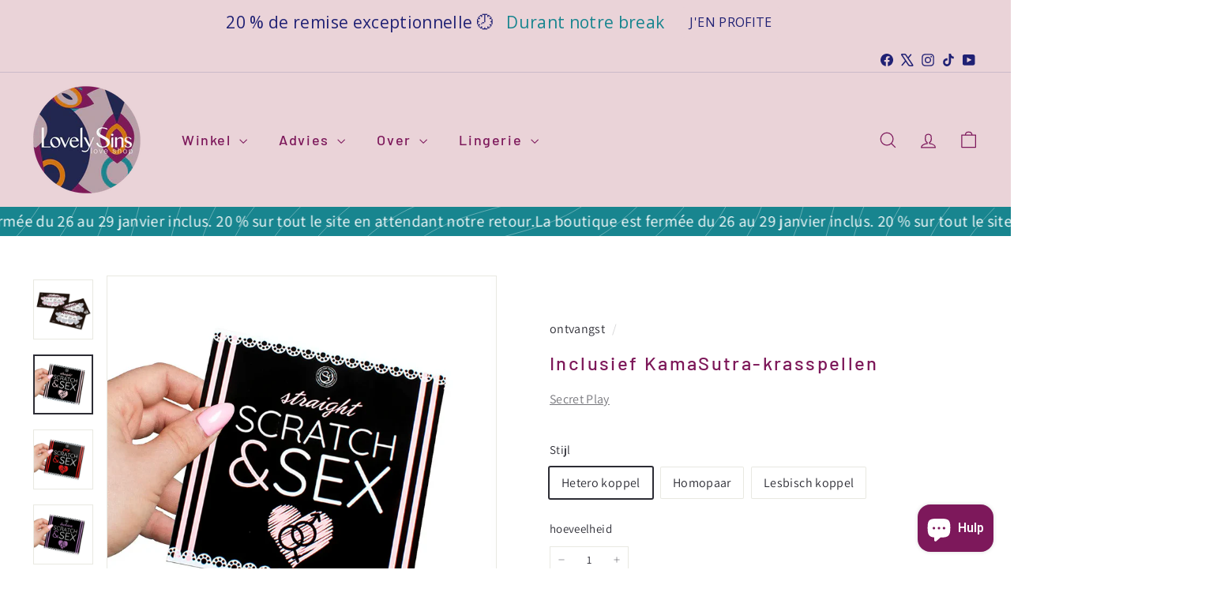

--- FILE ---
content_type: text/html; charset=utf-8
request_url: https://lovelysins.com/nl/products/jeux-a-gratter-kamasutra-inclusif
body_size: 150250
content:
<!doctype html>
<html class="no-js" lang="nl" dir="ltr">
<head>
<meta name="google-site-verification" content="UeejTGGKeY_OhQcwSo4FRMczhSKRcGK5OVOzumz5V3U" />
  <meta charset="utf-8">
  <meta http-equiv="X-UA-Compatible" content="IE=edge,chrome=1">
  <meta name="viewport" content="width=device-width,initial-scale=1">
  <meta name="theme-color" content="#18858f">
  <link rel="canonical" href="https://lovelysins.com/nl/products/jeux-a-gratter-kamasutra-inclusif">
  <link rel="preconnect" href="https://fonts.shopifycdn.com" crossorigin>
  <link rel="dns-prefetch" href="https://ajax.googleapis.com">
  <link rel="dns-prefetch" href="https://maps.googleapis.com">
  <link rel="dns-prefetch" href="https://maps.gstatic.com">
<link rel="preload" href="//lovelysins.com/cdn/shop/t/34/assets/custom-style.css?v=12088784619766093031757955483" as="style" onload="this.onload=null;this.rel='stylesheet'">
<noscript><link href="//lovelysins.com/cdn/shop/t/34/assets/custom-style.css?v=12088784619766093031757955483" rel="stylesheet"></noscript>
  <link rel="preload" href="//lovelysins.com/cdn/shop/t/34/assets/custom-critical.css?v=61059429961462027241757955482" as="style" onload="this.onload=null;this.rel='stylesheet'">
<noscript><link href="//lovelysins.com/cdn/shop/t/34/assets/custom-critical.css?v=61059429961462027241757955482" rel="stylesheet"></noscript><link rel="shortcut icon" href="//lovelysins.com/cdn/shop/files/Logo-lovely-sins-multicolore_32x32.png?v=1727843464" type="image/png" />
<title>Kamasutra Inclusief Krasspellen | Geheim spelen | Mooie zonden &ndash; Lovely Sins</title>

<meta property="og:site_name" content="Lovely Sins">
<meta property="og:url" content="https://lovelysins.com/nl/products/jeux-a-gratter-kamasutra-inclusif"><meta property="og:title" content="Inclusief KamaSutra-krasspellen">
<meta property="og:type" content="product">
<meta property="og:description" content="Een krasspel met Kamasutra-posities op basis van je seksuele geaardheid.">
<meta property="og:image" content="http://lovelysins.com/cdn/shop/files/Jeux-a-gratter-KamaSutra-inclusif-Secret-Play-56129096.jpg?v=1710869127">
<meta property="og:image:secure_url" content="https://lovelysins.com/cdn/shop/files/Jeux-a-gratter-KamaSutra-inclusif-Secret-Play-56129096.jpg?v=1710869127">
<meta property="og:image:width" content="1000">
  <meta property="og:image:height" content="1000"><meta name="twitter:site" content="@LovelySinsBE">
<meta name="twitter:card" content="summary_large_image"><meta name="twitter:title" content="Inclusief KamaSutra-krasspellen">
<meta name="twitter:description" content="Een krasspel met Kamasutra-posities op basis van je seksuele geaardheid.">

<style data-shopify>@font-face {
  font-family: Barlow;
  font-weight: 500;
  font-style: normal;
  font-display: swap;
  src: url("//lovelysins.com/cdn/fonts/barlow/barlow_n5.a193a1990790eba0cc5cca569d23799830e90f07.woff2") format("woff2"),
       url("//lovelysins.com/cdn/fonts/barlow/barlow_n5.ae31c82169b1dc0715609b8cc6a610b917808358.woff") format("woff");
}

  @font-face {
  font-family: Assistant;
  font-weight: 400;
  font-style: normal;
  font-display: swap;
  src: url("//lovelysins.com/cdn/fonts/assistant/assistant_n4.9120912a469cad1cc292572851508ca49d12e768.woff2") format("woff2"),
       url("//lovelysins.com/cdn/fonts/assistant/assistant_n4.6e9875ce64e0fefcd3f4446b7ec9036b3ddd2985.woff") format("woff");
}


  @font-face {
  font-family: Assistant;
  font-weight: 600;
  font-style: normal;
  font-display: swap;
  src: url("//lovelysins.com/cdn/fonts/assistant/assistant_n6.b2cbcfa81550fc99b5d970d0ef582eebcbac24e0.woff2") format("woff2"),
       url("//lovelysins.com/cdn/fonts/assistant/assistant_n6.5dced1e1f897f561a8304b6ef1c533d81fd1c6e0.woff") format("woff");
}

  
  
</style><link href="//lovelysins.com/cdn/shop/t/34/assets/components.css?v=43712827778144619181757955337" rel="stylesheet" type="text/css" media="all" />

<style data-shopify>:root {
    --color-body: #ffffff;
    --color-body-alpha-005: rgba(255, 255, 255, 0.05);
    --color-body-dim: #f2f2f2;

    --color-border: #e8e8e1;

    --color-button-primary: #18858f;
    --color-button-primary-light: #1faebb;
    --color-button-primary-dim: #147179;
    --color-button-primary-text: #ffffff;

    --color-cart-dot: #18858f;
    --color-cart-dot-text: #ffffff;

    --color-footer: #ead3d8;
    --color-footer-border: #ffffff;
    --color-footer-text: #202174;

    --color-link: #2c2c34;

    --color-modal-bg: rgba(15, 15, 15, 0.6);

    --color-nav: #ead3d8;
    --color-nav-search: #ffffff;
    --color-nav-text: #7d185b;

    --color-price: #7d185b;

    --color-sale-tag: #d17414;
    --color-sale-tag-text: #ffffff;

    --color-scheme-1-text: #ffffff;
    --color-scheme-1-bg: #7d185b;
    --color-scheme-2-text: #ffffff;
    --color-scheme-2-bg: #18858f;
    --color-scheme-3-text: #202174;
    --color-scheme-3-bg: #ead3d8;

    --color-text-body: #2c2c34;
    --color-text-body-alpha-005: rgba(44, 44, 52, 0.05);
    --color-text-body-alpha-008: rgba(44, 44, 52, 0.08);
    --color-text-savings: #d17414;

    --color-toolbar: #ead3d8;
    --color-toolbar-text: #202174;

    --url-ico-select: url(//lovelysins.com/cdn/shop/t/34/assets/ico-select.svg);
    --url-swirl-svg: url(//lovelysins.com/cdn/shop/t/34/assets/swirl.svg);

    --header-padding-bottom: 0;

    --page-top-padding: 35px;
    --page-narrow: 780px;
    --page-width-padding: 40px;
    --grid-gutter: 22px;
    --index-section-padding: 60px;
    --section-header-bottom: 40px;
    --collapsible-icon-width: 12px;

    --size-chart-margin: 30px 0;
    --size-chart-icon-margin: 5px;

    --newsletter-reminder-padding: 20px 30px 20px 25px;

    --text-frame-margin: 10px;

    /*Shop Pay Installments*/
    --color-body-text: #2c2c34;
    --color-body: #ffffff;
    --color-bg: #ffffff;

    --type-header-primary: Barlow;
    --type-header-fallback: sans-serif;
    --type-header-size: 28px;
    --type-header-weight: 500;
    --type-header-line-height: 1.1;
    --type-header-spacing: 0.1em;

    
      --type-header-transform: none;
    

    --type-base-primary:Assistant;
    --type-base-fallback:sans-serif;
    --type-base-size: 14px;
    --type-base-weight: 400;
    --type-base-spacing: 0.025em;
    --type-base-line-height: 1.6;

    --color-small-image-bg: #ffffff;
    --color-small-image-bg-dark: #f7f7f7;
    --color-large-image-bg: #0f0f0f;
    --color-large-image-bg-light: #303030;

    --icon-stroke-width: 3px;
    --icon-stroke-line-join: round;

    
      --button-radius: 50px;
      --button-padding: 11px 25px;
    

    
      --roundness: 20px;
    

    
      --grid-thickness: 1px;
    

    --product-tile-margin: 20%;
    --collection-tile-margin: 0%;

    --swatch-size: 40px;

    
      --swatch-border-radius: 50%;
    
  }

  @media screen and (max-width: 768px) {
    :root {
      --page-top-padding: 15px;
      --page-narrow: 330px;
      --page-width-padding: 17px;
      --grid-gutter: 16px;
      --index-section-padding: 40px;
      --section-header-bottom: 25px;
      --collapsible-icon-width: 10px;
      --text-frame-margin: 7px;
      --type-base-size: 12px;

      
        --roundness: 15px;
        --button-padding: 9px 25px;
      
    }
  }</style><link href="//lovelysins.com/cdn/shop/t/34/assets/overrides.css?v=22777653670148856341757955338" rel="stylesheet" type="text/css" media="all" />
  <link href="//lovelysins.com/cdn/shop/t/34/assets/wdi.css?v=75093418184106838611757955584" rel="stylesheet" type="text/css" media="all" />
<style data-shopify>:root {
    --productGridPadding: 12px;
  }</style><script async crossorigin fetchpriority="high" src="/cdn/shopifycloud/importmap-polyfill/es-modules-shim.2.4.0.js"></script>
<script data-cookieconsent="ignore">    window.dataLayer = window.dataLayer || [];    function gtag() {        dataLayer.push(arguments);    }    gtag("consent", "default", {        ad_personalization: "denied",        ad_storage: "denied",        ad_user_data: "denied",        analytics_storage: "denied",        functionality_storage: "denied",        personalization_storage: "denied",        security_storage: "granted",        wait_for_update: 500,    });    gtag("set", "ads_data_redaction", true);    gtag("set", "url_passthrough", false);</script>
  <!-- Google Tag Manager -->
  <script data-cookieconsent="ignore">
  (function(w,d,s,l,i){w[l]=w[l]||[];w[l].push({'gtm.start':
  new Date().getTime(),event:'gtm.js'});var f=d.getElementsByTagName(s)[0],
  j=d.createElement(s),dl=l!='dataLayer'?'&l='+l:'';j.async=true;j.src=
  'https://www.googletagmanager.com/gtm.js?id='+i+dl;f.parentNode.insertBefore(j,f);
  })(window,document,'script','dataLayer','GTM-KJ35GFR');</script>
  <!-- End Google Tag Manager --><script>
    document.documentElement.className = document.documentElement.className.replace('no-js', 'js');

    window.theme = window.theme || {};
    theme.routes = {
      home: "/nl",
      collections: "/nl/collections",
      cart: "/nl/cart.js",
      cartPage: "/nl/cart",
      cartAdd: "/nl/cart/add.js",
      cartChange: "/nl/cart/change.js",
      search: "/nl/search",
      predictiveSearch: "/nl/search/suggest"
    };

    theme.strings = {
      soldOut: "Uitgeput",
      unavailable: "Niet beschikbaar",
      inStockLabel: "Op voorraad",
      oneStockLabel: "[count] op voorraad",
      otherStockLabel: "[count] op voorraad",
      willNotShipUntil: "Wordt verzonden na [date]",
      willBeInStockAfter: "Zal op voorraad zijn vanaf [date]",
      waitingForStock: "Niet op voorraad, binnenkort leverbaar",
      savePrice: "Bespaar [saved_amount]",
      cartEmpty: "Jouw mandje is leeg.",
      cartTermsConfirmation: "Om dit te verifiëren, moet u de verkoopvoorwaarden accepteren",
      searchCollections: "Collecties",
      searchPages: "Pagina\u0026#39;s",
      searchArticles: "Lidwoord",
      maxQuantity: "U kunt slechts [quantity] van [title] in uw winkelwagen hebben."
    };
    theme.settings = {
      cartType: "page",
      isCustomerTemplate: false,
      moneyFormat: "€{{amount_with_comma_separator}}",
      saveType: "percent",
      productImageSize: "natural",
      productImageCover: true,
      predictiveSearch: true,
      predictiveSearchType: null,
      superScriptSetting: true,
      superScriptPrice: true,
      quickView: true,
      quickAdd: false,
      themeName: 'Expanse',
      themeVersion: '6.1.0', // x-release-please-version
    };
  </script>
<script type="application/ld+json">
{
  "@context": "https://schema.org",
  "@type": "Store",
  "name": "Lovely Sins",
  "image": "https://cdn.shopify.com/s/files/1/0802/5099/4983/files/logo-lovely-sins.png?v=1724233978",
  "address": {
    "@type": "PostalAddress",
    "streetAddress": "Rue des Dames Blanches, 40",
    "addressLocality": "Namur",
    "addressRegion": "Namur",
    "postalCode": "5000",
    "addressCountry": "BE"
  },
  "telephone": "+3281227831",
  "url": "https://lovelysins.com/",
  "priceRange": "$$"
}
  "priceRange": "$$",
  "openingHours": [
    "Mo 12:00-19:00",
    "Tu 12:00-19:00",
    "We 12:00-19:00",
    "Th 12:00-19:00",
    "Fr 12:00-19:00",
    "Sa 12:00-19:00"
  ],
  "paymentAccepted": [
    "Cash",
    "Credit Card",
    "Mobile Payment",
    "Bancontact"
  ],
  "sameAs": [
    "https://www.instagram.com/lovelysinsbe",
    "https://www.facebook.com/lovelysins" ,
    "https://www.tiktok.com/@lovelysinsloveshop" ,
    "https://www.youtube.com/@LovelySinsbe"
  ]
</script><script type="importmap">
{
  "imports": {
    "@archetype-themes/custom-elements/base-media": "//lovelysins.com/cdn/shop/t/34/assets/base-media.js?v=180215418933095669231757955337",
    "@archetype-themes/custom-elements/disclosure": "//lovelysins.com/cdn/shop/t/34/assets/disclosure.js?v=182459945533096787091757955337",
    "@archetype-themes/custom-elements/header-search": "//lovelysins.com/cdn/shop/t/34/assets/header-search.js?v=14790263600647437351757955338",
    "@archetype-themes/custom-elements/product-recommendations": "//lovelysins.com/cdn/shop/t/34/assets/product-recommendations.js?v=76410797257285949611757955338",
    "@archetype-themes/custom-elements/swatches": "//lovelysins.com/cdn/shop/t/34/assets/swatches.js?v=115748111205220542111757955339",
    "@archetype-themes/custom-elements/theme-element": "//lovelysins.com/cdn/shop/t/34/assets/theme-element.js?v=23783870107938227301757955339",
    "@archetype-themes/modules/cart-form": "//lovelysins.com/cdn/shop/t/34/assets/cart-form.js?v=112467115607385685851757955337",
    "@archetype-themes/modules/clone-footer": "//lovelysins.com/cdn/shop/t/34/assets/clone-footer.js?v=65189253863211222311757955337",
    "@archetype-themes/modules/collection-sidebar": "//lovelysins.com/cdn/shop/t/34/assets/collection-sidebar.js?v=1325888889692973131757955337",
    "@archetype-themes/modules/drawers": "//lovelysins.com/cdn/shop/t/34/assets/drawers.js?v=133655453772475736011757955337",
    "@archetype-themes/modules/modal": "//lovelysins.com/cdn/shop/t/34/assets/modal.js?v=158707362359803246971757955338",
    "@archetype-themes/modules/nav-dropdown": "//lovelysins.com/cdn/shop/t/34/assets/nav-dropdown.js?v=161891049847192907061757955338",
    "@archetype-themes/modules/photoswipe": "//lovelysins.com/cdn/shop/t/34/assets/photoswipe.js?v=26893319410327140681757955338",
    "@archetype-themes/modules/slideshow": "//lovelysins.com/cdn/shop/t/34/assets/slideshow.js?v=126977017077271715931757955339",
    "@archetype-themes/utils/a11y": "//lovelysins.com/cdn/shop/t/34/assets/a11y.js?v=42141139595583154601757955337",
    "@archetype-themes/utils/ajax-renderer": "//lovelysins.com/cdn/shop/t/34/assets/ajax-renderer.js?v=17957378971572593961757955337",
    "@archetype-themes/utils/currency": "//lovelysins.com/cdn/shop/t/34/assets/currency.js?v=93335643952206747231757955337",
    "@archetype-themes/utils/events": "//lovelysins.com/cdn/shop/t/34/assets/events.js?v=41484686344495800011757955337",
    "@archetype-themes/utils/product-loader": "//lovelysins.com/cdn/shop/t/34/assets/product-loader.js?v=71947287259713254281757955338",
    "@archetype-themes/utils/resource-loader": "//lovelysins.com/cdn/shop/t/34/assets/resource-loader.js?v=81301169148003274841757955338",
    "@archetype-themes/utils/storage": "//lovelysins.com/cdn/shop/t/34/assets/storage.js?v=165714144265540632071757955339",
    "@archetype-themes/utils/theme-editor-event-handler-mixin": "//lovelysins.com/cdn/shop/t/34/assets/theme-editor-event-handler-mixin.js?v=114462069356338668731757955339",
    "@archetype-themes/utils/utils": "//lovelysins.com/cdn/shop/t/34/assets/utils.js?v=117964846174238173191757955339",
    "@archetype-themes/vendors/flickity": "//lovelysins.com/cdn/shop/t/34/assets/flickity.js?v=180040601754775719741757955338",
    "@archetype-themes/vendors/flickity-fade": "//lovelysins.com/cdn/shop/t/34/assets/flickity-fade.js?v=7618156608010510071757955337",
    "@archetype-themes/vendors/in-view": "//lovelysins.com/cdn/shop/t/34/assets/in-view.js?v=158303221847540477331757955338",
    "@archetype-themes/vendors/photoswipe-ui-default.min": "//lovelysins.com/cdn/shop/t/34/assets/photoswipe-ui-default.min.js?v=153569421128418950921757955338",
    "@archetype-themes/vendors/photoswipe.min": "//lovelysins.com/cdn/shop/t/34/assets/photoswipe.min.js?v=159595140210348923361757955338",
    "components/add-to-cart": "//lovelysins.com/cdn/shop/t/34/assets/add-to-cart.js?v=157761415605003885381757955337",
    "components/announcement-bar": "//lovelysins.com/cdn/shop/t/34/assets/announcement-bar.js?v=121029201872210647121757955337",
    "components/block-buy-buttons": "//lovelysins.com/cdn/shop/t/34/assets/block-buy-buttons.js?v=56380689241029412871757955337",
    "components/block-price": "//lovelysins.com/cdn/shop/t/34/assets/block-price.js?v=174793000406617112591757955337",
    "components/block-variant-picker": "//lovelysins.com/cdn/shop/t/34/assets/block-variant-picker.js?v=100675464509634971691757955337",
    "components/cart-note": "//lovelysins.com/cdn/shop/t/34/assets/cart-note.js?v=56198602689862001351757955337",
    "components/close-cart": "//lovelysins.com/cdn/shop/t/34/assets/close-cart.js?v=122851508247342011791757955337",
    "components/collapsible": "//lovelysins.com/cdn/shop/t/34/assets/collapsible.js?v=177773173634684916621757955337",
    "components/collection-mobile-filters": "//lovelysins.com/cdn/shop/t/34/assets/collection-mobile-filters.js?v=141085733159431533581757955337",
    "components/gift-card-recipient-form": "//lovelysins.com/cdn/shop/t/34/assets/gift-card-recipient-form.js?v=25114532869471163621757955338",
    "components/header-cart-drawer": "//lovelysins.com/cdn/shop/t/34/assets/header-cart-drawer.js?v=10438076937880405391757955338",
    "components/header-drawer": "//lovelysins.com/cdn/shop/t/34/assets/header-drawer.js?v=12194218155632391321757955338",
    "components/header-mobile-nav": "//lovelysins.com/cdn/shop/t/34/assets/header-mobile-nav.js?v=77324086688366174111757955338",
    "components/header-nav": "//lovelysins.com/cdn/shop/t/34/assets/header-nav.js?v=134448756228213604281757955338",
    "components/item-grid": "//lovelysins.com/cdn/shop/t/34/assets/item-grid.js?v=109905781791598941741757955338",
    "components/map": "//lovelysins.com/cdn/shop/t/34/assets/map.js?v=113321260895345124881757955338",
    "components/model-media": "//lovelysins.com/cdn/shop/t/34/assets/model-media.js?v=72293555598817173731757955338",
    "components/newsletter-reminder": "//lovelysins.com/cdn/shop/t/34/assets/newsletter-reminder.js?v=35744343425145152751757955338",
    "components/parallax-image": "//lovelysins.com/cdn/shop/t/34/assets/parallax-image.js?v=59188309605188605141757955338",
    "components/predictive-search": "//lovelysins.com/cdn/shop/t/34/assets/predictive-search.js?v=165210660372665716981757955338",
    "components/price-range": "//lovelysins.com/cdn/shop/t/34/assets/price-range.js?v=87243038936141742371757955338",
    "components/product-images": "//lovelysins.com/cdn/shop/t/34/assets/product-images.js?v=101208797313625026491757955338",
    "components/product-inventory": "//lovelysins.com/cdn/shop/t/34/assets/product-inventory.js?v=69607211263097186841757955338",
    "components/quantity-selector": "//lovelysins.com/cdn/shop/t/34/assets/quantity-selector.js?v=29811676615099985201757955338",
    "components/quick-add": "//lovelysins.com/cdn/shop/t/34/assets/quick-add.js?v=112070224713420499361757955338",
    "components/quick-shop": "//lovelysins.com/cdn/shop/t/34/assets/quick-shop.js?v=169214600794817870211757955338",
    "components/rte": "//lovelysins.com/cdn/shop/t/34/assets/rte.js?v=175428553801475883871757955338",
    "components/section-advanced-accordion": "//lovelysins.com/cdn/shop/t/34/assets/section-advanced-accordion.js?v=172994900201510659141757955338",
    "components/section-age-verification-popup": "//lovelysins.com/cdn/shop/t/34/assets/section-age-verification-popup.js?v=133696332194319723851757955338",
    "components/section-background-image-text": "//lovelysins.com/cdn/shop/t/34/assets/section-background-image-text.js?v=21722524035606903071757955338",
    "components/section-collection-header": "//lovelysins.com/cdn/shop/t/34/assets/section-collection-header.js?v=38468508189529151931757955338",
    "components/section-countdown": "//lovelysins.com/cdn/shop/t/34/assets/section-countdown.js?v=75237863181774550081757955338",
    "components/section-footer": "//lovelysins.com/cdn/shop/t/34/assets/section-footer.js?v=148713697742347807881757955338",
    "components/section-header": "//lovelysins.com/cdn/shop/t/34/assets/section-header.js?v=146891184291599232001757955338",
    "components/section-hotspots": "//lovelysins.com/cdn/shop/t/34/assets/section-hotspots.js?v=123038301200020945031757955338",
    "components/section-image-compare": "//lovelysins.com/cdn/shop/t/34/assets/section-image-compare.js?v=84708806597935999591757955338",
    "components/section-main-addresses": "//lovelysins.com/cdn/shop/t/34/assets/section-main-addresses.js?v=38269558316828166111757955338",
    "components/section-main-cart": "//lovelysins.com/cdn/shop/t/34/assets/section-main-cart.js?v=104282612614769570861757955338",
    "components/section-main-login": "//lovelysins.com/cdn/shop/t/34/assets/section-main-login.js?v=141583384861984065451757955338",
    "components/section-more-products-vendor": "//lovelysins.com/cdn/shop/t/34/assets/section-more-products-vendor.js?v=139037179476081649891757955338",
    "components/section-newsletter-popup": "//lovelysins.com/cdn/shop/t/34/assets/section-newsletter-popup.js?v=14748164573072822331757955339",
    "components/section-password-header": "//lovelysins.com/cdn/shop/t/34/assets/section-password-header.js?v=180461259096248157561757955338",
    "components/section-recently-viewed": "//lovelysins.com/cdn/shop/t/34/assets/section-recently-viewed.js?v=55908193119123770971757955339",
    "components/section-testimonials": "//lovelysins.com/cdn/shop/t/34/assets/section-testimonials.js?v=1105492954700041671757955339",
    "components/store-availability": "//lovelysins.com/cdn/shop/t/34/assets/store-availability.js?v=3599424513449990531757955339",
    "components/theme-editor": "//lovelysins.com/cdn/shop/t/34/assets/theme-editor.js?v=7962243367912863361757955339",
    "components/toggle-cart": "//lovelysins.com/cdn/shop/t/34/assets/toggle-cart.js?v=38431333347854231931757955339",
    "components/toggle-menu": "//lovelysins.com/cdn/shop/t/34/assets/toggle-menu.js?v=184417730195572818991757955339",
    "components/toggle-search": "//lovelysins.com/cdn/shop/t/34/assets/toggle-search.js?v=152152935064256525541757955339",
    "components/tool-tip": "//lovelysins.com/cdn/shop/t/34/assets/tool-tip.js?v=111952048857288946281757955339",
    "components/tool-tip-trigger": "//lovelysins.com/cdn/shop/t/34/assets/tool-tip-trigger.js?v=51579085798980736711757955339",
    "components/variant-sku": "//lovelysins.com/cdn/shop/t/34/assets/variant-sku.js?v=181636493864733257641757955339",
    "components/video-media": "//lovelysins.com/cdn/shop/t/34/assets/video-media.js?v=117747228584985477391757955339",
    "nouislider": "//lovelysins.com/cdn/shop/t/34/assets/nouislider.js?v=100438778919154896961757955338"
  }
}
</script>
<script>
  if (!(HTMLScriptElement.supports && HTMLScriptElement.supports('importmap'))) {
    const el = document.createElement('script')
    el.async = true
    el.src = "//lovelysins.com/cdn/shop/t/34/assets/es-module-shims.min.js?v=3197203922110785981757955337"
    document.head.appendChild(el)
  }
</script>

<script type="module" src="//lovelysins.com/cdn/shop/t/34/assets/is-land.min.js?v=92343381495565747271757955338"></script>



<script type="module">
  try {
    const importMap = document.querySelector('script[type="importmap"]')
    const importMapJson = JSON.parse(importMap.textContent)
    const importMapModules = Object.values(importMapJson.imports)
    for (let i = 0; i < importMapModules.length; i++) {
      const link = document.createElement('link')
      link.rel = 'modulepreload'
      link.href = importMapModules[i]
      document.head.appendChild(link)
    }
  } catch (e) {
    console.error(e)
  }
</script>

<script>window.performance && window.performance.mark && window.performance.mark('shopify.content_for_header.start');</script><meta id="shopify-digital-wallet" name="shopify-digital-wallet" content="/80250994983/digital_wallets/dialog">
<meta name="shopify-checkout-api-token" content="57ee95a795bc75a8ab725d3039676a89">
<meta id="in-context-paypal-metadata" data-shop-id="80250994983" data-venmo-supported="false" data-environment="production" data-locale="nl_NL" data-paypal-v4="true" data-currency="EUR">
<link rel="alternate" hreflang="x-default" href="https://lovelysins.com/products/jeux-a-gratter-kamasutra-inclusif">
<link rel="alternate" hreflang="fr" href="https://lovelysins.com/products/jeux-a-gratter-kamasutra-inclusif">
<link rel="alternate" hreflang="nl" href="https://lovelysins.com/nl/products/jeux-a-gratter-kamasutra-inclusif">
<link rel="alternate" hreflang="en" href="https://lovelysins.com/en/products/jeux-a-gratter-kamasutra-inclusif">
<link rel="alternate" type="application/json+oembed" href="https://lovelysins.com/nl/products/jeux-a-gratter-kamasutra-inclusif.oembed">
<script async="async" src="/checkouts/internal/preloads.js?locale=nl-BE"></script>
<script id="apple-pay-shop-capabilities" type="application/json">{"shopId":80250994983,"countryCode":"BE","currencyCode":"EUR","merchantCapabilities":["supports3DS"],"merchantId":"gid:\/\/shopify\/Shop\/80250994983","merchantName":"Lovely Sins","requiredBillingContactFields":["postalAddress","email","phone"],"requiredShippingContactFields":["postalAddress","email","phone"],"shippingType":"shipping","supportedNetworks":["visa","maestro","masterCard","amex"],"total":{"type":"pending","label":"Lovely Sins","amount":"1.00"},"shopifyPaymentsEnabled":true,"supportsSubscriptions":true}</script>
<script id="shopify-features" type="application/json">{"accessToken":"57ee95a795bc75a8ab725d3039676a89","betas":["rich-media-storefront-analytics"],"domain":"lovelysins.com","predictiveSearch":true,"shopId":80250994983,"locale":"nl"}</script>
<script>var Shopify = Shopify || {};
Shopify.shop = "lovely-sins-love-shop.myshopify.com";
Shopify.locale = "nl";
Shopify.currency = {"active":"EUR","rate":"1.0"};
Shopify.country = "BE";
Shopify.theme = {"name":"MAJ-160925","id":186087866742,"schema_name":"Expanse","schema_version":"7.0.0","theme_store_id":null,"role":"main"};
Shopify.theme.handle = "null";
Shopify.theme.style = {"id":null,"handle":null};
Shopify.cdnHost = "lovelysins.com/cdn";
Shopify.routes = Shopify.routes || {};
Shopify.routes.root = "/nl/";</script>
<script type="module">!function(o){(o.Shopify=o.Shopify||{}).modules=!0}(window);</script>
<script>!function(o){function n(){var o=[];function n(){o.push(Array.prototype.slice.apply(arguments))}return n.q=o,n}var t=o.Shopify=o.Shopify||{};t.loadFeatures=n(),t.autoloadFeatures=n()}(window);</script>
<script id="shop-js-analytics" type="application/json">{"pageType":"product"}</script>
<script defer="defer" async type="module" src="//lovelysins.com/cdn/shopifycloud/shop-js/modules/v2/client.init-shop-cart-sync_UynczhNm.nl.esm.js"></script>
<script defer="defer" async type="module" src="//lovelysins.com/cdn/shopifycloud/shop-js/modules/v2/chunk.common_DcaMryZs.esm.js"></script>
<script defer="defer" async type="module" src="//lovelysins.com/cdn/shopifycloud/shop-js/modules/v2/chunk.modal_BN20bkrG.esm.js"></script>
<script type="module">
  await import("//lovelysins.com/cdn/shopifycloud/shop-js/modules/v2/client.init-shop-cart-sync_UynczhNm.nl.esm.js");
await import("//lovelysins.com/cdn/shopifycloud/shop-js/modules/v2/chunk.common_DcaMryZs.esm.js");
await import("//lovelysins.com/cdn/shopifycloud/shop-js/modules/v2/chunk.modal_BN20bkrG.esm.js");

  window.Shopify.SignInWithShop?.initShopCartSync?.({"fedCMEnabled":true,"windoidEnabled":true});

</script>
<script>(function() {
  var isLoaded = false;
  function asyncLoad() {
    if (isLoaded) return;
    isLoaded = true;
    var urls = ["https:\/\/chimpstatic.com\/mcjs-connected\/js\/users\/c9283c9c08c6c5a74d0e528e9\/4ed368ab87a97052b01b2e731.js?shop=lovely-sins-love-shop.myshopify.com","https:\/\/ecommplugins-scripts.trustpilot.com\/v2.1\/js\/header.min.js?settings=eyJrZXkiOiJkcWxkbHR1WjFDUnhURFJwIiwicyI6InNrdSJ9\u0026v=2.5\u0026shop=lovely-sins-love-shop.myshopify.com","https:\/\/ecommplugins-trustboxsettings.trustpilot.com\/lovely-sins-love-shop.myshopify.com.js?settings=1755708724233\u0026shop=lovely-sins-love-shop.myshopify.com","https:\/\/dr4qe3ddw9y32.cloudfront.net\/awin-shopify-integration-code.js?aid=76942\u0026v=shopifyApp_5.1.2\u0026ts=1740671646211\u0026shop=lovely-sins-love-shop.myshopify.com","https:\/\/ecommplugins-scripts.trustpilot.com\/v2.1\/js\/success.min.js?settings=eyJrZXkiOiJkcWxkbHR1WjFDUnhURFJwIiwicyI6InNrdSIsInQiOlsib3JkZXJzL2Z1bGZpbGxlZCJdLCJ2IjoiIiwiYSI6IiJ9\u0026shop=lovely-sins-love-shop.myshopify.com","https:\/\/widget.trustpilot.com\/bootstrap\/v5\/tp.widget.sync.bootstrap.min.js?shop=lovely-sins-love-shop.myshopify.com","https:\/\/api-na1.hubapi.com\/scriptloader\/v1\/47863564.js?shop=lovely-sins-love-shop.myshopify.com"];
    for (var i = 0; i < urls.length; i++) {
      var s = document.createElement('script');
      s.type = 'text/javascript';
      s.async = true;
      s.src = urls[i];
      var x = document.getElementsByTagName('script')[0];
      x.parentNode.insertBefore(s, x);
    }
  };
  if(window.attachEvent) {
    window.attachEvent('onload', asyncLoad);
  } else {
    window.addEventListener('load', asyncLoad, false);
  }
})();</script>
<script id="__st">var __st={"a":80250994983,"offset":3600,"reqid":"997dd4d7-5894-446a-adb6-0cc9e966d043-1769673223","pageurl":"lovelysins.com\/nl\/products\/jeux-a-gratter-kamasutra-inclusif","u":"d46e45bbb4f1","p":"product","rtyp":"product","rid":8860559048999};</script>
<script>window.ShopifyPaypalV4VisibilityTracking = true;</script>
<script id="captcha-bootstrap">!function(){'use strict';const t='contact',e='account',n='new_comment',o=[[t,t],['blogs',n],['comments',n],[t,'customer']],c=[[e,'customer_login'],[e,'guest_login'],[e,'recover_customer_password'],[e,'create_customer']],r=t=>t.map((([t,e])=>`form[action*='/${t}']:not([data-nocaptcha='true']) input[name='form_type'][value='${e}']`)).join(','),a=t=>()=>t?[...document.querySelectorAll(t)].map((t=>t.form)):[];function s(){const t=[...o],e=r(t);return a(e)}const i='password',u='form_key',d=['recaptcha-v3-token','g-recaptcha-response','h-captcha-response',i],f=()=>{try{return window.sessionStorage}catch{return}},m='__shopify_v',_=t=>t.elements[u];function p(t,e,n=!1){try{const o=window.sessionStorage,c=JSON.parse(o.getItem(e)),{data:r}=function(t){const{data:e,action:n}=t;return t[m]||n?{data:e,action:n}:{data:t,action:n}}(c);for(const[e,n]of Object.entries(r))t.elements[e]&&(t.elements[e].value=n);n&&o.removeItem(e)}catch(o){console.error('form repopulation failed',{error:o})}}const l='form_type',E='cptcha';function T(t){t.dataset[E]=!0}const w=window,h=w.document,L='Shopify',v='ce_forms',y='captcha';let A=!1;((t,e)=>{const n=(g='f06e6c50-85a8-45c8-87d0-21a2b65856fe',I='https://cdn.shopify.com/shopifycloud/storefront-forms-hcaptcha/ce_storefront_forms_captcha_hcaptcha.v1.5.2.iife.js',D={infoText:'Beschermd door hCaptcha',privacyText:'Privacy',termsText:'Voorwaarden'},(t,e,n)=>{const o=w[L][v],c=o.bindForm;if(c)return c(t,g,e,D).then(n);var r;o.q.push([[t,g,e,D],n]),r=I,A||(h.body.append(Object.assign(h.createElement('script'),{id:'captcha-provider',async:!0,src:r})),A=!0)});var g,I,D;w[L]=w[L]||{},w[L][v]=w[L][v]||{},w[L][v].q=[],w[L][y]=w[L][y]||{},w[L][y].protect=function(t,e){n(t,void 0,e),T(t)},Object.freeze(w[L][y]),function(t,e,n,w,h,L){const[v,y,A,g]=function(t,e,n){const i=e?o:[],u=t?c:[],d=[...i,...u],f=r(d),m=r(i),_=r(d.filter((([t,e])=>n.includes(e))));return[a(f),a(m),a(_),s()]}(w,h,L),I=t=>{const e=t.target;return e instanceof HTMLFormElement?e:e&&e.form},D=t=>v().includes(t);t.addEventListener('submit',(t=>{const e=I(t);if(!e)return;const n=D(e)&&!e.dataset.hcaptchaBound&&!e.dataset.recaptchaBound,o=_(e),c=g().includes(e)&&(!o||!o.value);(n||c)&&t.preventDefault(),c&&!n&&(function(t){try{if(!f())return;!function(t){const e=f();if(!e)return;const n=_(t);if(!n)return;const o=n.value;o&&e.removeItem(o)}(t);const e=Array.from(Array(32),(()=>Math.random().toString(36)[2])).join('');!function(t,e){_(t)||t.append(Object.assign(document.createElement('input'),{type:'hidden',name:u})),t.elements[u].value=e}(t,e),function(t,e){const n=f();if(!n)return;const o=[...t.querySelectorAll(`input[type='${i}']`)].map((({name:t})=>t)),c=[...d,...o],r={};for(const[a,s]of new FormData(t).entries())c.includes(a)||(r[a]=s);n.setItem(e,JSON.stringify({[m]:1,action:t.action,data:r}))}(t,e)}catch(e){console.error('failed to persist form',e)}}(e),e.submit())}));const S=(t,e)=>{t&&!t.dataset[E]&&(n(t,e.some((e=>e===t))),T(t))};for(const o of['focusin','change'])t.addEventListener(o,(t=>{const e=I(t);D(e)&&S(e,y())}));const B=e.get('form_key'),M=e.get(l),P=B&&M;t.addEventListener('DOMContentLoaded',(()=>{const t=y();if(P)for(const e of t)e.elements[l].value===M&&p(e,B);[...new Set([...A(),...v().filter((t=>'true'===t.dataset.shopifyCaptcha))])].forEach((e=>S(e,t)))}))}(h,new URLSearchParams(w.location.search),n,t,e,['guest_login'])})(!0,!0)}();</script>
<script integrity="sha256-4kQ18oKyAcykRKYeNunJcIwy7WH5gtpwJnB7kiuLZ1E=" data-source-attribution="shopify.loadfeatures" defer="defer" src="//lovelysins.com/cdn/shopifycloud/storefront/assets/storefront/load_feature-a0a9edcb.js" crossorigin="anonymous"></script>
<script data-source-attribution="shopify.dynamic_checkout.dynamic.init">var Shopify=Shopify||{};Shopify.PaymentButton=Shopify.PaymentButton||{isStorefrontPortableWallets:!0,init:function(){window.Shopify.PaymentButton.init=function(){};var t=document.createElement("script");t.src="https://lovelysins.com/cdn/shopifycloud/portable-wallets/latest/portable-wallets.nl.js",t.type="module",document.head.appendChild(t)}};
</script>
<script data-source-attribution="shopify.dynamic_checkout.buyer_consent">
  function portableWalletsHideBuyerConsent(e){var t=document.getElementById("shopify-buyer-consent"),n=document.getElementById("shopify-subscription-policy-button");t&&n&&(t.classList.add("hidden"),t.setAttribute("aria-hidden","true"),n.removeEventListener("click",e))}function portableWalletsShowBuyerConsent(e){var t=document.getElementById("shopify-buyer-consent"),n=document.getElementById("shopify-subscription-policy-button");t&&n&&(t.classList.remove("hidden"),t.removeAttribute("aria-hidden"),n.addEventListener("click",e))}window.Shopify?.PaymentButton&&(window.Shopify.PaymentButton.hideBuyerConsent=portableWalletsHideBuyerConsent,window.Shopify.PaymentButton.showBuyerConsent=portableWalletsShowBuyerConsent);
</script>
<script>
  function portableWalletsCleanup(e){e&&e.src&&console.error("Failed to load portable wallets script "+e.src);var t=document.querySelectorAll("shopify-accelerated-checkout .shopify-payment-button__skeleton, shopify-accelerated-checkout-cart .wallet-cart-button__skeleton"),e=document.getElementById("shopify-buyer-consent");for(let e=0;e<t.length;e++)t[e].remove();e&&e.remove()}function portableWalletsNotLoadedAsModule(e){e instanceof ErrorEvent&&"string"==typeof e.message&&e.message.includes("import.meta")&&"string"==typeof e.filename&&e.filename.includes("portable-wallets")&&(window.removeEventListener("error",portableWalletsNotLoadedAsModule),window.Shopify.PaymentButton.failedToLoad=e,"loading"===document.readyState?document.addEventListener("DOMContentLoaded",window.Shopify.PaymentButton.init):window.Shopify.PaymentButton.init())}window.addEventListener("error",portableWalletsNotLoadedAsModule);
</script>

<script type="module" src="https://lovelysins.com/cdn/shopifycloud/portable-wallets/latest/portable-wallets.nl.js" onError="portableWalletsCleanup(this)" crossorigin="anonymous"></script>
<script nomodule>
  document.addEventListener("DOMContentLoaded", portableWalletsCleanup);
</script>

<script id='scb4127' type='text/javascript' async='' src='https://lovelysins.com/cdn/shopifycloud/privacy-banner/storefront-banner.js'></script><link id="shopify-accelerated-checkout-styles" rel="stylesheet" media="screen" href="https://lovelysins.com/cdn/shopifycloud/portable-wallets/latest/accelerated-checkout-backwards-compat.css" crossorigin="anonymous">
<style id="shopify-accelerated-checkout-cart">
        #shopify-buyer-consent {
  margin-top: 1em;
  display: inline-block;
  width: 100%;
}

#shopify-buyer-consent.hidden {
  display: none;
}

#shopify-subscription-policy-button {
  background: none;
  border: none;
  padding: 0;
  text-decoration: underline;
  font-size: inherit;
  cursor: pointer;
}

#shopify-subscription-policy-button::before {
  box-shadow: none;
}

      </style>

<script>window.performance && window.performance.mark && window.performance.mark('shopify.content_for_header.end');</script>
  <script src="//lovelysins.com/cdn/shop/t/34/assets/theme.js?v=113616480651186619411757955339" defer="defer"></script>

  <!--Gem_Page_Header_Script-->
      


  <!--End_Gem_Page_Header_Script-->
  <!-- TrustBox script -->
  <script type="text/javascript" src="//widget.trustpilot.com/bootstrap/v5/tp.widget.bootstrap.min.js" async></script>
  <!-- End TrustBox script -->
  
  <!-- Begin Linktree conversion tracking code -->
<script>
(function (l, i, n, k, t, r, ee) {
  l[t] = l[t] || function () { (l[t].q = l[t].q || []).push(arguments) },
  l[t].l = 1 * new Date(); r = i.createElement(n); ee = i.getElementsByTagName(n)[0];
  r.async = 1; r.src = k; ee.parentNode.insertBefore(r, ee)
})
(window, document, 'script', 'https://assets.production.linktr.ee/ltpixel/ltpix.min.js?t=' + 864e5*Math.ceil(new Date/864e5), 'lti')
</script>
<script>
  lti('init', 'LTU-c33d3a64-7ffb-4179-9149-c82df20437e0')
  lti('pageloaded')
</script>
<!-- End Linktree conversion tracking code -->

<link rel="alternate" type="application/atom+xml" title="Blog Lovely Sins" href="https://lovelysins.com/blogs/guide-des-sextoys.atom" />
<link rel="alternate" type="application/atom+xml" title="Blog Lovely Sins" href="https://lovelysins.com/blogs/guide-des-lubrifiants.atom" />
<link rel="alternate" type="application/atom+xml" title="Blog Lovely Sins" href="https://lovelysins.com/blogs/guide-sextoy-pour-homme.atom" />
<link rel="alternate" type="application/atom+xml" title="Blog Lovely Sins" href="https://lovelysins.com/blogs/guide-sexe-anal.atom" />
<link rel="alternate" type="application/atom+xml" title="Blog Lovely Sins" href="https://lovelysins.com/blogs/guide-point-g.atom" />
<link rel="alternate" type="application/atom+xml" title="Blog Lovely Sins" href="https://lovelysins.com/blogs/idees-et-inspiration-sex.atom" />   
<!-- BEGIN app block: shopify://apps/mulwi-feeds/blocks/app-embed/d03db6a1-24ff-47d2-9ea7-1b57d66b3851 --><!-- END app block --><!-- BEGIN app block: shopify://apps/gempages-builder/blocks/embed-gp-script-head/20b379d4-1b20-474c-a6ca-665c331919f3 -->














<!-- END app block --><!-- BEGIN app block: shopify://apps/seo-manager-venntov/blocks/seomanager/c54c366f-d4bb-4d52-8d2f-dd61ce8e7e12 --><!-- BEGIN app snippet: SEOManager4 -->
<meta name='seomanager' content='4.0.5' /> 


<script>
	function sm_htmldecode(str) {
		var txt = document.createElement('textarea');
		txt.innerHTML = str;
		return txt.value;
	}

	var venntov_title = sm_htmldecode("Kamasutra Inclusief Krasspellen | Geheim spelen | Mooie zonden");
	var venntov_description = sm_htmldecode("Een krasspel met Kamasutra-posities op basis van je seksuele geaardheid.");
	
	if (venntov_title != '') {
		document.title = venntov_title;	
	}
	else {
		document.title = "Kamasutra Inclusief Krasspellen | Geheim spelen | Mooie zonden";	
	}

	if (document.querySelector('meta[name="description"]') == null) {
		var venntov_desc = document.createElement('meta');
		venntov_desc.name = "description";
		venntov_desc.content = venntov_description;
		var venntov_head = document.head;
		venntov_head.appendChild(venntov_desc);
	} else {
		document.querySelector('meta[name="description"]').setAttribute("content", venntov_description);
	}
</script>

<script>
	var venntov_robotVals = "index, follow, max-image-preview:large, max-snippet:-1, max-video-preview:-1";
	if (venntov_robotVals !== "") {
		document.querySelectorAll("[name='robots']").forEach(e => e.remove());
		var venntov_robotMeta = document.createElement('meta');
		venntov_robotMeta.name = "robots";
		venntov_robotMeta.content = venntov_robotVals;
		var venntov_head = document.head;
		venntov_head.appendChild(venntov_robotMeta);
	}
</script>

<script>
	var venntov_googleVals = "";
	if (venntov_googleVals !== "") {
		document.querySelectorAll("[name='google']").forEach(e => e.remove());
		var venntov_googleMeta = document.createElement('meta');
		venntov_googleMeta.name = "google";
		venntov_googleMeta.content = venntov_googleVals;
		var venntov_head = document.head;
		venntov_head.appendChild(venntov_googleMeta);
	}
	</script>
	<!-- JSON-LD support -->
			<script type="application/ld+json">
			{
				"@context": "https://schema.org",
				"@id": "https://lovelysins.com/nl/products/jeux-a-gratter-kamasutra-inclusif",
				"@type": "Product","sku": 47201937752359,"mpn": 47201937752359,"brand": {
					"@type": "Brand",
					"name": "Secret Play"
				},
				"description": " Scratch \u0026amp; Sex: krasspellen met Kamasutra-posities voor alle koppels\n\n\n Scratch \u0026amp; Sex is een klassiek krasspel, maar met ondeugende beloningen. Kras elke dag één optie en als je geluk hebt, ontdek je een nieuwe Kamasutra-positie waar je samen met je partner van kunt genieten.\n\n Het spel is ontworpen om een ​​week te spelen als je vier vakjes per dag krast, of een maand als je er maar één krast.\n\n Je kunt de batch van de week voltooien en vanaf het begin beginnen, waarbij je de resterende posities ontdekt, zodat je 4 weken lang kunt spelen. Scratch \u0026amp; Sex bestaat in drie verschillende versies, één voor elk type seksuele geaardheid:\n\n\n\n Heteroseksuele paren\n\n\n Lesbische koppels\n\n\n Homoparen\n\n\n\n\n\n EAN: 8435097862293 Gewicht: 0,04 kg \/ 40 g Afmetingen: 11 (Ø) (diameter) x 11 (hoogte)",
				"url": "https://lovelysins.com/nl/products/jeux-a-gratter-kamasutra-inclusif",
				"name": "Inclusief KamaSutra-krasspellen","image": "https://lovelysins.com/cdn/shop/files/Jeux-a-gratter-KamaSutra-inclusif-Secret-Play-56129096.jpg?v=1710869127&width=1024","offers": [{
							"@type": "Offer",
							"availability": "https://schema.org/InStock",
							"itemCondition": "https://schema.org/NewCondition",
							"priceCurrency": "EUR",
							"price": "3.99",
							"priceValidUntil": "2027-01-29",
							"url": "https://lovelysins.com/nl/products/jeux-a-gratter-kamasutra-inclusif?variant=47201937752359",
							"checkoutPageURLTemplate": "https://lovelysins.com/cart/add?id=47201937752359&quantity=1",
								"image": "https://lovelysins.com/cdn/shop/files/Jeux-a-gratter-KamaSutra-inclusif-Secret-Play-56129219.jpg?v=1710869111&width=1024",
							"mpn": 47201937752359,
								"sku": "47201937752359",
							"seller": {
								"@type": "Organization",
								"name": "Lovely Sins"
							}
						},{
							"@type": "Offer",
							"availability": "https://schema.org/InStock",
							"itemCondition": "https://schema.org/NewCondition",
							"priceCurrency": "EUR",
							"price": "3.99",
							"priceValidUntil": "2027-01-29",
							"url": "https://lovelysins.com/nl/products/jeux-a-gratter-kamasutra-inclusif?variant=47201937785127",
							"checkoutPageURLTemplate": "https://lovelysins.com/cart/add?id=47201937785127&quantity=1",
								"image": "https://lovelysins.com/cdn/shop/files/Jeux-a-gratter-KamaSutra-inclusif-Secret-Play-56129347.jpg?v=1710869115&width=1024",
							"mpn": 47201937785127,
								"sku": "47201937785127",
							"seller": {
								"@type": "Organization",
								"name": "Lovely Sins"
							}
						},{
							"@type": "Offer",
							"availability": "https://schema.org/InStock",
							"itemCondition": "https://schema.org/NewCondition",
							"priceCurrency": "EUR",
							"price": "3.99",
							"priceValidUntil": "2027-01-29",
							"url": "https://lovelysins.com/nl/products/jeux-a-gratter-kamasutra-inclusif?variant=47201937817895",
							"checkoutPageURLTemplate": "https://lovelysins.com/cart/add?id=47201937817895&quantity=1",
								"image": "https://lovelysins.com/cdn/shop/files/Jeux-a-gratter-KamaSutra-inclusif-Secret-Play-56129449.jpg?v=1710869117&width=1024",
							"mpn": 47201937817895,
								"sku": "47201937817895",
							"seller": {
								"@type": "Organization",
								"name": "Lovely Sins"
							}
						}]}
			</script>
<script type="application/ld+json">
				{
					"@context": "http://schema.org",
					"@type": "BreadcrumbList",
					"name": "Breadcrumbs",
					"itemListElement": [{
							"@type": "ListItem",
							"position": 1,
							"name": "Inclusief KamaSutra-krasspellen",
							"item": "https://lovelysins.com/products/jeux-a-gratter-kamasutra-inclusif"
						}]
				}
				</script>
<!-- 524F4D20383A3331 --><!-- END app snippet -->

<!-- END app block --><!-- BEGIN app block: shopify://apps/judge-me-reviews/blocks/judgeme_core/61ccd3b1-a9f2-4160-9fe9-4fec8413e5d8 --><!-- Start of Judge.me Core -->






<link rel="dns-prefetch" href="https://cdnwidget.judge.me">
<link rel="dns-prefetch" href="https://cdn.judge.me">
<link rel="dns-prefetch" href="https://cdn1.judge.me">
<link rel="dns-prefetch" href="https://api.judge.me">

<script data-cfasync='false' class='jdgm-settings-script'>window.jdgmSettings={"pagination":5,"disable_web_reviews":false,"badge_no_review_text":"Geen beoordelingen","badge_n_reviews_text":"{{ n }} beoordeling/beoordelingen","badge_star_color":"#d17414","hide_badge_preview_if_no_reviews":true,"badge_hide_text":false,"enforce_center_preview_badge":false,"widget_title":"Klantbeoordelingen","widget_open_form_text":"Schrijf een beoordeling","widget_close_form_text":"Beoordeling annuleren","widget_refresh_page_text":"Pagina vernieuwen","widget_summary_text":"Gebaseerd op {{ number_of_reviews }} beoordeling/beoordelingen","widget_no_review_text":"Wees de eerste om een beoordeling te schrijven","widget_name_field_text":"Weergavenaam","widget_verified_name_field_text":"Geverifieerde naam (openbaar)","widget_name_placeholder_text":"Weergavenaam","widget_required_field_error_text":"Dit veld is verplicht.","widget_email_field_text":"E-mailadres","widget_verified_email_field_text":"Geverifieerde e-mail (privé, kan niet worden bewerkt)","widget_email_placeholder_text":"Je e-mailadres","widget_email_field_error_text":"Voer een geldig e-mailadres in.","widget_rating_field_text":"Beoordeling","widget_review_title_field_text":"Titel beoordeling","widget_review_title_placeholder_text":"Geef je beoordeling een titel","widget_review_body_field_text":"Beoordeling inhoud","widget_review_body_placeholder_text":"Begin hier met schrijven...","widget_pictures_field_text":"Foto/Video (optioneel)","widget_submit_review_text":"Beoordeling indienen","widget_submit_verified_review_text":"Geverifieerde beoordeling indienen","widget_submit_success_msg_with_auto_publish":"Dank je wel! Vernieuw de pagina over een paar momenten om je beoordeling te zien. Je kunt je beoordeling verwijderen of bewerken door in te loggen bij \u003ca href='https://judge.me/login' target='_blank' rel='nofollow noopener'\u003eJudge.me\u003c/a\u003e","widget_submit_success_msg_no_auto_publish":"Dank je wel! Je beoordeling wordt gepubliceerd zodra deze is goedgekeurd door de winkelbeheerder. Je kunt je beoordeling verwijderen of bewerken door in te loggen bij \u003ca href='https://judge.me/login' target='_blank' rel='nofollow noopener'\u003eJudge.me\u003c/a\u003e","widget_show_default_reviews_out_of_total_text":"{{ n_reviews_shown }} van de {{ n_reviews }} beoordelingen worden getoond.","widget_show_all_link_text":"Toon alles","widget_show_less_link_text":"Toon minder","widget_author_said_text":"{{ reviewer_name }} zei:","widget_days_text":"{{ n }} dagen geleden","widget_weeks_text":"{{ n }} week/weken geleden","widget_months_text":"{{ n }} maand/maanden geleden","widget_years_text":"{{ n }} jaar/jaren geleden","widget_yesterday_text":"Gisteren","widget_today_text":"Vandaag","widget_replied_text":"\u003e\u003e {{ shop_name }} antwoordde:","widget_read_more_text":"Lees meer","widget_reviewer_name_as_initial":"","widget_rating_filter_color":"#fbcd0a","widget_rating_filter_see_all_text":"Bekijk alle beoordelingen","widget_sorting_most_recent_text":"Meest recent","widget_sorting_highest_rating_text":"Hoogste beoordeling","widget_sorting_lowest_rating_text":"Laagste beoordeling","widget_sorting_with_pictures_text":"Alleen foto's","widget_sorting_most_helpful_text":"Meest nuttig","widget_open_question_form_text":"Stel een vraag","widget_reviews_subtab_text":"Beoordelingen","widget_questions_subtab_text":"Vragen","widget_question_label_text":"Vraag","widget_answer_label_text":"Antwoord","widget_question_placeholder_text":"Schrijf hier je vraag","widget_submit_question_text":"Vraag indienen","widget_question_submit_success_text":"Bedankt voor je vraag! We zullen je op de hoogte stellen zodra deze is beantwoord.","widget_star_color":"#d17414","verified_badge_text":"Geverifieerd","verified_badge_bg_color":"","verified_badge_text_color":"","verified_badge_placement":"left-of-reviewer-name","widget_review_max_height":"","widget_hide_border":false,"widget_social_share":false,"widget_thumb":false,"widget_review_location_show":false,"widget_location_format":"","all_reviews_include_out_of_store_products":true,"all_reviews_out_of_store_text":"(buiten de winkel)","all_reviews_pagination":100,"all_reviews_product_name_prefix_text":"over","enable_review_pictures":true,"enable_question_anwser":true,"widget_theme":"carousel","review_date_format":"dd/mm/yy","default_sort_method":"most-recent","widget_product_reviews_subtab_text":"Productbeoordelingen","widget_shop_reviews_subtab_text":"Winkelbeoordelingen","widget_other_products_reviews_text":"Beoordelingen voor andere producten","widget_store_reviews_subtab_text":"Winkelbeoordelingen","widget_no_store_reviews_text":"Deze winkel heeft nog geen beoordelingen","widget_web_restriction_product_reviews_text":"Dit product heeft nog geen beoordelingen","widget_no_items_text":"Geen items gevonden","widget_show_more_text":"Toon meer","widget_write_a_store_review_text":"Schrijf een winkelbeoordeling","widget_other_languages_heading":"Beoordelingen in andere talen","widget_translate_review_text":"Vertaal beoordeling naar {{ language }}","widget_translating_review_text":"Bezig met vertalen...","widget_show_original_translation_text":"Toon origineel ({{ language }})","widget_translate_review_failed_text":"Beoordeling kon niet worden vertaald.","widget_translate_review_retry_text":"Opnieuw proberen","widget_translate_review_try_again_later_text":"Probeer het later opnieuw","show_product_url_for_grouped_product":false,"widget_sorting_pictures_first_text":"Foto's eerst","show_pictures_on_all_rev_page_mobile":true,"show_pictures_on_all_rev_page_desktop":true,"floating_tab_hide_mobile_install_preference":false,"floating_tab_button_name":"★ Beoordelingen","floating_tab_title":"Laat klanten voor ons spreken","floating_tab_button_color":"","floating_tab_button_background_color":"","floating_tab_url":"","floating_tab_url_enabled":false,"floating_tab_tab_style":"text","all_reviews_text_badge_text":"Klanten beoordelen ons met {{ shop.metafields.judgeme.all_reviews_rating | round: 1 }}/5 op basis van {{ shop.metafields.judgeme.all_reviews_count }} beoordelingen.","all_reviews_text_badge_text_branded_style":"{{ shop.metafields.judgeme.all_reviews_rating | round: 1 }} van de 5 sterren op basis van {{ shop.metafields.judgeme.all_reviews_count }} beoordelingen","is_all_reviews_text_badge_a_link":false,"show_stars_for_all_reviews_text_badge":false,"all_reviews_text_badge_url":"","all_reviews_text_style":"branded","all_reviews_text_color_style":"judgeme_brand_color","all_reviews_text_color":"#108474","all_reviews_text_show_jm_brand":true,"featured_carousel_show_header":true,"featured_carousel_title":"Laat klanten voor ons spreken","testimonials_carousel_title":"Klanten beoordelen ons","videos_carousel_title":"Echte klantervaringen","cards_carousel_title":"Klanten beoordelen ons","featured_carousel_count_text":"uit {{ n }} beoordelingen","featured_carousel_add_link_to_all_reviews_page":false,"featured_carousel_url":"","featured_carousel_show_images":true,"featured_carousel_autoslide_interval":5,"featured_carousel_arrows_on_the_sides":false,"featured_carousel_height":250,"featured_carousel_width":80,"featured_carousel_image_size":0,"featured_carousel_image_height":250,"featured_carousel_arrow_color":"#eeeeee","verified_count_badge_style":"branded","verified_count_badge_orientation":"horizontal","verified_count_badge_color_style":"judgeme_brand_color","verified_count_badge_color":"#108474","is_verified_count_badge_a_link":false,"verified_count_badge_url":"","verified_count_badge_show_jm_brand":true,"widget_rating_preset_default":5,"widget_first_sub_tab":"product-reviews","widget_show_histogram":true,"widget_histogram_use_custom_color":false,"widget_pagination_use_custom_color":false,"widget_star_use_custom_color":false,"widget_verified_badge_use_custom_color":false,"widget_write_review_use_custom_color":false,"picture_reminder_submit_button":"Foto's uploaden","enable_review_videos":false,"mute_video_by_default":false,"widget_sorting_videos_first_text":"Video's eerst","widget_review_pending_text":"In afwachting","featured_carousel_items_for_large_screen":3,"social_share_options_order":"Facebook,Twitter","remove_microdata_snippet":false,"disable_json_ld":false,"enable_json_ld_products":true,"preview_badge_show_question_text":true,"preview_badge_no_question_text":"Geen vragen","preview_badge_n_question_text":"{{ number_of_questions }} vraag/vragen","qa_badge_show_icon":false,"qa_badge_icon_color":"#d17414","qa_badge_position":"below","remove_judgeme_branding":false,"widget_add_search_bar":false,"widget_search_bar_placeholder":"Zoeken","widget_sorting_verified_only_text":"Alleen geverifieerd","featured_carousel_theme":"default","featured_carousel_show_rating":true,"featured_carousel_show_title":true,"featured_carousel_show_body":true,"featured_carousel_show_date":false,"featured_carousel_show_reviewer":true,"featured_carousel_show_product":false,"featured_carousel_header_background_color":"#108474","featured_carousel_header_text_color":"#ffffff","featured_carousel_name_product_separator":"reviewed","featured_carousel_full_star_background":"#108474","featured_carousel_empty_star_background":"#dadada","featured_carousel_vertical_theme_background":"#f9fafb","featured_carousel_verified_badge_enable":true,"featured_carousel_verified_badge_color":"#108474","featured_carousel_border_style":"round","featured_carousel_review_line_length_limit":3,"featured_carousel_more_reviews_button_text":"Meer beoordelingen lezen","featured_carousel_view_product_button_text":"Product bekijken","all_reviews_page_load_reviews_on":"scroll","all_reviews_page_load_more_text":"Meer beoordelingen laden","disable_fb_tab_reviews":false,"enable_ajax_cdn_cache":false,"widget_advanced_speed_features":5,"widget_public_name_text":"openbaar weergegeven als","default_reviewer_name":"John Smith","default_reviewer_name_has_non_latin":true,"widget_reviewer_anonymous":"Anoniem","medals_widget_title":"Judge.me Beoordelingsmedailles","medals_widget_background_color":"#f9fafb","medals_widget_position":"footer_all_pages","medals_widget_border_color":"#f9fafb","medals_widget_verified_text_position":"left","medals_widget_use_monochromatic_version":false,"medals_widget_elements_color":"#108474","show_reviewer_avatar":true,"widget_invalid_yt_video_url_error_text":"Geen YouTube video URL","widget_max_length_field_error_text":"Voer niet meer dan {0} tekens in.","widget_show_country_flag":false,"widget_show_collected_via_shop_app":true,"widget_verified_by_shop_badge_style":"light","widget_verified_by_shop_text":"Geverifieerd door winkel","widget_show_photo_gallery":false,"widget_load_with_code_splitting":true,"widget_ugc_install_preference":false,"widget_ugc_title":"Door ons gemaakt, door jou gedeeld","widget_ugc_subtitle":"Tag ons om je afbeelding op onze pagina te zien","widget_ugc_arrows_color":"#ffffff","widget_ugc_primary_button_text":"Nu kopen","widget_ugc_primary_button_background_color":"#108474","widget_ugc_primary_button_text_color":"#ffffff","widget_ugc_primary_button_border_width":"0","widget_ugc_primary_button_border_style":"none","widget_ugc_primary_button_border_color":"#108474","widget_ugc_primary_button_border_radius":"25","widget_ugc_secondary_button_text":"Meer laden","widget_ugc_secondary_button_background_color":"#ffffff","widget_ugc_secondary_button_text_color":"#108474","widget_ugc_secondary_button_border_width":"2","widget_ugc_secondary_button_border_style":"solid","widget_ugc_secondary_button_border_color":"#108474","widget_ugc_secondary_button_border_radius":"25","widget_ugc_reviews_button_text":"Beoordelingen bekijken","widget_ugc_reviews_button_background_color":"#ffffff","widget_ugc_reviews_button_text_color":"#108474","widget_ugc_reviews_button_border_width":"2","widget_ugc_reviews_button_border_style":"solid","widget_ugc_reviews_button_border_color":"#108474","widget_ugc_reviews_button_border_radius":"25","widget_ugc_reviews_button_link_to":"judgeme-reviews-page","widget_ugc_show_post_date":true,"widget_ugc_max_width":"800","widget_rating_metafield_value_type":true,"widget_primary_color":"#D17414","widget_enable_secondary_color":false,"widget_secondary_color":"#edf5f5","widget_summary_average_rating_text":"{{ average_rating }} van de 5","widget_media_grid_title":"Klantfoto's \u0026 -video's","widget_media_grid_see_more_text":"Meer bekijken","widget_round_style":true,"widget_show_product_medals":true,"widget_verified_by_judgeme_text":"Geverifieerd door Judge.me","widget_show_store_medals":true,"widget_verified_by_judgeme_text_in_store_medals":"Geverifieerd door Judge.me","widget_media_field_exceed_quantity_message":"Sorry, we kunnen slechts {{ max_media }} voor één beoordeling accepteren.","widget_media_field_exceed_limit_message":"{{ file_name }} is te groot, selecteer een {{ media_type }} kleiner dan {{ size_limit }}MB.","widget_review_submitted_text":"Beoordeling ingediend!","widget_question_submitted_text":"Vraag ingediend!","widget_close_form_text_question":"Annuleren","widget_write_your_answer_here_text":"Schrijf je antwoord hier","widget_enabled_branded_link":true,"widget_show_collected_by_judgeme":true,"widget_reviewer_name_color":"","widget_write_review_text_color":"","widget_write_review_bg_color":"","widget_collected_by_judgeme_text":"verzameld door Judge.me","widget_pagination_type":"standard","widget_load_more_text":"Meer laden","widget_load_more_color":"#108474","widget_full_review_text":"Volledige beoordeling","widget_read_more_reviews_text":"Meer beoordelingen lezen","widget_read_questions_text":"Vragen lezen","widget_questions_and_answers_text":"Vragen \u0026 antwoorden","widget_verified_by_text":"Geverifieerd door","widget_verified_text":"Geverifieerd","widget_number_of_reviews_text":"{{ number_of_reviews }} beoordelingen","widget_back_button_text":"Terug","widget_next_button_text":"Volgende","widget_custom_forms_filter_button":"Filters","custom_forms_style":"horizontal","widget_show_review_information":false,"how_reviews_are_collected":"Hoe worden beoordelingen verzameld?","widget_show_review_keywords":false,"widget_gdpr_statement":"Hoe we je gegevens gebruiken: We nemen alleen contact met je op over de beoordeling die je hebt achtergelaten, en alleen indien nodig. Door je beoordeling in te dienen, ga je akkoord met Judge.me's \u003ca href='https://judge.me/terms' target='_blank' rel='nofollow noopener'\u003evoorwaarden\u003c/a\u003e, \u003ca href='https://judge.me/privacy' target='_blank' rel='nofollow noopener'\u003eprivacy\u003c/a\u003e en \u003ca href='https://judge.me/content-policy' target='_blank' rel='nofollow noopener'\u003einhoud\u003c/a\u003e beleid.","widget_multilingual_sorting_enabled":false,"widget_translate_review_content_enabled":false,"widget_translate_review_content_method":"manual","popup_widget_review_selection":"automatically_with_pictures","popup_widget_round_border_style":true,"popup_widget_show_title":true,"popup_widget_show_body":true,"popup_widget_show_reviewer":false,"popup_widget_show_product":true,"popup_widget_show_pictures":true,"popup_widget_use_review_picture":true,"popup_widget_show_on_home_page":true,"popup_widget_show_on_product_page":true,"popup_widget_show_on_collection_page":true,"popup_widget_show_on_cart_page":true,"popup_widget_position":"bottom_left","popup_widget_first_review_delay":5,"popup_widget_duration":5,"popup_widget_interval":5,"popup_widget_review_count":5,"popup_widget_hide_on_mobile":true,"review_snippet_widget_round_border_style":true,"review_snippet_widget_card_color":"#FFFFFF","review_snippet_widget_slider_arrows_background_color":"#FFFFFF","review_snippet_widget_slider_arrows_color":"#000000","review_snippet_widget_star_color":"#108474","show_product_variant":false,"all_reviews_product_variant_label_text":"Variant: ","widget_show_verified_branding":true,"widget_ai_summary_title":"Klanten zeggen","widget_ai_summary_disclaimer":"AI-aangedreven reviewsamenvatting op basis van recente klantbeoordelingen","widget_show_ai_summary":false,"widget_show_ai_summary_bg":false,"widget_show_review_title_input":true,"redirect_reviewers_invited_via_email":"external_form","request_store_review_after_product_review":false,"request_review_other_products_in_order":false,"review_form_color_scheme":"default","review_form_corner_style":"square","review_form_star_color":{},"review_form_text_color":"#333333","review_form_background_color":"#ffffff","review_form_field_background_color":"#fafafa","review_form_button_color":{},"review_form_button_text_color":"#ffffff","review_form_modal_overlay_color":"#000000","review_content_screen_title_text":"Hoe zou je dit product beoordelen?","review_content_introduction_text":"We zouden het op prijs stellen als je iets over je ervaring zou willen delen.","store_review_form_title_text":"Hoe zou je deze winkel beoordelen?","store_review_form_introduction_text":"We zouden het op prijs stellen als je iets over je ervaring zou willen delen.","show_review_guidance_text":true,"one_star_review_guidance_text":"Slecht","five_star_review_guidance_text":"Goed","customer_information_screen_title_text":"Over jou","customer_information_introduction_text":"Vertel ons meer over jezelf.","custom_questions_screen_title_text":"Uw ervaring in meer detail","custom_questions_introduction_text":"Hier zijn enkele vragen om ons te helpen uw ervaring beter te begrijpen.","review_submitted_screen_title_text":"Bedankt voor je beoordeling!","review_submitted_screen_thank_you_text":"We verwerken deze en hij zal binnenkort in de winkel verschijnen.","review_submitted_screen_email_verification_text":"Bevestig je e-mail door op de link te klikken die we je net hebben gestuurd. Dit helpt ons om beoordelingen authentiek te houden.","review_submitted_request_store_review_text":"Wilt u uw winkelervaring met ons delen?","review_submitted_review_other_products_text":"Wilt u deze producten beoordelen?","store_review_screen_title_text":"Wil je je ervaring met ons delen?","store_review_introduction_text":"We waarden je feedback en gebruiken het om te verbeteren. Deel alstublieft enige gedachten of suggesties die je hebt.","reviewer_media_screen_title_picture_text":"Deel een foto","reviewer_media_introduction_picture_text":"Upload een foto om uw recensie te ondersteunen.","reviewer_media_screen_title_video_text":"Deel een video","reviewer_media_introduction_video_text":"Upload een video om uw recensie te ondersteunen.","reviewer_media_screen_title_picture_or_video_text":"Deel een foto of video","reviewer_media_introduction_picture_or_video_text":"Upload een foto of video om uw recensie te ondersteunen.","reviewer_media_youtube_url_text":"Plak hier uw Youtube URL","advanced_settings_next_step_button_text":"Volgende","advanced_settings_close_review_button_text":"Sluiten","modal_write_review_flow":false,"write_review_flow_required_text":"Verplicht","write_review_flow_privacy_message_text":"We respecteren uw privacy.","write_review_flow_anonymous_text":"Anonieme beoordeling","write_review_flow_visibility_text":"Dit zal niet zichtbaar zijn voor andere klanten.","write_review_flow_multiple_selection_help_text":"Selecteer zoveel als je wilt","write_review_flow_single_selection_help_text":"Selecteer één optie","write_review_flow_required_field_error_text":"Dit veld is verplicht","write_review_flow_invalid_email_error_text":"Voer een geldig e-mailadres in","write_review_flow_max_length_error_text":"Max. {{ max_length }} tekens.","write_review_flow_media_upload_text":"\u003cb\u003eKlik om te uploaden\u003c/b\u003e of sleep en zet neer","write_review_flow_gdpr_statement":"We nemen alleen contact met u op over uw beoordeling indien nodig. Door uw beoordeling in te dienen, gaat u akkoord met onze \u003ca href='https://judge.me/terms' target='_blank' rel='nofollow noopener'\u003ealgemene voorwaarden\u003c/a\u003e en \u003ca href='https://judge.me/privacy' target='_blank' rel='nofollow noopener'\u003eprivacybeleid\u003c/a\u003e.","rating_only_reviews_enabled":false,"show_negative_reviews_help_screen":false,"new_review_flow_help_screen_rating_threshold":3,"negative_review_resolution_screen_title_text":"Vertel ons meer","negative_review_resolution_text":"Je ervaring is belangrijk voor ons. Als er problemen waren met je aankoop, staan we klaar om te helpen. Aarzel niet om contact met ons op te nemen, we zouden graag de gelegenheid hebben om dingen recht te zetten.","negative_review_resolution_button_text":"Neem contact op","negative_review_resolution_proceed_with_review_text":"Laat een beoordeling achter","negative_review_resolution_subject":"Probleem met aankoop van {{ shop_name }}.{{ order_name }}","preview_badge_collection_page_install_status":false,"widget_review_custom_css":"button,\n.jdgm-submit-btn,\n.jdgm-btn,\n.jdgm-widget-actions-wrapper button,\n.jdgm-question-form-wrapper input[type=\"submit\"],\n.jdgm-question-form-wrapper button {\n  border-radius: 12px !important;\n  padding: 10px 16px !important;\n  font-size: 0.95rem !important;\n  line-height: 1.4 !important;\n  font-weight: 500 !important;\n  border: 1px solid transparent !important;\n}\n","preview_badge_custom_css":"button,\n.jdgm-submit-btn,\n.jdgm-btn,\n.jdgm-widget-actions-wrapper button,\n.jdgm-question-form-wrapper input[type=\"submit\"],\n.jdgm-question-form-wrapper button {\n  border-radius: 12px !important;\n  padding: 10px 16px !important;\n  font-size: 0.95rem !important;\n  line-height: 1.4 !important;\n  font-weight: 500 !important;\n  border: 1px solid transparent !important;\n}\n","preview_badge_stars_count":"5-stars","featured_carousel_custom_css":"button,\n.jdgm-submit-btn,\n.jdgm-btn,\n.jdgm-widget-actions-wrapper button,\n.jdgm-question-form-wrapper input[type=\"submit\"],\n.jdgm-question-form-wrapper button {\n  border-radius: 12px !important;\n  padding: 10px 16px !important;\n  font-size: 0.95rem !important;\n  line-height: 1.4 !important;\n  font-weight: 500 !important;\n  border: 1px solid transparent !important;\n}\n","floating_tab_custom_css":"","all_reviews_widget_custom_css":"","medals_widget_custom_css":"","verified_badge_custom_css":"","all_reviews_text_custom_css":"","transparency_badges_collected_via_store_invite":false,"transparency_badges_from_another_provider":false,"transparency_badges_collected_from_store_visitor":false,"transparency_badges_collected_by_verified_review_provider":false,"transparency_badges_earned_reward":false,"transparency_badges_collected_via_store_invite_text":"Beoordelingen verzameld via winkelinvitatie","transparency_badges_from_another_provider_text":"Beoordelingen verzameld van een andere dienst","transparency_badges_collected_from_store_visitor_text":"Beoordelingen verzameld van een winkelbezoeker","transparency_badges_written_in_google_text":"Beoordeling geschreven in Google","transparency_badges_written_in_etsy_text":"Beoordeling geschreven in Etsy","transparency_badges_written_in_shop_app_text":"Beoordeling geschreven in Shop App","transparency_badges_earned_reward_text":"Beoordeling heeft een beloning voor een toekomstige bestelling gewonnen","product_review_widget_per_page":10,"widget_store_review_label_text":"Winkelbeoordeling","checkout_comment_extension_title_on_product_page":"Customer Comments","checkout_comment_extension_num_latest_comment_show":5,"checkout_comment_extension_format":"name_and_timestamp","checkout_comment_customer_name":"last_initial","checkout_comment_comment_notification":true,"preview_badge_collection_page_install_preference":false,"preview_badge_home_page_install_preference":false,"preview_badge_product_page_install_preference":false,"review_widget_install_preference":"","review_carousel_install_preference":false,"floating_reviews_tab_install_preference":"none","verified_reviews_count_badge_install_preference":false,"all_reviews_text_install_preference":false,"review_widget_best_location":false,"judgeme_medals_install_preference":false,"review_widget_revamp_enabled":false,"review_widget_qna_enabled":false,"review_widget_header_theme":"minimal","review_widget_widget_title_enabled":true,"review_widget_header_text_size":"medium","review_widget_header_text_weight":"regular","review_widget_average_rating_style":"compact","review_widget_bar_chart_enabled":true,"review_widget_bar_chart_type":"numbers","review_widget_bar_chart_style":"standard","review_widget_expanded_media_gallery_enabled":false,"review_widget_reviews_section_theme":"standard","review_widget_image_style":"thumbnails","review_widget_review_image_ratio":"square","review_widget_stars_size":"medium","review_widget_verified_badge":"standard_text","review_widget_review_title_text_size":"medium","review_widget_review_text_size":"medium","review_widget_review_text_length":"medium","review_widget_number_of_columns_desktop":3,"review_widget_carousel_transition_speed":5,"review_widget_custom_questions_answers_display":"always","review_widget_button_text_color":"#FFFFFF","review_widget_text_color":"#000000","review_widget_lighter_text_color":"#7B7B7B","review_widget_corner_styling":"soft","review_widget_review_word_singular":"beoordeling","review_widget_review_word_plural":"beoordelingen","review_widget_voting_label":"Nuttig?","review_widget_shop_reply_label":"Antwoord van {{ shop_name }}:","review_widget_filters_title":"Filters","qna_widget_question_word_singular":"Vraag","qna_widget_question_word_plural":"Vragen","qna_widget_answer_reply_label":"Antwoord van {{ answerer_name }}:","qna_content_screen_title_text":"Vraag over dit product","qna_widget_question_required_field_error_text":"Vraag een vraag in.","qna_widget_flow_gdpr_statement":"We zullen je alleen contacteren over je vraag als dat nodig is. Door je vraag in te dienen, ga je akkoord met onze \u003ca href='https://judge.me/terms' target='_blank' rel='nofollow noopener'\u003evoorwaarden\u003c/a\u003e en \u003ca href='https://judge.me/privacy' target='_blank' rel='nofollow noopener'\u003eprivacybeleid\u003c/a\u003e.","qna_widget_question_submitted_text":"Bedankt voor je vraag!","qna_widget_close_form_text_question":"Sluiten","qna_widget_question_submit_success_text":"We zullen je informeren via e-mail wanneer we je vraag beantwoorden.","all_reviews_widget_v2025_enabled":false,"all_reviews_widget_v2025_header_theme":"default","all_reviews_widget_v2025_widget_title_enabled":true,"all_reviews_widget_v2025_header_text_size":"medium","all_reviews_widget_v2025_header_text_weight":"regular","all_reviews_widget_v2025_average_rating_style":"compact","all_reviews_widget_v2025_bar_chart_enabled":true,"all_reviews_widget_v2025_bar_chart_type":"numbers","all_reviews_widget_v2025_bar_chart_style":"standard","all_reviews_widget_v2025_expanded_media_gallery_enabled":false,"all_reviews_widget_v2025_show_store_medals":true,"all_reviews_widget_v2025_show_photo_gallery":true,"all_reviews_widget_v2025_show_review_keywords":false,"all_reviews_widget_v2025_show_ai_summary":false,"all_reviews_widget_v2025_show_ai_summary_bg":false,"all_reviews_widget_v2025_add_search_bar":false,"all_reviews_widget_v2025_default_sort_method":"most-recent","all_reviews_widget_v2025_reviews_per_page":10,"all_reviews_widget_v2025_reviews_section_theme":"default","all_reviews_widget_v2025_image_style":"thumbnails","all_reviews_widget_v2025_review_image_ratio":"square","all_reviews_widget_v2025_stars_size":"medium","all_reviews_widget_v2025_verified_badge":"bold_badge","all_reviews_widget_v2025_review_title_text_size":"medium","all_reviews_widget_v2025_review_text_size":"medium","all_reviews_widget_v2025_review_text_length":"medium","all_reviews_widget_v2025_number_of_columns_desktop":3,"all_reviews_widget_v2025_carousel_transition_speed":5,"all_reviews_widget_v2025_custom_questions_answers_display":"always","all_reviews_widget_v2025_show_product_variant":false,"all_reviews_widget_v2025_show_reviewer_avatar":true,"all_reviews_widget_v2025_reviewer_name_as_initial":"","all_reviews_widget_v2025_review_location_show":false,"all_reviews_widget_v2025_location_format":"","all_reviews_widget_v2025_show_country_flag":false,"all_reviews_widget_v2025_verified_by_shop_badge_style":"light","all_reviews_widget_v2025_social_share":false,"all_reviews_widget_v2025_social_share_options_order":"Facebook,Twitter,LinkedIn,Pinterest","all_reviews_widget_v2025_pagination_type":"standard","all_reviews_widget_v2025_button_text_color":"#FFFFFF","all_reviews_widget_v2025_text_color":"#000000","all_reviews_widget_v2025_lighter_text_color":"#7B7B7B","all_reviews_widget_v2025_corner_styling":"soft","all_reviews_widget_v2025_title":"Klantbeoordelingen","all_reviews_widget_v2025_ai_summary_title":"Klanten zeggen over deze winkel","all_reviews_widget_v2025_no_review_text":"Wees de eerste om een beoordeling te schrijven","platform":"shopify","branding_url":"https://app.judge.me/reviews/stores/lovelysins.com","branding_text":"Propulsé par Judge.me","locale":"nl","reply_name":"Lovely Sins","widget_version":"3.0","footer":true,"autopublish":false,"review_dates":true,"enable_custom_form":false,"shop_use_review_site":true,"shop_locale":"fr","enable_multi_locales_translations":true,"show_review_title_input":true,"review_verification_email_status":"always","can_be_branded":true,"reply_name_text":"Lovely Sins"};</script> <style class='jdgm-settings-style'>.jdgm-xx{left:0}:root{--jdgm-primary-color: #D17414;--jdgm-secondary-color: rgba(209,116,20,0.1);--jdgm-star-color: #d17414;--jdgm-write-review-text-color: white;--jdgm-write-review-bg-color: #D17414;--jdgm-paginate-color: #D17414;--jdgm-border-radius: 10;--jdgm-reviewer-name-color: #D17414}.jdgm-histogram__bar-content{background-color:#D17414}.jdgm-rev[data-verified-buyer=true] .jdgm-rev__icon.jdgm-rev__icon:after,.jdgm-rev__buyer-badge.jdgm-rev__buyer-badge{color:white;background-color:#D17414}.jdgm-review-widget--small .jdgm-gallery.jdgm-gallery .jdgm-gallery__thumbnail-link:nth-child(8) .jdgm-gallery__thumbnail-wrapper.jdgm-gallery__thumbnail-wrapper:before{content:"Meer bekijken"}@media only screen and (min-width: 768px){.jdgm-gallery.jdgm-gallery .jdgm-gallery__thumbnail-link:nth-child(8) .jdgm-gallery__thumbnail-wrapper.jdgm-gallery__thumbnail-wrapper:before{content:"Meer bekijken"}}.jdgm-preview-badge .jdgm-star.jdgm-star{color:#d17414}.jdgm-prev-badge[data-average-rating='0.00']{display:none !important}.jdgm-author-all-initials{display:none !important}.jdgm-author-last-initial{display:none !important}.jdgm-rev-widg__title{visibility:hidden}.jdgm-rev-widg__summary-text{visibility:hidden}.jdgm-prev-badge__text{visibility:hidden}.jdgm-rev__prod-link-prefix:before{content:'over'}.jdgm-rev__variant-label:before{content:'Variant: '}.jdgm-rev__out-of-store-text:before{content:'(buiten de winkel)'}.jdgm-preview-badge[data-template="product"]{display:none !important}.jdgm-preview-badge[data-template="collection"]{display:none !important}.jdgm-preview-badge[data-template="index"]{display:none !important}.jdgm-review-widget[data-from-snippet="true"]{display:none !important}.jdgm-verified-count-badget[data-from-snippet="true"]{display:none !important}.jdgm-carousel-wrapper[data-from-snippet="true"]{display:none !important}.jdgm-all-reviews-text[data-from-snippet="true"]{display:none !important}.jdgm-medals-section[data-from-snippet="true"]{display:none !important}.jdgm-ugc-media-wrapper[data-from-snippet="true"]{display:none !important}.jdgm-rev__transparency-badge[data-badge-type="review_collected_via_store_invitation"]{display:none !important}.jdgm-rev__transparency-badge[data-badge-type="review_collected_from_another_provider"]{display:none !important}.jdgm-rev__transparency-badge[data-badge-type="review_collected_from_store_visitor"]{display:none !important}.jdgm-rev__transparency-badge[data-badge-type="review_written_in_etsy"]{display:none !important}.jdgm-rev__transparency-badge[data-badge-type="review_written_in_google_business"]{display:none !important}.jdgm-rev__transparency-badge[data-badge-type="review_written_in_shop_app"]{display:none !important}.jdgm-rev__transparency-badge[data-badge-type="review_earned_for_future_purchase"]{display:none !important}.jdgm-review-snippet-widget .jdgm-rev-snippet-widget__cards-container .jdgm-rev-snippet-card{border-radius:8px;background:#fff}.jdgm-review-snippet-widget .jdgm-rev-snippet-widget__cards-container .jdgm-rev-snippet-card__rev-rating .jdgm-star{color:#108474}.jdgm-review-snippet-widget .jdgm-rev-snippet-widget__prev-btn,.jdgm-review-snippet-widget .jdgm-rev-snippet-widget__next-btn{border-radius:50%;background:#fff}.jdgm-review-snippet-widget .jdgm-rev-snippet-widget__prev-btn>svg,.jdgm-review-snippet-widget .jdgm-rev-snippet-widget__next-btn>svg{fill:#000}.jdgm-full-rev-modal.rev-snippet-widget .jm-mfp-container .jm-mfp-content,.jdgm-full-rev-modal.rev-snippet-widget .jm-mfp-container .jdgm-full-rev__icon,.jdgm-full-rev-modal.rev-snippet-widget .jm-mfp-container .jdgm-full-rev__pic-img,.jdgm-full-rev-modal.rev-snippet-widget .jm-mfp-container .jdgm-full-rev__reply{border-radius:8px}.jdgm-full-rev-modal.rev-snippet-widget .jm-mfp-container .jdgm-full-rev[data-verified-buyer="true"] .jdgm-full-rev__icon::after{border-radius:8px}.jdgm-full-rev-modal.rev-snippet-widget .jm-mfp-container .jdgm-full-rev .jdgm-rev__buyer-badge{border-radius:calc( 8px / 2 )}.jdgm-full-rev-modal.rev-snippet-widget .jm-mfp-container .jdgm-full-rev .jdgm-full-rev__replier::before{content:'Lovely Sins'}.jdgm-full-rev-modal.rev-snippet-widget .jm-mfp-container .jdgm-full-rev .jdgm-full-rev__product-button{border-radius:calc( 8px * 6 )}
</style> <style class='jdgm-settings-style'>.jdgm-review-widget button,.jdgm-review-widget .jdgm-submit-btn,.jdgm-review-widget .jdgm-btn,.jdgm-review-widget .jdgm-widget-actions-wrapper button,.jdgm-review-widget .jdgm-question-form-wrapper input[type="submit"],.jdgm-review-widget .jdgm-question-form-wrapper button{border-radius:12px !important;padding:10px 16px !important;font-size:0.95rem !important;line-height:1.4 !important;font-weight:500 !important;border:1px solid transparent !important}.jdgm-preview-badge button,.jdgm-preview-badge .jdgm-submit-btn,.jdgm-preview-badge .jdgm-btn,.jdgm-preview-badge .jdgm-widget-actions-wrapper button,.jdgm-preview-badge .jdgm-question-form-wrapper input[type="submit"],.jdgm-preview-badge .jdgm-question-form-wrapper button{border-radius:12px !important;padding:10px 16px !important;font-size:0.95rem !important;line-height:1.4 !important;font-weight:500 !important;border:1px solid transparent !important}
</style> <script data-cfasync="false" type="text/javascript" async src="https://cdnwidget.judge.me/widget_v3/theme/carousel.js" id="judgeme_widget_carousel_js"></script>
<link id="judgeme_widget_carousel_css" rel="stylesheet" type="text/css" media="nope!" onload="this.media='all'" href="https://cdnwidget.judge.me/widget_v3/theme/carousel.css">

  
  
  
  <style class='jdgm-miracle-styles'>
  @-webkit-keyframes jdgm-spin{0%{-webkit-transform:rotate(0deg);-ms-transform:rotate(0deg);transform:rotate(0deg)}100%{-webkit-transform:rotate(359deg);-ms-transform:rotate(359deg);transform:rotate(359deg)}}@keyframes jdgm-spin{0%{-webkit-transform:rotate(0deg);-ms-transform:rotate(0deg);transform:rotate(0deg)}100%{-webkit-transform:rotate(359deg);-ms-transform:rotate(359deg);transform:rotate(359deg)}}@font-face{font-family:'JudgemeStar';src:url("[data-uri]") format("woff");font-weight:normal;font-style:normal}.jdgm-star{font-family:'JudgemeStar';display:inline !important;text-decoration:none !important;padding:0 4px 0 0 !important;margin:0 !important;font-weight:bold;opacity:1;-webkit-font-smoothing:antialiased;-moz-osx-font-smoothing:grayscale}.jdgm-star:hover{opacity:1}.jdgm-star:last-of-type{padding:0 !important}.jdgm-star.jdgm--on:before{content:"\e000"}.jdgm-star.jdgm--off:before{content:"\e001"}.jdgm-star.jdgm--half:before{content:"\e002"}.jdgm-widget *{margin:0;line-height:1.4;-webkit-box-sizing:border-box;-moz-box-sizing:border-box;box-sizing:border-box;-webkit-overflow-scrolling:touch}.jdgm-hidden{display:none !important;visibility:hidden !important}.jdgm-temp-hidden{display:none}.jdgm-spinner{width:40px;height:40px;margin:auto;border-radius:50%;border-top:2px solid #eee;border-right:2px solid #eee;border-bottom:2px solid #eee;border-left:2px solid #ccc;-webkit-animation:jdgm-spin 0.8s infinite linear;animation:jdgm-spin 0.8s infinite linear}.jdgm-spinner:empty{display:block}.jdgm-prev-badge{display:block !important}

</style>
<style class='jdgm-miracle-styles'>
  @font-face{font-family:'JudgemeStar';src:url("[data-uri]") format("woff");font-weight:normal;font-style:normal}

</style>


  
  
   


<script data-cfasync='false' class='jdgm-script'>
!function(e){window.jdgm=window.jdgm||{},jdgm.CDN_HOST="https://cdnwidget.judge.me/",jdgm.CDN_HOST_ALT="https://cdn2.judge.me/cdn/widget_frontend/",jdgm.API_HOST="https://api.judge.me/",jdgm.CDN_BASE_URL="https://cdn.shopify.com/extensions/019c0578-4a2e-76a7-8598-728e9b942721/judgeme-extensions-322/assets/",
jdgm.docReady=function(d){(e.attachEvent?"complete"===e.readyState:"loading"!==e.readyState)?
setTimeout(d,0):e.addEventListener("DOMContentLoaded",d)},jdgm.loadCSS=function(d,t,o,a){
!o&&jdgm.loadCSS.requestedUrls.indexOf(d)>=0||(jdgm.loadCSS.requestedUrls.push(d),
(a=e.createElement("link")).rel="stylesheet",a.class="jdgm-stylesheet",a.media="nope!",
a.href=d,a.onload=function(){this.media="all",t&&setTimeout(t)},e.body.appendChild(a))},
jdgm.loadCSS.requestedUrls=[],jdgm.loadJS=function(e,d){var t=new XMLHttpRequest;
t.onreadystatechange=function(){4===t.readyState&&(Function(t.response)(),d&&d(t.response))},
t.open("GET",e),t.onerror=function(){if(e.indexOf(jdgm.CDN_HOST)===0&&jdgm.CDN_HOST_ALT!==jdgm.CDN_HOST){var f=e.replace(jdgm.CDN_HOST,jdgm.CDN_HOST_ALT);jdgm.loadJS(f,d)}},t.send()},jdgm.docReady((function(){(window.jdgmLoadCSS||e.querySelectorAll(
".jdgm-widget, .jdgm-all-reviews-page").length>0)&&(jdgmSettings.widget_load_with_code_splitting?
parseFloat(jdgmSettings.widget_version)>=3?jdgm.loadCSS(jdgm.CDN_HOST+"widget_v3/base.css"):
jdgm.loadCSS(jdgm.CDN_HOST+"widget/base.css"):jdgm.loadCSS(jdgm.CDN_HOST+"shopify_v2.css"),
jdgm.loadJS(jdgm.CDN_HOST+"loa"+"der.js"))}))}(document);
</script>
<noscript><link rel="stylesheet" type="text/css" media="all" href="https://cdnwidget.judge.me/shopify_v2.css"></noscript>

<!-- BEGIN app snippet: theme_fix_tags --><script>
  (function() {
    var jdgmThemeFixes = null;
    if (!jdgmThemeFixes) return;
    var thisThemeFix = jdgmThemeFixes[Shopify.theme.id];
    if (!thisThemeFix) return;

    if (thisThemeFix.html) {
      document.addEventListener("DOMContentLoaded", function() {
        var htmlDiv = document.createElement('div');
        htmlDiv.classList.add('jdgm-theme-fix-html');
        htmlDiv.innerHTML = thisThemeFix.html;
        document.body.append(htmlDiv);
      });
    };

    if (thisThemeFix.css) {
      var styleTag = document.createElement('style');
      styleTag.classList.add('jdgm-theme-fix-style');
      styleTag.innerHTML = thisThemeFix.css;
      document.head.append(styleTag);
    };

    if (thisThemeFix.js) {
      var scriptTag = document.createElement('script');
      scriptTag.classList.add('jdgm-theme-fix-script');
      scriptTag.innerHTML = thisThemeFix.js;
      document.head.append(scriptTag);
    };
  })();
</script>
<!-- END app snippet -->
<!-- End of Judge.me Core -->



<!-- END app block --><script src="https://cdn.shopify.com/extensions/019c0578-4a2e-76a7-8598-728e9b942721/judgeme-extensions-322/assets/loader.js" type="text/javascript" defer="defer"></script>
<script src="https://cdn.shopify.com/extensions/627204d7-3b4c-4368-bdb6-eb2e3653655e/mulwi-feeds-10/assets/feed-script.js" type="text/javascript" defer="defer"></script>
<script src="https://cdn.shopify.com/extensions/6da6ffdd-cf2b-4a18-80e5-578ff81399ca/klarna-on-site-messaging-33/assets/index.js" type="text/javascript" defer="defer"></script>
<script src="https://cdn.shopify.com/extensions/019b2bc2-7c0d-7198-aeaf-7b3a5c26820c/web-pixel-extension-320/assets/embede.js" type="text/javascript" defer="defer"></script>
<script src="https://cdn.shopify.com/extensions/e8878072-2f6b-4e89-8082-94b04320908d/inbox-1254/assets/inbox-chat-loader.js" type="text/javascript" defer="defer"></script>
<link href="https://monorail-edge.shopifysvc.com" rel="dns-prefetch">
<script>(function(){if ("sendBeacon" in navigator && "performance" in window) {try {var session_token_from_headers = performance.getEntriesByType('navigation')[0].serverTiming.find(x => x.name == '_s').description;} catch {var session_token_from_headers = undefined;}var session_cookie_matches = document.cookie.match(/_shopify_s=([^;]*)/);var session_token_from_cookie = session_cookie_matches && session_cookie_matches.length === 2 ? session_cookie_matches[1] : "";var session_token = session_token_from_headers || session_token_from_cookie || "";function handle_abandonment_event(e) {var entries = performance.getEntries().filter(function(entry) {return /monorail-edge.shopifysvc.com/.test(entry.name);});if (!window.abandonment_tracked && entries.length === 0) {window.abandonment_tracked = true;var currentMs = Date.now();var navigation_start = performance.timing.navigationStart;var payload = {shop_id: 80250994983,url: window.location.href,navigation_start,duration: currentMs - navigation_start,session_token,page_type: "product"};window.navigator.sendBeacon("https://monorail-edge.shopifysvc.com/v1/produce", JSON.stringify({schema_id: "online_store_buyer_site_abandonment/1.1",payload: payload,metadata: {event_created_at_ms: currentMs,event_sent_at_ms: currentMs}}));}}window.addEventListener('pagehide', handle_abandonment_event);}}());</script>
<script id="web-pixels-manager-setup">(function e(e,d,r,n,o){if(void 0===o&&(o={}),!Boolean(null===(a=null===(i=window.Shopify)||void 0===i?void 0:i.analytics)||void 0===a?void 0:a.replayQueue)){var i,a;window.Shopify=window.Shopify||{};var t=window.Shopify;t.analytics=t.analytics||{};var s=t.analytics;s.replayQueue=[],s.publish=function(e,d,r){return s.replayQueue.push([e,d,r]),!0};try{self.performance.mark("wpm:start")}catch(e){}var l=function(){var e={modern:/Edge?\/(1{2}[4-9]|1[2-9]\d|[2-9]\d{2}|\d{4,})\.\d+(\.\d+|)|Firefox\/(1{2}[4-9]|1[2-9]\d|[2-9]\d{2}|\d{4,})\.\d+(\.\d+|)|Chrom(ium|e)\/(9{2}|\d{3,})\.\d+(\.\d+|)|(Maci|X1{2}).+ Version\/(15\.\d+|(1[6-9]|[2-9]\d|\d{3,})\.\d+)([,.]\d+|)( \(\w+\)|)( Mobile\/\w+|) Safari\/|Chrome.+OPR\/(9{2}|\d{3,})\.\d+\.\d+|(CPU[ +]OS|iPhone[ +]OS|CPU[ +]iPhone|CPU IPhone OS|CPU iPad OS)[ +]+(15[._]\d+|(1[6-9]|[2-9]\d|\d{3,})[._]\d+)([._]\d+|)|Android:?[ /-](13[3-9]|1[4-9]\d|[2-9]\d{2}|\d{4,})(\.\d+|)(\.\d+|)|Android.+Firefox\/(13[5-9]|1[4-9]\d|[2-9]\d{2}|\d{4,})\.\d+(\.\d+|)|Android.+Chrom(ium|e)\/(13[3-9]|1[4-9]\d|[2-9]\d{2}|\d{4,})\.\d+(\.\d+|)|SamsungBrowser\/([2-9]\d|\d{3,})\.\d+/,legacy:/Edge?\/(1[6-9]|[2-9]\d|\d{3,})\.\d+(\.\d+|)|Firefox\/(5[4-9]|[6-9]\d|\d{3,})\.\d+(\.\d+|)|Chrom(ium|e)\/(5[1-9]|[6-9]\d|\d{3,})\.\d+(\.\d+|)([\d.]+$|.*Safari\/(?![\d.]+ Edge\/[\d.]+$))|(Maci|X1{2}).+ Version\/(10\.\d+|(1[1-9]|[2-9]\d|\d{3,})\.\d+)([,.]\d+|)( \(\w+\)|)( Mobile\/\w+|) Safari\/|Chrome.+OPR\/(3[89]|[4-9]\d|\d{3,})\.\d+\.\d+|(CPU[ +]OS|iPhone[ +]OS|CPU[ +]iPhone|CPU IPhone OS|CPU iPad OS)[ +]+(10[._]\d+|(1[1-9]|[2-9]\d|\d{3,})[._]\d+)([._]\d+|)|Android:?[ /-](13[3-9]|1[4-9]\d|[2-9]\d{2}|\d{4,})(\.\d+|)(\.\d+|)|Mobile Safari.+OPR\/([89]\d|\d{3,})\.\d+\.\d+|Android.+Firefox\/(13[5-9]|1[4-9]\d|[2-9]\d{2}|\d{4,})\.\d+(\.\d+|)|Android.+Chrom(ium|e)\/(13[3-9]|1[4-9]\d|[2-9]\d{2}|\d{4,})\.\d+(\.\d+|)|Android.+(UC? ?Browser|UCWEB|U3)[ /]?(15\.([5-9]|\d{2,})|(1[6-9]|[2-9]\d|\d{3,})\.\d+)\.\d+|SamsungBrowser\/(5\.\d+|([6-9]|\d{2,})\.\d+)|Android.+MQ{2}Browser\/(14(\.(9|\d{2,})|)|(1[5-9]|[2-9]\d|\d{3,})(\.\d+|))(\.\d+|)|K[Aa][Ii]OS\/(3\.\d+|([4-9]|\d{2,})\.\d+)(\.\d+|)/},d=e.modern,r=e.legacy,n=navigator.userAgent;return n.match(d)?"modern":n.match(r)?"legacy":"unknown"}(),u="modern"===l?"modern":"legacy",c=(null!=n?n:{modern:"",legacy:""})[u],f=function(e){return[e.baseUrl,"/wpm","/b",e.hashVersion,"modern"===e.buildTarget?"m":"l",".js"].join("")}({baseUrl:d,hashVersion:r,buildTarget:u}),m=function(e){var d=e.version,r=e.bundleTarget,n=e.surface,o=e.pageUrl,i=e.monorailEndpoint;return{emit:function(e){var a=e.status,t=e.errorMsg,s=(new Date).getTime(),l=JSON.stringify({metadata:{event_sent_at_ms:s},events:[{schema_id:"web_pixels_manager_load/3.1",payload:{version:d,bundle_target:r,page_url:o,status:a,surface:n,error_msg:t},metadata:{event_created_at_ms:s}}]});if(!i)return console&&console.warn&&console.warn("[Web Pixels Manager] No Monorail endpoint provided, skipping logging."),!1;try{return self.navigator.sendBeacon.bind(self.navigator)(i,l)}catch(e){}var u=new XMLHttpRequest;try{return u.open("POST",i,!0),u.setRequestHeader("Content-Type","text/plain"),u.send(l),!0}catch(e){return console&&console.warn&&console.warn("[Web Pixels Manager] Got an unhandled error while logging to Monorail."),!1}}}}({version:r,bundleTarget:l,surface:e.surface,pageUrl:self.location.href,monorailEndpoint:e.monorailEndpoint});try{o.browserTarget=l,function(e){var d=e.src,r=e.async,n=void 0===r||r,o=e.onload,i=e.onerror,a=e.sri,t=e.scriptDataAttributes,s=void 0===t?{}:t,l=document.createElement("script"),u=document.querySelector("head"),c=document.querySelector("body");if(l.async=n,l.src=d,a&&(l.integrity=a,l.crossOrigin="anonymous"),s)for(var f in s)if(Object.prototype.hasOwnProperty.call(s,f))try{l.dataset[f]=s[f]}catch(e){}if(o&&l.addEventListener("load",o),i&&l.addEventListener("error",i),u)u.appendChild(l);else{if(!c)throw new Error("Did not find a head or body element to append the script");c.appendChild(l)}}({src:f,async:!0,onload:function(){if(!function(){var e,d;return Boolean(null===(d=null===(e=window.Shopify)||void 0===e?void 0:e.analytics)||void 0===d?void 0:d.initialized)}()){var d=window.webPixelsManager.init(e)||void 0;if(d){var r=window.Shopify.analytics;r.replayQueue.forEach((function(e){var r=e[0],n=e[1],o=e[2];d.publishCustomEvent(r,n,o)})),r.replayQueue=[],r.publish=d.publishCustomEvent,r.visitor=d.visitor,r.initialized=!0}}},onerror:function(){return m.emit({status:"failed",errorMsg:"".concat(f," has failed to load")})},sri:function(e){var d=/^sha384-[A-Za-z0-9+/=]+$/;return"string"==typeof e&&d.test(e)}(c)?c:"",scriptDataAttributes:o}),m.emit({status:"loading"})}catch(e){m.emit({status:"failed",errorMsg:(null==e?void 0:e.message)||"Unknown error"})}}})({shopId: 80250994983,storefrontBaseUrl: "https://lovelysins.com",extensionsBaseUrl: "https://extensions.shopifycdn.com/cdn/shopifycloud/web-pixels-manager",monorailEndpoint: "https://monorail-edge.shopifysvc.com/unstable/produce_batch",surface: "storefront-renderer",enabledBetaFlags: ["2dca8a86"],webPixelsConfigList: [{"id":"2850554230","configuration":"{\"shopToken\":\"ZmdCdDRQMFNZYTdWcnFqdnd6bC80bzIxSC95ZEdYUVJsUT09LS1qZTVUbGVCMXRTdzFxUmNsLS1uLzRMd0E5S0EwY3RnZXpXbzFNV1FnPT0=\",\"trackingUrl\":\"https:\\\/\\\/events-ocu.zipify.com\\\/events\"}","eventPayloadVersion":"v1","runtimeContext":"STRICT","scriptVersion":"900ed9c7affd21e82057ec2f7c1b4546","type":"APP","apiClientId":4339901,"privacyPurposes":["ANALYTICS","MARKETING"],"dataSharingAdjustments":{"protectedCustomerApprovalScopes":["read_customer_personal_data"]}},{"id":"2690548086","configuration":"{\"accountID\":\"lovely-sins-love-shop\"}","eventPayloadVersion":"v1","runtimeContext":"STRICT","scriptVersion":"e049d423f49471962495acbe58da1904","type":"APP","apiClientId":32196493313,"privacyPurposes":["ANALYTICS","MARKETING","SALE_OF_DATA"],"dataSharingAdjustments":{"protectedCustomerApprovalScopes":["read_customer_address","read_customer_email","read_customer_name","read_customer_personal_data","read_customer_phone"]}},{"id":"2422899062","configuration":"{\"pixel_id\":\"387447913370149\",\"pixel_type\":\"facebook_pixel\"}","eventPayloadVersion":"v1","runtimeContext":"OPEN","scriptVersion":"ca16bc87fe92b6042fbaa3acc2fbdaa6","type":"APP","apiClientId":2329312,"privacyPurposes":["ANALYTICS","MARKETING","SALE_OF_DATA"],"dataSharingAdjustments":{"protectedCustomerApprovalScopes":["read_customer_address","read_customer_email","read_customer_name","read_customer_personal_data","read_customer_phone"]}},{"id":"2075132278","configuration":"{\"webPixelName\":\"Judge.me\"}","eventPayloadVersion":"v1","runtimeContext":"STRICT","scriptVersion":"34ad157958823915625854214640f0bf","type":"APP","apiClientId":683015,"privacyPurposes":["ANALYTICS"],"dataSharingAdjustments":{"protectedCustomerApprovalScopes":["read_customer_email","read_customer_name","read_customer_personal_data","read_customer_phone"]}},{"id":"1804861814","configuration":"{\"pixelCode\":\"CVGNPFBC77U0DVAMSDD0\"}","eventPayloadVersion":"v1","runtimeContext":"STRICT","scriptVersion":"22e92c2ad45662f435e4801458fb78cc","type":"APP","apiClientId":4383523,"privacyPurposes":["ANALYTICS","MARKETING","SALE_OF_DATA"],"dataSharingAdjustments":{"protectedCustomerApprovalScopes":["read_customer_address","read_customer_email","read_customer_name","read_customer_personal_data","read_customer_phone"]}},{"id":"1693942134","configuration":"{\"accountID\":\"27930\"}","eventPayloadVersion":"v1","runtimeContext":"STRICT","scriptVersion":"42598bb53f8482d37a4289d597769b77","type":"APP","apiClientId":34503065601,"privacyPurposes":["ANALYTICS","MARKETING","SALE_OF_DATA"],"dataSharingAdjustments":{"protectedCustomerApprovalScopes":["read_customer_address","read_customer_name","read_customer_personal_data"]}},{"id":"819298599","configuration":"{\"config\":\"{\\\"pixel_id\\\":\\\"G-95XJ7T7N8F\\\",\\\"target_country\\\":\\\"BE\\\",\\\"gtag_events\\\":[{\\\"type\\\":\\\"begin_checkout\\\",\\\"action_label\\\":[\\\"G-95XJ7T7N8F\\\",\\\"AW-1017947249\\\/rEwuCPnZzPYYEPHIsuUD\\\"]},{\\\"type\\\":\\\"search\\\",\\\"action_label\\\":[\\\"G-95XJ7T7N8F\\\",\\\"AW-1017947249\\\/Vds_CPPZzPYYEPHIsuUD\\\"]},{\\\"type\\\":\\\"view_item\\\",\\\"action_label\\\":[\\\"G-95XJ7T7N8F\\\",\\\"AW-1017947249\\\/rP0nCPDZzPYYEPHIsuUD\\\",\\\"MC-VJY81XYLVW\\\"]},{\\\"type\\\":\\\"purchase\\\",\\\"action_label\\\":[\\\"G-95XJ7T7N8F\\\",\\\"AW-1017947249\\\/ftLBCOrZzPYYEPHIsuUD\\\",\\\"MC-VJY81XYLVW\\\"]},{\\\"type\\\":\\\"page_view\\\",\\\"action_label\\\":[\\\"G-95XJ7T7N8F\\\",\\\"AW-1017947249\\\/5UKZCO3ZzPYYEPHIsuUD\\\",\\\"MC-VJY81XYLVW\\\"]},{\\\"type\\\":\\\"add_payment_info\\\",\\\"action_label\\\":[\\\"G-95XJ7T7N8F\\\",\\\"AW-1017947249\\\/6fZ6CPzZzPYYEPHIsuUD\\\"]},{\\\"type\\\":\\\"add_to_cart\\\",\\\"action_label\\\":[\\\"G-95XJ7T7N8F\\\",\\\"AW-1017947249\\\/pJBWCPbZzPYYEPHIsuUD\\\"]}],\\\"enable_monitoring_mode\\\":false}\"}","eventPayloadVersion":"v1","runtimeContext":"OPEN","scriptVersion":"b2a88bafab3e21179ed38636efcd8a93","type":"APP","apiClientId":1780363,"privacyPurposes":[],"dataSharingAdjustments":{"protectedCustomerApprovalScopes":["read_customer_address","read_customer_email","read_customer_name","read_customer_personal_data","read_customer_phone"]}},{"id":"145654055","configuration":"{\"advertiserId\":\"76942\",\"shopDomain\":\"lovely-sins-love-shop.myshopify.com\",\"appVersion\":\"shopifyApp_5.1.2\"}","eventPayloadVersion":"v1","runtimeContext":"STRICT","scriptVersion":"1a9b197b9c069133fae8fa2fc7a957a6","type":"APP","apiClientId":2887701,"privacyPurposes":["ANALYTICS","MARKETING"],"dataSharingAdjustments":{"protectedCustomerApprovalScopes":["read_customer_personal_data"]}},{"id":"171377014","eventPayloadVersion":"1","runtimeContext":"LAX","scriptVersion":"1","type":"CUSTOM","privacyPurposes":["ANALYTICS","MARKETING","SALE_OF_DATA"],"name":"FB Infinite"},{"id":"shopify-app-pixel","configuration":"{}","eventPayloadVersion":"v1","runtimeContext":"STRICT","scriptVersion":"0450","apiClientId":"shopify-pixel","type":"APP","privacyPurposes":["ANALYTICS","MARKETING"]},{"id":"shopify-custom-pixel","eventPayloadVersion":"v1","runtimeContext":"LAX","scriptVersion":"0450","apiClientId":"shopify-pixel","type":"CUSTOM","privacyPurposes":["ANALYTICS","MARKETING"]}],isMerchantRequest: false,initData: {"shop":{"name":"Lovely Sins","paymentSettings":{"currencyCode":"EUR"},"myshopifyDomain":"lovely-sins-love-shop.myshopify.com","countryCode":"BE","storefrontUrl":"https:\/\/lovelysins.com\/nl"},"customer":null,"cart":null,"checkout":null,"productVariants":[{"price":{"amount":3.99,"currencyCode":"EUR"},"product":{"title":"Inclusief KamaSutra-krasspellen","vendor":"Secret Play","id":"8860559048999","untranslatedTitle":"Inclusief KamaSutra-krasspellen","url":"\/nl\/products\/jeux-a-gratter-kamasutra-inclusif","type":"Krasspellen"},"id":"47201937752359","image":{"src":"\/\/lovelysins.com\/cdn\/shop\/files\/Jeux-a-gratter-KamaSutra-inclusif-Secret-Play-56129219.jpg?v=1710869111"},"sku":"","title":"Hetero koppel","untranslatedTitle":"Couple Hétéro"},{"price":{"amount":3.99,"currencyCode":"EUR"},"product":{"title":"Inclusief KamaSutra-krasspellen","vendor":"Secret Play","id":"8860559048999","untranslatedTitle":"Inclusief KamaSutra-krasspellen","url":"\/nl\/products\/jeux-a-gratter-kamasutra-inclusif","type":"Krasspellen"},"id":"47201937785127","image":{"src":"\/\/lovelysins.com\/cdn\/shop\/files\/Jeux-a-gratter-KamaSutra-inclusif-Secret-Play-56129347.jpg?v=1710869115"},"sku":"","title":"Homopaar","untranslatedTitle":"Couple Gay"},{"price":{"amount":3.99,"currencyCode":"EUR"},"product":{"title":"Inclusief KamaSutra-krasspellen","vendor":"Secret Play","id":"8860559048999","untranslatedTitle":"Inclusief KamaSutra-krasspellen","url":"\/nl\/products\/jeux-a-gratter-kamasutra-inclusif","type":"Krasspellen"},"id":"47201937817895","image":{"src":"\/\/lovelysins.com\/cdn\/shop\/files\/Jeux-a-gratter-KamaSutra-inclusif-Secret-Play-56129449.jpg?v=1710869117"},"sku":"","title":"Lesbisch koppel","untranslatedTitle":"Couple Lesbien"}],"purchasingCompany":null},},"https://lovelysins.com/cdn","1d2a099fw23dfb22ep557258f5m7a2edbae",{"modern":"","legacy":""},{"shopId":"80250994983","storefrontBaseUrl":"https:\/\/lovelysins.com","extensionBaseUrl":"https:\/\/extensions.shopifycdn.com\/cdn\/shopifycloud\/web-pixels-manager","surface":"storefront-renderer","enabledBetaFlags":"[\"2dca8a86\"]","isMerchantRequest":"false","hashVersion":"1d2a099fw23dfb22ep557258f5m7a2edbae","publish":"custom","events":"[[\"page_viewed\",{}],[\"product_viewed\",{\"productVariant\":{\"price\":{\"amount\":3.99,\"currencyCode\":\"EUR\"},\"product\":{\"title\":\"Inclusief KamaSutra-krasspellen\",\"vendor\":\"Secret Play\",\"id\":\"8860559048999\",\"untranslatedTitle\":\"Inclusief KamaSutra-krasspellen\",\"url\":\"\/nl\/products\/jeux-a-gratter-kamasutra-inclusif\",\"type\":\"Krasspellen\"},\"id\":\"47201937752359\",\"image\":{\"src\":\"\/\/lovelysins.com\/cdn\/shop\/files\/Jeux-a-gratter-KamaSutra-inclusif-Secret-Play-56129219.jpg?v=1710869111\"},\"sku\":\"\",\"title\":\"Hetero koppel\",\"untranslatedTitle\":\"Couple Hétéro\"}}]]"});</script><script>
  window.ShopifyAnalytics = window.ShopifyAnalytics || {};
  window.ShopifyAnalytics.meta = window.ShopifyAnalytics.meta || {};
  window.ShopifyAnalytics.meta.currency = 'EUR';
  var meta = {"product":{"id":8860559048999,"gid":"gid:\/\/shopify\/Product\/8860559048999","vendor":"Secret Play","type":"Krasspellen","handle":"jeux-a-gratter-kamasutra-inclusif","variants":[{"id":47201937752359,"price":399,"name":"Inclusief KamaSutra-krasspellen - Hetero koppel","public_title":"Hetero koppel","sku":""},{"id":47201937785127,"price":399,"name":"Inclusief KamaSutra-krasspellen - Homopaar","public_title":"Homopaar","sku":""},{"id":47201937817895,"price":399,"name":"Inclusief KamaSutra-krasspellen - Lesbisch koppel","public_title":"Lesbisch koppel","sku":""}],"remote":false},"page":{"pageType":"product","resourceType":"product","resourceId":8860559048999,"requestId":"997dd4d7-5894-446a-adb6-0cc9e966d043-1769673223"}};
  for (var attr in meta) {
    window.ShopifyAnalytics.meta[attr] = meta[attr];
  }
</script>
<script class="analytics">
  (function () {
    var customDocumentWrite = function(content) {
      var jquery = null;

      if (window.jQuery) {
        jquery = window.jQuery;
      } else if (window.Checkout && window.Checkout.$) {
        jquery = window.Checkout.$;
      }

      if (jquery) {
        jquery('body').append(content);
      }
    };

    var hasLoggedConversion = function(token) {
      if (token) {
        return document.cookie.indexOf('loggedConversion=' + token) !== -1;
      }
      return false;
    }

    var setCookieIfConversion = function(token) {
      if (token) {
        var twoMonthsFromNow = new Date(Date.now());
        twoMonthsFromNow.setMonth(twoMonthsFromNow.getMonth() + 2);

        document.cookie = 'loggedConversion=' + token + '; expires=' + twoMonthsFromNow;
      }
    }

    var trekkie = window.ShopifyAnalytics.lib = window.trekkie = window.trekkie || [];
    if (trekkie.integrations) {
      return;
    }
    trekkie.methods = [
      'identify',
      'page',
      'ready',
      'track',
      'trackForm',
      'trackLink'
    ];
    trekkie.factory = function(method) {
      return function() {
        var args = Array.prototype.slice.call(arguments);
        args.unshift(method);
        trekkie.push(args);
        return trekkie;
      };
    };
    for (var i = 0; i < trekkie.methods.length; i++) {
      var key = trekkie.methods[i];
      trekkie[key] = trekkie.factory(key);
    }
    trekkie.load = function(config) {
      trekkie.config = config || {};
      trekkie.config.initialDocumentCookie = document.cookie;
      var first = document.getElementsByTagName('script')[0];
      var script = document.createElement('script');
      script.type = 'text/javascript';
      script.onerror = function(e) {
        var scriptFallback = document.createElement('script');
        scriptFallback.type = 'text/javascript';
        scriptFallback.onerror = function(error) {
                var Monorail = {
      produce: function produce(monorailDomain, schemaId, payload) {
        var currentMs = new Date().getTime();
        var event = {
          schema_id: schemaId,
          payload: payload,
          metadata: {
            event_created_at_ms: currentMs,
            event_sent_at_ms: currentMs
          }
        };
        return Monorail.sendRequest("https://" + monorailDomain + "/v1/produce", JSON.stringify(event));
      },
      sendRequest: function sendRequest(endpointUrl, payload) {
        // Try the sendBeacon API
        if (window && window.navigator && typeof window.navigator.sendBeacon === 'function' && typeof window.Blob === 'function' && !Monorail.isIos12()) {
          var blobData = new window.Blob([payload], {
            type: 'text/plain'
          });

          if (window.navigator.sendBeacon(endpointUrl, blobData)) {
            return true;
          } // sendBeacon was not successful

        } // XHR beacon

        var xhr = new XMLHttpRequest();

        try {
          xhr.open('POST', endpointUrl);
          xhr.setRequestHeader('Content-Type', 'text/plain');
          xhr.send(payload);
        } catch (e) {
          console.log(e);
        }

        return false;
      },
      isIos12: function isIos12() {
        return window.navigator.userAgent.lastIndexOf('iPhone; CPU iPhone OS 12_') !== -1 || window.navigator.userAgent.lastIndexOf('iPad; CPU OS 12_') !== -1;
      }
    };
    Monorail.produce('monorail-edge.shopifysvc.com',
      'trekkie_storefront_load_errors/1.1',
      {shop_id: 80250994983,
      theme_id: 186087866742,
      app_name: "storefront",
      context_url: window.location.href,
      source_url: "//lovelysins.com/cdn/s/trekkie.storefront.a804e9514e4efded663580eddd6991fcc12b5451.min.js"});

        };
        scriptFallback.async = true;
        scriptFallback.src = '//lovelysins.com/cdn/s/trekkie.storefront.a804e9514e4efded663580eddd6991fcc12b5451.min.js';
        first.parentNode.insertBefore(scriptFallback, first);
      };
      script.async = true;
      script.src = '//lovelysins.com/cdn/s/trekkie.storefront.a804e9514e4efded663580eddd6991fcc12b5451.min.js';
      first.parentNode.insertBefore(script, first);
    };
    trekkie.load(
      {"Trekkie":{"appName":"storefront","development":false,"defaultAttributes":{"shopId":80250994983,"isMerchantRequest":null,"themeId":186087866742,"themeCityHash":"17049717212269656936","contentLanguage":"nl","currency":"EUR","eventMetadataId":"e5cbe822-b580-4348-8f39-2c87f3f3612c"},"isServerSideCookieWritingEnabled":true,"monorailRegion":"shop_domain","enabledBetaFlags":["65f19447","b5387b81"]},"Session Attribution":{},"S2S":{"facebookCapiEnabled":true,"source":"trekkie-storefront-renderer","apiClientId":580111}}
    );

    var loaded = false;
    trekkie.ready(function() {
      if (loaded) return;
      loaded = true;

      window.ShopifyAnalytics.lib = window.trekkie;

      var originalDocumentWrite = document.write;
      document.write = customDocumentWrite;
      try { window.ShopifyAnalytics.merchantGoogleAnalytics.call(this); } catch(error) {};
      document.write = originalDocumentWrite;

      window.ShopifyAnalytics.lib.page(null,{"pageType":"product","resourceType":"product","resourceId":8860559048999,"requestId":"997dd4d7-5894-446a-adb6-0cc9e966d043-1769673223","shopifyEmitted":true});

      var match = window.location.pathname.match(/checkouts\/(.+)\/(thank_you|post_purchase)/)
      var token = match? match[1]: undefined;
      if (!hasLoggedConversion(token)) {
        setCookieIfConversion(token);
        window.ShopifyAnalytics.lib.track("Viewed Product",{"currency":"EUR","variantId":47201937752359,"productId":8860559048999,"productGid":"gid:\/\/shopify\/Product\/8860559048999","name":"Inclusief KamaSutra-krasspellen - Hetero koppel","price":"3.99","sku":"","brand":"Secret Play","variant":"Hetero koppel","category":"Krasspellen","nonInteraction":true,"remote":false},undefined,undefined,{"shopifyEmitted":true});
      window.ShopifyAnalytics.lib.track("monorail:\/\/trekkie_storefront_viewed_product\/1.1",{"currency":"EUR","variantId":47201937752359,"productId":8860559048999,"productGid":"gid:\/\/shopify\/Product\/8860559048999","name":"Inclusief KamaSutra-krasspellen - Hetero koppel","price":"3.99","sku":"","brand":"Secret Play","variant":"Hetero koppel","category":"Krasspellen","nonInteraction":true,"remote":false,"referer":"https:\/\/lovelysins.com\/nl\/products\/jeux-a-gratter-kamasutra-inclusif"});
      }
    });


        var eventsListenerScript = document.createElement('script');
        eventsListenerScript.async = true;
        eventsListenerScript.src = "//lovelysins.com/cdn/shopifycloud/storefront/assets/shop_events_listener-3da45d37.js";
        document.getElementsByTagName('head')[0].appendChild(eventsListenerScript);

})();</script>
<script
  defer
  src="https://lovelysins.com/cdn/shopifycloud/perf-kit/shopify-perf-kit-3.1.0.min.js"
  data-application="storefront-renderer"
  data-shop-id="80250994983"
  data-render-region="gcp-us-east1"
  data-page-type="product"
  data-theme-instance-id="186087866742"
  data-theme-name="Expanse"
  data-theme-version="7.0.0"
  data-monorail-region="shop_domain"
  data-resource-timing-sampling-rate="10"
  data-shs="true"
  data-shs-beacon="true"
  data-shs-export-with-fetch="true"
  data-shs-logs-sample-rate="1"
  data-shs-beacon-endpoint="https://lovelysins.com/api/collect"
></script>
</head>
<body class="template-product" data-button_style="round" data-edges="" data-type_header_capitalize="false" data-swatch_style="round" data-grid-style="gridlines-thin">

  <!-- Google Tag Manager (noscript) -->
  <noscript><iframe src="https://www.googletagmanager.com/ns.html?id=GTM-KJ35GFR"
  height="0" width="0" style="display:none;visibility:hidden"></iframe></noscript>
  <!-- End Google Tag Manager (noscript) -->
  
  <a class="in-page-link visually-hidden skip-link" href="#MainContent">Doorgaan naar artikel</a>

  <div id="PageContainer" class="page-container">
    <div class="transition-body"><!-- BEGIN sections: header-group -->
<div id="shopify-section-sections--26197170618742__toolbar" class="shopify-section shopify-section-group-header-group toolbar-section">
<section>
  <div class="toolbar">
    <div class="page-width">
      <div class="toolbar__content">

<div class="toolbar__item small--hide">
            
<ul class="no-bullets social-icons inline-list toolbar__social">
    
<li>
  <a
    target="_blank"
    rel="noopener"
    href="https://www.facebook.com/lovelysins"
    title="



Lovely Sins sur Facebook


"
    
  >


<svg
  xmlns="http://www.w3.org/2000/svg"
  aria-hidden="true"
  focusable="false"
  role="presentation"
  class="icon icon-facebook"
  viewbox="0 0 14222 14222"
  fill="currentColor"
  width="20"
  height="20"
>
  <path
    d="M14222 7112c0 3549.352-2600.418 6491.344-6000 7024.72V9168h1657l315-2056H8222V5778c0-562 275-1111 1159-1111h897V2917s-814-139-1592-139c-1624 0-2686 984-2686 2767v1567H4194v2056h1806v4968.72C2600.418 13603.344 0 10661.352 0 7112 0 3184.703 3183.703 1 7111 1s7111 3183.703 7111 7111m-8222 7025c362 57 733 86 1111 86-377.945 0-749.003-29.485-1111-86.28Zm2222 0v-.28a7107.458 7107.458 0 0 1-167.717 24.267A7407.158 7407.158 0 0 0 8222 14137m-167.717 23.987C7745.664 14201.89 7430.797 14223 7111 14223c319.843 0 634.675-21.479 943.283-62.013"
  />
</svg>

<span class="icon__fallback-text visually-hidden">Facebook</span>
  </a>
</li>

<li>
  <a
    target="_blank"
    rel="noopener"
    href="https://twitter.com/LovelySinsBE"
    title="



Lovely Sins sur X


"
    
  >


<svg
  width="20"
  height="20"
  viewBox="0 0 20 20"
  fill="currentColor"
  xmlns="http://www.w3.org/2000/svg"
  class="icon icon-x"
>
  <path
    d="M11.0949 5.51373C11.1941 5.34695 11.253 5.21325 11.3436 5.10542C12.4492 3.77122 13.5577 2.43703 14.6704 1.10858C15.1003 0.595319 15.546 0.494679 16.0205 0.782222C16.5495 1.10139 16.6286 1.71386 16.1858 2.26738C15.7085 2.86547 15.2081 3.44486 14.7193 4.03289C13.9473 4.96021 13.181 5.89472 12.3974 6.81342C12.2134 7.02908 12.1875 7.17141 12.3586 7.42157C14.5166 10.5788 16.6631 13.7446 18.8067 16.9119C18.9865 17.1779 19.1518 17.4611 19.2697 17.7573C19.7053 18.8499 19.1317 19.8276 17.9513 19.9138C16.3411 20.0317 14.7251 20.0562 13.122 19.8031C12.1717 19.6536 11.5147 19.0455 10.9913 18.2907C9.84117 16.6301 8.71113 14.9566 7.57246 13.2889C7.50058 13.1839 7.41719 13.0862 7.28348 12.9122C7.19722 13.0358 7.14259 13.1264 7.07645 13.2069C5.59705 14.9782 4.11764 16.748 2.6368 18.5178C2.5146 18.6645 2.39095 18.8126 2.24862 18.9376C1.89782 19.2453 1.39893 19.241 1.03231 18.9448C0.678638 18.6587 0.566496 18.134 0.838224 17.7515C1.19046 17.2555 1.58727 16.7911 1.97689 16.321C3.30534 14.7208 4.63666 13.1207 5.9766 11.5306C6.16063 11.312 6.13763 11.1596 5.98811 10.9411C4.20678 8.32302 2.43265 5.70063 0.664261 3.0725C0.458668 2.7677 0.264577 2.44278 0.13087 2.10204C-0.268814 1.09133 0.280392 0.0949956 1.35724 0.0446757C2.87115 -0.0257721 4.39368 -0.00133105 5.91047 0.053302C7.04051 0.0935579 7.8255 0.785097 8.44228 1.6736C9.23302 2.81227 10.0123 3.95956 10.7958 5.10254C10.8619 5.19887 10.9324 5.29232 11.0934 5.5166L11.0949 5.51373ZM2.20693 1.9137C2.30469 2.08191 2.36651 2.20699 2.44415 2.32057C5.82421 7.28786 9.2057 12.2537 12.5843 17.2239C12.915 17.7113 13.3406 18.0161 13.9415 18.0276C14.945 18.0448 15.9486 18.0563 16.9521 18.0649C17.0168 18.0649 17.0815 18.0261 17.1922 17.9888C17.0786 17.8047 16.9866 17.6437 16.8831 17.4899C14.6115 14.1371 12.3428 10.7829 10.0669 7.43451C8.96561 5.81421 7.84275 4.20829 6.7429 2.58799C6.40648 2.09341 5.9421 1.89501 5.37277 1.88638C4.47563 1.87488 3.57994 1.86626 2.68281 1.86194C2.54479 1.86194 2.40677 1.8907 2.2098 1.91226L2.20693 1.9137Z"
  />
</svg>

<span class="icon__fallback-text visually-hidden">X</span>
  </a>
</li>

<li>
  <a
    target="_blank"
    rel="noopener"
    href="https://www.instagram.com/lovelysinsBE/"
    title="



Lovely Sins sur Instagram


"
    
  >


<svg
  xmlns="http://www.w3.org/2000/svg"
  aria-hidden="true"
  focusable="false"
  role="presentation"
  class="icon icon-instagram"
  viewbox="0 0 32 32"
  fill="currentColor"
  width="20"
  height="20"
>
  <path
    d="M16 3.094c4.206 0 4.7.019 6.363.094 1.538.069 2.369.325 2.925.544.738.287 1.262.625 1.813 1.175s.894 1.075 1.175 1.813c.212.556.475 1.387.544 2.925.075 1.662.094 2.156.094 6.363s-.019 4.7-.094 6.363c-.069 1.538-.325 2.369-.544 2.925-.288.738-.625 1.262-1.175 1.813s-1.075.894-1.813 1.175c-.556.212-1.387.475-2.925.544-1.663.075-2.156.094-6.363.094s-4.7-.019-6.363-.094c-1.537-.069-2.369-.325-2.925-.544-.737-.288-1.263-.625-1.813-1.175s-.894-1.075-1.175-1.813c-.212-.556-.475-1.387-.544-2.925-.075-1.663-.094-2.156-.094-6.363s.019-4.7.094-6.363c.069-1.537.325-2.369.544-2.925.287-.737.625-1.263 1.175-1.813s1.075-.894 1.813-1.175c.556-.212 1.388-.475 2.925-.544 1.662-.081 2.156-.094 6.363-.094zm0-2.838c-4.275 0-4.813.019-6.494.094-1.675.075-2.819.344-3.819.731-1.037.4-1.913.944-2.788 1.819S1.486 4.656 1.08 5.688c-.387 1-.656 2.144-.731 3.825-.075 1.675-.094 2.213-.094 6.488s.019 4.813.094 6.494c.075 1.675.344 2.819.731 3.825.4 1.038.944 1.913 1.819 2.788s1.756 1.413 2.788 1.819c1 .387 2.144.656 3.825.731s2.213.094 6.494.094 4.813-.019 6.494-.094c1.675-.075 2.819-.344 3.825-.731 1.038-.4 1.913-.944 2.788-1.819s1.413-1.756 1.819-2.788c.387-1 .656-2.144.731-3.825s.094-2.212.094-6.494-.019-4.813-.094-6.494c-.075-1.675-.344-2.819-.731-3.825-.4-1.038-.944-1.913-1.819-2.788s-1.756-1.413-2.788-1.819c-1-.387-2.144-.656-3.825-.731C20.812.275 20.275.256 16 .256z"
  />
  <path
    d="M16 7.912a8.088 8.088 0 0 0 0 16.175c4.463 0 8.087-3.625 8.087-8.088s-3.625-8.088-8.088-8.088zm0 13.338a5.25 5.25 0 1 1 0-10.5 5.25 5.25 0 1 1 0 10.5M26.294 7.594a1.887 1.887 0 1 1-3.774.002 1.887 1.887 0 0 1 3.774-.003z"
  />
</svg>

<span class="icon__fallback-text visually-hidden">Instagram</span>
  </a>
</li>

<li>
  <a
    target="_blank"
    rel="noopener"
    href="https://www.tiktok.com/@lovelysinsloveshop"
    title="



Lovely Sins sur TikTok


"
    
  >


<svg
  xmlns="http://www.w3.org/2000/svg"
  viewBox="0 0 2859 3333"
  shape-rendering="geometricPrecision"
  text-rendering="geometricPrecision"
  image-rendering="optimizeQuality"
  fill-rule="evenodd"
  clip-rule="evenodd"
  fill="currentColor"
  width="20"
  height="20"
  class="icon icon-tiktok"
>
  <path
    d="M2081 0c55 473 319 755 778 785v532c-266 26-499-61-770-225v995c0 1264-1378 1659-1932 753-356-583-138-1606 1004-1647v561c-87 14-180 36-265 65-254 86-398 247-358 531 77 544 1075 705 992-358V1h551z"
  />
</svg>

<span class="icon__fallback-text visually-hidden">TikTok</span>
  </a>
</li>

<li>
  <a
    target="_blank"
    rel="noopener"
    href="https://www.youtube.com/@LovelySinsbe/playlists"
    title="



Lovely Sins sur YouTube


"
    
  >


<svg
  xmlns="http://www.w3.org/2000/svg"
  aria-hidden="true"
  focusable="false"
  role="presentation"
  class="icon icon-youtube"
  viewbox="0 0 21 20"
  fill="currentColor"
  width="20"
  height="20"
>
  <path
    d="M-.196 15.803q0 1.23.812 2.092t1.977.861h14.946q1.165 0 1.977-.861t.812-2.092V3.909q0-1.23-.82-2.116T17.539.907H2.593q-1.148 0-1.969.886t-.82 2.116v11.894zm7.465-2.149V6.058q0-.115.066-.18.049-.016.082-.016l.082.016 7.153 3.806q.066.066.066.164 0 .066-.066.131l-7.153 3.806q-.033.033-.066.033-.066 0-.098-.033-.066-.066-.066-.131"
  />
</svg>

<span class="icon__fallback-text visually-hidden">YouTube</span>
  </a>
</li>

  </ul>
          </div></div>
    </div>
  </div>
</section>

</div><div id="shopify-section-sections--26197170618742__header" class="shopify-section shopify-section-group-header-group header-section">
<style>
  .site-nav__link {
    font-size: 18px;
  }
  

  
</style><is-land on:idle>
  <header-section
    data-section-id="sections--26197170618742__header"
    data-section-index="2"
    data-section-type="header"
    data-cart-type="page"
    defer-hydration
  >
<header-nav
  id="HeaderWrapper"
  class="header-wrapper"
  defer-hydration
><header
    id="SiteHeader"
    class="site-header heading-font-stack"
    data-sticky="true"
    data-overlay="false"
  >
    <div class="site-header__element site-header__element--top">
      <div class="page-width">
        <div
          class="header-layout"
          data-layout="left"
          data-nav="beside"
          data-logo-align="left"
        ><div class="header-item header-item--logo"><style data-shopify>.header-item--logo,
      [data-layout="left-center"] .header-item--logo,
      [data-layout="left-center"] .header-item--icons {
        flex: 0 1 100px;
      }

      @media only screen and (min-width: 769px) {
        .header-item--logo,
        [data-layout="left-center"] .header-item--logo,
        [data-layout="left-center"] .header-item--icons {
          flex: 0 0 140px;
        }
      }

      .site-header__logo a {
        width: 100px;
      }

      .is-light .site-header__logo .logo--inverted {
        width: 100px;
      }

      @media only screen and (min-width: 769px) {
        .site-header__logo a {
          width: 140px;
        }

        .is-light .site-header__logo .logo--inverted {
          width: 140px;
        }
      }</style><div class="site-header__logo" role="banner" aria-label="Logo Lovely Sins" ><span class="visually-hidden">Lovely Sins</span>

      <a href="/nl" class="site-header__logo-link" aria-label="Retour à l’accueil Lovely Sins">


<is-land on:visible data-image-type=""><img src="//lovelysins.com/cdn/shop/files/logo-lovely-sins_5436c200-060c-4d0e-9e67-daf1f013a243.png?v=1727843463&amp;width=280" alt="Lovely Sins Love Shop Belgique" srcset="//lovelysins.com/cdn/shop/files/logo-lovely-sins_5436c200-060c-4d0e-9e67-daf1f013a243.png?v=1727843463&amp;width=140 140w, //lovelysins.com/cdn/shop/files/logo-lovely-sins_5436c200-060c-4d0e-9e67-daf1f013a243.png?v=1727843463&amp;width=280 280w" width="140" height="140.0" loading="eager" class="small--hide image-element" sizes="140px" data-animate="fadein">
  

  
  
</is-land>



<is-land on:visible data-image-type=""><img src="//lovelysins.com/cdn/shop/files/logo-lovely-sins_5436c200-060c-4d0e-9e67-daf1f013a243.png?v=1727843463&amp;width=200" alt="Lovely Sins Love Shop Belgique" srcset="//lovelysins.com/cdn/shop/files/logo-lovely-sins_5436c200-060c-4d0e-9e67-daf1f013a243.png?v=1727843463&amp;width=100 100w, //lovelysins.com/cdn/shop/files/logo-lovely-sins_5436c200-060c-4d0e-9e67-daf1f013a243.png?v=1727843463&amp;width=200 200w" width="100" height="100.0" loading="eager" class="medium-up--hide image-element" sizes="100px" data-animate="fadein">
  

  
  
</is-land>
</a></div></div><div
              class="header-item header-item--navigation"
              
                role="navigation" aria-label="Primary"
              
            >
<ul class="site-nav site-navigation site-navigation--beside small--hide"><li class="site-nav__item site-nav__expanded-item site-nav--has-dropdown site-nav--is-megamenu">
      
        <nav-dropdown>
          <details
            id="site-nav-item--1"
            class="site-nav__details"
            data-hover="true"
          >
      
      
        <summary
          data-link="/nl#"
          aria-expanded="false"
          aria-controls="site-nav-item--1"
          class="site-nav__link site-nav__link--underline site-nav__link--has-dropdown"
        >
          Winkel
          


<svg
  xmlns="http://www.w3.org/2000/svg"
  aria-hidden="true"
  focusable="false"
  role="presentation"
  class="icon icon--wide icon-chevron-down icon--line"
  viewbox="0 0 28 16"
  width="20"
  height="20"
>
  <path
    fill="none"
    stroke="currentColor"
    d="m1.57 1.59 12.76 12.77L27.1 1.59"
  />
</svg>


        </summary>
      
      
<div class="site-nav__dropdown megamenu megamenu--products text-left">
          <div class="page-width">
            <div class="site-nav__dropdown-animate megamenu__wrapper">
              <div class="megamenu__cols">
                <div class="megamenu__col"><div>
                      <div class="megamenu__col-title">
                        <a
                          href="/nl/collections/calendriers-de-lavent-erotiques-2025"
                          class="site-nav__dropdown-link site-nav__dropdown-link--top-level"
                        >Calendriers de l'Avent</a>
                      </div></div></div><div class="megamenu__col"><div>
                      <div class="megamenu__col-title">
                        <a
                          href="/nl/collections/bien-etre-intime"
                          class="site-nav__dropdown-link site-nav__dropdown-link--top-level"
                        >Welzijn</a>
                      </div><a href="/nl/collections/sante-intime" class="site-nav__dropdown-link">
                          Intieme gezondheid
                        </a><a href="/nl/collections/huiles-de-massage-erotique" class="site-nav__dropdown-link">
                          Massage-oliën
                        </a><a href="/nl/collections/cosmetique-sensuelle" class="site-nav__dropdown-link">
                          Sensuele cosmetica
                        </a><a href="/nl/collections/lubrifiants" class="site-nav__dropdown-link">
                          Smeermiddelen
                        </a><a href="/nl/collections/sexe-oral-lubrifiant-comestible" class="site-nav__dropdown-link">
                          Orale seks
                        </a><a href="/nl/collections/gels-stimulants" class="site-nav__dropdown-link">
                          Stimulerende gels
                        </a></div></div><div class="megamenu__col"><div>
                      <div class="megamenu__col-title">
                        <a
                          href="/nl/collections/plaisir-anal"
                          class="site-nav__dropdown-link site-nav__dropdown-link--top-level"
                        >Anale plezier</a>
                      </div><a href="/nl/collections/plug-anal" class="site-nav__dropdown-link">
                          Anale plug
                        </a><a href="/nl/collections/sextoy-anal" class="site-nav__dropdown-link">
                          Anale seksspeeltje
                        </a><a href="/nl/collections/stimulateurs-de-prostate" class="site-nav__dropdown-link">
                          Prostaatstimulatoren
                        </a></div></div><div class="megamenu__col"><div>
                      <div class="megamenu__col-title">
                        <a
                          href="/nl/collections/sextoys-femmes"
                          class="site-nav__dropdown-link site-nav__dropdown-link--top-level"
                        >Seksspeeltjes Vrouwen</a>
                      </div><a href="/nl/collections/godes-godemichets" class="site-nav__dropdown-link">
                          Dildo's en dildo's
                        </a><a href="/nl/collections/vibromasseurs" class="site-nav__dropdown-link">
                          Trillers
                        </a><a href="/nl/collections/vibromasseurs-rabbit" class="site-nav__dropdown-link">
                          Konijnenvibrators
                        </a><a href="/nl/collections/stimulateurs-clitoridiens" class="site-nav__dropdown-link">
                          Clitorale stimulators
                        </a><a href="/nl/collections/oeufs-vibrants" class="site-nav__dropdown-link">
                          Vibrerende eieren
                        </a><a href="/nl/collections/boules-de-geisha" class="site-nav__dropdown-link">
                          Geisha-ballen
                        </a></div></div><div class="megamenu__col"><div>
                      <div class="megamenu__col-title">
                        <a
                          href="/nl/collections/sextoys-hommes"
                          class="site-nav__dropdown-link site-nav__dropdown-link--top-level"
                        >Seksspeeltjes voor mannen</a>
                      </div><a href="/nl/collections/masturbateurs-vaginettes" class="site-nav__dropdown-link">
                          Masturbators
                        </a><a href="/nl/collections/anneaux-peniens" class="site-nav__dropdown-link">
                          Penisringen
                        </a><a href="/nl/collections/stimulateurs-de-prostate" class="site-nav__dropdown-link">
                          Prostaatstimulatoren
                        </a></div></div><div class="megamenu__col"><div>
                      <div class="megamenu__col-title">
                        <a
                          href="/nl/collections/sextoys-couples"
                          class="site-nav__dropdown-link site-nav__dropdown-link--top-level"
                        >Seksspeeltjes voor koppels</a>
                      </div><a href="/nl/collections/sextoys-connectes" class="site-nav__dropdown-link">
                          Verbonden seksspeeltjes
                        </a><a href="/nl/collections/ceintures-godemiches-strapon-strapless" class="site-nav__dropdown-link">
                          Voorbinddildo's
                        </a></div></div><div class="megamenu__col"><div>
                      <div class="megamenu__col-title">
                        <a
                          href="/nl/collections/livres-jeux-erotiques"
                          class="site-nav__dropdown-link site-nav__dropdown-link--top-level"
                        >Boeken en spellen</a>
                      </div><a href="/nl/collections/mise-en-scene" class="site-nav__dropdown-link">
                          Staging
                        </a><a href="/nl/collections/jeux-coquins" class="site-nav__dropdown-link">
                          Ondeugende spellen
                        </a><a href="/nl/collections/livres-erotiques" class="site-nav__dropdown-link">
                          Boeken
                        </a></div></div><div class="megamenu__col"><div>
                      <div class="megamenu__col-title">
                        <a
                          href="/nl/collections/accessoires-erotiques"
                          class="site-nav__dropdown-link site-nav__dropdown-link--top-level"
                        >Accessoires</a>
                      </div><a href="/nl/collections/accessoires-erotiques-divers" class="site-nav__dropdown-link">
                          Erotische accessoires
                        </a><a href="/nl/collections/bijoux-erotiques" class="site-nav__dropdown-link">
                          Erotische sieraden
                        </a><a href="/nl/collections/pasties-cache-tetons" class="site-nav__dropdown-link">
                          Tepelhoezen
                        </a></div></div><div class="megamenu__col"><div>
                      <div class="megamenu__col-title">
                        <a
                          href="/nl/collections/bdsm"
                          class="site-nav__dropdown-link site-nav__dropdown-link--top-level"
                        >Bdsm</a>
                      </div><a href="/nl/collections/menottes-liens" class="site-nav__dropdown-link">
                          Handboeien en schakels
                        </a><a href="/nl/collections/fouets-martinets" class="site-nav__dropdown-link">
                          Zwepen en Gierzwaluwen
                        </a><a href="/nl/collections/kits-bdsm" class="site-nav__dropdown-link">
                          BDSM-kits
                        </a><a href="/nl/collections/accessoires-bdsm-en-cuir" class="site-nav__dropdown-link">
                          Lederen BDSM-accessoires
                        </a></div></div><div class="megamenu__col"><div>
                      <div class="megamenu__col-title">
                        <a
                          href="/nl/collections/lingerie-sexy"
                          class="site-nav__dropdown-link site-nav__dropdown-link--top-level"
                        >Sexylingerie</a>
                      </div></div><div>
                      <div class="megamenu__col-title">
                        <a
                          href="/nl/collections/coffrets-erotiques-sextoys"
                          class="site-nav__dropdown-link site-nav__dropdown-link--top-level"
                        >Dozen</a>
                      </div></div><div>
                      <div class="megamenu__col-title">
                        <a
                          href="/nl/pages/marques-erotiques"
                          class="site-nav__dropdown-link site-nav__dropdown-link--top-level"
                        >Merken</a>
                      </div></div><div>
                      <div class="megamenu__col-title">
                        <a
                          href="/nl/collections/nouveautes"
                          class="site-nav__dropdown-link site-nav__dropdown-link--top-level"
                        >nieuwtjes</a>
                      </div></div><div>
                      <div class="megamenu__col-title">
                        <a
                          href="/nl/collections/promotions-erotiques"
                          class="site-nav__dropdown-link site-nav__dropdown-link--top-level"
                        >Promoties</a>
                      </div></div></div>
              </div></div>
          </div>
        </div>
        </details>
        </nav-dropdown>
        <script type="module">
          import '@archetype-themes/modules/nav-dropdown'
        </script>
      
    </li><li class="site-nav__item site-nav__expanded-item site-nav--has-dropdown">
      
        <nav-dropdown>
          <details
            id="site-nav-item--2"
            class="site-nav__details"
            data-hover="true"
          >
      
      
        <summary
          data-link="/nl/pages/conseils-sexos-guides-erotiques"
          aria-expanded="false"
          aria-controls="site-nav-item--2"
          class="site-nav__link site-nav__link--underline site-nav__link--has-dropdown"
        >
          Advies
          


<svg
  xmlns="http://www.w3.org/2000/svg"
  aria-hidden="true"
  focusable="false"
  role="presentation"
  class="icon icon--wide icon-chevron-down icon--line"
  viewbox="0 0 28 16"
  width="20"
  height="20"
>
  <path
    fill="none"
    stroke="currentColor"
    d="m1.57 1.59 12.76 12.77L27.1 1.59"
  />
</svg>


        </summary>
      
      
<div class="site-nav__dropdown">
          <ul class="site-nav__dropdown-animate site-nav__dropdown-list text-left"><li class="">
                <a
                  href="/nl/blogs/guide-lingerie-sexy"
                  class="site-nav__dropdown-link site-nav__dropdown-link--second-level"
                >
                  Guide Lingerie
</a></li><li class="">
                <a
                  href="/nl/blogs/guide-des-lubrifiants"
                  class="site-nav__dropdown-link site-nav__dropdown-link--second-level"
                >
                  Guide des lubrifiants
</a></li><li class="">
                <a
                  href="/nl/blogs/guide-des-sextoys"
                  class="site-nav__dropdown-link site-nav__dropdown-link--second-level"
                >
                  Guide des sextoys
</a></li><li class="">
                <a
                  href="/nl/blogs/guide-sextoy-pour-homme"
                  class="site-nav__dropdown-link site-nav__dropdown-link--second-level"
                >
                  Guide Sextoy pour Homme
</a></li><li class="">
                <a
                  href="/nl/blogs/guide-sexe-anal"
                  class="site-nav__dropdown-link site-nav__dropdown-link--second-level"
                >
                  Guide Sexe Anal
</a></li><li class="">
                <a
                  href="/nl/blogs/guide-point-g"
                  class="site-nav__dropdown-link site-nav__dropdown-link--second-level"
                >
                  Guide point G
</a></li><li class="">
                <a
                  href="/nl/blogs/idees-et-inspiration-sexo"
                  class="site-nav__dropdown-link site-nav__dropdown-link--second-level"
                >
                  Idées et Inspiration Sexo
</a></li><li class="">
                <a
                  href="/nl/pages/conseils-sextoys-education-sexuelle-lovely-sins"
                  class="site-nav__dropdown-link site-nav__dropdown-link--second-level"
                >
                  Education sexuelle
</a></li></ul>
        </div>
        </details>
        </nav-dropdown>
        <script type="module">
          import '@archetype-themes/modules/nav-dropdown'
        </script>
      
    </li><li class="site-nav__item site-nav__expanded-item site-nav--has-dropdown">
      
        <nav-dropdown>
          <details
            id="site-nav-item--3"
            class="site-nav__details"
            data-hover="true"
          >
      
      
        <summary
          data-link="/nl#"
          aria-expanded="false"
          aria-controls="site-nav-item--3"
          class="site-nav__link site-nav__link--underline site-nav__link--has-dropdown"
        >
          Over
          


<svg
  xmlns="http://www.w3.org/2000/svg"
  aria-hidden="true"
  focusable="false"
  role="presentation"
  class="icon icon--wide icon-chevron-down icon--line"
  viewbox="0 0 28 16"
  width="20"
  height="20"
>
  <path
    fill="none"
    stroke="currentColor"
    d="m1.57 1.59 12.76 12.77L27.1 1.59"
  />
</svg>


        </summary>
      
      
<div class="site-nav__dropdown">
          <ul class="site-nav__dropdown-animate site-nav__dropdown-list text-left"><li class="">
                <a
                  href="/nl/pages/la-boutique-lovely-sins"
                  class="site-nav__dropdown-link site-nav__dropdown-link--second-level"
                >
                  De winkel
</a></li><li class="">
                <a
                  href="/nl/pages/notre-histoire"
                  class="site-nav__dropdown-link site-nav__dropdown-link--second-level"
                >
                  Het concept
</a></li><li class="">
                <a
                  href="/nl/pages/les-fondateurs-lovely-sins"
                  class="site-nav__dropdown-link site-nav__dropdown-link--second-level"
                >
                  De oprichters
</a></li></ul>
        </div>
        </details>
        </nav-dropdown>
        <script type="module">
          import '@archetype-themes/modules/nav-dropdown'
        </script>
      
    </li><li class="site-nav__item site-nav__expanded-item site-nav--has-dropdown site-nav--is-megamenu">
      
        <nav-dropdown>
          <details
            id="site-nav-item--4"
            class="site-nav__details"
            data-hover="true"
          >
      
      
        <summary
          data-link="/nl/pages/boudoir-lingerie-namur"
          aria-expanded="false"
          aria-controls="site-nav-item--4"
          class="site-nav__link site-nav__link--underline site-nav__link--has-dropdown"
        >
          Lingerie
          


<svg
  xmlns="http://www.w3.org/2000/svg"
  aria-hidden="true"
  focusable="false"
  role="presentation"
  class="icon icon--wide icon-chevron-down icon--line"
  viewbox="0 0 28 16"
  width="20"
  height="20"
>
  <path
    fill="none"
    stroke="currentColor"
    d="m1.57 1.59 12.76 12.77L27.1 1.59"
  />
</svg>


        </summary>
      
      
<div class="site-nav__dropdown megamenu megamenu--products text-left">
          <div class="page-width">
            <div class="site-nav__dropdown-animate megamenu__wrapper">
              <div class="megamenu__cols">
                <div class="megamenu__col"><div>
                      <div class="megamenu__col-title">
                        <a
                          href="/nl/pages/boudoir-lingerie-namur"
                          class="site-nav__dropdown-link site-nav__dropdown-link--top-level"
                        >Boudoir</a>
                      </div></div></div><div class="megamenu__col"><div>
                      <div class="megamenu__col-title">
                        <a
                          href="/nl/pages/maison-close-lingerie"
                          class="site-nav__dropdown-link site-nav__dropdown-link--top-level"
                        >Maison Close</a>
                      </div><a href="/nl/pages/nuit-fauve-de-maison-close-lingerie-sexy" class="site-nav__dropdown-link">
                          Nuit Fauve
                        </a><a href="/nl/pages/flashback-maison-close" class="site-nav__dropdown-link">
                          Flashback
                        </a><a href="/nl/pages/pure-tentation-maison-close" class="site-nav__dropdown-link">
                          Pure Tentation
                        </a><a href="/nl/pages/maison-close-lingerie-chambre-noire" class="site-nav__dropdown-link">
                          Chambre Noire 
                        </a></div></div><div class="megamenu__col"><div>
                      <div class="megamenu__col-title">
                        <a
                          href="/nl/pages/lingerie-sexy-playful-promises-body-positive"
                          class="site-nav__dropdown-link site-nav__dropdown-link--top-level"
                        >Playful Promises</a>
                      </div></div><div>
                      <div class="megamenu__col-title">
                        <a
                          href="/nl/pages/lingerie-glamour-jolidon-et-prelude-milano"
                          class="site-nav__dropdown-link site-nav__dropdown-link--top-level"
                        >Jolidon</a>
                      </div></div><div>
                      <div class="megamenu__col-title">
                        <a
                          href="/nl/pages/l-homme-invisible-lingerie-masculine"
                          class="site-nav__dropdown-link site-nav__dropdown-link--top-level"
                        >L'Homme Invisible</a>
                      </div></div><div>
                      <div class="megamenu__col-title">
                        <a
                          href="/nl/pages/modus-vivendi-dessous-masculins"
                          class="site-nav__dropdown-link site-nav__dropdown-link--top-level"
                        >Modus Vivendi</a>
                      </div></div><div>
                      <div class="megamenu__col-title">
                        <a
                          href="/nl/pages/noir-handmade"
                          class="site-nav__dropdown-link site-nav__dropdown-link--top-level"
                        >Noir Handmade</a>
                      </div></div><div>
                      <div class="megamenu__col-title">
                        <a
                          href="/nl/pages/marques-de-lingerie-sexy"
                          class="site-nav__dropdown-link site-nav__dropdown-link--top-level"
                        >Onze lingeriemerken</a>
                      </div></div><div>
                      <div class="megamenu__col-title">
                        <a
                          href="/nl/blogs/guide-lingerie-sexy"
                          class="site-nav__dropdown-link site-nav__dropdown-link--top-level"
                        >Conseils</a>
                      </div></div></div>
              </div></div>
          </div>
        </div>
        </details>
        </nav-dropdown>
        <script type="module">
          import '@archetype-themes/modules/nav-dropdown'
        </script>
      
    </li></ul>
</div><div class="header-item header-item--icons">
            <div class="site-nav">
<div class="site-nav__icons">
<toggle-search><a
    href="/nl/search"
    class="site-nav__link site-nav__link--icon js-no-transition"
    
      aria-expanded="false"
      aria-haspopup="listbox"
    
  >
    


<svg
  xmlns="http://www.w3.org/2000/svg"
  aria-hidden="true"
  focusable="false"
  role="presentation"
  class="icon icon-search icon--line"
  viewbox="0 0 64 64"
  width="20"
  height="20"
>
  <path
    d="M47.16 28.58A18.58 18.58 0 1 1 28.58 10a18.58 18.58 0 0 1 18.58 18.58M54 54 41.94 42"
    stroke-miterlimit="10"
    fill="none"
    stroke="currentColor"
  />
</svg>


    <span class="icon__fallback-text visually-hidden">
      


Zoeken

</span>
  </a></toggle-search>
  <script type="module">
    import 'components/toggle-search'
  </script><a class="site-nav__link site-nav__link--icon small--hide" href="/nl/account">
      


<svg
  xmlns="http://www.w3.org/2000/svg"
  aria-hidden="true"
  focusable="false"
  role="presentation"
  class="icon icon-user icon--line"
  viewbox="0 0 64 64"
  width="20"
  height="20"
>
  <path
    d="M35 39.84v-2.53c3.3-1.91 6-6.66 6-11.42 0-7.63 0-13.82-9-13.82s-9 6.19-9 13.82c0 4.76 2.7 9.51 6 11.42v2.53c-10.18.85-18 6-18 12.16h42c0-6.19-7.82-11.31-18-12.16"
    stroke-miterlimit="10"
    fill="none"
    stroke="currentColor"
  />
</svg>


      <span class="site-nav__icon-label small--hide icon__fallback-text visually-hidden">
        


Rekening


      </span>
    </a>
<a
    href="/nl/cart"
    id="HeaderCartTrigger"
    aria-controls="HeaderCart"
    class="site-nav__link site-nav__link--icon site-nav__link--cart js-no-transition"
    data-icon="bag-minimal"
    aria-label="


Mand

"
  >
    <span class="cart-link">
      


<svg
  xmlns="http://www.w3.org/2000/svg"
  aria-hidden="true"
  focusable="false"
  role="presentation"
  class="icon icon-bag-minimal icon--line"
  viewbox="0 0 64 64"
  width="20"
  height="20"
>
  <path
    d="M22.53 16.61c0-7.1 4.35-9 9.75-9s9.75 1.9 9.75 9"
    data-name="svg 2"
    fill="none"
    stroke="currentColor"
  />
  <path
    d="M11.66 16.65h41.25V53.4H11.66z"
    data-name="svg 4"
    fill="none"
    stroke="currentColor"
  />
</svg>


      <span class="cart-link__bubble">
        <span class="cart-link__bubble-num">0</span>
      </span>
    </span>
    <span class="site-nav__icon-label small--hide icon__fallback-text visually-hidden">
      


Mand


    </span>
  </a>
<toggle-menu><button
    type="button"
    aria-controls="MobileNav"
    class="site-nav__link site-nav__link--icon medium-up--hide mobile-nav-trigger"
  >
    


<svg
  xmlns="http://www.w3.org/2000/svg"
  aria-hidden="true"
  focusable="false"
  role="presentation"
  class="icon icon-hamburger icon--line"
  viewbox="0 0 64 64"
  width="20"
  height="20"
>
  <path d="M7 15h51" fill="none" stroke="currentColor">.</path>
  <path d="M7 32h43" fill="none" stroke="currentColor">.</path>
  <path d="M7 49h51" fill="none" stroke="currentColor">.</path>
</svg>


    <span class="icon__fallback-text visually-hidden">
      


Navigatie

</span>
  </button></toggle-menu>
<script type="module">
  import 'components/toggle-menu'
</script>
</div>
</div>
          </div>
        </div>
      </div>


<header-search class="site-header__search-container">
  <div class="page-width">
    <div class="site-header__search">
<is-land class="site-header__search-island" on:idle>
  <predictive-search
    data-context="header"
    data-enabled="true"
    data-dark="false"
    defer-hydration
  ><div class="predictive__screen" data-screen></div><form action="/nl/search" method="get" role="search">
      <label for="Search" class="visually-hidden">Search</label>
      <div class="search__input-wrap">
        <input
          class="search__input"
          id="Search"
          type="search"
          name="q"
          value=""
          role="combobox"
          aria-expanded="false"
          aria-owns="predictive-search-results"
          aria-controls="predictive-search-results"
          aria-haspopup="listbox"
          aria-autocomplete="list"
          autocorrect="off"
          autocomplete="off"
          autocapitalize="off"
          spellcheck="false"
          placeholder="


Zoeken

"
          tabindex="0"
        >
        <input name="options[prefix]" type="hidden" value="last"><button class="btn--search" type="submit">
            


<svg
  xmlns="http://www.w3.org/2000/svg"
  aria-hidden="true"
  focusable="false"
  role="presentation"
  class="icon icon-search icon--line"
  viewbox="0 0 64 64"
  width="20"
  height="20"
>
  <path
    d="M47.16 28.58A18.58 18.58 0 1 1 28.58 10a18.58 18.58 0 0 1 18.58 18.58M54 54 41.94 42"
    stroke-miterlimit="10"
    fill="none"
    stroke="currentColor"
  />
</svg>


            <span class="icon__fallback-text visually-hidden">
              


Zoeken

</span>
          </button></div>

      <button class="btn--close-search">
        


<svg
  xmlns="http://www.w3.org/2000/svg"
  aria-hidden="true"
  focusable="false"
  role="presentation"
  class="icon icon-close icon--line"
  viewbox="0 0 64 64"
  width="20"
  height="20"
>
  <path
    d="m19 17.61 27.12 27.13m0-27.13L19 44.74"
    stroke-miterlimit="10"
    fill="none"
    stroke="currentColor"
  />
</svg>


        <span class="icon__fallback-text visually-hidden">
          


sluiten

</span>
      </button>
      <div id="predictive-search" class="search__results" tabindex="-1"></div>
    </form>
  </predictive-search>

  <template data-island>
    <script type="module">
      import 'components/predictive-search'
    </script>
  </template>
</is-land>
</div>
  </div>
</header-search>

<script type="module">
  import '@archetype-themes/custom-elements/header-search'
</script>
</div><div class="page-width site-header__drawers">
      <div class="site-header__drawers-container">

<header-drawer class="site-header__drawer site-header__cart" open="cart:open" close="cart:close" defer-hydration>
  <div class="site-header__drawer-animate">
<header-cart-drawer class="cart-drawer" defer-hydration>
  <form
    action="/nl/cart"
    method="post"
    novalidate
    data-location="header"
    class="cart__drawer-form"
    data-money-format="€{{amount_with_comma_separator}}"
    data-super-script="true"
  >
    <div class="cart__scrollable">
      <div data-products></div>
<div class="cart__item-row cart-recommendations" data-location="drawer">
    <div class="h3 h3--mobile cart__recommended-title">
      


goed met


    </div>
    <div
      class="new-grid product-grid scrollable-grid"
      data-view="small"
    >

<div
  class="
    grid-item grid-product  grid-product-image-breathing-room--true
    
    
      grid-product--gridlines overlay
    
  "
>
  <div
    class="product-grid-item"
    data-product-handle="svibe-axi-baguette-point-p-c-et-g-a-mouvements-automatiques"
    data-product-id="15561820569974"
    data-product-grid-item
  >
    <div class="grid-item__content"><div class="grid-product__actions">
<is-land on:idle>
  <quick-shop defer-hydration>
    

<tool-tip-trigger
  class="tool-tip-trigger"
  data-tool-tip="QuickShop"
  data-tool-tip-classes="quick-shop-modal"
  defer-hydration
>
  

  <span
    class="tool-tip-trigger__content"
    data-tool-tip-trigger-content=""
  >
    
  </span>

  
    <button type="button" class="btn btn--circle btn--icon quick-product__btn js-modal-open-quick-modal-15561820569974 small--hide" title="
                  


Snelwinkel

" data-handle="svibe-axi-baguette-point-p-c-et-g-a-mouvements-automatiques">
                  


<svg
  xmlns="http://www.w3.org/2000/svg"
  aria-hidden="true"
  focusable="false"
  role="presentation"
  class="icon icon-search icon--line"
  viewbox="0 0 64 64"
  width="20"
  height="20"
>
  <path
    d="M47.16 28.58A18.58 18.58 0 1 1 28.58 10a18.58 18.58 0 0 1 18.58 18.58M54 54 41.94 42"
    stroke-miterlimit="10"
    fill="none"
    stroke="currentColor"
  />
</svg>


                  <span class="icon__fallback-text visually-hidden">
                    


Snelwinkel


                  </span>
                </button>
  
</tool-tip-trigger>

<script type="module">
  import 'components/tool-tip-trigger'
</script>

  </quick-shop>

  <template data-island>
    <script type="module">
      import 'components/quick-shop'
    </script>
  </template>
</is-land>
</div><a href="/nl/collections/nouveautes/products/svibe-axi-baguette-point-p-c-et-g-a-mouvements-automatiques" class="grid-item__link">
        <div class="grid-product__image-wrap">
          <div class="grid-product__tags"><div class="grid-product__tag grid-product__tag--sale">
                


Verminderd


              </div></div><div
              
                style="height: 0; padding-bottom: 100.0%;"
              
            >


<is-land on:visible data-image-type=""><img src="//lovelysins.com/cdn/shop/files/img_213733_d36d5fa73ce52aad7c07538f264ce7d4_20.jpg?v=1769101180&amp;width=1080" alt="" srcset="//lovelysins.com/cdn/shop/files/img_213733_d36d5fa73ce52aad7c07538f264ce7d4_20.jpg?v=1769101180&amp;width=360 360w, //lovelysins.com/cdn/shop/files/img_213733_d36d5fa73ce52aad7c07538f264ce7d4_20.jpg?v=1769101180&amp;width=540 540w, //lovelysins.com/cdn/shop/files/img_213733_d36d5fa73ce52aad7c07538f264ce7d4_20.jpg?v=1769101180&amp;width=720 720w, //lovelysins.com/cdn/shop/files/img_213733_d36d5fa73ce52aad7c07538f264ce7d4_20.jpg?v=1769101180&amp;width=900 900w, //lovelysins.com/cdn/shop/files/img_213733_d36d5fa73ce52aad7c07538f264ce7d4_20.jpg?v=1769101180&amp;width=1080 1080w" width="1080" height="1080.0" loading="lazy" class="grid-product__image image-element" sizes="150px" data-animate="fadein">
  

  
  
</is-land>
</div><template id="jsonld-product-15561820569974">
{
  "@context": "https://schema.org/",
  "@type": "Product",
  "name": "SVibe - Axi Baguette Point P, C et G à mouvements automatiques",
  "image": [
    "https://lovelysins.com/cdn/shop/files/img_213733_d36d5fa73ce52aad7c07538f264ce7d4_20.jpg?v=1769101180"
  ],
  "description": "Snail Vibe Axi – Stimulateur interne intelligent pour points G, P et C – Bleu
Le Snail Vibe Axi est un stimulateur interne nouvelle génération, conçu pour offrir une stimulation ciblée et dynamique des zones érogènes internes telles que le point G, le point P (prostate) et le point C (clitoris interne). Il se distingue par une innovation majeure : sa tête vibrante effectue un mouvement automatique de pression, simulant le massage précis et rythmé d’un doigt humain.
Cette technologie permet un...",
  "sku": "",
  "mpn": "15561820569974",
  "brand": {
    "@type": "Brand",
    "name": "SnailVibe"
  }
  
  ,
  "size": ""
  
  
  
  
  
  ,
  "offers": {
    "@type": "Offer",
    "url": "https://lovelysins.com/nl/products/svibe-axi-baguette-point-p-c-et-g-a-mouvements-automatiques",
    "priceCurrency": "EUR",
    "price": "63.99",
    "availability": "https://schema.org/InStock"
  }
  
  
  
}
</template><div class="grid-product__secondary-image small--hide">


<is-land on:visible data-image-type=""><img src="//lovelysins.com/cdn/shop/files/img_213736_a7edfa222d3c0fe1bd607d51e5b75a81_20.jpg?v=1769101181&amp;width=1000" alt="" srcset="//lovelysins.com/cdn/shop/files/img_213736_a7edfa222d3c0fe1bd607d51e5b75a81_20.jpg?v=1769101181&amp;width=360 360w, //lovelysins.com/cdn/shop/files/img_213736_a7edfa222d3c0fe1bd607d51e5b75a81_20.jpg?v=1769101181&amp;width=540 540w, //lovelysins.com/cdn/shop/files/img_213736_a7edfa222d3c0fe1bd607d51e5b75a81_20.jpg?v=1769101181&amp;width=720 720w, //lovelysins.com/cdn/shop/files/img_213736_a7edfa222d3c0fe1bd607d51e5b75a81_20.jpg?v=1769101181&amp;width=1000 1000w" width="1000" height="1000.0" loading="lazy" class="image-style--square
 image-element" sizes="150px" data-animate="fadein">
  

  
  
</is-land>
</div></div>

        <div class="grid-item__meta">
          <div class="grid-item__meta-main">
<div class="grid-product__title">SVibe - Axi Baguette Point P, C et G à mouvements automatiques</div><div class="grid-product__vendor">SnailVibe</div></div>
          <div class="grid-item__meta-secondary">
            <div class="grid-product__price"><span class="visually-hidden">
                    


Korting

</span><span class="grid-product__price--current">
<span aria-hidden="true">€63<sup>99</sup></span>
<span class="visually-hidden">€63,99</span>
</span><span class="visually-hidden">
                  


Normale prijs

</span>
                <span class="grid-product__price--original">
<span aria-hidden="true">€79<sup>99</sup></span>
<span class="visually-hidden">€79,99</span>
</span><span class="grid-product__price--savings">
                    



Bespaar 20%


                  </span></div>
          </div></div>
      </a></div>
  </div>
</div>


<div
  class="
    grid-item grid-product  grid-product-image-breathing-room--true
    
    
      grid-product--gridlines overlay
    
  "
>
  <div
    class="product-grid-item"
    data-product-handle="svibe-gizi-duo-double-stimulateur"
    data-product-id="15561801924982"
    data-product-grid-item
  >
    <div class="grid-item__content"><div class="grid-product__actions">
<is-land on:idle>
  <quick-shop defer-hydration>
    

<tool-tip-trigger
  class="tool-tip-trigger"
  data-tool-tip="QuickShop"
  data-tool-tip-classes="quick-shop-modal"
  defer-hydration
>
  

  <span
    class="tool-tip-trigger__content"
    data-tool-tip-trigger-content=""
  >
    
  </span>

  
    <button type="button" class="btn btn--circle btn--icon quick-product__btn js-modal-open-quick-modal-15561801924982 small--hide" title="
                  


Snelwinkel

" data-handle="svibe-gizi-duo-double-stimulateur">
                  


<svg
  xmlns="http://www.w3.org/2000/svg"
  aria-hidden="true"
  focusable="false"
  role="presentation"
  class="icon icon-search icon--line"
  viewbox="0 0 64 64"
  width="20"
  height="20"
>
  <path
    d="M47.16 28.58A18.58 18.58 0 1 1 28.58 10a18.58 18.58 0 0 1 18.58 18.58M54 54 41.94 42"
    stroke-miterlimit="10"
    fill="none"
    stroke="currentColor"
  />
</svg>


                  <span class="icon__fallback-text visually-hidden">
                    


Snelwinkel


                  </span>
                </button>
  
</tool-tip-trigger>

<script type="module">
  import 'components/tool-tip-trigger'
</script>

  </quick-shop>

  <template data-island>
    <script type="module">
      import 'components/quick-shop'
    </script>
  </template>
</is-land>
</div><a href="/nl/collections/nouveautes/products/svibe-gizi-duo-double-stimulateur" class="grid-item__link">
        <div class="grid-product__image-wrap">
          <div class="grid-product__tags"><div class="grid-product__tag grid-product__tag--sale">
                


Verminderd


              </div></div><div
              
                style="height: 0; padding-bottom: 100.0%;"
              
            >


<is-land on:visible data-image-type=""><img src="//lovelysins.com/cdn/shop/files/img_213713_da7ddc6d5cccaad5f433059d9cdc7643_20.jpg?v=1769099834&amp;width=1080" alt="" srcset="//lovelysins.com/cdn/shop/files/img_213713_da7ddc6d5cccaad5f433059d9cdc7643_20.jpg?v=1769099834&amp;width=360 360w, //lovelysins.com/cdn/shop/files/img_213713_da7ddc6d5cccaad5f433059d9cdc7643_20.jpg?v=1769099834&amp;width=540 540w, //lovelysins.com/cdn/shop/files/img_213713_da7ddc6d5cccaad5f433059d9cdc7643_20.jpg?v=1769099834&amp;width=720 720w, //lovelysins.com/cdn/shop/files/img_213713_da7ddc6d5cccaad5f433059d9cdc7643_20.jpg?v=1769099834&amp;width=900 900w, //lovelysins.com/cdn/shop/files/img_213713_da7ddc6d5cccaad5f433059d9cdc7643_20.jpg?v=1769099834&amp;width=1080 1080w" width="1080" height="1080.0" loading="lazy" class="grid-product__image image-element" sizes="150px" data-animate="fadein">
  

  
  
</is-land>
</div><template id="jsonld-product-15561801924982">
{
  "@context": "https://schema.org/",
  "@type": "Product",
  "name": "SVibe - Gizi Duo Double Stimulateur",
  "image": [
    "https://lovelysins.com/cdn/shop/files/img_213713_da7ddc6d5cccaad5f433059d9cdc7643_20.jpg?v=1769099834"
  ],
  "description": "Snail Vibe Gizi Duo – Stimulateur vaginal et clitoridien à deux – Télécommande incluse – Bourgogne
Le Gizi Duo de Snail Vibe est un stimulateur intime flexible à trois moteurs, conçu pour une utilisation à deux personnes. Il permet une stimulation simultanée du vagin, du point G et du clitoris. Ce sextoy innovant est parfait pour explorer de nouvelles sensations de manière coordonnée et connectée.
Grâce à sa forme souple et ergonomique, il s&#39;adapte à de nombreuses morphologies et position...",
  "sku": "",
  "mpn": "15561801924982",
  "brand": {
    "@type": "Brand",
    "name": "SnailVibe"
  }
  
  ,
  "size": ""
  
  
  
  
  
  ,
  "offers": {
    "@type": "Offer",
    "url": "https://lovelysins.com/nl/products/svibe-gizi-duo-double-stimulateur",
    "priceCurrency": "EUR",
    "price": "71.99",
    "availability": "https://schema.org/InStock"
  }
  
  
  
}
</template><div class="grid-product__secondary-image small--hide">


<is-land on:visible data-image-type=""><img src="//lovelysins.com/cdn/shop/files/img_213710_548f4bf6a8b431d499726c17468446ae_20.jpg?v=1769099833&amp;width=1000" alt="" srcset="//lovelysins.com/cdn/shop/files/img_213710_548f4bf6a8b431d499726c17468446ae_20.jpg?v=1769099833&amp;width=360 360w, //lovelysins.com/cdn/shop/files/img_213710_548f4bf6a8b431d499726c17468446ae_20.jpg?v=1769099833&amp;width=540 540w, //lovelysins.com/cdn/shop/files/img_213710_548f4bf6a8b431d499726c17468446ae_20.jpg?v=1769099833&amp;width=720 720w, //lovelysins.com/cdn/shop/files/img_213710_548f4bf6a8b431d499726c17468446ae_20.jpg?v=1769099833&amp;width=1000 1000w" width="1000" height="1000.0" loading="lazy" class="image-style--square
 image-element" sizes="150px" data-animate="fadein">
  

  
  
</is-land>
</div></div>

        <div class="grid-item__meta">
          <div class="grid-item__meta-main">
<div class="grid-product__title">SVibe - Gizi Duo Double Stimulateur</div><div class="grid-product__vendor">SnailVibe</div></div>
          <div class="grid-item__meta-secondary">
            <div class="grid-product__price"><span class="visually-hidden">
                    


Korting

</span><span class="grid-product__price--current">
<span aria-hidden="true">€71<sup>99</sup></span>
<span class="visually-hidden">€71,99</span>
</span><span class="visually-hidden">
                  


Normale prijs

</span>
                <span class="grid-product__price--original">
<span aria-hidden="true">€89<sup>99</sup></span>
<span class="visually-hidden">€89,99</span>
</span><span class="grid-product__price--savings">
                    



Bespaar 20%


                  </span></div>
          </div></div>
      </a></div>
  </div>
</div>


<div
  class="
    grid-item grid-product  grid-product-image-breathing-room--true
    
    
      grid-product--gridlines overlay
    
  "
>
  <div
    class="product-grid-item"
    data-product-handle="fun-factory-strimulateur-clitoridien-bijou"
    data-product-id="15555114991990"
    data-product-grid-item
  >
    <div class="grid-item__content"><div class="grid-product__actions">
<is-land on:idle>
  <quick-shop defer-hydration>
    

<tool-tip-trigger
  class="tool-tip-trigger"
  data-tool-tip="QuickShop"
  data-tool-tip-classes="quick-shop-modal"
  defer-hydration
>
  

  <span
    class="tool-tip-trigger__content"
    data-tool-tip-trigger-content=""
  >
    
  </span>

  
    <button type="button" class="btn btn--circle btn--icon quick-product__btn js-modal-open-quick-modal-15555114991990 small--hide" title="
                  


Snelwinkel

" data-handle="fun-factory-strimulateur-clitoridien-bijou">
                  


<svg
  xmlns="http://www.w3.org/2000/svg"
  aria-hidden="true"
  focusable="false"
  role="presentation"
  class="icon icon-search icon--line"
  viewbox="0 0 64 64"
  width="20"
  height="20"
>
  <path
    d="M47.16 28.58A18.58 18.58 0 1 1 28.58 10a18.58 18.58 0 0 1 18.58 18.58M54 54 41.94 42"
    stroke-miterlimit="10"
    fill="none"
    stroke="currentColor"
  />
</svg>


                  <span class="icon__fallback-text visually-hidden">
                    


Snelwinkel


                  </span>
                </button>
  
</tool-tip-trigger>

<script type="module">
  import 'components/tool-tip-trigger'
</script>

  </quick-shop>

  <template data-island>
    <script type="module">
      import 'components/quick-shop'
    </script>
  </template>
</is-land>
</div><a href="/nl/collections/nouveautes/products/fun-factory-strimulateur-clitoridien-bijou" class="grid-item__link">
        <div class="grid-product__image-wrap">
          <div class="grid-product__tags"><div class="grid-product__tag grid-product__tag--sale">
                


Verminderd


              </div></div><div
              
                style="height: 0; padding-bottom: 100.0%;"
              
            >


<is-land on:visible data-image-type=""><img src="//lovelysins.com/cdn/shop/files/img_214570_0760812d683ac2ab8f09be1929cce163_20.jpg?v=1768841067&amp;width=1080" alt="" srcset="//lovelysins.com/cdn/shop/files/img_214570_0760812d683ac2ab8f09be1929cce163_20.jpg?v=1768841067&amp;width=360 360w, //lovelysins.com/cdn/shop/files/img_214570_0760812d683ac2ab8f09be1929cce163_20.jpg?v=1768841067&amp;width=540 540w, //lovelysins.com/cdn/shop/files/img_214570_0760812d683ac2ab8f09be1929cce163_20.jpg?v=1768841067&amp;width=720 720w, //lovelysins.com/cdn/shop/files/img_214570_0760812d683ac2ab8f09be1929cce163_20.jpg?v=1768841067&amp;width=900 900w, //lovelysins.com/cdn/shop/files/img_214570_0760812d683ac2ab8f09be1929cce163_20.jpg?v=1768841067&amp;width=1080 1080w" width="1080" height="1080.0" loading="lazy" class="grid-product__image image-element" sizes="150px" data-animate="fadein">
  

  
  
</is-land>
</div><template id="jsonld-product-15555114991990">
{
  "@context": "https://schema.org/",
  "@type": "Product",
  "name": "Fun Factory - Strimulateur clitoridien BIJOU",
  "image": [
    "https://lovelysins.com/cdn/shop/files/img_214570_0760812d683ac2ab8f09be1929cce163_20.jpg?v=1768841067"
  ],
  "description": "Fun Factory Bijou Bullet – Vibromasseur compact – Magenta
Le Bijou Bullet de Fun Factory est un vibromasseur mini format aussi élégant que performant. Pensé pour la stimulation clitoridienne ou l’excitation de toutes les zones érogènes externes, il séduit par son design soigné, sa discrétion et ses vibrations puissantes. Son format &quot;bullet&quot; (balle) le rend idéal pour une utilisation en solo ou en couple, à la maison comme en déplacement.
Compact, ergonomique et fabriqué en silicone ...",
  "sku": "",
  "mpn": "15555114991990",
  "brand": {
    "@type": "Brand",
    "name": "Fun Factory"
  }
  
  ,
  "size": ""
  
  
  
  
  
  ,
  "offers": {
    "@type": "Offer",
    "url": "https://lovelysins.com/nl/products/fun-factory-strimulateur-clitoridien-bijou",
    "priceCurrency": "EUR",
    "price": "23.99",
    "availability": "https://schema.org/InStock"
  }
  
  
  
}
</template><div class="grid-product__secondary-image small--hide">


<is-land on:visible data-image-type=""><img src="//lovelysins.com/cdn/shop/files/img_214567_bf9c16fa5d92421d1d8fc168aa70e9fe_20.jpg?v=1768841067&amp;width=1000" alt="" srcset="//lovelysins.com/cdn/shop/files/img_214567_bf9c16fa5d92421d1d8fc168aa70e9fe_20.jpg?v=1768841067&amp;width=360 360w, //lovelysins.com/cdn/shop/files/img_214567_bf9c16fa5d92421d1d8fc168aa70e9fe_20.jpg?v=1768841067&amp;width=540 540w, //lovelysins.com/cdn/shop/files/img_214567_bf9c16fa5d92421d1d8fc168aa70e9fe_20.jpg?v=1768841067&amp;width=720 720w, //lovelysins.com/cdn/shop/files/img_214567_bf9c16fa5d92421d1d8fc168aa70e9fe_20.jpg?v=1768841067&amp;width=1000 1000w" width="1000" height="1000.0" loading="lazy" class="image-style--square
 image-element" sizes="150px" data-animate="fadein">
  

  
  
</is-land>
</div></div>

        <div class="grid-item__meta">
          <div class="grid-item__meta-main">
<div class="grid-product__title">Fun Factory - Strimulateur clitoridien BIJOU</div><div class="grid-product__vendor">Fun Factory</div></div>
          <div class="grid-item__meta-secondary">
            <div class="grid-product__price"><span class="visually-hidden">
                    


Korting

</span><span class="grid-product__price--current">
<span aria-hidden="true">€23<sup>99</sup></span>
<span class="visually-hidden">€23,99</span>
</span><span class="visually-hidden">
                  


Normale prijs

</span>
                <span class="grid-product__price--original">
<span aria-hidden="true">€29<sup>99</sup></span>
<span class="visually-hidden">€29,99</span>
</span><span class="grid-product__price--savings">
                    



Bespaar 20%


                  </span></div>
          </div></div>
      </a></div>
  </div>
</div>


<div
  class="
    grid-item grid-product  grid-product-image-breathing-room--true
    
    
      grid-product--gridlines overlay
    
  "
>
  <div
    class="product-grid-item"
    data-product-handle="fun-factory-be-one"
    data-product-id="15555105194358"
    data-product-grid-item
  >
    <div class="grid-item__content"><div class="grid-product__actions">
<is-land on:idle>
  <quick-shop defer-hydration>
    

<tool-tip-trigger
  class="tool-tip-trigger"
  data-tool-tip="QuickShop"
  data-tool-tip-classes="quick-shop-modal"
  defer-hydration
>
  

  <span
    class="tool-tip-trigger__content"
    data-tool-tip-trigger-content=""
  >
    
  </span>

  
    <button type="button" class="btn btn--circle btn--icon quick-product__btn js-modal-open-quick-modal-15555105194358 small--hide" title="
                  


Snelwinkel

" data-handle="fun-factory-be-one">
                  


<svg
  xmlns="http://www.w3.org/2000/svg"
  aria-hidden="true"
  focusable="false"
  role="presentation"
  class="icon icon-search icon--line"
  viewbox="0 0 64 64"
  width="20"
  height="20"
>
  <path
    d="M47.16 28.58A18.58 18.58 0 1 1 28.58 10a18.58 18.58 0 0 1 18.58 18.58M54 54 41.94 42"
    stroke-miterlimit="10"
    fill="none"
    stroke="currentColor"
  />
</svg>


                  <span class="icon__fallback-text visually-hidden">
                    


Snelwinkel


                  </span>
                </button>
  
</tool-tip-trigger>

<script type="module">
  import 'components/tool-tip-trigger'
</script>

  </quick-shop>

  <template data-island>
    <script type="module">
      import 'components/quick-shop'
    </script>
  </template>
</is-land>
</div><a href="/nl/collections/nouveautes/products/fun-factory-be-one" class="grid-item__link">
        <div class="grid-product__image-wrap">
          <div class="grid-product__tags"><div class="grid-product__tag grid-product__tag--sale">
                


Verminderd


              </div></div><div
              
                style="height: 0; padding-bottom: 100.0%;"
              
            >


<is-land on:visible data-image-type=""><img src="//lovelysins.com/cdn/shop/files/img_214516_f5bf1e4fa9cfd542b3995e400373da49_20.jpg?v=1768840739&amp;width=1080" alt="" srcset="//lovelysins.com/cdn/shop/files/img_214516_f5bf1e4fa9cfd542b3995e400373da49_20.jpg?v=1768840739&amp;width=360 360w, //lovelysins.com/cdn/shop/files/img_214516_f5bf1e4fa9cfd542b3995e400373da49_20.jpg?v=1768840739&amp;width=540 540w, //lovelysins.com/cdn/shop/files/img_214516_f5bf1e4fa9cfd542b3995e400373da49_20.jpg?v=1768840739&amp;width=720 720w, //lovelysins.com/cdn/shop/files/img_214516_f5bf1e4fa9cfd542b3995e400373da49_20.jpg?v=1768840739&amp;width=900 900w, //lovelysins.com/cdn/shop/files/img_214516_f5bf1e4fa9cfd542b3995e400373da49_20.jpg?v=1768840739&amp;width=1080 1080w" width="1080" height="1080.0" loading="lazy" class="grid-product__image image-element" sizes="150px" data-animate="fadein">
  

  
  
</is-land>
</div><template id="jsonld-product-15555105194358">
{
  "@context": "https://schema.org/",
  "@type": "Product",
  "name": "Fun Factory - Be One",
  "image": [
    "https://lovelysins.com/cdn/shop/files/img_214516_f5bf1e4fa9cfd542b3995e400373da49_20.jpg?v=1768840739"
  ],
  "description": "Fun Factory Be·One – Vibromasseur de doigt
Le Be·One de Fun Factory est un vibromasseur compact conçu pour se glisser entre deux doigts et offrir une stimulation ciblée pendant les caresses, les massages érotiques ou les rapports sexuels. Avec son design intuitif, il devient une extension de votre main, vous permettant de stimuler le clitoris, les tétons, le périnée ou toute autre zone érogène avec précision et douceur.
Son format discret et sa texture douce en silicone médical en font un com...",
  "sku": "",
  "mpn": "15555105194358",
  "brand": {
    "@type": "Brand",
    "name": "Fun Factory"
  }
  
  ,
  "size": ""
  
  
  
  
  
  ,
  "offers": {
    "@type": "Offer",
    "url": "https://lovelysins.com/nl/products/fun-factory-be-one",
    "priceCurrency": "EUR",
    "price": "27.99",
    "availability": "https://schema.org/InStock"
  }
  
  
  
}
</template><div class="grid-product__secondary-image small--hide">


<is-land on:visible data-image-type=""><img src="//lovelysins.com/cdn/shop/files/img_214520_afb0797f31fe557e46d626dd20939e1c_20.jpg?v=1768840739&amp;width=1000" alt="" srcset="//lovelysins.com/cdn/shop/files/img_214520_afb0797f31fe557e46d626dd20939e1c_20.jpg?v=1768840739&amp;width=360 360w, //lovelysins.com/cdn/shop/files/img_214520_afb0797f31fe557e46d626dd20939e1c_20.jpg?v=1768840739&amp;width=540 540w, //lovelysins.com/cdn/shop/files/img_214520_afb0797f31fe557e46d626dd20939e1c_20.jpg?v=1768840739&amp;width=720 720w, //lovelysins.com/cdn/shop/files/img_214520_afb0797f31fe557e46d626dd20939e1c_20.jpg?v=1768840739&amp;width=1000 1000w" width="1000" height="1000.0" loading="lazy" class="image-style--square
 image-element" sizes="150px" data-animate="fadein">
  

  
  
</is-land>
</div></div>

        <div class="grid-item__meta">
          <div class="grid-item__meta-main">
<div class="grid-product__title">Fun Factory - Be One</div><div class="grid-product__vendor">Fun Factory</div></div>
          <div class="grid-item__meta-secondary">
            <div class="grid-product__price"><span class="visually-hidden">
                    


Korting

</span><span class="grid-product__price--current">
<span aria-hidden="true">€27<sup>99</sup></span>
<span class="visually-hidden">€27,99</span>
</span><span class="visually-hidden">
                  


Normale prijs

</span>
                <span class="grid-product__price--original">
<span aria-hidden="true">€34<sup>99</sup></span>
<span class="visually-hidden">€34,99</span>
</span><span class="grid-product__price--savings">
                    



Bespaar 20%


                  </span></div>
          </div></div>
      </a></div>
  </div>
</div>
</div>
  </div>
        <div class="cart__item-row">
<cart-note>
  <label for="CartNote" class="add-note">
    


Voeg speciale bestelinstructies toe


    <span class="note-icon note-icon--open" aria-hidden="true">
      


<svg
  xmlns="http://www.w3.org/2000/svg"
  aria-hidden="true"
  focusable="false"
  role="presentation"
  class="icon icon-pencil icon--line"
  viewbox="0 0 64 64"
  width="20"
  height="20"
>
  <path
    d="M52 33.96V58H8V14h23.7"
    stroke-miterlimit="10"
    fill="none"
    stroke="currentColor"
  />
  <path
    d="m18 47 13-5 24-24-8-8-24 24zm5-13 8 8"
    stroke-miterlimit="10"
    fill="none"
    stroke="currentColor"
  />
  <path
    d="m47 10 1-1a5.44 5.44 0 0 1 7.82.18A5.52 5.52 0 0 1 56 17l-1 1"
    fill="none"
    stroke="currentColor"
  />
</svg>


    </span>

    <span class="note-icon note-icon--close">
      


<svg
  xmlns="http://www.w3.org/2000/svg"
  aria-hidden="true"
  focusable="false"
  role="presentation"
  class="icon icon-close icon--line"
  viewbox="0 0 64 64"
  width="20"
  height="20"
>
  <path
    d="m19 17.61 27.12 27.13m0-27.13L19 44.74"
    stroke-miterlimit="10"
    fill="none"
    stroke="currentColor"
  />
</svg>


      <span class="icon__fallback-text visually-hidden">
        


sluiten

</span>
    </span>
  </label>

  <textarea name="note" class="input-full cart__note hide" id="CartNote"></textarea>
</cart-note>

<script type="module">
  import 'components/cart-note'
</script>
</div>
      
    </div>

    <div class="cart__footer">
      <div class="cart__item-sub cart__item-row cart__item--subtotal">
        <div>
          


Subtotaal


        </div>
        <div data-subtotal>€0,00</div>
      </div>

      <div data-discounts></div>

      

      <div class="cart__item-row cart__checkout-wrapper payment-buttons">
        <button
          type="submit"
          name="checkout"
          data-terms-required="false"
          class="btn cart__checkout"
        >
          


Ga door naar betaling


        </button>

        
      </div>

      <div class="cart__item-row--footer text-center">
        <small>
            


Btw inbegrepen. Verzend- en kortingscodes berekend bij het afrekenen.


</small>
      </div>
    </div>
    <script type="application/json" data-locales>
      {
        "cartTermsConfirmation":
          


"Om dit te verifiëren, moet u de verkoopvoorwaarden accepteren"

,
        "cartSavings":


"Bespaar [savings]"

}
    </script>
  </form>

  <div class="site-header__cart-empty">
    


Jouw mandje is leeg.


  </div>
</header-cart-drawer>

<script type="module">
  import 'components/header-cart-drawer'
</script>
</div>
</header-drawer>

<script type="module">
  import 'components/header-drawer'
</script>


<header-drawer class="site-header__drawer site-header__mobile-nav medium-up--hide" open="mobileNav:open" close="mobileNav:close" defer-hydration>
  <div class="site-header__drawer-animate">
<mobile-nav
  class="slide-nav__wrapper overlay"
  data-level="1"
  container="MobileNav"
  inHeader="true"
  defer-hydration
>
  <ul class="slide-nav"><li class="slide-nav__item"><button
            type="button"
            class="slide-nav__button js-toggle-submenu"
            data-target="tier-2-shop1"
            
          >
            <span class="slide-nav__link"><span>Winkel</span>
              


<svg
  xmlns="http://www.w3.org/2000/svg"
  aria-hidden="true"
  focusable="false"
  role="presentation"
  class="icon icon-chevron-right"
  viewbox="0 0 284.49 498.98"
  fill="currentColor"
  width="20"
  height="20"
>
  <path
    d="M35 498.98a35 35 0 0 1-24.75-59.75l189.74-189.74L10.25 59.75a35.002 35.002 0 0 1 49.5-49.5l214.49 214.49a35 35 0 0 1 0 49.5L59.75 488.73A34.89 34.89 0 0 1 35 498.98"
  />
</svg>


              <span class="icon__fallback-text visually-hidden">
                


Menu openen

</span>
            </span>
          </button>

          <ul
            class="slide-nav__dropdown"
            data-parent="tier-2-shop1"
            data-level="2"
          >
            <li class="slide-nav__item">
              <button
                type="button"
                class="slide-nav__button js-toggle-submenu"
              >
                <span class="slide-nav__link slide-nav__link--back">
                  


<svg
  xmlns="http://www.w3.org/2000/svg"
  aria-hidden="true"
  focusable="false"
  role="presentation"
  class="icon icon-chevron-right"
  viewbox="0 0 284.49 498.98"
  fill="currentColor"
  width="20"
  height="20"
>
  <path
    d="M35 498.98a35 35 0 0 1-24.75-59.75l189.74-189.74L10.25 59.75a35.002 35.002 0 0 1 49.5-49.5l214.49 214.49a35 35 0 0 1 0 49.5L59.75 488.73A34.89 34.89 0 0 1 35 498.98"
  />
</svg>


                  <span>Winkel</span>
                </span>
              </button>
            </li>

            
<li class="slide-nav__item"><a href="/nl/collections/calendriers-de-lavent-erotiques-2025" class="slide-nav__link">
                    <span>Calendriers de l&#39;Avent</span>
                    


<svg
  xmlns="http://www.w3.org/2000/svg"
  aria-hidden="true"
  focusable="false"
  role="presentation"
  class="icon icon-chevron-right"
  viewbox="0 0 284.49 498.98"
  fill="currentColor"
  width="20"
  height="20"
>
  <path
    d="M35 498.98a35 35 0 0 1-24.75-59.75l189.74-189.74L10.25 59.75a35.002 35.002 0 0 1 49.5-49.5l214.49 214.49a35 35 0 0 1 0 49.5L59.75 488.73A34.89 34.89 0 0 1 35 498.98"
  />
</svg>


                  </a></li><li class="slide-nav__item"><button
                    type="button"
                    class="slide-nav__button js-toggle-submenu"
                    data-target="tier-3-bien-etre1"
                    
                  >
                    <span class="slide-nav__link slide-nav__sublist-link">
                      <span>Welzijn</span>
                      


<svg
  xmlns="http://www.w3.org/2000/svg"
  aria-hidden="true"
  focusable="false"
  role="presentation"
  class="icon icon-chevron-right"
  viewbox="0 0 284.49 498.98"
  fill="currentColor"
  width="20"
  height="20"
>
  <path
    d="M35 498.98a35 35 0 0 1-24.75-59.75l189.74-189.74L10.25 59.75a35.002 35.002 0 0 1 49.5-49.5l214.49 214.49a35 35 0 0 1 0 49.5L59.75 488.73A34.89 34.89 0 0 1 35 498.98"
  />
</svg>


                      <span class="icon__fallback-text visually-hidden">
                        


Menu openen

</span>
                    </span>
                  </button>
                  <ul
                    class="slide-nav__dropdown"
                    data-parent="tier-3-bien-etre1"
                    data-level="3"
                  >
                    <li class="slide-nav__item">
                      <button
                        type="button"
                        class="slide-nav__button js-toggle-submenu"
                        data-target="tier-2-shop1"
                      >
                        <span class="slide-nav__link slide-nav__link--back">
                          


<svg
  xmlns="http://www.w3.org/2000/svg"
  aria-hidden="true"
  focusable="false"
  role="presentation"
  class="icon icon-chevron-right"
  viewbox="0 0 284.49 498.98"
  fill="currentColor"
  width="20"
  height="20"
>
  <path
    d="M35 498.98a35 35 0 0 1-24.75-59.75l189.74-189.74L10.25 59.75a35.002 35.002 0 0 1 49.5-49.5l214.49 214.49a35 35 0 0 1 0 49.5L59.75 488.73A34.89 34.89 0 0 1 35 498.98"
  />
</svg>


                          <span>Welzijn</span>
                        </span>
                      </button>
                    </li>

                    
<li class="slide-nav__item">
                        <a href="/nl/collections/bien-etre-intime" class="slide-nav__link">
                          <span>
                            


Alles zien

</span>
                          


<svg
  xmlns="http://www.w3.org/2000/svg"
  aria-hidden="true"
  focusable="false"
  role="presentation"
  class="icon icon-chevron-right"
  viewbox="0 0 284.49 498.98"
  fill="currentColor"
  width="20"
  height="20"
>
  <path
    d="M35 498.98a35 35 0 0 1-24.75-59.75l189.74-189.74L10.25 59.75a35.002 35.002 0 0 1 49.5-49.5l214.49 214.49a35 35 0 0 1 0 49.5L59.75 488.73A34.89 34.89 0 0 1 35 498.98"
  />
</svg>


                        </a>
                      </li><li class="slide-nav__item">
                        <a href="/nl/collections/sante-intime" class="slide-nav__link">
                          <span>Intieme gezondheid</span>
                          


<svg
  xmlns="http://www.w3.org/2000/svg"
  aria-hidden="true"
  focusable="false"
  role="presentation"
  class="icon icon-chevron-right"
  viewbox="0 0 284.49 498.98"
  fill="currentColor"
  width="20"
  height="20"
>
  <path
    d="M35 498.98a35 35 0 0 1-24.75-59.75l189.74-189.74L10.25 59.75a35.002 35.002 0 0 1 49.5-49.5l214.49 214.49a35 35 0 0 1 0 49.5L59.75 488.73A34.89 34.89 0 0 1 35 498.98"
  />
</svg>


                        </a>
                      </li><li class="slide-nav__item">
                        <a href="/nl/collections/huiles-de-massage-erotique" class="slide-nav__link">
                          <span>Massage-oliën</span>
                          


<svg
  xmlns="http://www.w3.org/2000/svg"
  aria-hidden="true"
  focusable="false"
  role="presentation"
  class="icon icon-chevron-right"
  viewbox="0 0 284.49 498.98"
  fill="currentColor"
  width="20"
  height="20"
>
  <path
    d="M35 498.98a35 35 0 0 1-24.75-59.75l189.74-189.74L10.25 59.75a35.002 35.002 0 0 1 49.5-49.5l214.49 214.49a35 35 0 0 1 0 49.5L59.75 488.73A34.89 34.89 0 0 1 35 498.98"
  />
</svg>


                        </a>
                      </li><li class="slide-nav__item">
                        <a href="/nl/collections/cosmetique-sensuelle" class="slide-nav__link">
                          <span>Sensuele cosmetica</span>
                          


<svg
  xmlns="http://www.w3.org/2000/svg"
  aria-hidden="true"
  focusable="false"
  role="presentation"
  class="icon icon-chevron-right"
  viewbox="0 0 284.49 498.98"
  fill="currentColor"
  width="20"
  height="20"
>
  <path
    d="M35 498.98a35 35 0 0 1-24.75-59.75l189.74-189.74L10.25 59.75a35.002 35.002 0 0 1 49.5-49.5l214.49 214.49a35 35 0 0 1 0 49.5L59.75 488.73A34.89 34.89 0 0 1 35 498.98"
  />
</svg>


                        </a>
                      </li><li class="slide-nav__item">
                        <a href="/nl/collections/lubrifiants" class="slide-nav__link">
                          <span>Smeermiddelen</span>
                          


<svg
  xmlns="http://www.w3.org/2000/svg"
  aria-hidden="true"
  focusable="false"
  role="presentation"
  class="icon icon-chevron-right"
  viewbox="0 0 284.49 498.98"
  fill="currentColor"
  width="20"
  height="20"
>
  <path
    d="M35 498.98a35 35 0 0 1-24.75-59.75l189.74-189.74L10.25 59.75a35.002 35.002 0 0 1 49.5-49.5l214.49 214.49a35 35 0 0 1 0 49.5L59.75 488.73A34.89 34.89 0 0 1 35 498.98"
  />
</svg>


                        </a>
                      </li><li class="slide-nav__item">
                        <a href="/nl/collections/sexe-oral-lubrifiant-comestible" class="slide-nav__link">
                          <span>Orale seks</span>
                          


<svg
  xmlns="http://www.w3.org/2000/svg"
  aria-hidden="true"
  focusable="false"
  role="presentation"
  class="icon icon-chevron-right"
  viewbox="0 0 284.49 498.98"
  fill="currentColor"
  width="20"
  height="20"
>
  <path
    d="M35 498.98a35 35 0 0 1-24.75-59.75l189.74-189.74L10.25 59.75a35.002 35.002 0 0 1 49.5-49.5l214.49 214.49a35 35 0 0 1 0 49.5L59.75 488.73A34.89 34.89 0 0 1 35 498.98"
  />
</svg>


                        </a>
                      </li><li class="slide-nav__item">
                        <a href="/nl/collections/gels-stimulants" class="slide-nav__link">
                          <span>Stimulerende gels</span>
                          


<svg
  xmlns="http://www.w3.org/2000/svg"
  aria-hidden="true"
  focusable="false"
  role="presentation"
  class="icon icon-chevron-right"
  viewbox="0 0 284.49 498.98"
  fill="currentColor"
  width="20"
  height="20"
>
  <path
    d="M35 498.98a35 35 0 0 1-24.75-59.75l189.74-189.74L10.25 59.75a35.002 35.002 0 0 1 49.5-49.5l214.49 214.49a35 35 0 0 1 0 49.5L59.75 488.73A34.89 34.89 0 0 1 35 498.98"
  />
</svg>


                        </a>
                      </li></ul></li><li class="slide-nav__item"><button
                    type="button"
                    class="slide-nav__button js-toggle-submenu"
                    data-target="tier-3-plaisir-anal1"
                    
                  >
                    <span class="slide-nav__link slide-nav__sublist-link">
                      <span>Anale plezier</span>
                      


<svg
  xmlns="http://www.w3.org/2000/svg"
  aria-hidden="true"
  focusable="false"
  role="presentation"
  class="icon icon-chevron-right"
  viewbox="0 0 284.49 498.98"
  fill="currentColor"
  width="20"
  height="20"
>
  <path
    d="M35 498.98a35 35 0 0 1-24.75-59.75l189.74-189.74L10.25 59.75a35.002 35.002 0 0 1 49.5-49.5l214.49 214.49a35 35 0 0 1 0 49.5L59.75 488.73A34.89 34.89 0 0 1 35 498.98"
  />
</svg>


                      <span class="icon__fallback-text visually-hidden">
                        


Menu openen

</span>
                    </span>
                  </button>
                  <ul
                    class="slide-nav__dropdown"
                    data-parent="tier-3-plaisir-anal1"
                    data-level="3"
                  >
                    <li class="slide-nav__item">
                      <button
                        type="button"
                        class="slide-nav__button js-toggle-submenu"
                        data-target="tier-2-shop1"
                      >
                        <span class="slide-nav__link slide-nav__link--back">
                          


<svg
  xmlns="http://www.w3.org/2000/svg"
  aria-hidden="true"
  focusable="false"
  role="presentation"
  class="icon icon-chevron-right"
  viewbox="0 0 284.49 498.98"
  fill="currentColor"
  width="20"
  height="20"
>
  <path
    d="M35 498.98a35 35 0 0 1-24.75-59.75l189.74-189.74L10.25 59.75a35.002 35.002 0 0 1 49.5-49.5l214.49 214.49a35 35 0 0 1 0 49.5L59.75 488.73A34.89 34.89 0 0 1 35 498.98"
  />
</svg>


                          <span>Anale plezier</span>
                        </span>
                      </button>
                    </li>

                    
<li class="slide-nav__item">
                        <a href="/nl/collections/plaisir-anal" class="slide-nav__link">
                          <span>
                            


Alles zien

</span>
                          


<svg
  xmlns="http://www.w3.org/2000/svg"
  aria-hidden="true"
  focusable="false"
  role="presentation"
  class="icon icon-chevron-right"
  viewbox="0 0 284.49 498.98"
  fill="currentColor"
  width="20"
  height="20"
>
  <path
    d="M35 498.98a35 35 0 0 1-24.75-59.75l189.74-189.74L10.25 59.75a35.002 35.002 0 0 1 49.5-49.5l214.49 214.49a35 35 0 0 1 0 49.5L59.75 488.73A34.89 34.89 0 0 1 35 498.98"
  />
</svg>


                        </a>
                      </li><li class="slide-nav__item">
                        <a href="/nl/collections/plug-anal" class="slide-nav__link">
                          <span>Anale plug</span>
                          


<svg
  xmlns="http://www.w3.org/2000/svg"
  aria-hidden="true"
  focusable="false"
  role="presentation"
  class="icon icon-chevron-right"
  viewbox="0 0 284.49 498.98"
  fill="currentColor"
  width="20"
  height="20"
>
  <path
    d="M35 498.98a35 35 0 0 1-24.75-59.75l189.74-189.74L10.25 59.75a35.002 35.002 0 0 1 49.5-49.5l214.49 214.49a35 35 0 0 1 0 49.5L59.75 488.73A34.89 34.89 0 0 1 35 498.98"
  />
</svg>


                        </a>
                      </li><li class="slide-nav__item">
                        <a href="/nl/collections/sextoy-anal" class="slide-nav__link">
                          <span>Anale seksspeeltje</span>
                          


<svg
  xmlns="http://www.w3.org/2000/svg"
  aria-hidden="true"
  focusable="false"
  role="presentation"
  class="icon icon-chevron-right"
  viewbox="0 0 284.49 498.98"
  fill="currentColor"
  width="20"
  height="20"
>
  <path
    d="M35 498.98a35 35 0 0 1-24.75-59.75l189.74-189.74L10.25 59.75a35.002 35.002 0 0 1 49.5-49.5l214.49 214.49a35 35 0 0 1 0 49.5L59.75 488.73A34.89 34.89 0 0 1 35 498.98"
  />
</svg>


                        </a>
                      </li><li class="slide-nav__item">
                        <a href="/nl/collections/stimulateurs-de-prostate" class="slide-nav__link">
                          <span>Prostaatstimulatoren</span>
                          


<svg
  xmlns="http://www.w3.org/2000/svg"
  aria-hidden="true"
  focusable="false"
  role="presentation"
  class="icon icon-chevron-right"
  viewbox="0 0 284.49 498.98"
  fill="currentColor"
  width="20"
  height="20"
>
  <path
    d="M35 498.98a35 35 0 0 1-24.75-59.75l189.74-189.74L10.25 59.75a35.002 35.002 0 0 1 49.5-49.5l214.49 214.49a35 35 0 0 1 0 49.5L59.75 488.73A34.89 34.89 0 0 1 35 498.98"
  />
</svg>


                        </a>
                      </li></ul></li><li class="slide-nav__item"><button
                    type="button"
                    class="slide-nav__button js-toggle-submenu"
                    data-target="tier-3-sextoys-femmes1"
                    
                  >
                    <span class="slide-nav__link slide-nav__sublist-link">
                      <span>Seksspeeltjes Vrouwen</span>
                      


<svg
  xmlns="http://www.w3.org/2000/svg"
  aria-hidden="true"
  focusable="false"
  role="presentation"
  class="icon icon-chevron-right"
  viewbox="0 0 284.49 498.98"
  fill="currentColor"
  width="20"
  height="20"
>
  <path
    d="M35 498.98a35 35 0 0 1-24.75-59.75l189.74-189.74L10.25 59.75a35.002 35.002 0 0 1 49.5-49.5l214.49 214.49a35 35 0 0 1 0 49.5L59.75 488.73A34.89 34.89 0 0 1 35 498.98"
  />
</svg>


                      <span class="icon__fallback-text visually-hidden">
                        


Menu openen

</span>
                    </span>
                  </button>
                  <ul
                    class="slide-nav__dropdown"
                    data-parent="tier-3-sextoys-femmes1"
                    data-level="3"
                  >
                    <li class="slide-nav__item">
                      <button
                        type="button"
                        class="slide-nav__button js-toggle-submenu"
                        data-target="tier-2-shop1"
                      >
                        <span class="slide-nav__link slide-nav__link--back">
                          


<svg
  xmlns="http://www.w3.org/2000/svg"
  aria-hidden="true"
  focusable="false"
  role="presentation"
  class="icon icon-chevron-right"
  viewbox="0 0 284.49 498.98"
  fill="currentColor"
  width="20"
  height="20"
>
  <path
    d="M35 498.98a35 35 0 0 1-24.75-59.75l189.74-189.74L10.25 59.75a35.002 35.002 0 0 1 49.5-49.5l214.49 214.49a35 35 0 0 1 0 49.5L59.75 488.73A34.89 34.89 0 0 1 35 498.98"
  />
</svg>


                          <span>Seksspeeltjes Vrouwen</span>
                        </span>
                      </button>
                    </li>

                    
<li class="slide-nav__item">
                        <a href="/nl/collections/sextoys-femmes" class="slide-nav__link">
                          <span>
                            


Alles zien

</span>
                          


<svg
  xmlns="http://www.w3.org/2000/svg"
  aria-hidden="true"
  focusable="false"
  role="presentation"
  class="icon icon-chevron-right"
  viewbox="0 0 284.49 498.98"
  fill="currentColor"
  width="20"
  height="20"
>
  <path
    d="M35 498.98a35 35 0 0 1-24.75-59.75l189.74-189.74L10.25 59.75a35.002 35.002 0 0 1 49.5-49.5l214.49 214.49a35 35 0 0 1 0 49.5L59.75 488.73A34.89 34.89 0 0 1 35 498.98"
  />
</svg>


                        </a>
                      </li><li class="slide-nav__item">
                        <a href="/nl/collections/godes-godemichets" class="slide-nav__link">
                          <span>Dildo&#39;s en dildo&#39;s</span>
                          


<svg
  xmlns="http://www.w3.org/2000/svg"
  aria-hidden="true"
  focusable="false"
  role="presentation"
  class="icon icon-chevron-right"
  viewbox="0 0 284.49 498.98"
  fill="currentColor"
  width="20"
  height="20"
>
  <path
    d="M35 498.98a35 35 0 0 1-24.75-59.75l189.74-189.74L10.25 59.75a35.002 35.002 0 0 1 49.5-49.5l214.49 214.49a35 35 0 0 1 0 49.5L59.75 488.73A34.89 34.89 0 0 1 35 498.98"
  />
</svg>


                        </a>
                      </li><li class="slide-nav__item">
                        <a href="/nl/collections/vibromasseurs" class="slide-nav__link">
                          <span>Trillers</span>
                          


<svg
  xmlns="http://www.w3.org/2000/svg"
  aria-hidden="true"
  focusable="false"
  role="presentation"
  class="icon icon-chevron-right"
  viewbox="0 0 284.49 498.98"
  fill="currentColor"
  width="20"
  height="20"
>
  <path
    d="M35 498.98a35 35 0 0 1-24.75-59.75l189.74-189.74L10.25 59.75a35.002 35.002 0 0 1 49.5-49.5l214.49 214.49a35 35 0 0 1 0 49.5L59.75 488.73A34.89 34.89 0 0 1 35 498.98"
  />
</svg>


                        </a>
                      </li><li class="slide-nav__item">
                        <a href="/nl/collections/vibromasseurs-rabbit" class="slide-nav__link">
                          <span>Konijnenvibrators</span>
                          


<svg
  xmlns="http://www.w3.org/2000/svg"
  aria-hidden="true"
  focusable="false"
  role="presentation"
  class="icon icon-chevron-right"
  viewbox="0 0 284.49 498.98"
  fill="currentColor"
  width="20"
  height="20"
>
  <path
    d="M35 498.98a35 35 0 0 1-24.75-59.75l189.74-189.74L10.25 59.75a35.002 35.002 0 0 1 49.5-49.5l214.49 214.49a35 35 0 0 1 0 49.5L59.75 488.73A34.89 34.89 0 0 1 35 498.98"
  />
</svg>


                        </a>
                      </li><li class="slide-nav__item">
                        <a href="/nl/collections/stimulateurs-clitoridiens" class="slide-nav__link">
                          <span>Clitorale stimulators</span>
                          


<svg
  xmlns="http://www.w3.org/2000/svg"
  aria-hidden="true"
  focusable="false"
  role="presentation"
  class="icon icon-chevron-right"
  viewbox="0 0 284.49 498.98"
  fill="currentColor"
  width="20"
  height="20"
>
  <path
    d="M35 498.98a35 35 0 0 1-24.75-59.75l189.74-189.74L10.25 59.75a35.002 35.002 0 0 1 49.5-49.5l214.49 214.49a35 35 0 0 1 0 49.5L59.75 488.73A34.89 34.89 0 0 1 35 498.98"
  />
</svg>


                        </a>
                      </li><li class="slide-nav__item">
                        <a href="/nl/collections/oeufs-vibrants" class="slide-nav__link">
                          <span>Vibrerende eieren</span>
                          


<svg
  xmlns="http://www.w3.org/2000/svg"
  aria-hidden="true"
  focusable="false"
  role="presentation"
  class="icon icon-chevron-right"
  viewbox="0 0 284.49 498.98"
  fill="currentColor"
  width="20"
  height="20"
>
  <path
    d="M35 498.98a35 35 0 0 1-24.75-59.75l189.74-189.74L10.25 59.75a35.002 35.002 0 0 1 49.5-49.5l214.49 214.49a35 35 0 0 1 0 49.5L59.75 488.73A34.89 34.89 0 0 1 35 498.98"
  />
</svg>


                        </a>
                      </li><li class="slide-nav__item">
                        <a href="/nl/collections/boules-de-geisha" class="slide-nav__link">
                          <span>Geisha-ballen</span>
                          


<svg
  xmlns="http://www.w3.org/2000/svg"
  aria-hidden="true"
  focusable="false"
  role="presentation"
  class="icon icon-chevron-right"
  viewbox="0 0 284.49 498.98"
  fill="currentColor"
  width="20"
  height="20"
>
  <path
    d="M35 498.98a35 35 0 0 1-24.75-59.75l189.74-189.74L10.25 59.75a35.002 35.002 0 0 1 49.5-49.5l214.49 214.49a35 35 0 0 1 0 49.5L59.75 488.73A34.89 34.89 0 0 1 35 498.98"
  />
</svg>


                        </a>
                      </li></ul></li><li class="slide-nav__item"><button
                    type="button"
                    class="slide-nav__button js-toggle-submenu"
                    data-target="tier-3-sextoys-hommes1"
                    
                  >
                    <span class="slide-nav__link slide-nav__sublist-link">
                      <span>Seksspeeltjes voor mannen</span>
                      


<svg
  xmlns="http://www.w3.org/2000/svg"
  aria-hidden="true"
  focusable="false"
  role="presentation"
  class="icon icon-chevron-right"
  viewbox="0 0 284.49 498.98"
  fill="currentColor"
  width="20"
  height="20"
>
  <path
    d="M35 498.98a35 35 0 0 1-24.75-59.75l189.74-189.74L10.25 59.75a35.002 35.002 0 0 1 49.5-49.5l214.49 214.49a35 35 0 0 1 0 49.5L59.75 488.73A34.89 34.89 0 0 1 35 498.98"
  />
</svg>


                      <span class="icon__fallback-text visually-hidden">
                        


Menu openen

</span>
                    </span>
                  </button>
                  <ul
                    class="slide-nav__dropdown"
                    data-parent="tier-3-sextoys-hommes1"
                    data-level="3"
                  >
                    <li class="slide-nav__item">
                      <button
                        type="button"
                        class="slide-nav__button js-toggle-submenu"
                        data-target="tier-2-shop1"
                      >
                        <span class="slide-nav__link slide-nav__link--back">
                          


<svg
  xmlns="http://www.w3.org/2000/svg"
  aria-hidden="true"
  focusable="false"
  role="presentation"
  class="icon icon-chevron-right"
  viewbox="0 0 284.49 498.98"
  fill="currentColor"
  width="20"
  height="20"
>
  <path
    d="M35 498.98a35 35 0 0 1-24.75-59.75l189.74-189.74L10.25 59.75a35.002 35.002 0 0 1 49.5-49.5l214.49 214.49a35 35 0 0 1 0 49.5L59.75 488.73A34.89 34.89 0 0 1 35 498.98"
  />
</svg>


                          <span>Seksspeeltjes voor mannen</span>
                        </span>
                      </button>
                    </li>

                    
<li class="slide-nav__item">
                        <a href="/nl/collections/sextoys-hommes" class="slide-nav__link">
                          <span>
                            


Alles zien

</span>
                          


<svg
  xmlns="http://www.w3.org/2000/svg"
  aria-hidden="true"
  focusable="false"
  role="presentation"
  class="icon icon-chevron-right"
  viewbox="0 0 284.49 498.98"
  fill="currentColor"
  width="20"
  height="20"
>
  <path
    d="M35 498.98a35 35 0 0 1-24.75-59.75l189.74-189.74L10.25 59.75a35.002 35.002 0 0 1 49.5-49.5l214.49 214.49a35 35 0 0 1 0 49.5L59.75 488.73A34.89 34.89 0 0 1 35 498.98"
  />
</svg>


                        </a>
                      </li><li class="slide-nav__item">
                        <a href="/nl/collections/masturbateurs-vaginettes" class="slide-nav__link">
                          <span>Masturbators</span>
                          


<svg
  xmlns="http://www.w3.org/2000/svg"
  aria-hidden="true"
  focusable="false"
  role="presentation"
  class="icon icon-chevron-right"
  viewbox="0 0 284.49 498.98"
  fill="currentColor"
  width="20"
  height="20"
>
  <path
    d="M35 498.98a35 35 0 0 1-24.75-59.75l189.74-189.74L10.25 59.75a35.002 35.002 0 0 1 49.5-49.5l214.49 214.49a35 35 0 0 1 0 49.5L59.75 488.73A34.89 34.89 0 0 1 35 498.98"
  />
</svg>


                        </a>
                      </li><li class="slide-nav__item">
                        <a href="/nl/collections/anneaux-peniens" class="slide-nav__link">
                          <span>Penisringen</span>
                          


<svg
  xmlns="http://www.w3.org/2000/svg"
  aria-hidden="true"
  focusable="false"
  role="presentation"
  class="icon icon-chevron-right"
  viewbox="0 0 284.49 498.98"
  fill="currentColor"
  width="20"
  height="20"
>
  <path
    d="M35 498.98a35 35 0 0 1-24.75-59.75l189.74-189.74L10.25 59.75a35.002 35.002 0 0 1 49.5-49.5l214.49 214.49a35 35 0 0 1 0 49.5L59.75 488.73A34.89 34.89 0 0 1 35 498.98"
  />
</svg>


                        </a>
                      </li><li class="slide-nav__item">
                        <a href="/nl/collections/stimulateurs-de-prostate" class="slide-nav__link">
                          <span>Prostaatstimulatoren</span>
                          


<svg
  xmlns="http://www.w3.org/2000/svg"
  aria-hidden="true"
  focusable="false"
  role="presentation"
  class="icon icon-chevron-right"
  viewbox="0 0 284.49 498.98"
  fill="currentColor"
  width="20"
  height="20"
>
  <path
    d="M35 498.98a35 35 0 0 1-24.75-59.75l189.74-189.74L10.25 59.75a35.002 35.002 0 0 1 49.5-49.5l214.49 214.49a35 35 0 0 1 0 49.5L59.75 488.73A34.89 34.89 0 0 1 35 498.98"
  />
</svg>


                        </a>
                      </li></ul></li><li class="slide-nav__item"><button
                    type="button"
                    class="slide-nav__button js-toggle-submenu"
                    data-target="tier-3-sextoys-couples1"
                    
                  >
                    <span class="slide-nav__link slide-nav__sublist-link">
                      <span>Seksspeeltjes voor koppels</span>
                      


<svg
  xmlns="http://www.w3.org/2000/svg"
  aria-hidden="true"
  focusable="false"
  role="presentation"
  class="icon icon-chevron-right"
  viewbox="0 0 284.49 498.98"
  fill="currentColor"
  width="20"
  height="20"
>
  <path
    d="M35 498.98a35 35 0 0 1-24.75-59.75l189.74-189.74L10.25 59.75a35.002 35.002 0 0 1 49.5-49.5l214.49 214.49a35 35 0 0 1 0 49.5L59.75 488.73A34.89 34.89 0 0 1 35 498.98"
  />
</svg>


                      <span class="icon__fallback-text visually-hidden">
                        


Menu openen

</span>
                    </span>
                  </button>
                  <ul
                    class="slide-nav__dropdown"
                    data-parent="tier-3-sextoys-couples1"
                    data-level="3"
                  >
                    <li class="slide-nav__item">
                      <button
                        type="button"
                        class="slide-nav__button js-toggle-submenu"
                        data-target="tier-2-shop1"
                      >
                        <span class="slide-nav__link slide-nav__link--back">
                          


<svg
  xmlns="http://www.w3.org/2000/svg"
  aria-hidden="true"
  focusable="false"
  role="presentation"
  class="icon icon-chevron-right"
  viewbox="0 0 284.49 498.98"
  fill="currentColor"
  width="20"
  height="20"
>
  <path
    d="M35 498.98a35 35 0 0 1-24.75-59.75l189.74-189.74L10.25 59.75a35.002 35.002 0 0 1 49.5-49.5l214.49 214.49a35 35 0 0 1 0 49.5L59.75 488.73A34.89 34.89 0 0 1 35 498.98"
  />
</svg>


                          <span>Seksspeeltjes voor koppels</span>
                        </span>
                      </button>
                    </li>

                    
<li class="slide-nav__item">
                        <a href="/nl/collections/sextoys-couples" class="slide-nav__link">
                          <span>
                            


Alles zien

</span>
                          


<svg
  xmlns="http://www.w3.org/2000/svg"
  aria-hidden="true"
  focusable="false"
  role="presentation"
  class="icon icon-chevron-right"
  viewbox="0 0 284.49 498.98"
  fill="currentColor"
  width="20"
  height="20"
>
  <path
    d="M35 498.98a35 35 0 0 1-24.75-59.75l189.74-189.74L10.25 59.75a35.002 35.002 0 0 1 49.5-49.5l214.49 214.49a35 35 0 0 1 0 49.5L59.75 488.73A34.89 34.89 0 0 1 35 498.98"
  />
</svg>


                        </a>
                      </li><li class="slide-nav__item">
                        <a href="/nl/collections/sextoys-connectes" class="slide-nav__link">
                          <span>Verbonden seksspeeltjes</span>
                          


<svg
  xmlns="http://www.w3.org/2000/svg"
  aria-hidden="true"
  focusable="false"
  role="presentation"
  class="icon icon-chevron-right"
  viewbox="0 0 284.49 498.98"
  fill="currentColor"
  width="20"
  height="20"
>
  <path
    d="M35 498.98a35 35 0 0 1-24.75-59.75l189.74-189.74L10.25 59.75a35.002 35.002 0 0 1 49.5-49.5l214.49 214.49a35 35 0 0 1 0 49.5L59.75 488.73A34.89 34.89 0 0 1 35 498.98"
  />
</svg>


                        </a>
                      </li><li class="slide-nav__item">
                        <a href="/nl/collections/ceintures-godemiches-strapon-strapless" class="slide-nav__link">
                          <span>Voorbinddildo&#39;s</span>
                          


<svg
  xmlns="http://www.w3.org/2000/svg"
  aria-hidden="true"
  focusable="false"
  role="presentation"
  class="icon icon-chevron-right"
  viewbox="0 0 284.49 498.98"
  fill="currentColor"
  width="20"
  height="20"
>
  <path
    d="M35 498.98a35 35 0 0 1-24.75-59.75l189.74-189.74L10.25 59.75a35.002 35.002 0 0 1 49.5-49.5l214.49 214.49a35 35 0 0 1 0 49.5L59.75 488.73A34.89 34.89 0 0 1 35 498.98"
  />
</svg>


                        </a>
                      </li></ul></li><li class="slide-nav__item"><button
                    type="button"
                    class="slide-nav__button js-toggle-submenu"
                    data-target="tier-3-livres-jeux1"
                    
                  >
                    <span class="slide-nav__link slide-nav__sublist-link">
                      <span>Boeken en spellen</span>
                      


<svg
  xmlns="http://www.w3.org/2000/svg"
  aria-hidden="true"
  focusable="false"
  role="presentation"
  class="icon icon-chevron-right"
  viewbox="0 0 284.49 498.98"
  fill="currentColor"
  width="20"
  height="20"
>
  <path
    d="M35 498.98a35 35 0 0 1-24.75-59.75l189.74-189.74L10.25 59.75a35.002 35.002 0 0 1 49.5-49.5l214.49 214.49a35 35 0 0 1 0 49.5L59.75 488.73A34.89 34.89 0 0 1 35 498.98"
  />
</svg>


                      <span class="icon__fallback-text visually-hidden">
                        


Menu openen

</span>
                    </span>
                  </button>
                  <ul
                    class="slide-nav__dropdown"
                    data-parent="tier-3-livres-jeux1"
                    data-level="3"
                  >
                    <li class="slide-nav__item">
                      <button
                        type="button"
                        class="slide-nav__button js-toggle-submenu"
                        data-target="tier-2-shop1"
                      >
                        <span class="slide-nav__link slide-nav__link--back">
                          


<svg
  xmlns="http://www.w3.org/2000/svg"
  aria-hidden="true"
  focusable="false"
  role="presentation"
  class="icon icon-chevron-right"
  viewbox="0 0 284.49 498.98"
  fill="currentColor"
  width="20"
  height="20"
>
  <path
    d="M35 498.98a35 35 0 0 1-24.75-59.75l189.74-189.74L10.25 59.75a35.002 35.002 0 0 1 49.5-49.5l214.49 214.49a35 35 0 0 1 0 49.5L59.75 488.73A34.89 34.89 0 0 1 35 498.98"
  />
</svg>


                          <span>Boeken en spellen</span>
                        </span>
                      </button>
                    </li>

                    
<li class="slide-nav__item">
                        <a href="/nl/collections/livres-jeux-erotiques" class="slide-nav__link">
                          <span>
                            


Alles zien

</span>
                          


<svg
  xmlns="http://www.w3.org/2000/svg"
  aria-hidden="true"
  focusable="false"
  role="presentation"
  class="icon icon-chevron-right"
  viewbox="0 0 284.49 498.98"
  fill="currentColor"
  width="20"
  height="20"
>
  <path
    d="M35 498.98a35 35 0 0 1-24.75-59.75l189.74-189.74L10.25 59.75a35.002 35.002 0 0 1 49.5-49.5l214.49 214.49a35 35 0 0 1 0 49.5L59.75 488.73A34.89 34.89 0 0 1 35 498.98"
  />
</svg>


                        </a>
                      </li><li class="slide-nav__item">
                        <a href="/nl/collections/mise-en-scene" class="slide-nav__link">
                          <span>Staging</span>
                          


<svg
  xmlns="http://www.w3.org/2000/svg"
  aria-hidden="true"
  focusable="false"
  role="presentation"
  class="icon icon-chevron-right"
  viewbox="0 0 284.49 498.98"
  fill="currentColor"
  width="20"
  height="20"
>
  <path
    d="M35 498.98a35 35 0 0 1-24.75-59.75l189.74-189.74L10.25 59.75a35.002 35.002 0 0 1 49.5-49.5l214.49 214.49a35 35 0 0 1 0 49.5L59.75 488.73A34.89 34.89 0 0 1 35 498.98"
  />
</svg>


                        </a>
                      </li><li class="slide-nav__item">
                        <a href="/nl/collections/jeux-coquins" class="slide-nav__link">
                          <span>Ondeugende spellen</span>
                          


<svg
  xmlns="http://www.w3.org/2000/svg"
  aria-hidden="true"
  focusable="false"
  role="presentation"
  class="icon icon-chevron-right"
  viewbox="0 0 284.49 498.98"
  fill="currentColor"
  width="20"
  height="20"
>
  <path
    d="M35 498.98a35 35 0 0 1-24.75-59.75l189.74-189.74L10.25 59.75a35.002 35.002 0 0 1 49.5-49.5l214.49 214.49a35 35 0 0 1 0 49.5L59.75 488.73A34.89 34.89 0 0 1 35 498.98"
  />
</svg>


                        </a>
                      </li><li class="slide-nav__item">
                        <a href="/nl/collections/livres-erotiques" class="slide-nav__link">
                          <span>Boeken</span>
                          


<svg
  xmlns="http://www.w3.org/2000/svg"
  aria-hidden="true"
  focusable="false"
  role="presentation"
  class="icon icon-chevron-right"
  viewbox="0 0 284.49 498.98"
  fill="currentColor"
  width="20"
  height="20"
>
  <path
    d="M35 498.98a35 35 0 0 1-24.75-59.75l189.74-189.74L10.25 59.75a35.002 35.002 0 0 1 49.5-49.5l214.49 214.49a35 35 0 0 1 0 49.5L59.75 488.73A34.89 34.89 0 0 1 35 498.98"
  />
</svg>


                        </a>
                      </li></ul></li><li class="slide-nav__item"><button
                    type="button"
                    class="slide-nav__button js-toggle-submenu"
                    data-target="tier-3-accessoires1"
                    
                  >
                    <span class="slide-nav__link slide-nav__sublist-link">
                      <span>Accessoires</span>
                      


<svg
  xmlns="http://www.w3.org/2000/svg"
  aria-hidden="true"
  focusable="false"
  role="presentation"
  class="icon icon-chevron-right"
  viewbox="0 0 284.49 498.98"
  fill="currentColor"
  width="20"
  height="20"
>
  <path
    d="M35 498.98a35 35 0 0 1-24.75-59.75l189.74-189.74L10.25 59.75a35.002 35.002 0 0 1 49.5-49.5l214.49 214.49a35 35 0 0 1 0 49.5L59.75 488.73A34.89 34.89 0 0 1 35 498.98"
  />
</svg>


                      <span class="icon__fallback-text visually-hidden">
                        


Menu openen

</span>
                    </span>
                  </button>
                  <ul
                    class="slide-nav__dropdown"
                    data-parent="tier-3-accessoires1"
                    data-level="3"
                  >
                    <li class="slide-nav__item">
                      <button
                        type="button"
                        class="slide-nav__button js-toggle-submenu"
                        data-target="tier-2-shop1"
                      >
                        <span class="slide-nav__link slide-nav__link--back">
                          


<svg
  xmlns="http://www.w3.org/2000/svg"
  aria-hidden="true"
  focusable="false"
  role="presentation"
  class="icon icon-chevron-right"
  viewbox="0 0 284.49 498.98"
  fill="currentColor"
  width="20"
  height="20"
>
  <path
    d="M35 498.98a35 35 0 0 1-24.75-59.75l189.74-189.74L10.25 59.75a35.002 35.002 0 0 1 49.5-49.5l214.49 214.49a35 35 0 0 1 0 49.5L59.75 488.73A34.89 34.89 0 0 1 35 498.98"
  />
</svg>


                          <span>Accessoires</span>
                        </span>
                      </button>
                    </li>

                    
<li class="slide-nav__item">
                        <a href="/nl/collections/accessoires-erotiques" class="slide-nav__link">
                          <span>
                            


Alles zien

</span>
                          


<svg
  xmlns="http://www.w3.org/2000/svg"
  aria-hidden="true"
  focusable="false"
  role="presentation"
  class="icon icon-chevron-right"
  viewbox="0 0 284.49 498.98"
  fill="currentColor"
  width="20"
  height="20"
>
  <path
    d="M35 498.98a35 35 0 0 1-24.75-59.75l189.74-189.74L10.25 59.75a35.002 35.002 0 0 1 49.5-49.5l214.49 214.49a35 35 0 0 1 0 49.5L59.75 488.73A34.89 34.89 0 0 1 35 498.98"
  />
</svg>


                        </a>
                      </li><li class="slide-nav__item">
                        <a href="/nl/collections/accessoires-erotiques-divers" class="slide-nav__link">
                          <span>Erotische accessoires</span>
                          


<svg
  xmlns="http://www.w3.org/2000/svg"
  aria-hidden="true"
  focusable="false"
  role="presentation"
  class="icon icon-chevron-right"
  viewbox="0 0 284.49 498.98"
  fill="currentColor"
  width="20"
  height="20"
>
  <path
    d="M35 498.98a35 35 0 0 1-24.75-59.75l189.74-189.74L10.25 59.75a35.002 35.002 0 0 1 49.5-49.5l214.49 214.49a35 35 0 0 1 0 49.5L59.75 488.73A34.89 34.89 0 0 1 35 498.98"
  />
</svg>


                        </a>
                      </li><li class="slide-nav__item">
                        <a href="/nl/collections/bijoux-erotiques" class="slide-nav__link">
                          <span>Erotische sieraden</span>
                          


<svg
  xmlns="http://www.w3.org/2000/svg"
  aria-hidden="true"
  focusable="false"
  role="presentation"
  class="icon icon-chevron-right"
  viewbox="0 0 284.49 498.98"
  fill="currentColor"
  width="20"
  height="20"
>
  <path
    d="M35 498.98a35 35 0 0 1-24.75-59.75l189.74-189.74L10.25 59.75a35.002 35.002 0 0 1 49.5-49.5l214.49 214.49a35 35 0 0 1 0 49.5L59.75 488.73A34.89 34.89 0 0 1 35 498.98"
  />
</svg>


                        </a>
                      </li><li class="slide-nav__item">
                        <a href="/nl/collections/pasties-cache-tetons" class="slide-nav__link">
                          <span>Tepelhoezen</span>
                          


<svg
  xmlns="http://www.w3.org/2000/svg"
  aria-hidden="true"
  focusable="false"
  role="presentation"
  class="icon icon-chevron-right"
  viewbox="0 0 284.49 498.98"
  fill="currentColor"
  width="20"
  height="20"
>
  <path
    d="M35 498.98a35 35 0 0 1-24.75-59.75l189.74-189.74L10.25 59.75a35.002 35.002 0 0 1 49.5-49.5l214.49 214.49a35 35 0 0 1 0 49.5L59.75 488.73A34.89 34.89 0 0 1 35 498.98"
  />
</svg>


                        </a>
                      </li></ul></li><li class="slide-nav__item"><button
                    type="button"
                    class="slide-nav__button js-toggle-submenu"
                    data-target="tier-3-bdsm1"
                    
                  >
                    <span class="slide-nav__link slide-nav__sublist-link">
                      <span>Bdsm</span>
                      


<svg
  xmlns="http://www.w3.org/2000/svg"
  aria-hidden="true"
  focusable="false"
  role="presentation"
  class="icon icon-chevron-right"
  viewbox="0 0 284.49 498.98"
  fill="currentColor"
  width="20"
  height="20"
>
  <path
    d="M35 498.98a35 35 0 0 1-24.75-59.75l189.74-189.74L10.25 59.75a35.002 35.002 0 0 1 49.5-49.5l214.49 214.49a35 35 0 0 1 0 49.5L59.75 488.73A34.89 34.89 0 0 1 35 498.98"
  />
</svg>


                      <span class="icon__fallback-text visually-hidden">
                        


Menu openen

</span>
                    </span>
                  </button>
                  <ul
                    class="slide-nav__dropdown"
                    data-parent="tier-3-bdsm1"
                    data-level="3"
                  >
                    <li class="slide-nav__item">
                      <button
                        type="button"
                        class="slide-nav__button js-toggle-submenu"
                        data-target="tier-2-shop1"
                      >
                        <span class="slide-nav__link slide-nav__link--back">
                          


<svg
  xmlns="http://www.w3.org/2000/svg"
  aria-hidden="true"
  focusable="false"
  role="presentation"
  class="icon icon-chevron-right"
  viewbox="0 0 284.49 498.98"
  fill="currentColor"
  width="20"
  height="20"
>
  <path
    d="M35 498.98a35 35 0 0 1-24.75-59.75l189.74-189.74L10.25 59.75a35.002 35.002 0 0 1 49.5-49.5l214.49 214.49a35 35 0 0 1 0 49.5L59.75 488.73A34.89 34.89 0 0 1 35 498.98"
  />
</svg>


                          <span>Bdsm</span>
                        </span>
                      </button>
                    </li>

                    
<li class="slide-nav__item">
                        <a href="/nl/collections/bdsm" class="slide-nav__link">
                          <span>
                            


Alles zien

</span>
                          


<svg
  xmlns="http://www.w3.org/2000/svg"
  aria-hidden="true"
  focusable="false"
  role="presentation"
  class="icon icon-chevron-right"
  viewbox="0 0 284.49 498.98"
  fill="currentColor"
  width="20"
  height="20"
>
  <path
    d="M35 498.98a35 35 0 0 1-24.75-59.75l189.74-189.74L10.25 59.75a35.002 35.002 0 0 1 49.5-49.5l214.49 214.49a35 35 0 0 1 0 49.5L59.75 488.73A34.89 34.89 0 0 1 35 498.98"
  />
</svg>


                        </a>
                      </li><li class="slide-nav__item">
                        <a href="/nl/collections/menottes-liens" class="slide-nav__link">
                          <span>Handboeien en schakels</span>
                          


<svg
  xmlns="http://www.w3.org/2000/svg"
  aria-hidden="true"
  focusable="false"
  role="presentation"
  class="icon icon-chevron-right"
  viewbox="0 0 284.49 498.98"
  fill="currentColor"
  width="20"
  height="20"
>
  <path
    d="M35 498.98a35 35 0 0 1-24.75-59.75l189.74-189.74L10.25 59.75a35.002 35.002 0 0 1 49.5-49.5l214.49 214.49a35 35 0 0 1 0 49.5L59.75 488.73A34.89 34.89 0 0 1 35 498.98"
  />
</svg>


                        </a>
                      </li><li class="slide-nav__item">
                        <a href="/nl/collections/fouets-martinets" class="slide-nav__link">
                          <span>Zwepen en Gierzwaluwen</span>
                          


<svg
  xmlns="http://www.w3.org/2000/svg"
  aria-hidden="true"
  focusable="false"
  role="presentation"
  class="icon icon-chevron-right"
  viewbox="0 0 284.49 498.98"
  fill="currentColor"
  width="20"
  height="20"
>
  <path
    d="M35 498.98a35 35 0 0 1-24.75-59.75l189.74-189.74L10.25 59.75a35.002 35.002 0 0 1 49.5-49.5l214.49 214.49a35 35 0 0 1 0 49.5L59.75 488.73A34.89 34.89 0 0 1 35 498.98"
  />
</svg>


                        </a>
                      </li><li class="slide-nav__item">
                        <a href="/nl/collections/kits-bdsm" class="slide-nav__link">
                          <span>BDSM-kits</span>
                          


<svg
  xmlns="http://www.w3.org/2000/svg"
  aria-hidden="true"
  focusable="false"
  role="presentation"
  class="icon icon-chevron-right"
  viewbox="0 0 284.49 498.98"
  fill="currentColor"
  width="20"
  height="20"
>
  <path
    d="M35 498.98a35 35 0 0 1-24.75-59.75l189.74-189.74L10.25 59.75a35.002 35.002 0 0 1 49.5-49.5l214.49 214.49a35 35 0 0 1 0 49.5L59.75 488.73A34.89 34.89 0 0 1 35 498.98"
  />
</svg>


                        </a>
                      </li><li class="slide-nav__item">
                        <a href="/nl/collections/accessoires-bdsm-en-cuir" class="slide-nav__link">
                          <span>Lederen BDSM-accessoires</span>
                          


<svg
  xmlns="http://www.w3.org/2000/svg"
  aria-hidden="true"
  focusable="false"
  role="presentation"
  class="icon icon-chevron-right"
  viewbox="0 0 284.49 498.98"
  fill="currentColor"
  width="20"
  height="20"
>
  <path
    d="M35 498.98a35 35 0 0 1-24.75-59.75l189.74-189.74L10.25 59.75a35.002 35.002 0 0 1 49.5-49.5l214.49 214.49a35 35 0 0 1 0 49.5L59.75 488.73A34.89 34.89 0 0 1 35 498.98"
  />
</svg>


                        </a>
                      </li></ul></li><li class="slide-nav__item"><a href="/nl/collections/lingerie-sexy" class="slide-nav__link">
                    <span>Sexylingerie</span>
                    


<svg
  xmlns="http://www.w3.org/2000/svg"
  aria-hidden="true"
  focusable="false"
  role="presentation"
  class="icon icon-chevron-right"
  viewbox="0 0 284.49 498.98"
  fill="currentColor"
  width="20"
  height="20"
>
  <path
    d="M35 498.98a35 35 0 0 1-24.75-59.75l189.74-189.74L10.25 59.75a35.002 35.002 0 0 1 49.5-49.5l214.49 214.49a35 35 0 0 1 0 49.5L59.75 488.73A34.89 34.89 0 0 1 35 498.98"
  />
</svg>


                  </a></li><li class="slide-nav__item"><a href="/nl/collections/coffrets-erotiques-sextoys" class="slide-nav__link">
                    <span>Dozen</span>
                    


<svg
  xmlns="http://www.w3.org/2000/svg"
  aria-hidden="true"
  focusable="false"
  role="presentation"
  class="icon icon-chevron-right"
  viewbox="0 0 284.49 498.98"
  fill="currentColor"
  width="20"
  height="20"
>
  <path
    d="M35 498.98a35 35 0 0 1-24.75-59.75l189.74-189.74L10.25 59.75a35.002 35.002 0 0 1 49.5-49.5l214.49 214.49a35 35 0 0 1 0 49.5L59.75 488.73A34.89 34.89 0 0 1 35 498.98"
  />
</svg>


                  </a></li><li class="slide-nav__item"><a href="/nl/pages/marques-erotiques" class="slide-nav__link">
                    <span>Merken</span>
                    


<svg
  xmlns="http://www.w3.org/2000/svg"
  aria-hidden="true"
  focusable="false"
  role="presentation"
  class="icon icon-chevron-right"
  viewbox="0 0 284.49 498.98"
  fill="currentColor"
  width="20"
  height="20"
>
  <path
    d="M35 498.98a35 35 0 0 1-24.75-59.75l189.74-189.74L10.25 59.75a35.002 35.002 0 0 1 49.5-49.5l214.49 214.49a35 35 0 0 1 0 49.5L59.75 488.73A34.89 34.89 0 0 1 35 498.98"
  />
</svg>


                  </a></li><li class="slide-nav__item"><a href="/nl/collections/nouveautes" class="slide-nav__link">
                    <span>nieuwtjes</span>
                    


<svg
  xmlns="http://www.w3.org/2000/svg"
  aria-hidden="true"
  focusable="false"
  role="presentation"
  class="icon icon-chevron-right"
  viewbox="0 0 284.49 498.98"
  fill="currentColor"
  width="20"
  height="20"
>
  <path
    d="M35 498.98a35 35 0 0 1-24.75-59.75l189.74-189.74L10.25 59.75a35.002 35.002 0 0 1 49.5-49.5l214.49 214.49a35 35 0 0 1 0 49.5L59.75 488.73A34.89 34.89 0 0 1 35 498.98"
  />
</svg>


                  </a></li><li class="slide-nav__item"><a href="/nl/collections/promotions-erotiques" class="slide-nav__link">
                    <span>Promoties</span>
                    


<svg
  xmlns="http://www.w3.org/2000/svg"
  aria-hidden="true"
  focusable="false"
  role="presentation"
  class="icon icon-chevron-right"
  viewbox="0 0 284.49 498.98"
  fill="currentColor"
  width="20"
  height="20"
>
  <path
    d="M35 498.98a35 35 0 0 1-24.75-59.75l189.74-189.74L10.25 59.75a35.002 35.002 0 0 1 49.5-49.5l214.49 214.49a35 35 0 0 1 0 49.5L59.75 488.73A34.89 34.89 0 0 1 35 498.98"
  />
</svg>


                  </a></li></ul></li><li class="slide-nav__item"><button
            type="button"
            class="slide-nav__button js-toggle-submenu"
            data-target="tier-2-conseils2"
            
          >
            <span class="slide-nav__link"><span>Advies</span>
              


<svg
  xmlns="http://www.w3.org/2000/svg"
  aria-hidden="true"
  focusable="false"
  role="presentation"
  class="icon icon-chevron-right"
  viewbox="0 0 284.49 498.98"
  fill="currentColor"
  width="20"
  height="20"
>
  <path
    d="M35 498.98a35 35 0 0 1-24.75-59.75l189.74-189.74L10.25 59.75a35.002 35.002 0 0 1 49.5-49.5l214.49 214.49a35 35 0 0 1 0 49.5L59.75 488.73A34.89 34.89 0 0 1 35 498.98"
  />
</svg>


              <span class="icon__fallback-text visually-hidden">
                


Menu openen

</span>
            </span>
          </button>

          <ul
            class="slide-nav__dropdown"
            data-parent="tier-2-conseils2"
            data-level="2"
          >
            <li class="slide-nav__item">
              <button
                type="button"
                class="slide-nav__button js-toggle-submenu"
              >
                <span class="slide-nav__link slide-nav__link--back">
                  


<svg
  xmlns="http://www.w3.org/2000/svg"
  aria-hidden="true"
  focusable="false"
  role="presentation"
  class="icon icon-chevron-right"
  viewbox="0 0 284.49 498.98"
  fill="currentColor"
  width="20"
  height="20"
>
  <path
    d="M35 498.98a35 35 0 0 1-24.75-59.75l189.74-189.74L10.25 59.75a35.002 35.002 0 0 1 49.5-49.5l214.49 214.49a35 35 0 0 1 0 49.5L59.75 488.73A34.89 34.89 0 0 1 35 498.98"
  />
</svg>


                  <span>Advies</span>
                </span>
              </button>
            </li>

            
<li class="slide-nav__item"><a href="/nl/blogs/guide-lingerie-sexy" class="slide-nav__link">
                    <span>Guide Lingerie</span>
                    


<svg
  xmlns="http://www.w3.org/2000/svg"
  aria-hidden="true"
  focusable="false"
  role="presentation"
  class="icon icon-chevron-right"
  viewbox="0 0 284.49 498.98"
  fill="currentColor"
  width="20"
  height="20"
>
  <path
    d="M35 498.98a35 35 0 0 1-24.75-59.75l189.74-189.74L10.25 59.75a35.002 35.002 0 0 1 49.5-49.5l214.49 214.49a35 35 0 0 1 0 49.5L59.75 488.73A34.89 34.89 0 0 1 35 498.98"
  />
</svg>


                  </a></li><li class="slide-nav__item"><a href="/nl/blogs/guide-des-lubrifiants" class="slide-nav__link">
                    <span>Guide des lubrifiants</span>
                    


<svg
  xmlns="http://www.w3.org/2000/svg"
  aria-hidden="true"
  focusable="false"
  role="presentation"
  class="icon icon-chevron-right"
  viewbox="0 0 284.49 498.98"
  fill="currentColor"
  width="20"
  height="20"
>
  <path
    d="M35 498.98a35 35 0 0 1-24.75-59.75l189.74-189.74L10.25 59.75a35.002 35.002 0 0 1 49.5-49.5l214.49 214.49a35 35 0 0 1 0 49.5L59.75 488.73A34.89 34.89 0 0 1 35 498.98"
  />
</svg>


                  </a></li><li class="slide-nav__item"><a href="/nl/blogs/guide-des-sextoys" class="slide-nav__link">
                    <span>Guide des sextoys</span>
                    


<svg
  xmlns="http://www.w3.org/2000/svg"
  aria-hidden="true"
  focusable="false"
  role="presentation"
  class="icon icon-chevron-right"
  viewbox="0 0 284.49 498.98"
  fill="currentColor"
  width="20"
  height="20"
>
  <path
    d="M35 498.98a35 35 0 0 1-24.75-59.75l189.74-189.74L10.25 59.75a35.002 35.002 0 0 1 49.5-49.5l214.49 214.49a35 35 0 0 1 0 49.5L59.75 488.73A34.89 34.89 0 0 1 35 498.98"
  />
</svg>


                  </a></li><li class="slide-nav__item"><a href="/nl/blogs/guide-sextoy-pour-homme" class="slide-nav__link">
                    <span>Guide Sextoy pour Homme</span>
                    


<svg
  xmlns="http://www.w3.org/2000/svg"
  aria-hidden="true"
  focusable="false"
  role="presentation"
  class="icon icon-chevron-right"
  viewbox="0 0 284.49 498.98"
  fill="currentColor"
  width="20"
  height="20"
>
  <path
    d="M35 498.98a35 35 0 0 1-24.75-59.75l189.74-189.74L10.25 59.75a35.002 35.002 0 0 1 49.5-49.5l214.49 214.49a35 35 0 0 1 0 49.5L59.75 488.73A34.89 34.89 0 0 1 35 498.98"
  />
</svg>


                  </a></li><li class="slide-nav__item"><a href="/nl/blogs/guide-sexe-anal" class="slide-nav__link">
                    <span>Guide Sexe Anal</span>
                    


<svg
  xmlns="http://www.w3.org/2000/svg"
  aria-hidden="true"
  focusable="false"
  role="presentation"
  class="icon icon-chevron-right"
  viewbox="0 0 284.49 498.98"
  fill="currentColor"
  width="20"
  height="20"
>
  <path
    d="M35 498.98a35 35 0 0 1-24.75-59.75l189.74-189.74L10.25 59.75a35.002 35.002 0 0 1 49.5-49.5l214.49 214.49a35 35 0 0 1 0 49.5L59.75 488.73A34.89 34.89 0 0 1 35 498.98"
  />
</svg>


                  </a></li><li class="slide-nav__item"><a href="/nl/blogs/guide-point-g" class="slide-nav__link">
                    <span>Guide point G</span>
                    


<svg
  xmlns="http://www.w3.org/2000/svg"
  aria-hidden="true"
  focusable="false"
  role="presentation"
  class="icon icon-chevron-right"
  viewbox="0 0 284.49 498.98"
  fill="currentColor"
  width="20"
  height="20"
>
  <path
    d="M35 498.98a35 35 0 0 1-24.75-59.75l189.74-189.74L10.25 59.75a35.002 35.002 0 0 1 49.5-49.5l214.49 214.49a35 35 0 0 1 0 49.5L59.75 488.73A34.89 34.89 0 0 1 35 498.98"
  />
</svg>


                  </a></li><li class="slide-nav__item"><a href="/nl/blogs/idees-et-inspiration-sexo" class="slide-nav__link">
                    <span>Idées et Inspiration Sexo</span>
                    


<svg
  xmlns="http://www.w3.org/2000/svg"
  aria-hidden="true"
  focusable="false"
  role="presentation"
  class="icon icon-chevron-right"
  viewbox="0 0 284.49 498.98"
  fill="currentColor"
  width="20"
  height="20"
>
  <path
    d="M35 498.98a35 35 0 0 1-24.75-59.75l189.74-189.74L10.25 59.75a35.002 35.002 0 0 1 49.5-49.5l214.49 214.49a35 35 0 0 1 0 49.5L59.75 488.73A34.89 34.89 0 0 1 35 498.98"
  />
</svg>


                  </a></li><li class="slide-nav__item"><a href="/nl/pages/conseils-sextoys-education-sexuelle-lovely-sins" class="slide-nav__link">
                    <span>Education sexuelle</span>
                    


<svg
  xmlns="http://www.w3.org/2000/svg"
  aria-hidden="true"
  focusable="false"
  role="presentation"
  class="icon icon-chevron-right"
  viewbox="0 0 284.49 498.98"
  fill="currentColor"
  width="20"
  height="20"
>
  <path
    d="M35 498.98a35 35 0 0 1-24.75-59.75l189.74-189.74L10.25 59.75a35.002 35.002 0 0 1 49.5-49.5l214.49 214.49a35 35 0 0 1 0 49.5L59.75 488.73A34.89 34.89 0 0 1 35 498.98"
  />
</svg>


                  </a></li></ul></li><li class="slide-nav__item"><button
            type="button"
            class="slide-nav__button js-toggle-submenu"
            data-target="tier-2-a-propos3"
            
          >
            <span class="slide-nav__link"><span>Over</span>
              


<svg
  xmlns="http://www.w3.org/2000/svg"
  aria-hidden="true"
  focusable="false"
  role="presentation"
  class="icon icon-chevron-right"
  viewbox="0 0 284.49 498.98"
  fill="currentColor"
  width="20"
  height="20"
>
  <path
    d="M35 498.98a35 35 0 0 1-24.75-59.75l189.74-189.74L10.25 59.75a35.002 35.002 0 0 1 49.5-49.5l214.49 214.49a35 35 0 0 1 0 49.5L59.75 488.73A34.89 34.89 0 0 1 35 498.98"
  />
</svg>


              <span class="icon__fallback-text visually-hidden">
                


Menu openen

</span>
            </span>
          </button>

          <ul
            class="slide-nav__dropdown"
            data-parent="tier-2-a-propos3"
            data-level="2"
          >
            <li class="slide-nav__item">
              <button
                type="button"
                class="slide-nav__button js-toggle-submenu"
              >
                <span class="slide-nav__link slide-nav__link--back">
                  


<svg
  xmlns="http://www.w3.org/2000/svg"
  aria-hidden="true"
  focusable="false"
  role="presentation"
  class="icon icon-chevron-right"
  viewbox="0 0 284.49 498.98"
  fill="currentColor"
  width="20"
  height="20"
>
  <path
    d="M35 498.98a35 35 0 0 1-24.75-59.75l189.74-189.74L10.25 59.75a35.002 35.002 0 0 1 49.5-49.5l214.49 214.49a35 35 0 0 1 0 49.5L59.75 488.73A34.89 34.89 0 0 1 35 498.98"
  />
</svg>


                  <span>Over</span>
                </span>
              </button>
            </li>

            
<li class="slide-nav__item"><a href="/nl/pages/la-boutique-lovely-sins" class="slide-nav__link">
                    <span>De winkel</span>
                    


<svg
  xmlns="http://www.w3.org/2000/svg"
  aria-hidden="true"
  focusable="false"
  role="presentation"
  class="icon icon-chevron-right"
  viewbox="0 0 284.49 498.98"
  fill="currentColor"
  width="20"
  height="20"
>
  <path
    d="M35 498.98a35 35 0 0 1-24.75-59.75l189.74-189.74L10.25 59.75a35.002 35.002 0 0 1 49.5-49.5l214.49 214.49a35 35 0 0 1 0 49.5L59.75 488.73A34.89 34.89 0 0 1 35 498.98"
  />
</svg>


                  </a></li><li class="slide-nav__item"><a href="/nl/pages/notre-histoire" class="slide-nav__link">
                    <span>Het concept</span>
                    


<svg
  xmlns="http://www.w3.org/2000/svg"
  aria-hidden="true"
  focusable="false"
  role="presentation"
  class="icon icon-chevron-right"
  viewbox="0 0 284.49 498.98"
  fill="currentColor"
  width="20"
  height="20"
>
  <path
    d="M35 498.98a35 35 0 0 1-24.75-59.75l189.74-189.74L10.25 59.75a35.002 35.002 0 0 1 49.5-49.5l214.49 214.49a35 35 0 0 1 0 49.5L59.75 488.73A34.89 34.89 0 0 1 35 498.98"
  />
</svg>


                  </a></li><li class="slide-nav__item"><a href="/nl/pages/les-fondateurs-lovely-sins" class="slide-nav__link">
                    <span>De oprichters</span>
                    


<svg
  xmlns="http://www.w3.org/2000/svg"
  aria-hidden="true"
  focusable="false"
  role="presentation"
  class="icon icon-chevron-right"
  viewbox="0 0 284.49 498.98"
  fill="currentColor"
  width="20"
  height="20"
>
  <path
    d="M35 498.98a35 35 0 0 1-24.75-59.75l189.74-189.74L10.25 59.75a35.002 35.002 0 0 1 49.5-49.5l214.49 214.49a35 35 0 0 1 0 49.5L59.75 488.73A34.89 34.89 0 0 1 35 498.98"
  />
</svg>


                  </a></li></ul></li><li class="slide-nav__item"><button
            type="button"
            class="slide-nav__button js-toggle-submenu"
            data-target="tier-2-lingerie4"
            
          >
            <span class="slide-nav__link"><span>Lingerie</span>
              


<svg
  xmlns="http://www.w3.org/2000/svg"
  aria-hidden="true"
  focusable="false"
  role="presentation"
  class="icon icon-chevron-right"
  viewbox="0 0 284.49 498.98"
  fill="currentColor"
  width="20"
  height="20"
>
  <path
    d="M35 498.98a35 35 0 0 1-24.75-59.75l189.74-189.74L10.25 59.75a35.002 35.002 0 0 1 49.5-49.5l214.49 214.49a35 35 0 0 1 0 49.5L59.75 488.73A34.89 34.89 0 0 1 35 498.98"
  />
</svg>


              <span class="icon__fallback-text visually-hidden">
                


Menu openen

</span>
            </span>
          </button>

          <ul
            class="slide-nav__dropdown"
            data-parent="tier-2-lingerie4"
            data-level="2"
          >
            <li class="slide-nav__item">
              <button
                type="button"
                class="slide-nav__button js-toggle-submenu"
              >
                <span class="slide-nav__link slide-nav__link--back">
                  


<svg
  xmlns="http://www.w3.org/2000/svg"
  aria-hidden="true"
  focusable="false"
  role="presentation"
  class="icon icon-chevron-right"
  viewbox="0 0 284.49 498.98"
  fill="currentColor"
  width="20"
  height="20"
>
  <path
    d="M35 498.98a35 35 0 0 1-24.75-59.75l189.74-189.74L10.25 59.75a35.002 35.002 0 0 1 49.5-49.5l214.49 214.49a35 35 0 0 1 0 49.5L59.75 488.73A34.89 34.89 0 0 1 35 498.98"
  />
</svg>


                  <span>Lingerie</span>
                </span>
              </button>
            </li>

            
<li class="slide-nav__item"><a href="/nl/pages/boudoir-lingerie-namur" class="slide-nav__link">
                    <span>Boudoir</span>
                    


<svg
  xmlns="http://www.w3.org/2000/svg"
  aria-hidden="true"
  focusable="false"
  role="presentation"
  class="icon icon-chevron-right"
  viewbox="0 0 284.49 498.98"
  fill="currentColor"
  width="20"
  height="20"
>
  <path
    d="M35 498.98a35 35 0 0 1-24.75-59.75l189.74-189.74L10.25 59.75a35.002 35.002 0 0 1 49.5-49.5l214.49 214.49a35 35 0 0 1 0 49.5L59.75 488.73A34.89 34.89 0 0 1 35 498.98"
  />
</svg>


                  </a></li><li class="slide-nav__item"><button
                    type="button"
                    class="slide-nav__button js-toggle-submenu"
                    data-target="tier-3-maison-close4"
                    
                  >
                    <span class="slide-nav__link slide-nav__sublist-link">
                      <span>Maison Close</span>
                      


<svg
  xmlns="http://www.w3.org/2000/svg"
  aria-hidden="true"
  focusable="false"
  role="presentation"
  class="icon icon-chevron-right"
  viewbox="0 0 284.49 498.98"
  fill="currentColor"
  width="20"
  height="20"
>
  <path
    d="M35 498.98a35 35 0 0 1-24.75-59.75l189.74-189.74L10.25 59.75a35.002 35.002 0 0 1 49.5-49.5l214.49 214.49a35 35 0 0 1 0 49.5L59.75 488.73A34.89 34.89 0 0 1 35 498.98"
  />
</svg>


                      <span class="icon__fallback-text visually-hidden">
                        


Menu openen

</span>
                    </span>
                  </button>
                  <ul
                    class="slide-nav__dropdown"
                    data-parent="tier-3-maison-close4"
                    data-level="3"
                  >
                    <li class="slide-nav__item">
                      <button
                        type="button"
                        class="slide-nav__button js-toggle-submenu"
                        data-target="tier-2-lingerie4"
                      >
                        <span class="slide-nav__link slide-nav__link--back">
                          


<svg
  xmlns="http://www.w3.org/2000/svg"
  aria-hidden="true"
  focusable="false"
  role="presentation"
  class="icon icon-chevron-right"
  viewbox="0 0 284.49 498.98"
  fill="currentColor"
  width="20"
  height="20"
>
  <path
    d="M35 498.98a35 35 0 0 1-24.75-59.75l189.74-189.74L10.25 59.75a35.002 35.002 0 0 1 49.5-49.5l214.49 214.49a35 35 0 0 1 0 49.5L59.75 488.73A34.89 34.89 0 0 1 35 498.98"
  />
</svg>


                          <span>Maison Close</span>
                        </span>
                      </button>
                    </li>

                    
<li class="slide-nav__item">
                        <a href="/nl/pages/nuit-fauve-de-maison-close-lingerie-sexy" class="slide-nav__link">
                          <span>Nuit Fauve</span>
                          


<svg
  xmlns="http://www.w3.org/2000/svg"
  aria-hidden="true"
  focusable="false"
  role="presentation"
  class="icon icon-chevron-right"
  viewbox="0 0 284.49 498.98"
  fill="currentColor"
  width="20"
  height="20"
>
  <path
    d="M35 498.98a35 35 0 0 1-24.75-59.75l189.74-189.74L10.25 59.75a35.002 35.002 0 0 1 49.5-49.5l214.49 214.49a35 35 0 0 1 0 49.5L59.75 488.73A34.89 34.89 0 0 1 35 498.98"
  />
</svg>


                        </a>
                      </li><li class="slide-nav__item">
                        <a href="/nl/pages/flashback-maison-close" class="slide-nav__link">
                          <span>Flashback</span>
                          


<svg
  xmlns="http://www.w3.org/2000/svg"
  aria-hidden="true"
  focusable="false"
  role="presentation"
  class="icon icon-chevron-right"
  viewbox="0 0 284.49 498.98"
  fill="currentColor"
  width="20"
  height="20"
>
  <path
    d="M35 498.98a35 35 0 0 1-24.75-59.75l189.74-189.74L10.25 59.75a35.002 35.002 0 0 1 49.5-49.5l214.49 214.49a35 35 0 0 1 0 49.5L59.75 488.73A34.89 34.89 0 0 1 35 498.98"
  />
</svg>


                        </a>
                      </li><li class="slide-nav__item">
                        <a href="/nl/pages/pure-tentation-maison-close" class="slide-nav__link">
                          <span>Pure Tentation</span>
                          


<svg
  xmlns="http://www.w3.org/2000/svg"
  aria-hidden="true"
  focusable="false"
  role="presentation"
  class="icon icon-chevron-right"
  viewbox="0 0 284.49 498.98"
  fill="currentColor"
  width="20"
  height="20"
>
  <path
    d="M35 498.98a35 35 0 0 1-24.75-59.75l189.74-189.74L10.25 59.75a35.002 35.002 0 0 1 49.5-49.5l214.49 214.49a35 35 0 0 1 0 49.5L59.75 488.73A34.89 34.89 0 0 1 35 498.98"
  />
</svg>


                        </a>
                      </li><li class="slide-nav__item">
                        <a href="/nl/pages/maison-close-lingerie-chambre-noire" class="slide-nav__link">
                          <span>Chambre Noire </span>
                          


<svg
  xmlns="http://www.w3.org/2000/svg"
  aria-hidden="true"
  focusable="false"
  role="presentation"
  class="icon icon-chevron-right"
  viewbox="0 0 284.49 498.98"
  fill="currentColor"
  width="20"
  height="20"
>
  <path
    d="M35 498.98a35 35 0 0 1-24.75-59.75l189.74-189.74L10.25 59.75a35.002 35.002 0 0 1 49.5-49.5l214.49 214.49a35 35 0 0 1 0 49.5L59.75 488.73A34.89 34.89 0 0 1 35 498.98"
  />
</svg>


                        </a>
                      </li></ul></li><li class="slide-nav__item"><a href="/nl/pages/lingerie-sexy-playful-promises-body-positive" class="slide-nav__link">
                    <span>Playful Promises</span>
                    


<svg
  xmlns="http://www.w3.org/2000/svg"
  aria-hidden="true"
  focusable="false"
  role="presentation"
  class="icon icon-chevron-right"
  viewbox="0 0 284.49 498.98"
  fill="currentColor"
  width="20"
  height="20"
>
  <path
    d="M35 498.98a35 35 0 0 1-24.75-59.75l189.74-189.74L10.25 59.75a35.002 35.002 0 0 1 49.5-49.5l214.49 214.49a35 35 0 0 1 0 49.5L59.75 488.73A34.89 34.89 0 0 1 35 498.98"
  />
</svg>


                  </a></li><li class="slide-nav__item"><a href="/nl/pages/lingerie-glamour-jolidon-et-prelude-milano" class="slide-nav__link">
                    <span>Jolidon</span>
                    


<svg
  xmlns="http://www.w3.org/2000/svg"
  aria-hidden="true"
  focusable="false"
  role="presentation"
  class="icon icon-chevron-right"
  viewbox="0 0 284.49 498.98"
  fill="currentColor"
  width="20"
  height="20"
>
  <path
    d="M35 498.98a35 35 0 0 1-24.75-59.75l189.74-189.74L10.25 59.75a35.002 35.002 0 0 1 49.5-49.5l214.49 214.49a35 35 0 0 1 0 49.5L59.75 488.73A34.89 34.89 0 0 1 35 498.98"
  />
</svg>


                  </a></li><li class="slide-nav__item"><a href="/nl/pages/l-homme-invisible-lingerie-masculine" class="slide-nav__link">
                    <span>L&#39;Homme Invisible</span>
                    


<svg
  xmlns="http://www.w3.org/2000/svg"
  aria-hidden="true"
  focusable="false"
  role="presentation"
  class="icon icon-chevron-right"
  viewbox="0 0 284.49 498.98"
  fill="currentColor"
  width="20"
  height="20"
>
  <path
    d="M35 498.98a35 35 0 0 1-24.75-59.75l189.74-189.74L10.25 59.75a35.002 35.002 0 0 1 49.5-49.5l214.49 214.49a35 35 0 0 1 0 49.5L59.75 488.73A34.89 34.89 0 0 1 35 498.98"
  />
</svg>


                  </a></li><li class="slide-nav__item"><a href="/nl/pages/modus-vivendi-dessous-masculins" class="slide-nav__link">
                    <span>Modus Vivendi</span>
                    


<svg
  xmlns="http://www.w3.org/2000/svg"
  aria-hidden="true"
  focusable="false"
  role="presentation"
  class="icon icon-chevron-right"
  viewbox="0 0 284.49 498.98"
  fill="currentColor"
  width="20"
  height="20"
>
  <path
    d="M35 498.98a35 35 0 0 1-24.75-59.75l189.74-189.74L10.25 59.75a35.002 35.002 0 0 1 49.5-49.5l214.49 214.49a35 35 0 0 1 0 49.5L59.75 488.73A34.89 34.89 0 0 1 35 498.98"
  />
</svg>


                  </a></li><li class="slide-nav__item"><a href="/nl/pages/noir-handmade" class="slide-nav__link">
                    <span>Noir Handmade</span>
                    


<svg
  xmlns="http://www.w3.org/2000/svg"
  aria-hidden="true"
  focusable="false"
  role="presentation"
  class="icon icon-chevron-right"
  viewbox="0 0 284.49 498.98"
  fill="currentColor"
  width="20"
  height="20"
>
  <path
    d="M35 498.98a35 35 0 0 1-24.75-59.75l189.74-189.74L10.25 59.75a35.002 35.002 0 0 1 49.5-49.5l214.49 214.49a35 35 0 0 1 0 49.5L59.75 488.73A34.89 34.89 0 0 1 35 498.98"
  />
</svg>


                  </a></li><li class="slide-nav__item"><a href="/nl/pages/marques-de-lingerie-sexy" class="slide-nav__link">
                    <span>Onze lingeriemerken</span>
                    


<svg
  xmlns="http://www.w3.org/2000/svg"
  aria-hidden="true"
  focusable="false"
  role="presentation"
  class="icon icon-chevron-right"
  viewbox="0 0 284.49 498.98"
  fill="currentColor"
  width="20"
  height="20"
>
  <path
    d="M35 498.98a35 35 0 0 1-24.75-59.75l189.74-189.74L10.25 59.75a35.002 35.002 0 0 1 49.5-49.5l214.49 214.49a35 35 0 0 1 0 49.5L59.75 488.73A34.89 34.89 0 0 1 35 498.98"
  />
</svg>


                  </a></li><li class="slide-nav__item"><a href="/nl/blogs/guide-lingerie-sexy" class="slide-nav__link">
                    <span>Conseils</span>
                    


<svg
  xmlns="http://www.w3.org/2000/svg"
  aria-hidden="true"
  focusable="false"
  role="presentation"
  class="icon icon-chevron-right"
  viewbox="0 0 284.49 498.98"
  fill="currentColor"
  width="20"
  height="20"
>
  <path
    d="M35 498.98a35 35 0 0 1-24.75-59.75l189.74-189.74L10.25 59.75a35.002 35.002 0 0 1 49.5-49.5l214.49 214.49a35 35 0 0 1 0 49.5L59.75 488.73A34.89 34.89 0 0 1 35 498.98"
  />
</svg>


                  </a></li></ul></li></ul>
</mobile-nav>

<script type="module">
  import 'components/header-mobile-nav'
</script>
<clone-footer>
      <div id="MobileNavFooter"></div>
    </clone-footer>
    <script type="module">
      import '@archetype-themes/modules/clone-footer'
    </script></div>
</header-drawer>

<script type="module">
  import 'components/header-drawer'
</script>
</div>
    </div>
  </header></header-nav>
<script type="module">
  import 'components/header-nav'
</script>
</header-section>

  <template data-island>
    <script type="module">
      import 'components/section-header'
    </script>
  </template>
</is-land>

<style> #shopify-section-sections--26197170618742__header megamenu__col {color: #7d1859;} </style></div><div id="shopify-section-sections--26197170618742__scrolling_text_UnD8TU" class="shopify-section shopify-section-group-header-group index-section--flush">
<div class="color-scheme-2">

<div class="scheme-minimal-wave"></div><style data-shopify>
    .scrolling-text-sections--26197170618742__scrolling_text_UnD8TU {
      --move-speed: 300s;
    }

    .scrolling-text-sections--26197170618742__scrolling_text_UnD8TU span {
      font-size: 20px;
    }
  </style>

  
    <a href="/cart">
  

  <div class="scrolling-text scrolling-text-sections--26197170618742__scrolling_text_UnD8TU">
    <div
      class="scrolling-text__inner scrolling-text__inner--left"
      aria-hidden="true"
      tabindex="0"
      style="gap: 40px;"
    >
      
        <span>La boutique est fermée du 26 au 29 janvier inclus. 20 % sur tout le site en attendant notre retour.</span>
      
        <span>La boutique est fermée du 26 au 29 janvier inclus. 20 % sur tout le site en attendant notre retour.</span>
      
        <span>La boutique est fermée du 26 au 29 janvier inclus. 20 % sur tout le site en attendant notre retour.</span>
      
        <span>La boutique est fermée du 26 au 29 janvier inclus. 20 % sur tout le site en attendant notre retour.</span>
      
        <span>La boutique est fermée du 26 au 29 janvier inclus. 20 % sur tout le site en attendant notre retour.</span>
      
        <span>La boutique est fermée du 26 au 29 janvier inclus. 20 % sur tout le site en attendant notre retour.</span>
      
        <span>La boutique est fermée du 26 au 29 janvier inclus. 20 % sur tout le site en attendant notre retour.</span>
      
        <span>La boutique est fermée du 26 au 29 janvier inclus. 20 % sur tout le site en attendant notre retour.</span>
      
        <span>La boutique est fermée du 26 au 29 janvier inclus. 20 % sur tout le site en attendant notre retour.</span>
      
        <span>La boutique est fermée du 26 au 29 janvier inclus. 20 % sur tout le site en attendant notre retour.</span>
      
        <span>La boutique est fermée du 26 au 29 janvier inclus. 20 % sur tout le site en attendant notre retour.</span>
      
        <span>La boutique est fermée du 26 au 29 janvier inclus. 20 % sur tout le site en attendant notre retour.</span>
      
        <span>La boutique est fermée du 26 au 29 janvier inclus. 20 % sur tout le site en attendant notre retour.</span>
      
        <span>La boutique est fermée du 26 au 29 janvier inclus. 20 % sur tout le site en attendant notre retour.</span>
      
        <span>La boutique est fermée du 26 au 29 janvier inclus. 20 % sur tout le site en attendant notre retour.</span>
      
        <span>La boutique est fermée du 26 au 29 janvier inclus. 20 % sur tout le site en attendant notre retour.</span>
      
        <span>La boutique est fermée du 26 au 29 janvier inclus. 20 % sur tout le site en attendant notre retour.</span>
      
        <span>La boutique est fermée du 26 au 29 janvier inclus. 20 % sur tout le site en attendant notre retour.</span>
      
        <span>La boutique est fermée du 26 au 29 janvier inclus. 20 % sur tout le site en attendant notre retour.</span>
      
        <span>La boutique est fermée du 26 au 29 janvier inclus. 20 % sur tout le site en attendant notre retour.</span>
      
        <span>La boutique est fermée du 26 au 29 janvier inclus. 20 % sur tout le site en attendant notre retour.</span>
      
        <span>La boutique est fermée du 26 au 29 janvier inclus. 20 % sur tout le site en attendant notre retour.</span>
      
        <span>La boutique est fermée du 26 au 29 janvier inclus. 20 % sur tout le site en attendant notre retour.</span>
      
        <span>La boutique est fermée du 26 au 29 janvier inclus. 20 % sur tout le site en attendant notre retour.</span>
      
        <span>La boutique est fermée du 26 au 29 janvier inclus. 20 % sur tout le site en attendant notre retour.</span>
      
        <span>La boutique est fermée du 26 au 29 janvier inclus. 20 % sur tout le site en attendant notre retour.</span>
      
        <span>La boutique est fermée du 26 au 29 janvier inclus. 20 % sur tout le site en attendant notre retour.</span>
      
        <span>La boutique est fermée du 26 au 29 janvier inclus. 20 % sur tout le site en attendant notre retour.</span>
      
        <span>La boutique est fermée du 26 au 29 janvier inclus. 20 % sur tout le site en attendant notre retour.</span>
      
        <span>La boutique est fermée du 26 au 29 janvier inclus. 20 % sur tout le site en attendant notre retour.</span>
      
        <span>La boutique est fermée du 26 au 29 janvier inclus. 20 % sur tout le site en attendant notre retour.</span>
      
        <span>La boutique est fermée du 26 au 29 janvier inclus. 20 % sur tout le site en attendant notre retour.</span>
      
        <span>La boutique est fermée du 26 au 29 janvier inclus. 20 % sur tout le site en attendant notre retour.</span>
      
        <span>La boutique est fermée du 26 au 29 janvier inclus. 20 % sur tout le site en attendant notre retour.</span>
      
        <span>La boutique est fermée du 26 au 29 janvier inclus. 20 % sur tout le site en attendant notre retour.</span>
      
    </div>
  </div>

  
    </a>
  
</div>
</div>
<!-- END sections: header-group --><!-- BEGIN sections: popup-group -->
<div id="shopify-section-sections--26197170749814__age-verification-popup" class="shopify-section shopify-section-group-popup-group">
<is-land on:idle>
  <age-verification-popup
    id="AgeVerificationPopup-sections--26197170749814__age-verification-popup"
    class="
      age-verification-popup modal modal--square modal--mobile-friendly
      
        age-verification-popup--image-true
      
    "
    data-test-mode="false"
    section-id="sections--26197170749814__age-verification-popup"
  >
      <div class="age-verification-popup__background-image-wrapper" data-background-image>
        



<is-land on:visible data-image-type=""><img src="//lovelysins.com/cdn/shop/files/idee-cadeau-saint-valentin-femme.png?v=1728017336&amp;width=2400" alt="Sextoys pour femme Lovely Sins Love Shop" srcset="//lovelysins.com/cdn/shop/files/idee-cadeau-saint-valentin-femme.png?v=1728017336&amp;width=352 352w, //lovelysins.com/cdn/shop/files/idee-cadeau-saint-valentin-femme.png?v=1728017336&amp;width=832 832w, //lovelysins.com/cdn/shop/files/idee-cadeau-saint-valentin-femme.png?v=1728017336&amp;width=1200 1200w, //lovelysins.com/cdn/shop/files/idee-cadeau-saint-valentin-femme.png?v=1728017336&amp;width=1920 1920w, //lovelysins.com/cdn/shop/files/idee-cadeau-saint-valentin-femme.png?v=1728017336&amp;width=2400 2400w" width="2400" height="1350.0" loading="lazy" class="age-verification-popup__background-image image-element" sizes="100vw" data-animate="fadein">
  

  
  
</is-land>
</div>
      <style data-shopify>
        .age-verification-popup__background-image {
          
            filter: blur(4px);
            transform: scale(1.03);
          
        }
      </style>
    

    <div class="modal__inner" data-nosnippet>
      <div class="modal__centered">
        <div
          class="
            modal__centered-content modal__centered-content--padded
            
              color-scheme-3
            
          "
        >

<div class="scheme-minimal-wave"></div><div class="age-verification-popup__content-wrapper">
            <div
              class="age-verification-popup__content age-verification-popup__content--active"
              data-age-verification-popup-content
            >
              
                <h2>Avertissement : Contenu réservé aux adultes</h2>
              
              
                <div class="rte clearfix">
                  <div class="enlarge-text"><p>Ce site est destiné à un public majeur et peut contenir des informations ou des produits liés à la sexualité, à l'éducation sexuelle et au bien-être intime.<br/>En accédant à ce site, vous confirmez :</p><ul><li>Avoir l'âge légal requis dans votre pays pour consulter ce type de contenu.</li><li>Comprendre que ce site a pour objectif de promouvoir une approche respectueuse, éducative et bienveillante de la sexualité et du plaisir.</li></ul><p>Si vous n’avez pas l’âge légal requis ou si ce type de contenu est interdit dans votre juridiction, nous vous invitons à quitter ce site.</p><p>En cliquant sur « Entrer », vous acceptez ces conditions.</p></div>
                </div>
              
              
                <div class="age-verification-popup__btns-wrapper">
              
              
                <button
                  class="                      btn color-scheme-reversed"
                  data-age-verification-popup-decline-button
                >
                  Non, je ne le suis pas.
                </button>
              
              
                <button
                  class="btn"
                  data-age-verification-popup-exit-button
                >
                  Oui, je confirme.
                </button>
              
              
                </div>
              
            </div>
            <div
              class="age-verification-popup__decline-content age-verification-popup__decline-content--inactive"
              data-age-verification-popup-decline-content
            >
              
                <h2>Revenez lorsque vous aurez l'âge requis.</h2>
              
              
                <div class="rte clearfix">
                  <div class="enlarge-text"><p>Désolés. </p></div>
                </div>
              
              
                <button
                  class="btn color-scheme-reversed"
                  data-age-verification-popup-return-button
                >
                  Oops, j'ai cliqué par inadvertance.
                </button>
              
            </div>
          </div>
        </div>
      </div>
    </div>
  </age-verification-popup>

  <template data-island>
    <script type="module">
      import 'components/section-age-verification-popup'
    </script>
  </template>
</is-land>

<style> #shopify-section-sections--26197170749814__age-verification-popup age-verification-popup {fill-opacity: 75%;} </style></div>
<!-- END sections: popup-group --><main class="main-content" id="MainContent">
        <div id="shopify-section-template--26197169144182__main" class="shopify-section">
<section
  class="page-content page-content--product page-content--partial"
  data-section-id="template--26197169144182__main"
  data-product-id="8860559048999"
>
  <div class="page-width">
    <div class="product-grid__container product--images float-grid grid--product-images--partial clearfix"><div class="grid__item medium-up--one-half product-single__sticky">

<product-images
    data-product-images
    data-zoom="true"
    data-has-slideshow="true"
    data-media-gallery-layout=""
    data-modal="false"
    data-product-id="8860559048999"
    data-section-id="template--26197169144182__main"
  >
    <div class="product__photos product__photos-template--26197169144182__main product__photos--beside">
      <div class="product__main-photos" data-product-single-media-group>
        <div
          data-product-photos
          data-zoom="true"
          class="product-slideshow"
          id="ProductPhotos-template--26197169144182__main"
        >


<div
  class="product-main-slide secondary-slide"
  data-index="0"
  data-media-id="37585249304871"
  
>
  <div
    data-product-image-main
    class="product-image-main"
    
      data-size="square"
    
  ><div
        class="image-wrap"
        style="height: 0; padding-bottom: 100.0%;"
      >


<is-land on:visible data-image-type="photoswipe">
  

  
  
    
    
    
    
    

    <img src="//lovelysins.com/cdn/shop/files/Jeux-a-gratter-KamaSutra-inclusif-Secret-Play-56129096.jpg?v=1710869127&amp;width=1080" alt="Jeux à gratter KamaSutra inclusif Secret Play  Lovely Sins Love Shop" srcset="//lovelysins.com/cdn/shop/files/Jeux-a-gratter-KamaSutra-inclusif-Secret-Play-56129096.jpg?v=1710869127&amp;width=360 360w, //lovelysins.com/cdn/shop/files/Jeux-a-gratter-KamaSutra-inclusif-Secret-Play-56129096.jpg?v=1710869127&amp;width=540 540w, //lovelysins.com/cdn/shop/files/Jeux-a-gratter-KamaSutra-inclusif-Secret-Play-56129096.jpg?v=1710869127&amp;width=720 720w, //lovelysins.com/cdn/shop/files/Jeux-a-gratter-KamaSutra-inclusif-Secret-Play-56129096.jpg?v=1710869127&amp;width=900 900w, //lovelysins.com/cdn/shop/files/Jeux-a-gratter-KamaSutra-inclusif-Secret-Play-56129096.jpg?v=1710869127&amp;width=1080 1080w" width="1080" height="1080.0" loading="eager" class="photoswipe__image
 image-element" data-photoswipe-src="//lovelysins.com/cdn/shop/files/Jeux-a-gratter-KamaSutra-inclusif-Secret-Play-56129096.jpg?v=1710869127&amp;width=1800" data-photoswipe-width="1000" data-photoswipe-height="1000" data-index="1" sizes="

(min-width: 769px) 50vw, 75vw" data-animate="none">
  
</is-land>
<button
            type="button"
            class="btn btn--secondary btn--circle js-photoswipe__zoom product__photo-zoom"
            aria-label="Zoom"
          >
            


<svg
  xmlns="http://www.w3.org/2000/svg"
  aria-hidden="true"
  focusable="false"
  role="presentation"
  class="icon icon-search icon--line"
  viewbox="0 0 64 64"
  width="20"
  height="20"
>
  <path
    d="M47.16 28.58A18.58 18.58 0 1 1 28.58 10a18.58 18.58 0 0 1 18.58 18.58M54 54 41.94 42"
    stroke-miterlimit="10"
    fill="none"
    stroke="currentColor"
  />
</svg>


          </button></div></div>
</div>


<div
  class="product-main-slide secondary-slide"
  data-index="1"
  data-media-id="37585247437095"
  
>
  <div
    data-product-image-main
    class="product-image-main"
    
      data-size="square"
    
  ><div
        class="image-wrap"
        style="height: 0; padding-bottom: 100.0%;"
      >


<is-land on:visible data-image-type="photoswipe">
  

  
  
    
    
    
    
    

    <img src="//lovelysins.com/cdn/shop/files/Jeux-a-gratter-KamaSutra-inclusif-Secret-Play-56129110.jpg?v=1710869108&amp;width=1080" alt="Jeux à gratter KamaSutra inclusif Secret Play  Lovely Sins Love Shop" srcset="//lovelysins.com/cdn/shop/files/Jeux-a-gratter-KamaSutra-inclusif-Secret-Play-56129110.jpg?v=1710869108&amp;width=360 360w, //lovelysins.com/cdn/shop/files/Jeux-a-gratter-KamaSutra-inclusif-Secret-Play-56129110.jpg?v=1710869108&amp;width=540 540w, //lovelysins.com/cdn/shop/files/Jeux-a-gratter-KamaSutra-inclusif-Secret-Play-56129110.jpg?v=1710869108&amp;width=720 720w, //lovelysins.com/cdn/shop/files/Jeux-a-gratter-KamaSutra-inclusif-Secret-Play-56129110.jpg?v=1710869108&amp;width=900 900w, //lovelysins.com/cdn/shop/files/Jeux-a-gratter-KamaSutra-inclusif-Secret-Play-56129110.jpg?v=1710869108&amp;width=1080 1080w" width="1080" height="1080.0" loading="eager" class="photoswipe__image
 image-element" data-photoswipe-src="//lovelysins.com/cdn/shop/files/Jeux-a-gratter-KamaSutra-inclusif-Secret-Play-56129110.jpg?v=1710869108&amp;width=1800" data-photoswipe-width="1000" data-photoswipe-height="1000" data-index="2" sizes="

(min-width: 769px) 50vw, 75vw" data-animate="image-fade-in">
  
</is-land>
<button
            type="button"
            class="btn btn--secondary btn--circle js-photoswipe__zoom product__photo-zoom"
            aria-label="Zoom"
          >
            


<svg
  xmlns="http://www.w3.org/2000/svg"
  aria-hidden="true"
  focusable="false"
  role="presentation"
  class="icon icon-search icon--line"
  viewbox="0 0 64 64"
  width="20"
  height="20"
>
  <path
    d="M47.16 28.58A18.58 18.58 0 1 1 28.58 10a18.58 18.58 0 0 1 18.58 18.58M54 54 41.94 42"
    stroke-miterlimit="10"
    fill="none"
    stroke="currentColor"
  />
</svg>


          </button></div></div>
</div>


<div
  class="product-main-slide starting-slide"
  data-index="2"
  data-media-id="37585247699239"
  
>
  <div
    data-product-image-main
    class="product-image-main"
    
      data-size="square"
    
  ><div
        class="image-wrap"
        style="height: 0; padding-bottom: 100.0%;"
      >


<is-land on:visible data-image-type="photoswipe">
  

  
  
    
    
    
    
    

    <img src="//lovelysins.com/cdn/shop/files/Jeux-a-gratter-KamaSutra-inclusif-Secret-Play-56129219.jpg?v=1710869111&amp;width=1080" alt="Jeux à gratter KamaSutra inclusif Secret Play Couple-Hétéro Lovely Sins Love Shop" srcset="//lovelysins.com/cdn/shop/files/Jeux-a-gratter-KamaSutra-inclusif-Secret-Play-56129219.jpg?v=1710869111&amp;width=360 360w, //lovelysins.com/cdn/shop/files/Jeux-a-gratter-KamaSutra-inclusif-Secret-Play-56129219.jpg?v=1710869111&amp;width=540 540w, //lovelysins.com/cdn/shop/files/Jeux-a-gratter-KamaSutra-inclusif-Secret-Play-56129219.jpg?v=1710869111&amp;width=720 720w, //lovelysins.com/cdn/shop/files/Jeux-a-gratter-KamaSutra-inclusif-Secret-Play-56129219.jpg?v=1710869111&amp;width=900 900w, //lovelysins.com/cdn/shop/files/Jeux-a-gratter-KamaSutra-inclusif-Secret-Play-56129219.jpg?v=1710869111&amp;width=1080 1080w" width="1080" height="1080.0" loading="eager" class="photoswipe__image
 image-element" data-photoswipe-src="//lovelysins.com/cdn/shop/files/Jeux-a-gratter-KamaSutra-inclusif-Secret-Play-56129219.jpg?v=1710869111&amp;width=1800" data-photoswipe-width="1000" data-photoswipe-height="1000" data-index="3" sizes="

(min-width: 769px) 50vw, 75vw" data-animate="image-fade-in">
  
</is-land>
<button
            type="button"
            class="btn btn--secondary btn--circle js-photoswipe__zoom product__photo-zoom"
            aria-label="Zoom"
          >
            


<svg
  xmlns="http://www.w3.org/2000/svg"
  aria-hidden="true"
  focusable="false"
  role="presentation"
  class="icon icon-search icon--line"
  viewbox="0 0 64 64"
  width="20"
  height="20"
>
  <path
    d="M47.16 28.58A18.58 18.58 0 1 1 28.58 10a18.58 18.58 0 0 1 18.58 18.58M54 54 41.94 42"
    stroke-miterlimit="10"
    fill="none"
    stroke="currentColor"
  />
</svg>


          </button></div></div>
</div>


<div
  class="product-main-slide secondary-slide"
  data-index="3"
  data-media-id="37585248125223"
  
>
  <div
    data-product-image-main
    class="product-image-main"
    
      data-size="square"
    
  ><div
        class="image-wrap"
        style="height: 0; padding-bottom: 100.0%;"
      >


<is-land on:visible data-image-type="photoswipe">
  

  
  
    
    
    
    
    

    <img src="//lovelysins.com/cdn/shop/files/Jeux-a-gratter-KamaSutra-inclusif-Secret-Play-56129347.jpg?v=1710869115&amp;width=1080" alt="Jeux à gratter KamaSutra inclusif Secret Play Couple-Gay Lovely Sins Love Shop" srcset="//lovelysins.com/cdn/shop/files/Jeux-a-gratter-KamaSutra-inclusif-Secret-Play-56129347.jpg?v=1710869115&amp;width=360 360w, //lovelysins.com/cdn/shop/files/Jeux-a-gratter-KamaSutra-inclusif-Secret-Play-56129347.jpg?v=1710869115&amp;width=540 540w, //lovelysins.com/cdn/shop/files/Jeux-a-gratter-KamaSutra-inclusif-Secret-Play-56129347.jpg?v=1710869115&amp;width=720 720w, //lovelysins.com/cdn/shop/files/Jeux-a-gratter-KamaSutra-inclusif-Secret-Play-56129347.jpg?v=1710869115&amp;width=900 900w, //lovelysins.com/cdn/shop/files/Jeux-a-gratter-KamaSutra-inclusif-Secret-Play-56129347.jpg?v=1710869115&amp;width=1080 1080w" width="1080" height="1080.0" loading="eager" class="photoswipe__image
 image-element" data-photoswipe-src="//lovelysins.com/cdn/shop/files/Jeux-a-gratter-KamaSutra-inclusif-Secret-Play-56129347.jpg?v=1710869115&amp;width=1800" data-photoswipe-width="1000" data-photoswipe-height="1000" data-index="4" sizes="

(min-width: 769px) 50vw, 75vw" data-animate="image-fade-in">
  
</is-land>
<button
            type="button"
            class="btn btn--secondary btn--circle js-photoswipe__zoom product__photo-zoom"
            aria-label="Zoom"
          >
            


<svg
  xmlns="http://www.w3.org/2000/svg"
  aria-hidden="true"
  focusable="false"
  role="presentation"
  class="icon icon-search icon--line"
  viewbox="0 0 64 64"
  width="20"
  height="20"
>
  <path
    d="M47.16 28.58A18.58 18.58 0 1 1 28.58 10a18.58 18.58 0 0 1 18.58 18.58M54 54 41.94 42"
    stroke-miterlimit="10"
    fill="none"
    stroke="currentColor"
  />
</svg>


          </button></div></div>
</div>


<div
  class="product-main-slide secondary-slide"
  data-index="4"
  data-media-id="37585248354599"
  
>
  <div
    data-product-image-main
    class="product-image-main"
    
      data-size="square"
    
  ><div
        class="image-wrap"
        style="height: 0; padding-bottom: 100.0%;"
      >


<is-land on:visible data-image-type="photoswipe">
  

  
  
    
    
    
    
    

    <img src="//lovelysins.com/cdn/shop/files/Jeux-a-gratter-KamaSutra-inclusif-Secret-Play-56129449.jpg?v=1710869117&amp;width=1080" alt="Jeux à gratter KamaSutra inclusif Secret Play Couple-Lesbien Lovely Sins Love Shop" srcset="//lovelysins.com/cdn/shop/files/Jeux-a-gratter-KamaSutra-inclusif-Secret-Play-56129449.jpg?v=1710869117&amp;width=360 360w, //lovelysins.com/cdn/shop/files/Jeux-a-gratter-KamaSutra-inclusif-Secret-Play-56129449.jpg?v=1710869117&amp;width=540 540w, //lovelysins.com/cdn/shop/files/Jeux-a-gratter-KamaSutra-inclusif-Secret-Play-56129449.jpg?v=1710869117&amp;width=720 720w, //lovelysins.com/cdn/shop/files/Jeux-a-gratter-KamaSutra-inclusif-Secret-Play-56129449.jpg?v=1710869117&amp;width=900 900w, //lovelysins.com/cdn/shop/files/Jeux-a-gratter-KamaSutra-inclusif-Secret-Play-56129449.jpg?v=1710869117&amp;width=1080 1080w" width="1080" height="1080.0" loading="eager" class="photoswipe__image
 image-element" data-photoswipe-src="//lovelysins.com/cdn/shop/files/Jeux-a-gratter-KamaSutra-inclusif-Secret-Play-56129449.jpg?v=1710869117&amp;width=1800" data-photoswipe-width="1000" data-photoswipe-height="1000" data-index="5" sizes="

(min-width: 769px) 50vw, 75vw" data-animate="image-fade-in">
  
</is-land>
<button
            type="button"
            class="btn btn--secondary btn--circle js-photoswipe__zoom product__photo-zoom"
            aria-label="Zoom"
          >
            


<svg
  xmlns="http://www.w3.org/2000/svg"
  aria-hidden="true"
  focusable="false"
  role="presentation"
  class="icon icon-search icon--line"
  viewbox="0 0 64 64"
  width="20"
  height="20"
>
  <path
    d="M47.16 28.58A18.58 18.58 0 1 1 28.58 10a18.58 18.58 0 0 1 18.58 18.58M54 54 41.94 42"
    stroke-miterlimit="10"
    fill="none"
    stroke="currentColor"
  />
</svg>


          </button></div></div>
</div>


<div
  class="product-main-slide secondary-slide"
  data-index="5"
  data-media-id="37585250025767"
  
>
  <div
    data-product-image-main
    class="product-image-main"
    
      data-size="square"
    
  ><div
        class="image-wrap"
        style="height: 0; padding-bottom: 100.0%;"
      >


<is-land on:visible data-image-type="photoswipe">
  

  
  
    
    
    
    
    

    <img src="//lovelysins.com/cdn/shop/files/Jeux-a-gratter-KamaSutra-inclusif-Secret-Play-56129658.jpg?v=1710869136&amp;width=1080" alt="Jeux à gratter KamaSutra inclusif Secret Play  Lovely Sins Love Shop" srcset="//lovelysins.com/cdn/shop/files/Jeux-a-gratter-KamaSutra-inclusif-Secret-Play-56129658.jpg?v=1710869136&amp;width=360 360w, //lovelysins.com/cdn/shop/files/Jeux-a-gratter-KamaSutra-inclusif-Secret-Play-56129658.jpg?v=1710869136&amp;width=540 540w, //lovelysins.com/cdn/shop/files/Jeux-a-gratter-KamaSutra-inclusif-Secret-Play-56129658.jpg?v=1710869136&amp;width=720 720w, //lovelysins.com/cdn/shop/files/Jeux-a-gratter-KamaSutra-inclusif-Secret-Play-56129658.jpg?v=1710869136&amp;width=900 900w, //lovelysins.com/cdn/shop/files/Jeux-a-gratter-KamaSutra-inclusif-Secret-Play-56129658.jpg?v=1710869136&amp;width=1080 1080w" width="1080" height="1080.0" loading="eager" class="photoswipe__image
 image-element" data-photoswipe-src="//lovelysins.com/cdn/shop/files/Jeux-a-gratter-KamaSutra-inclusif-Secret-Play-56129658.jpg?v=1710869136&amp;width=1800" data-photoswipe-width="1000" data-photoswipe-height="1000" data-index="6" sizes="

(min-width: 769px) 50vw, 75vw" data-animate="image-fade-in">
  
</is-land>
<button
            type="button"
            class="btn btn--secondary btn--circle js-photoswipe__zoom product__photo-zoom"
            aria-label="Zoom"
          >
            


<svg
  xmlns="http://www.w3.org/2000/svg"
  aria-hidden="true"
  focusable="false"
  role="presentation"
  class="icon icon-search icon--line"
  viewbox="0 0 64 64"
  width="20"
  height="20"
>
  <path
    d="M47.16 28.58A18.58 18.58 0 1 1 28.58 10a18.58 18.58 0 0 1 18.58 18.58M54 54 41.94 42"
    stroke-miterlimit="10"
    fill="none"
    stroke="currentColor"
  />
</svg>


          </button></div></div>
</div>


<div
  class="product-main-slide secondary-slide"
  data-index="6"
  data-media-id="37585248846119"
  
>
  <div
    data-product-image-main
    class="product-image-main"
    
      data-size="square"
    
  ><div
        class="image-wrap"
        style="height: 0; padding-bottom: 100.0%;"
      >


<is-land on:visible data-image-type="photoswipe">
  

  
  
    
    
    
    
    

    <img src="//lovelysins.com/cdn/shop/files/Jeux-a-gratter-KamaSutra-inclusif-Secret-Play-56129532.jpg?v=1710869121&amp;width=1080" alt="Jeux à gratter KamaSutra inclusif Secret Play  Lovely Sins Love Shop" srcset="//lovelysins.com/cdn/shop/files/Jeux-a-gratter-KamaSutra-inclusif-Secret-Play-56129532.jpg?v=1710869121&amp;width=360 360w, //lovelysins.com/cdn/shop/files/Jeux-a-gratter-KamaSutra-inclusif-Secret-Play-56129532.jpg?v=1710869121&amp;width=540 540w, //lovelysins.com/cdn/shop/files/Jeux-a-gratter-KamaSutra-inclusif-Secret-Play-56129532.jpg?v=1710869121&amp;width=720 720w, //lovelysins.com/cdn/shop/files/Jeux-a-gratter-KamaSutra-inclusif-Secret-Play-56129532.jpg?v=1710869121&amp;width=900 900w, //lovelysins.com/cdn/shop/files/Jeux-a-gratter-KamaSutra-inclusif-Secret-Play-56129532.jpg?v=1710869121&amp;width=1080 1080w" width="1080" height="1080.0" loading="eager" class="photoswipe__image
 image-element" data-photoswipe-src="//lovelysins.com/cdn/shop/files/Jeux-a-gratter-KamaSutra-inclusif-Secret-Play-56129532.jpg?v=1710869121&amp;width=1800" data-photoswipe-width="1000" data-photoswipe-height="1000" data-index="7" sizes="

(min-width: 769px) 50vw, 75vw" data-animate="image-fade-in">
  
</is-land>
<button
            type="button"
            class="btn btn--secondary btn--circle js-photoswipe__zoom product__photo-zoom"
            aria-label="Zoom"
          >
            


<svg
  xmlns="http://www.w3.org/2000/svg"
  aria-hidden="true"
  focusable="false"
  role="presentation"
  class="icon icon-search icon--line"
  viewbox="0 0 64 64"
  width="20"
  height="20"
>
  <path
    d="M47.16 28.58A18.58 18.58 0 1 1 28.58 10a18.58 18.58 0 0 1 18.58 18.58M54 54 41.94 42"
    stroke-miterlimit="10"
    fill="none"
    stroke="currentColor"
  />
</svg>


          </button></div></div>
</div>


<div
  class="product-main-slide secondary-slide"
  data-index="7"
  data-media-id="37585249108263"
  
>
  <div
    data-product-image-main
    class="product-image-main"
    
      data-size="square"
    
  ><div
        class="image-wrap"
        style="height: 0; padding-bottom: 100.0%;"
      >


<is-land on:visible data-image-type="photoswipe">
  

  
  
    
    
    
    
    

    <img src="//lovelysins.com/cdn/shop/files/Jeux-a-gratter-KamaSutra-inclusif-Secret-Play-56129742.jpg?v=1710869124&amp;width=1080" alt="Jeux à gratter KamaSutra inclusif Secret Play  Lovely Sins Love Shop" srcset="//lovelysins.com/cdn/shop/files/Jeux-a-gratter-KamaSutra-inclusif-Secret-Play-56129742.jpg?v=1710869124&amp;width=360 360w, //lovelysins.com/cdn/shop/files/Jeux-a-gratter-KamaSutra-inclusif-Secret-Play-56129742.jpg?v=1710869124&amp;width=540 540w, //lovelysins.com/cdn/shop/files/Jeux-a-gratter-KamaSutra-inclusif-Secret-Play-56129742.jpg?v=1710869124&amp;width=720 720w, //lovelysins.com/cdn/shop/files/Jeux-a-gratter-KamaSutra-inclusif-Secret-Play-56129742.jpg?v=1710869124&amp;width=900 900w, //lovelysins.com/cdn/shop/files/Jeux-a-gratter-KamaSutra-inclusif-Secret-Play-56129742.jpg?v=1710869124&amp;width=1080 1080w" width="1080" height="1080.0" loading="eager" class="photoswipe__image
 image-element" data-photoswipe-src="//lovelysins.com/cdn/shop/files/Jeux-a-gratter-KamaSutra-inclusif-Secret-Play-56129742.jpg?v=1710869124&amp;width=1800" data-photoswipe-width="1000" data-photoswipe-height="1000" data-index="8" sizes="

(min-width: 769px) 50vw, 75vw" data-animate="image-fade-in">
  
</is-land>
<button
            type="button"
            class="btn btn--secondary btn--circle js-photoswipe__zoom product__photo-zoom"
            aria-label="Zoom"
          >
            


<svg
  xmlns="http://www.w3.org/2000/svg"
  aria-hidden="true"
  focusable="false"
  role="presentation"
  class="icon icon-search icon--line"
  viewbox="0 0 64 64"
  width="20"
  height="20"
>
  <path
    d="M47.16 28.58A18.58 18.58 0 1 1 28.58 10a18.58 18.58 0 0 1 18.58 18.58M54 54 41.94 42"
    stroke-miterlimit="10"
    fill="none"
    stroke="currentColor"
  />
</svg>


          </button></div></div>
</div>


<div
  class="product-main-slide secondary-slide"
  data-index="8"
  data-media-id="36343578820903"
  
>
  <div
    data-product-image-main
    class="product-image-main"
    
      data-size="square"
    
  ><div
        class="image-wrap hide"
        style="height: 0; padding-bottom: 75.01875468867217%;"
      >


<is-land on:visible data-image-type="photoswipe">
  

  
  
    
    
    
    
    

    <img src="//lovelysins.com/cdn/shop/files/preview_images/ba5314914c28471d80283ae28c952c46.thumbnail.0000000000.jpg?v=1701185171&amp;width=1080" alt="Inclusief KamaSutra-krasspellen" srcset="//lovelysins.com/cdn/shop/files/preview_images/ba5314914c28471d80283ae28c952c46.thumbnail.0000000000.jpg?v=1701185171&amp;width=360 360w, //lovelysins.com/cdn/shop/files/preview_images/ba5314914c28471d80283ae28c952c46.thumbnail.0000000000.jpg?v=1701185171&amp;width=540 540w, //lovelysins.com/cdn/shop/files/preview_images/ba5314914c28471d80283ae28c952c46.thumbnail.0000000000.jpg?v=1701185171&amp;width=720 720w, //lovelysins.com/cdn/shop/files/preview_images/ba5314914c28471d80283ae28c952c46.thumbnail.0000000000.jpg?v=1701185171&amp;width=900 900w, //lovelysins.com/cdn/shop/files/preview_images/ba5314914c28471d80283ae28c952c46.thumbnail.0000000000.jpg?v=1701185171&amp;width=1080 1080w" width="1080" height="810.0" loading="eager" class="photoswipe__image
 image-element" data-photoswipe-src="//lovelysins.com/cdn/shop/files/preview_images/ba5314914c28471d80283ae28c952c46.thumbnail.0000000000.jpg?v=1701185171&amp;width=1800" data-photoswipe-width="640" data-photoswipe-height="480" data-index="9" sizes="

(min-width: 769px) 50vw, 75vw" data-animate="image-fade-in">
  
</is-land>
</div><div class="product__video-wrapper">


<is-land on:interaction="select">
  <div
    class="video-media aspect-ratio--16-9"
    data-background="false"
  ><video-media
        
          autoplay
        
        defer-hydration
      >
        <video playsinline="true" loop="loop" muted="muted" preload="metadata" aria-label="Inclusief KamaSutra-krasspellen" poster="//lovelysins.com/cdn/shop/files/preview_images/ba5314914c28471d80283ae28c952c46.thumbnail.0000000000_500x.jpg?v=1701185171"><source src="//lovelysins.com/cdn/shop/videos/c/vp/ba5314914c28471d80283ae28c952c46/ba5314914c28471d80283ae28c952c46.SD-480p-1.5Mbps-21275241.mp4?v=0" type="video/mp4"><img src="//lovelysins.com/cdn/shop/files/preview_images/ba5314914c28471d80283ae28c952c46.thumbnail.0000000000_500x.jpg?v=1701185171"></video>
      </video-media></div>

  
    <template data-island>
      <script type="module">
        import 'components/video-media'
      </script>
    </template>
  
</is-land>
</div></div>
</div></div></div>

      
        <div
          data-product-thumbs
          class="product__thumbs product__thumbs--beside product__thumbs-placement--left small--hide"
          data-position="beside"
          data-arrows="false"
        ><div class="product__thumbs--scroller"><div
                  class="product__thumb-item"
                  data-index="0"
                  
                >
                  <a
                    href="//lovelysins.com/cdn/shop/files/Jeux-a-gratter-KamaSutra-inclusif-Secret-Play-56129096.jpg?v=1710869127&width=1800"
                    data-product-thumb
                    class="product__thumb js-no-transition"
                    data-index="0"
                    data-id="37585249304871"
                  >
                    <div
                      class="image-wrap image-wrap__thumbnail"
                      style="height: 0; padding-bottom: 100.0%;"
                    >


<is-land on:visible data-image-type=""><img src="//lovelysins.com/cdn/shop/files/Jeux-a-gratter-KamaSutra-inclusif-Secret-Play-56129096.jpg?v=1710869127&amp;width=720" alt="Jeux à gratter KamaSutra inclusif Secret Play  Lovely Sins Love Shop" srcset="//lovelysins.com/cdn/shop/files/Jeux-a-gratter-KamaSutra-inclusif-Secret-Play-56129096.jpg?v=1710869127&amp;width=120 120w, //lovelysins.com/cdn/shop/files/Jeux-a-gratter-KamaSutra-inclusif-Secret-Play-56129096.jpg?v=1710869127&amp;width=360 360w, //lovelysins.com/cdn/shop/files/Jeux-a-gratter-KamaSutra-inclusif-Secret-Play-56129096.jpg?v=1710869127&amp;width=540 540w, //lovelysins.com/cdn/shop/files/Jeux-a-gratter-KamaSutra-inclusif-Secret-Play-56129096.jpg?v=1710869127&amp;width=720 720w" width="720" height="720.0" loading="eager" class=" image-element" sizes="

(min-width: 769px) 80px, 100vw" data-animate="fadein">
  

  
  
</is-land>
</div>
                  </a>
                </div><div
                  class="product__thumb-item"
                  data-index="1"
                  
                >
                  <a
                    href="//lovelysins.com/cdn/shop/files/Jeux-a-gratter-KamaSutra-inclusif-Secret-Play-56129110.jpg?v=1710869108&width=1800"
                    data-product-thumb
                    class="product__thumb js-no-transition"
                    data-index="1"
                    data-id="37585247437095"
                  >
                    <div
                      class="image-wrap image-wrap__thumbnail"
                      style="height: 0; padding-bottom: 100.0%;"
                    >


<is-land on:visible data-image-type=""><img src="//lovelysins.com/cdn/shop/files/Jeux-a-gratter-KamaSutra-inclusif-Secret-Play-56129110.jpg?v=1710869108&amp;width=720" alt="Jeux à gratter KamaSutra inclusif Secret Play  Lovely Sins Love Shop" srcset="//lovelysins.com/cdn/shop/files/Jeux-a-gratter-KamaSutra-inclusif-Secret-Play-56129110.jpg?v=1710869108&amp;width=120 120w, //lovelysins.com/cdn/shop/files/Jeux-a-gratter-KamaSutra-inclusif-Secret-Play-56129110.jpg?v=1710869108&amp;width=360 360w, //lovelysins.com/cdn/shop/files/Jeux-a-gratter-KamaSutra-inclusif-Secret-Play-56129110.jpg?v=1710869108&amp;width=540 540w, //lovelysins.com/cdn/shop/files/Jeux-a-gratter-KamaSutra-inclusif-Secret-Play-56129110.jpg?v=1710869108&amp;width=720 720w" width="720" height="720.0" loading="eager" class=" image-element" sizes="

(min-width: 769px) 80px, 100vw" data-animate="fadein">
  

  
  
</is-land>
</div>
                  </a>
                </div><div
                  class="product__thumb-item"
                  data-index="2"
                  
                >
                  <a
                    href="//lovelysins.com/cdn/shop/files/Jeux-a-gratter-KamaSutra-inclusif-Secret-Play-56129219.jpg?v=1710869111&width=1800"
                    data-product-thumb
                    class="product__thumb js-no-transition"
                    data-index="2"
                    data-id="37585247699239"
                  >
                    <div
                      class="image-wrap image-wrap__thumbnail"
                      style="height: 0; padding-bottom: 100.0%;"
                    >


<is-land on:visible data-image-type=""><img src="//lovelysins.com/cdn/shop/files/Jeux-a-gratter-KamaSutra-inclusif-Secret-Play-56129219.jpg?v=1710869111&amp;width=720" alt="Jeux à gratter KamaSutra inclusif Secret Play Couple-Hétéro Lovely Sins Love Shop" srcset="//lovelysins.com/cdn/shop/files/Jeux-a-gratter-KamaSutra-inclusif-Secret-Play-56129219.jpg?v=1710869111&amp;width=120 120w, //lovelysins.com/cdn/shop/files/Jeux-a-gratter-KamaSutra-inclusif-Secret-Play-56129219.jpg?v=1710869111&amp;width=360 360w, //lovelysins.com/cdn/shop/files/Jeux-a-gratter-KamaSutra-inclusif-Secret-Play-56129219.jpg?v=1710869111&amp;width=540 540w, //lovelysins.com/cdn/shop/files/Jeux-a-gratter-KamaSutra-inclusif-Secret-Play-56129219.jpg?v=1710869111&amp;width=720 720w" width="720" height="720.0" loading="eager" class=" image-element" sizes="

(min-width: 769px) 80px, 100vw" data-animate="fadein">
  

  
  
</is-land>
</div>
                  </a>
                </div><div
                  class="product__thumb-item"
                  data-index="3"
                  
                >
                  <a
                    href="//lovelysins.com/cdn/shop/files/Jeux-a-gratter-KamaSutra-inclusif-Secret-Play-56129347.jpg?v=1710869115&width=1800"
                    data-product-thumb
                    class="product__thumb js-no-transition"
                    data-index="3"
                    data-id="37585248125223"
                  >
                    <div
                      class="image-wrap image-wrap__thumbnail"
                      style="height: 0; padding-bottom: 100.0%;"
                    >


<is-land on:visible data-image-type=""><img src="//lovelysins.com/cdn/shop/files/Jeux-a-gratter-KamaSutra-inclusif-Secret-Play-56129347.jpg?v=1710869115&amp;width=720" alt="Jeux à gratter KamaSutra inclusif Secret Play Couple-Gay Lovely Sins Love Shop" srcset="//lovelysins.com/cdn/shop/files/Jeux-a-gratter-KamaSutra-inclusif-Secret-Play-56129347.jpg?v=1710869115&amp;width=120 120w, //lovelysins.com/cdn/shop/files/Jeux-a-gratter-KamaSutra-inclusif-Secret-Play-56129347.jpg?v=1710869115&amp;width=360 360w, //lovelysins.com/cdn/shop/files/Jeux-a-gratter-KamaSutra-inclusif-Secret-Play-56129347.jpg?v=1710869115&amp;width=540 540w, //lovelysins.com/cdn/shop/files/Jeux-a-gratter-KamaSutra-inclusif-Secret-Play-56129347.jpg?v=1710869115&amp;width=720 720w" width="720" height="720.0" loading="eager" class=" image-element" sizes="

(min-width: 769px) 80px, 100vw" data-animate="fadein">
  

  
  
</is-land>
</div>
                  </a>
                </div><div
                  class="product__thumb-item"
                  data-index="4"
                  
                >
                  <a
                    href="//lovelysins.com/cdn/shop/files/Jeux-a-gratter-KamaSutra-inclusif-Secret-Play-56129449.jpg?v=1710869117&width=1800"
                    data-product-thumb
                    class="product__thumb js-no-transition"
                    data-index="4"
                    data-id="37585248354599"
                  >
                    <div
                      class="image-wrap image-wrap__thumbnail"
                      style="height: 0; padding-bottom: 100.0%;"
                    >


<is-land on:visible data-image-type=""><img src="//lovelysins.com/cdn/shop/files/Jeux-a-gratter-KamaSutra-inclusif-Secret-Play-56129449.jpg?v=1710869117&amp;width=720" alt="Jeux à gratter KamaSutra inclusif Secret Play Couple-Lesbien Lovely Sins Love Shop" srcset="//lovelysins.com/cdn/shop/files/Jeux-a-gratter-KamaSutra-inclusif-Secret-Play-56129449.jpg?v=1710869117&amp;width=120 120w, //lovelysins.com/cdn/shop/files/Jeux-a-gratter-KamaSutra-inclusif-Secret-Play-56129449.jpg?v=1710869117&amp;width=360 360w, //lovelysins.com/cdn/shop/files/Jeux-a-gratter-KamaSutra-inclusif-Secret-Play-56129449.jpg?v=1710869117&amp;width=540 540w, //lovelysins.com/cdn/shop/files/Jeux-a-gratter-KamaSutra-inclusif-Secret-Play-56129449.jpg?v=1710869117&amp;width=720 720w" width="720" height="720.0" loading="eager" class=" image-element" sizes="

(min-width: 769px) 80px, 100vw" data-animate="fadein">
  

  
  
</is-land>
</div>
                  </a>
                </div><div
                  class="product__thumb-item"
                  data-index="5"
                  
                >
                  <a
                    href="//lovelysins.com/cdn/shop/files/Jeux-a-gratter-KamaSutra-inclusif-Secret-Play-56129658.jpg?v=1710869136&width=1800"
                    data-product-thumb
                    class="product__thumb js-no-transition"
                    data-index="5"
                    data-id="37585250025767"
                  >
                    <div
                      class="image-wrap image-wrap__thumbnail"
                      style="height: 0; padding-bottom: 100.0%;"
                    >


<is-land on:visible data-image-type=""><img src="//lovelysins.com/cdn/shop/files/Jeux-a-gratter-KamaSutra-inclusif-Secret-Play-56129658.jpg?v=1710869136&amp;width=720" alt="Jeux à gratter KamaSutra inclusif Secret Play  Lovely Sins Love Shop" srcset="//lovelysins.com/cdn/shop/files/Jeux-a-gratter-KamaSutra-inclusif-Secret-Play-56129658.jpg?v=1710869136&amp;width=120 120w, //lovelysins.com/cdn/shop/files/Jeux-a-gratter-KamaSutra-inclusif-Secret-Play-56129658.jpg?v=1710869136&amp;width=360 360w, //lovelysins.com/cdn/shop/files/Jeux-a-gratter-KamaSutra-inclusif-Secret-Play-56129658.jpg?v=1710869136&amp;width=540 540w, //lovelysins.com/cdn/shop/files/Jeux-a-gratter-KamaSutra-inclusif-Secret-Play-56129658.jpg?v=1710869136&amp;width=720 720w" width="720" height="720.0" loading="eager" class=" image-element" sizes="

(min-width: 769px) 80px, 100vw" data-animate="fadein">
  

  
  
</is-land>
</div>
                  </a>
                </div><div
                  class="product__thumb-item"
                  data-index="6"
                  
                >
                  <a
                    href="//lovelysins.com/cdn/shop/files/Jeux-a-gratter-KamaSutra-inclusif-Secret-Play-56129532.jpg?v=1710869121&width=1800"
                    data-product-thumb
                    class="product__thumb js-no-transition"
                    data-index="6"
                    data-id="37585248846119"
                  >
                    <div
                      class="image-wrap image-wrap__thumbnail"
                      style="height: 0; padding-bottom: 100.0%;"
                    >


<is-land on:visible data-image-type=""><img src="//lovelysins.com/cdn/shop/files/Jeux-a-gratter-KamaSutra-inclusif-Secret-Play-56129532.jpg?v=1710869121&amp;width=720" alt="Jeux à gratter KamaSutra inclusif Secret Play  Lovely Sins Love Shop" srcset="//lovelysins.com/cdn/shop/files/Jeux-a-gratter-KamaSutra-inclusif-Secret-Play-56129532.jpg?v=1710869121&amp;width=120 120w, //lovelysins.com/cdn/shop/files/Jeux-a-gratter-KamaSutra-inclusif-Secret-Play-56129532.jpg?v=1710869121&amp;width=360 360w, //lovelysins.com/cdn/shop/files/Jeux-a-gratter-KamaSutra-inclusif-Secret-Play-56129532.jpg?v=1710869121&amp;width=540 540w, //lovelysins.com/cdn/shop/files/Jeux-a-gratter-KamaSutra-inclusif-Secret-Play-56129532.jpg?v=1710869121&amp;width=720 720w" width="720" height="720.0" loading="eager" class=" image-element" sizes="

(min-width: 769px) 80px, 100vw" data-animate="fadein">
  

  
  
</is-land>
</div>
                  </a>
                </div><div
                  class="product__thumb-item"
                  data-index="7"
                  
                >
                  <a
                    href="//lovelysins.com/cdn/shop/files/Jeux-a-gratter-KamaSutra-inclusif-Secret-Play-56129742.jpg?v=1710869124&width=1800"
                    data-product-thumb
                    class="product__thumb js-no-transition"
                    data-index="7"
                    data-id="37585249108263"
                  >
                    <div
                      class="image-wrap image-wrap__thumbnail"
                      style="height: 0; padding-bottom: 100.0%;"
                    >


<is-land on:visible data-image-type=""><img src="//lovelysins.com/cdn/shop/files/Jeux-a-gratter-KamaSutra-inclusif-Secret-Play-56129742.jpg?v=1710869124&amp;width=720" alt="Jeux à gratter KamaSutra inclusif Secret Play  Lovely Sins Love Shop" srcset="//lovelysins.com/cdn/shop/files/Jeux-a-gratter-KamaSutra-inclusif-Secret-Play-56129742.jpg?v=1710869124&amp;width=120 120w, //lovelysins.com/cdn/shop/files/Jeux-a-gratter-KamaSutra-inclusif-Secret-Play-56129742.jpg?v=1710869124&amp;width=360 360w, //lovelysins.com/cdn/shop/files/Jeux-a-gratter-KamaSutra-inclusif-Secret-Play-56129742.jpg?v=1710869124&amp;width=540 540w, //lovelysins.com/cdn/shop/files/Jeux-a-gratter-KamaSutra-inclusif-Secret-Play-56129742.jpg?v=1710869124&amp;width=720 720w" width="720" height="720.0" loading="eager" class=" image-element" sizes="

(min-width: 769px) 80px, 100vw" data-animate="fadein">
  

  
  
</is-land>
</div>
                  </a>
                </div><div
                  class="product__thumb-item"
                  data-index="8"
                  
                >
                  <a
                    href="//lovelysins.com/cdn/shop/files/preview_images/ba5314914c28471d80283ae28c952c46.thumbnail.0000000000.jpg?v=1701185171&width=1800"
                    data-product-thumb
                    class="product__thumb js-no-transition"
                    data-index="8"
                    data-id="36343578820903"
                  >
                    <div
                      class="image-wrap image-wrap__thumbnail"
                      style="height: 0; padding-bottom: 75.0%;"
                    ><span class="product__thumb-icon">
                          


<svg
  xmlns="http://www.w3.org/2000/svg"
  aria-hidden="true"
  focusable="false"
  role="presentation"
  class="icon icon-play"
  viewbox="18.24 17.35 24.52 28.3"
  fill="currentColor"
  width="20"
  height="20"
>
  <path d="M22.1 19.151v25.5l20.4-13.489z" />
</svg>


                        </span>


<is-land on:visible data-image-type=""><img src="//lovelysins.com/cdn/shop/files/preview_images/ba5314914c28471d80283ae28c952c46.thumbnail.0000000000.jpg?v=1701185171&amp;width=720" alt="Inclusief KamaSutra-krasspellen" srcset="//lovelysins.com/cdn/shop/files/preview_images/ba5314914c28471d80283ae28c952c46.thumbnail.0000000000.jpg?v=1701185171&amp;width=120 120w, //lovelysins.com/cdn/shop/files/preview_images/ba5314914c28471d80283ae28c952c46.thumbnail.0000000000.jpg?v=1701185171&amp;width=360 360w, //lovelysins.com/cdn/shop/files/preview_images/ba5314914c28471d80283ae28c952c46.thumbnail.0000000000.jpg?v=1701185171&amp;width=540 540w, //lovelysins.com/cdn/shop/files/preview_images/ba5314914c28471d80283ae28c952c46.thumbnail.0000000000.jpg?v=1701185171&amp;width=720 720w" width="720" height="540.0" loading="eager" class=" image-element" sizes="

(min-width: 769px) 80px, 100vw" data-animate="fadein">
  

  
  
</is-land>
</div>
                  </a>
                </div></div></div>
      
    </div>
    <script type="application/json" data-current-variant-json>{"id":47201937752359,"title":"Hetero koppel","option1":"Hetero koppel","option2":null,"option3":null,"sku":"","requires_shipping":true,"taxable":true,"featured_image":{"id":45126014828839,"product_id":8860559048999,"position":3,"created_at":"2024-03-19T18:25:11+01:00","updated_at":"2024-03-19T18:25:11+01:00","alt":"Jeux à gratter KamaSutra inclusif Secret Play Couple-Hétéro Lovely Sins Love Shop","width":1000,"height":1000,"src":"\/\/lovelysins.com\/cdn\/shop\/files\/Jeux-a-gratter-KamaSutra-inclusif-Secret-Play-56129219.jpg?v=1710869111","variant_ids":[47201937752359]},"available":true,"name":"Inclusief KamaSutra-krasspellen - Hetero koppel","public_title":"Hetero koppel","options":["Hetero koppel"],"price":399,"weight":10,"compare_at_price":499,"inventory_management":null,"barcode":"","featured_media":{"alt":"Jeux à gratter KamaSutra inclusif Secret Play Couple-Hétéro Lovely Sins Love Shop","id":37585247699239,"position":3,"preview_image":{"aspect_ratio":1.0,"height":1000,"width":1000,"src":"\/\/lovelysins.com\/cdn\/shop\/files\/Jeux-a-gratter-KamaSutra-inclusif-Secret-Play-56129219.jpg?v=1710869111"}},"requires_selling_plan":false,"selling_plan_allocations":[]}</script>
    <script type="application/json" data-product-options-json>["Stijl"]</script>
  </product-images>

  <script type="module">
    import 'components/product-images'
  </script>

  

  <script type="application/json" id="ModelJson-template--26197169144182__main">
    []
  </script></div><div class="product-grid__content product--description product-single__sticky grid__item medium-up--one-half">
        <div class="product-single__meta">

  
    <nav class="breadcrumb" role="navigation" aria-label="breadcrumbs">
      <a
        href="/nl"
        title="
          


Terug naar de startpagina

"
      >
        


ontvangst


      </a>

      
        

        <span class="breadcrumb__divider" aria-hidden="true">/</span>

      
    </nav>
  


<div class="product-block" data-section-id="template--26197169144182__main" >
  <h1 class="h2 product-single__title">Inclusief KamaSutra-krasspellen</h1><div class="product-single__vendor-sku"><span class="product-single__vendor">
          <a href="/nl/collections/vendors?q=Secret%20Play">Secret Play</a>
        </span></div></div>

<div class="product-block" >
  <div style="max-width: px; margin: 0 auto;">
    <div
      class="image-wrap "
      style="height: 0; padding-bottom: Liquid error (snippets/block-trust-badge line 28): divided by 0%;"
    >


<is-land on:visible data-image-type="">
  

  
  
</is-land>
</div>
  </div>
</div>

<block-variant-picker
    class="block-variant-picker product-block"
    id="variant-selects-template--26197169144182__main"
    data-section-id="template--26197169144182__main"
    data-url="/nl/products/jeux-a-gratter-kamasutra-inclusif"
    
      data-update-url=""
    
    
      data-dynamic-variants-enabled=""
    
    data-picker-type="button"
    data-product-id="8860559048999"
    
  >

<fieldset class="variant-button-wrap">
  <legend class="label variant__label ">
    Stijl
</legend>

    <input
      class="visually-hidden"
      type="radio"
      form="product-form-template--26197169144182__main"
      
        checked="checked"
      
      
      value="Hetero koppel"
      name="Stijl"
      id="template--26197169144182__main-8860559048999-1-0"
      data-index="option1"
    >
    <label
      for="template--26197169144182__main-8860559048999-1-0"
      class="variant__button-label"
      
    >Hetero koppel</label>

    <input
      class="visually-hidden"
      type="radio"
      form="product-form-template--26197169144182__main"
      
      
      value="Homopaar"
      name="Stijl"
      id="template--26197169144182__main-8860559048999-1-1"
      data-index="option1"
    >
    <label
      for="template--26197169144182__main-8860559048999-1-1"
      class="variant__button-label"
      
    >Homopaar</label>

    <input
      class="visually-hidden"
      type="radio"
      form="product-form-template--26197169144182__main"
      
      
      value="Lesbisch koppel"
      name="Stijl"
      id="template--26197169144182__main-8860559048999-1-2"
      data-index="option1"
    >
    <label
      for="template--26197169144182__main-8860559048999-1-2"
      class="variant__button-label"
      
    >Lesbisch koppel</label></fieldset>
<script type="application/json">
      [{"id":47201937752359,"title":"Hetero koppel","option1":"Hetero koppel","option2":null,"option3":null,"sku":"","requires_shipping":true,"taxable":true,"featured_image":{"id":45126014828839,"product_id":8860559048999,"position":3,"created_at":"2024-03-19T18:25:11+01:00","updated_at":"2024-03-19T18:25:11+01:00","alt":"Jeux à gratter KamaSutra inclusif Secret Play Couple-Hétéro Lovely Sins Love Shop","width":1000,"height":1000,"src":"\/\/lovelysins.com\/cdn\/shop\/files\/Jeux-a-gratter-KamaSutra-inclusif-Secret-Play-56129219.jpg?v=1710869111","variant_ids":[47201937752359]},"available":true,"name":"Inclusief KamaSutra-krasspellen - Hetero koppel","public_title":"Hetero koppel","options":["Hetero koppel"],"price":399,"weight":10,"compare_at_price":499,"inventory_management":null,"barcode":"","featured_media":{"alt":"Jeux à gratter KamaSutra inclusif Secret Play Couple-Hétéro Lovely Sins Love Shop","id":37585247699239,"position":3,"preview_image":{"aspect_ratio":1.0,"height":1000,"width":1000,"src":"\/\/lovelysins.com\/cdn\/shop\/files\/Jeux-a-gratter-KamaSutra-inclusif-Secret-Play-56129219.jpg?v=1710869111"}},"requires_selling_plan":false,"selling_plan_allocations":[]},{"id":47201937785127,"title":"Homopaar","option1":"Homopaar","option2":null,"option3":null,"sku":"","requires_shipping":true,"taxable":true,"featured_image":{"id":45126015222055,"product_id":8860559048999,"position":4,"created_at":"2024-03-19T18:25:15+01:00","updated_at":"2024-03-19T18:25:15+01:00","alt":"Jeux à gratter KamaSutra inclusif Secret Play Couple-Gay Lovely Sins Love Shop","width":1000,"height":1000,"src":"\/\/lovelysins.com\/cdn\/shop\/files\/Jeux-a-gratter-KamaSutra-inclusif-Secret-Play-56129347.jpg?v=1710869115","variant_ids":[47201937785127]},"available":true,"name":"Inclusief KamaSutra-krasspellen - Homopaar","public_title":"Homopaar","options":["Homopaar"],"price":399,"weight":10,"compare_at_price":499,"inventory_management":null,"barcode":"","featured_media":{"alt":"Jeux à gratter KamaSutra inclusif Secret Play Couple-Gay Lovely Sins Love Shop","id":37585248125223,"position":4,"preview_image":{"aspect_ratio":1.0,"height":1000,"width":1000,"src":"\/\/lovelysins.com\/cdn\/shop\/files\/Jeux-a-gratter-KamaSutra-inclusif-Secret-Play-56129347.jpg?v=1710869115"}},"requires_selling_plan":false,"selling_plan_allocations":[]},{"id":47201937817895,"title":"Lesbisch koppel","option1":"Lesbisch koppel","option2":null,"option3":null,"sku":"","requires_shipping":true,"taxable":true,"featured_image":{"id":45126015451431,"product_id":8860559048999,"position":5,"created_at":"2024-03-19T18:25:17+01:00","updated_at":"2024-03-19T18:25:17+01:00","alt":"Jeux à gratter KamaSutra inclusif Secret Play Couple-Lesbien Lovely Sins Love Shop","width":1000,"height":1000,"src":"\/\/lovelysins.com\/cdn\/shop\/files\/Jeux-a-gratter-KamaSutra-inclusif-Secret-Play-56129449.jpg?v=1710869117","variant_ids":[47201937817895]},"available":true,"name":"Inclusief KamaSutra-krasspellen - Lesbisch koppel","public_title":"Lesbisch koppel","options":["Lesbisch koppel"],"price":399,"weight":10,"compare_at_price":499,"inventory_management":null,"barcode":"","featured_media":{"alt":"Jeux à gratter KamaSutra inclusif Secret Play Couple-Lesbien Lovely Sins Love Shop","id":37585248354599,"position":5,"preview_image":{"aspect_ratio":1.0,"height":1000,"width":1000,"src":"\/\/lovelysins.com\/cdn\/shop\/files\/Jeux-a-gratter-KamaSutra-inclusif-Secret-Play-56129449.jpg?v=1710869117"}},"requires_selling_plan":false,"selling_plan_allocations":[]}]
    </script>
  </block-variant-picker>
  <script type="module">
    import 'components/block-variant-picker'
  </script>
<block-quantity-selector class="product-block" >
  <div class="product__quantity"><label for="Quantity-template--26197169144182__main-8860559048999">
      


hoeveelheid


    </label>

<quantity-selector class="js-qty__wrapper" key="">
  <input
    type="text"
    class="js-qty__num"
    id="Quantity-template--26197169144182__main-8860559048999"
    name="quantity"
    value="1"
    data-initial-value="1"
    min="1"
    max=""
    pattern="[0-9]*"
    form="product-form-template--26197169144182__main"
  >
  <button
    type="button"
    class="js-qty__adjust js-qty__adjust--minus"
    aria-label="
      


Verminder het aantal artikelen met één

"
  >
    


<svg
  xmlns="http://www.w3.org/2000/svg"
  aria-hidden="true"
  focusable="false"
  role="presentation"
  class="icon icon-minus icon--line"
  viewbox="0 0 64 64"
  width="20"
  height="20"
>
  <path d="M55 32H9" fill="none" stroke="currentColor" />
</svg>


    <span class="icon__fallback-text visually-hidden" aria-hidden="true">&minus;</span>
  </button>
  <button
    type="button"
    class="js-qty__adjust js-qty__adjust--plus"
    aria-label="
      


Verhoog de artikelhoeveelheid met één

"
    -
  >
    


<svg
  xmlns="http://www.w3.org/2000/svg"
  aria-hidden="true"
  focusable="false"
  role="presentation"
  class="icon icon-plus icon--line"
  viewbox="0 0 64 64"
  width="20"
  height="20"
>
  <path d="M32 9v46m23-23H9" fill="none" stroke="currentColor" />
</svg>


    <span class="icon__fallback-text visually-hidden" aria-hidden="true">+</span>
  </button>
</quantity-selector>

<script type="module">
  import 'components/quantity-selector'
</script>
</div>
</block-quantity-selector>

<block-price
  class="block-price product-block"
  data-section-id="template--26197169144182__main"
  data-product-id="8860559048999"
  
>
  <span class="label variant__label">
    


Prijs


  </span>
  <div
    class="block-price__container"
    
    
      data-on-sale=""
    
    
  >
    <div class="block-price__regular product__price">
      <span class="visually-hidden">
        


Normale prijs


      </span>
      <span>
<span aria-hidden="true">€3<sup>99</sup></span>
<span class="visually-hidden">€3,99</span>
</span>
    </div>

    <div class="block-price__sale product__price">
        <span class="visually-hidden">
          


Normale prijs


        </span>
        <span>
          <s>
<span aria-hidden="true">€4<sup>99</sup></span>
<span class="visually-hidden">€4,99</span>
</s>
        </span><span class="visually-hidden">
        


Korting


      </span>

      <span class="product__price">
<span aria-hidden="true">€3<sup>99</sup></span>
<span class="visually-hidden">€3,99</span>
</span>
    </div><span class="block-price__save product__price-savings on-sale">
        



Bespaar 20%


      </span><div class="block-price__unit-price product__unit-price">
      <span>
<span aria-hidden="true"></sup></span>
<span class="visually-hidden"></span>
</span>
      <span>/</span>
      <span>
      </span>
    </div>
  </div>
</block-price>

<script type="module">
  import 'components/block-price'
</script>
<div id="shopify-block-AZlZHOXlkWXVtRldoZ__judge_me_reviews_preview_badge_B4CYPB" class="shopify-block shopify-app-block">
<div class='jdgm-widget jdgm-preview-badge'
    data-id='8860559048999'
    data-template='manual-installation'>
  <div style='display:none' class='jdgm-prev-badge' data-average-rating='0.00' data-number-of-reviews='0' data-number-of-questions='0'> <span class='jdgm-prev-badge__stars' data-score='0.00' tabindex='0' aria-label='0.00 stars' role='button'> <span class='jdgm-star jdgm--off'></span><span class='jdgm-star jdgm--off'></span><span class='jdgm-star jdgm--off'></span><span class='jdgm-star jdgm--off'></span><span class='jdgm-star jdgm--off'></span> </span> <span class='jdgm-prev-badge__text'> No reviews </span> </div>
</div>




</div>
<div class="product-block product-block--sales-point" >
    <ul class="sales-points">
      <li class="sales-point">
        <span class="icon-and-text">
          


<svg
  xmlns="http://www.w3.org/2000/svg"
  aria-hidden="true"
  focusable="false"
  role="presentation"
  class="icon icon-shield icon--line"
  viewbox="0 0 64 64"
  width="20"
  height="20"
>
  <path
    d="M21.18 31.69 28.54 39l15.91-15.88"
    fill="none"
    stroke="currentColor"
  />
  <path
    d="M53 12.54v15.24a31.41 31.41 0 0 1-3.7 14.95A25.46 25.46 0 0 1 32 56a25.46 25.46 0 0 1-17.3-13.27A31.41 31.41 0 0 1 11 27.78V12.54C24.88 13.67 32 8 32 8s7.12 5.67 21 4.54"
    fill="none"
    stroke="currentColor"
  />
</svg>


          <span>Garantie 2 ans</span>
        </span>
      </li>
    </ul>
  </div>
<div class="product-block product-block--sales-point" >
    <ul class="sales-points">
      <li class="sales-point">
        <span class="icon-and-text">
          


<svg
  xmlns="http://www.w3.org/2000/svg"
  aria-hidden="true"
  focusable="false"
  role="presentation"
  class="icon icon-phone icon--line"
  viewbox="0 0 64 64"
  width="20"
  height="20"
>
  <path
    d="m18.4 9.65 10.2 10.2-6.32 6.32c2.1 7 6.89 12.46 15.55 15.55l6.32-6.32 10.2 10.2-8.75 8.75C25.71 50.3 13.83 38.21 9.65 18.4Z"
    fill="none"
    stroke="currentColor"
  />
</svg>


          <span>Retrait en boutique rapide</span>
        </span>
      </li>
    </ul>
  </div>
<div class="product-block product-block--sales-point" >
    <ul class="sales-points">
      <li class="sales-point">
        <span class="icon-and-text">
          


<svg
  xmlns="http://www.w3.org/2000/svg"
  aria-hidden="true"
  focusable="false"
  role="presentation"
  class="icon icon-truck icon--line"
  viewbox="0 0 64 64"
  width="20"
  height="20"
>
  <path
    d="M16.5 43.22H6.88V16.5h33.14v26.72H23.94m21.48 0h-5.4V30.4h17.1v12.82h-4.23m4.23-12.82-6.41-8.56H40.02"
    stroke-miterlimit="10"
    fill="none"
    stroke="currentColor"
  />
  <circle
    cx="20.24"
    cy="43.76"
    r="3.74"
    stroke-miterlimit="10"
    fill="none"
    stroke="currentColor"
  />
  <path
    d="M45.42 43.23a3.82 3.82 0 1 1 0 .37z"
    stroke-miterlimit="10"
    fill="none"
    stroke="currentColor"
  />
</svg>


          <span>Livraison Offerte dès 50 € *</span>
        </span>
      </li>
    </ul>
  </div>
<div class="product-block product-block--sales-point" >
    <ul class="sales-points">
      <li class="sales-point">
        <span class="icon-and-text">
          


<svg
  xmlns="http://www.w3.org/2000/svg"
  aria-hidden="true"
  focusable="false"
  role="presentation"
  class="icon icon-tag icon--line"
  viewbox="0 0 64 64"
  width="20"
  height="20"
>
  <path
    d="m46.69 10.34-10.55.07-25.8 25.8 17.45 17.45 25.8-25.8.07-10.55z"
    fill="none"
    stroke="currentColor"
  />
  <circle cx="43.95" cy="20.05" r="3.53" fill="none" stroke="currentColor" />
  <path d="M14.4 32.15 31.85 49.6" fill="none" stroke="currentColor" />
</svg>


          <span>Colis Discrets</span>
        </span>
      </li>
    </ul>
  </div>

<product-inventory
  class="product-block product-block--inventory-point"
  data-product-id="8860559048999"
  data-section-id="template--26197169144182__main"
  
>
  <ul class="product-inventory__points">
    <li class="product-inventory__point ">
      <span class="icon-and-text">
        <span class="icon icon--inventory"></span>
        <span
          data-product-inventory
          data-threshold="0"
          data-enabled="true"
        >


Op voorraad


</span>
      </span>
    </li>
    <li
      data-incoming-inventory
      class="product-inventory__point hide"
      data-enabled="true"
    >
      <span class="icon-and-text inventory--low ">
        <span class="icon icon--inventory"></span>
        <span class="js-incoming-text">


Niet op voorraad, binnenkort leverbaar


</span>
      </span>
    </li>
  </ul>
  <script type="application/json" data-current-variant-json>{"id":47201937752359,"title":"Hetero koppel","option1":"Hetero koppel","option2":null,"option3":null,"sku":"","requires_shipping":true,"taxable":true,"featured_image":{"id":45126014828839,"product_id":8860559048999,"position":3,"created_at":"2024-03-19T18:25:11+01:00","updated_at":"2024-03-19T18:25:11+01:00","alt":"Jeux à gratter KamaSutra inclusif Secret Play Couple-Hétéro Lovely Sins Love Shop","width":1000,"height":1000,"src":"\/\/lovelysins.com\/cdn\/shop\/files\/Jeux-a-gratter-KamaSutra-inclusif-Secret-Play-56129219.jpg?v=1710869111","variant_ids":[47201937752359]},"available":true,"name":"Inclusief KamaSutra-krasspellen - Hetero koppel","public_title":"Hetero koppel","options":["Hetero koppel"],"price":399,"weight":10,"compare_at_price":499,"inventory_management":null,"barcode":"","featured_media":{"alt":"Jeux à gratter KamaSutra inclusif Secret Play Couple-Hétéro Lovely Sins Love Shop","id":37585247699239,"position":3,"preview_image":{"aspect_ratio":1.0,"height":1000,"width":1000,"src":"\/\/lovelysins.com\/cdn\/shop\/files\/Jeux-a-gratter-KamaSutra-inclusif-Secret-Play-56129219.jpg?v=1710869111"}},"requires_selling_plan":false,"selling_plan_allocations":[]}</script>
  <script type="application/json" data-locales>
    {
      "willBeInStockAfter":


"Zal op voorraad zijn vanaf {{ date }}"

,
      "waitingForStock":


"Niet op voorraad, binnenkort leverbaar"

,
      "otherStockLabel":


"[count] op voorraad"

,
      "oneStockLabel":


"[count] op voorraad"

,
      "inStockLabel":


"Op voorraad"

}
  </script><script type="application/json" data-inventories-json>{}</script>
</product-inventory>
<script type="module">
  import 'components/product-inventory'
</script>



  <block-buy-buttons
    class="block-buy-buttons product-block"
    data-section-id="template--26197169144182__main"
    data-product-id="8860559048999"
    data-cart-type="page"
    data-template=""
    
      data-show-dynamic-checkout=""
    
    
  ><form method="post" action="/nl/cart/add" id="product-form-template--26197169144182__main" accept-charset="UTF-8" class="shopify-product-form" enctype="multipart/form-data" novalidate="novalidate" data-type="add-to-cart-form"><input type="hidden" name="form_type" value="product" /><input type="hidden" name="utf8" value="✓" /><div class="product__policies rte">


Btw inbegrepen.






<a href="&lt;span%20class=" notranslate>/nl/policies/shipping-policy '&gt;Verzendkosten</a> berekend bij het afrekenen.


</div><input
        type="hidden"
        name="id"
        value="47201937752359"
        
      >
      <div>
        <button
          id="ProductSubmitButton-template--26197169144182__main"
          type="submit"
          name="add"
          class="btn btn--full add-to-cart"
          
        >
          <span>
            


Voeg toe aan winkelkar


          </span>
        </button><div data-shopify="payment-button" class="shopify-payment-button"> <shopify-accelerated-checkout recommended="{&quot;supports_subs&quot;:false,&quot;supports_def_opts&quot;:false,&quot;name&quot;:&quot;paypal&quot;,&quot;wallet_params&quot;:{&quot;shopId&quot;:80250994983,&quot;countryCode&quot;:&quot;BE&quot;,&quot;merchantName&quot;:&quot;Lovely Sins&quot;,&quot;phoneRequired&quot;:true,&quot;companyRequired&quot;:false,&quot;shippingType&quot;:&quot;shipping&quot;,&quot;shopifyPaymentsEnabled&quot;:true,&quot;hasManagedSellingPlanState&quot;:false,&quot;requiresBillingAgreement&quot;:true,&quot;merchantId&quot;:&quot;HWF6JCYALZNR4&quot;,&quot;sdkUrl&quot;:&quot;https://www.paypal.com/sdk/js?components=buttons\u0026commit=false\u0026currency=EUR\u0026locale=nl_NL\u0026client-id=AfUEYT7nO4BwZQERn9Vym5TbHAG08ptiKa9gm8OARBYgoqiAJIjllRjeIMI4g294KAH1JdTnkzubt1fr\u0026merchant-id=HWF6JCYALZNR4\u0026intent=tokenize\u0026vault=true&quot;}}" fallback="{&quot;supports_subs&quot;:true,&quot;supports_def_opts&quot;:true,&quot;name&quot;:&quot;buy_it_now&quot;,&quot;wallet_params&quot;:{}}" access-token="57ee95a795bc75a8ab725d3039676a89" buyer-country="BE" buyer-locale="nl" buyer-currency="EUR" variant-params="[{&quot;id&quot;:47201937752359,&quot;requiresShipping&quot;:true},{&quot;id&quot;:47201937785127,&quot;requiresShipping&quot;:true},{&quot;id&quot;:47201937817895,&quot;requiresShipping&quot;:true}]" shop-id="80250994983" enabled-flags="[&quot;d6d12da0&quot;,&quot;ae0f5bf6&quot;]" > <div class="shopify-payment-button__button" role="button" disabled aria-hidden="true" style="background-color: transparent; border: none"> <div class="shopify-payment-button__skeleton">&nbsp;</div> </div> <div class="shopify-payment-button__more-options shopify-payment-button__skeleton" role="button" disabled aria-hidden="true">&nbsp;</div> </shopify-accelerated-checkout> <small id="shopify-buyer-consent" class="hidden" aria-hidden="true" data-consent-type="subscription"> Dit artikel is een terugkerende of uitgestelde aankoop. Als ik doorga, ga ik akkoord met het <span id="shopify-subscription-policy-button">opzeggingsbeleid</span> en geef ik je ook toestemming de vermelde prijzen af te schrijven van mijn betaalmethode, op de vermelde frequentie en datums, totdat mijn bestelling is afgehandeld of totdat ik, indien toegestaan, opzeg. </small> </div></div>
      <div class="shopify-payment-terms product__policies"></div><input type="hidden" name="product-id" value="8860559048999" /><input type="hidden" name="section-id" value="template--26197169144182__main" /></form><script type="application/json">
      {
        "addToCart": "Voeg toe aan winkelkar",
        "soldOut": "Uitgeput",
        "unavailable": "Niet beschikbaar",
        "preOrder": "Voorafgaande bestelling"
      }
    </script>
  </block-buy-buttons>

  <script type="module">
    import 'components/block-buy-buttons'
  </script>


<store-availability
  data-store-availability-holder
  data-product-name="Inclusief KamaSutra-krasspellen"
  data-base-url="https://lovelysins.com/nl"
  data-variant-id="47201937752359"
  data-product-id="8860559048999"
  data-section-id="template--26197169144182__main"
></store-availability>

<script type="module">
  import 'components/store-availability'
</script>



<product-recommendations
  id="Recommendations-template--26197169144182__main"
  data-section-id="template--26197169144182__main"
  data-section-type="product-recommendations"
  data-enable="true"
  data-product-id="8860559048999"
  data-intent="complementary"
  
    data-block-id="e8dfb9d3-a888-4dc9-9268-7a5c999b8bbe" 
  data-url="/nl/recommendations/products?section_id=template--26197169144182__main&product_id=8860559048999&limit=6&intent=complementary"
  data-limit="6"
>
  
    <h4 class="product-recommendations__title">Vous pourriez aussi aimer ...</h4>
  

  <div
    class=""
    data-section-id="8860559048999"
    data-subsection
    data-section-type="collection-template"
  >
    <div class="product-recommendations-placeholder">
      
      <div class="float-grid grid--uniform visually-invisible clearfix" aria-hidden="true">

<div
  class="
    grid-item grid-product  grid-product-image-breathing-room--true
    
    
      grid-product--gridlines overlay
    
  "
>
  <div
    class="product-grid-item"
    data-product-handle="jeux-a-gratter-kamasutra-inclusif"
    data-product-id="8860559048999"
    data-product-grid-item
  >
    <div class="grid-item__content"><div class="grid-product__actions">
<is-land on:idle>
  <quick-shop defer-hydration>
    

<tool-tip-trigger
  class="tool-tip-trigger"
  data-tool-tip="QuickShop"
  data-tool-tip-classes="quick-shop-modal"
  defer-hydration
>
  

  <span
    class="tool-tip-trigger__content"
    data-tool-tip-trigger-content=""
  >
    
  </span>

  
    <button type="button" class="btn btn--circle btn--icon quick-product__btn js-modal-open-quick-modal-8860559048999 small--hide" title="
                  


Snelwinkel

" data-handle="jeux-a-gratter-kamasutra-inclusif">
                  


<svg
  xmlns="http://www.w3.org/2000/svg"
  aria-hidden="true"
  focusable="false"
  role="presentation"
  class="icon icon-search icon--line"
  viewbox="0 0 64 64"
  width="20"
  height="20"
>
  <path
    d="M47.16 28.58A18.58 18.58 0 1 1 28.58 10a18.58 18.58 0 0 1 18.58 18.58M54 54 41.94 42"
    stroke-miterlimit="10"
    fill="none"
    stroke="currentColor"
  />
</svg>


                  <span class="icon__fallback-text visually-hidden">
                    


Snelwinkel


                  </span>
                </button>
  
</tool-tip-trigger>

<script type="module">
  import 'components/tool-tip-trigger'
</script>

  </quick-shop>

  <template data-island>
    <script type="module">
      import 'components/quick-shop'
    </script>
  </template>
</is-land>
</div><a href="/nl/products/jeux-a-gratter-kamasutra-inclusif" class="grid-item__link">
        <div class="grid-product__image-wrap">
          <div class="grid-product__tags"><div class="grid-product__tag grid-product__tag--sale">
                


Verminderd


              </div></div><div
              
                style="height: 0; padding-bottom: 100.0%;"
              
            >


<is-land on:visible data-image-type=""><img src="//lovelysins.com/cdn/shop/files/Jeux-a-gratter-KamaSutra-inclusif-Secret-Play-56129096.jpg?v=1710869127&amp;width=1080" alt="Jeux à gratter KamaSutra inclusif Secret Play  Lovely Sins Love Shop" srcset="//lovelysins.com/cdn/shop/files/Jeux-a-gratter-KamaSutra-inclusif-Secret-Play-56129096.jpg?v=1710869127&amp;width=360 360w, //lovelysins.com/cdn/shop/files/Jeux-a-gratter-KamaSutra-inclusif-Secret-Play-56129096.jpg?v=1710869127&amp;width=540 540w, //lovelysins.com/cdn/shop/files/Jeux-a-gratter-KamaSutra-inclusif-Secret-Play-56129096.jpg?v=1710869127&amp;width=720 720w, //lovelysins.com/cdn/shop/files/Jeux-a-gratter-KamaSutra-inclusif-Secret-Play-56129096.jpg?v=1710869127&amp;width=900 900w, //lovelysins.com/cdn/shop/files/Jeux-a-gratter-KamaSutra-inclusif-Secret-Play-56129096.jpg?v=1710869127&amp;width=1080 1080w" width="1080" height="1080.0" loading="lazy" class="grid-product__image image-element" sizes="30vw" data-animate="fadein">
  

  
  
</is-land>
</div><template id="jsonld-product-8860559048999">
{
  "@context": "https://schema.org/",
  "@type": "Product",
  "name": "Inclusief KamaSutra-krasspellen",
  "image": [
    "https://lovelysins.com/cdn/shop/files/Jeux-a-gratter-KamaSutra-inclusif-Secret-Play-56129096.jpg?v=1710869127"
  ],
  "description": " Scratch &amp;amp; Sex: krasspellen met Kamasutra-posities voor alle koppels


 Scratch &amp;amp; Sex is een klassiek krasspel, maar met ondeugende beloningen. Kras elke dag één optie en als je geluk hebt, ontdek je een nieuwe Kamasutra-positie waar je samen met je partner van kunt genieten.

 Het spel is ontworpen om een ​​week te spelen als je vier vakjes per dag krast, of een maand als je er maar één krast.

 Je kunt de batch van de week voltooien en vanaf het begin beginnen, waarbij je de...",
  "sku": "",
  "mpn": "8860559048999",
  "brand": {
    "@type": "Brand",
    "name": "Secret Play"
  }
  
  ,
  "size": ""
  
  
  
  
  
  ,
  "offers": {
    "@type": "Offer",
    "url": "https://lovelysins.com/nl/products/jeux-a-gratter-kamasutra-inclusif",
    "priceCurrency": "EUR",
    "price": "3.99",
    "availability": "https://schema.org/InStock"
  }
  
  
  
}
</template><div class="grid-product__secondary-image small--hide">


<is-land on:visible data-image-type=""><img src="//lovelysins.com/cdn/shop/files/Jeux-a-gratter-KamaSutra-inclusif-Secret-Play-56129110.jpg?v=1710869108&amp;width=1000" alt="Jeux à gratter KamaSutra inclusif Secret Play  Lovely Sins Love Shop" srcset="//lovelysins.com/cdn/shop/files/Jeux-a-gratter-KamaSutra-inclusif-Secret-Play-56129110.jpg?v=1710869108&amp;width=360 360w, //lovelysins.com/cdn/shop/files/Jeux-a-gratter-KamaSutra-inclusif-Secret-Play-56129110.jpg?v=1710869108&amp;width=540 540w, //lovelysins.com/cdn/shop/files/Jeux-a-gratter-KamaSutra-inclusif-Secret-Play-56129110.jpg?v=1710869108&amp;width=720 720w, //lovelysins.com/cdn/shop/files/Jeux-a-gratter-KamaSutra-inclusif-Secret-Play-56129110.jpg?v=1710869108&amp;width=1000 1000w" width="1000" height="1000.0" loading="lazy" class="image-style--square
 image-element" sizes="30vw" data-animate="fadein">
  

  
  
</is-land>
</div></div>

        <div class="grid-item__meta">
          <div class="grid-item__meta-main">
<div class="grid-product__title">Inclusief KamaSutra-krasspellen</div><div class="grid-product__vendor">Secret Play</div></div>
          <div class="grid-item__meta-secondary">
            <div class="grid-product__price"><span class="visually-hidden">
                    


Korting

</span><span class="grid-product__price--current">
<span aria-hidden="true">€3<sup>99</sup></span>
<span class="visually-hidden">€3,99</span>
</span><span class="visually-hidden">
                  


Normale prijs

</span>
                <span class="grid-product__price--original">
<span aria-hidden="true">€4<sup>99</sup></span>
<span class="visually-hidden">€4,99</span>
</span><span class="grid-product__price--savings">
                    



Bespaar 20%


                  </span></div>
          </div></div>
      </a></div>
  </div>
</div>
</div>
    </div></div>
</product-recommendations>

<script type="module">
  import '@archetype-themes/custom-elements/product-recommendations'
</script>
<div id="shopify-block-ANTVBSi9sVFRjUS8vZ__google_youtube_automated_discounts_price_fnbLPq" class="shopify-block shopify-app-block">

<script>
    automatedDiscountsLiquidData = {}
    automatedDiscountsLiquidData.currentPrice = 399 / 100
    automatedDiscountsLiquidData.formattedCurrentPrice = '€3,99'
    automatedDiscountsLiquidData.moneyWithCurrencySample = '€1,00 EUR'
    automatedDiscountsLiquidData.priceFormatSample = '€876.543,21'
    automatedDiscountsLiquidData.variantId = '47201937752359'
    
      automatedDiscountsLiquidData.compareAtPrice = 499 / 100
    
</script>

<div id="google-automated-discounts-price" style="display: block;"></div>

<script src="https://www.gstatic.com/automated_discounts/automated_discounts.js" defer></script>
</div><div id="shopify-block-AWFVDNm9pc3loVHh4L__klarna_on_site_messaging_app_block_AT4RBn" class="shopify-block shopify-app-block"><klarna-placement
    id="shopify-osm-AWFVDNm9pc3loVHh4L__klarna_on_site_messaging_app_block_AT4RBn"
    data-key="credit-promotion-badge"
    data-theme="default"
    data-message-prefix=""
    data-integration-style="app-block"
></klarna-placement>

<script type="application/javascript">
    window.appBlockPlacements ||= [];
    
    if (window.klarnaAppBlocksManager) {
      window.klarnaAppBlocksManager.push({
        productVariants: [{"id":47201937752359,"title":"Hetero koppel","option1":"Hetero koppel","option2":null,"option3":null,"sku":"","requires_shipping":true,"taxable":true,"featured_image":{"id":45126014828839,"product_id":8860559048999,"position":3,"created_at":"2024-03-19T18:25:11+01:00","updated_at":"2024-03-19T18:25:11+01:00","alt":"Jeux à gratter KamaSutra inclusif Secret Play Couple-Hétéro Lovely Sins Love Shop","width":1000,"height":1000,"src":"\/\/lovelysins.com\/cdn\/shop\/files\/Jeux-a-gratter-KamaSutra-inclusif-Secret-Play-56129219.jpg?v=1710869111","variant_ids":[47201937752359]},"available":true,"name":"Inclusief KamaSutra-krasspellen - Hetero koppel","public_title":"Hetero koppel","options":["Hetero koppel"],"price":399,"weight":10,"compare_at_price":499,"inventory_management":null,"barcode":"","featured_media":{"alt":"Jeux à gratter KamaSutra inclusif Secret Play Couple-Hétéro Lovely Sins Love Shop","id":37585247699239,"position":3,"preview_image":{"aspect_ratio":1.0,"height":1000,"width":1000,"src":"\/\/lovelysins.com\/cdn\/shop\/files\/Jeux-a-gratter-KamaSutra-inclusif-Secret-Play-56129219.jpg?v=1710869111"}},"requires_selling_plan":false,"selling_plan_allocations":[]},{"id":47201937785127,"title":"Homopaar","option1":"Homopaar","option2":null,"option3":null,"sku":"","requires_shipping":true,"taxable":true,"featured_image":{"id":45126015222055,"product_id":8860559048999,"position":4,"created_at":"2024-03-19T18:25:15+01:00","updated_at":"2024-03-19T18:25:15+01:00","alt":"Jeux à gratter KamaSutra inclusif Secret Play Couple-Gay Lovely Sins Love Shop","width":1000,"height":1000,"src":"\/\/lovelysins.com\/cdn\/shop\/files\/Jeux-a-gratter-KamaSutra-inclusif-Secret-Play-56129347.jpg?v=1710869115","variant_ids":[47201937785127]},"available":true,"name":"Inclusief KamaSutra-krasspellen - Homopaar","public_title":"Homopaar","options":["Homopaar"],"price":399,"weight":10,"compare_at_price":499,"inventory_management":null,"barcode":"","featured_media":{"alt":"Jeux à gratter KamaSutra inclusif Secret Play Couple-Gay Lovely Sins Love Shop","id":37585248125223,"position":4,"preview_image":{"aspect_ratio":1.0,"height":1000,"width":1000,"src":"\/\/lovelysins.com\/cdn\/shop\/files\/Jeux-a-gratter-KamaSutra-inclusif-Secret-Play-56129347.jpg?v=1710869115"}},"requires_selling_plan":false,"selling_plan_allocations":[]},{"id":47201937817895,"title":"Lesbisch koppel","option1":"Lesbisch koppel","option2":null,"option3":null,"sku":"","requires_shipping":true,"taxable":true,"featured_image":{"id":45126015451431,"product_id":8860559048999,"position":5,"created_at":"2024-03-19T18:25:17+01:00","updated_at":"2024-03-19T18:25:17+01:00","alt":"Jeux à gratter KamaSutra inclusif Secret Play Couple-Lesbien Lovely Sins Love Shop","width":1000,"height":1000,"src":"\/\/lovelysins.com\/cdn\/shop\/files\/Jeux-a-gratter-KamaSutra-inclusif-Secret-Play-56129449.jpg?v=1710869117","variant_ids":[47201937817895]},"available":true,"name":"Inclusief KamaSutra-krasspellen - Lesbisch koppel","public_title":"Lesbisch koppel","options":["Lesbisch koppel"],"price":399,"weight":10,"compare_at_price":499,"inventory_management":null,"barcode":"","featured_media":{"alt":"Jeux à gratter KamaSutra inclusif Secret Play Couple-Lesbien Lovely Sins Love Shop","id":37585248354599,"position":5,"preview_image":{"aspect_ratio":1.0,"height":1000,"width":1000,"src":"\/\/lovelysins.com\/cdn\/shop\/files\/Jeux-a-gratter-KamaSutra-inclusif-Secret-Play-56129449.jpg?v=1710869117"}},"requires_selling_plan":false,"selling_plan_allocations":[]}],
        templateName: 'product',
        dataKey: 'credit-promotion-badge',
        storefrontCurrency: 'EUR',
        storefrontCountry: 'BE',
        storefrontLanguage: 'nl',
        shopLocale: 'nl',
        shopDomain: 'lovelysins.com',
        variantPrice: '399',
        cartPrice: '0',
        selector: 'shopify-osm-AWFVDNm9pc3loVHh4L__klarna_on_site_messaging_app_block_AT4RBn',
        topPadding: '0',
        bottomPadding: '0',
      });
    } else {
      window.appBlockPlacements.push({
        productVariants: [{"id":47201937752359,"title":"Hetero koppel","option1":"Hetero koppel","option2":null,"option3":null,"sku":"","requires_shipping":true,"taxable":true,"featured_image":{"id":45126014828839,"product_id":8860559048999,"position":3,"created_at":"2024-03-19T18:25:11+01:00","updated_at":"2024-03-19T18:25:11+01:00","alt":"Jeux à gratter KamaSutra inclusif Secret Play Couple-Hétéro Lovely Sins Love Shop","width":1000,"height":1000,"src":"\/\/lovelysins.com\/cdn\/shop\/files\/Jeux-a-gratter-KamaSutra-inclusif-Secret-Play-56129219.jpg?v=1710869111","variant_ids":[47201937752359]},"available":true,"name":"Inclusief KamaSutra-krasspellen - Hetero koppel","public_title":"Hetero koppel","options":["Hetero koppel"],"price":399,"weight":10,"compare_at_price":499,"inventory_management":null,"barcode":"","featured_media":{"alt":"Jeux à gratter KamaSutra inclusif Secret Play Couple-Hétéro Lovely Sins Love Shop","id":37585247699239,"position":3,"preview_image":{"aspect_ratio":1.0,"height":1000,"width":1000,"src":"\/\/lovelysins.com\/cdn\/shop\/files\/Jeux-a-gratter-KamaSutra-inclusif-Secret-Play-56129219.jpg?v=1710869111"}},"requires_selling_plan":false,"selling_plan_allocations":[]},{"id":47201937785127,"title":"Homopaar","option1":"Homopaar","option2":null,"option3":null,"sku":"","requires_shipping":true,"taxable":true,"featured_image":{"id":45126015222055,"product_id":8860559048999,"position":4,"created_at":"2024-03-19T18:25:15+01:00","updated_at":"2024-03-19T18:25:15+01:00","alt":"Jeux à gratter KamaSutra inclusif Secret Play Couple-Gay Lovely Sins Love Shop","width":1000,"height":1000,"src":"\/\/lovelysins.com\/cdn\/shop\/files\/Jeux-a-gratter-KamaSutra-inclusif-Secret-Play-56129347.jpg?v=1710869115","variant_ids":[47201937785127]},"available":true,"name":"Inclusief KamaSutra-krasspellen - Homopaar","public_title":"Homopaar","options":["Homopaar"],"price":399,"weight":10,"compare_at_price":499,"inventory_management":null,"barcode":"","featured_media":{"alt":"Jeux à gratter KamaSutra inclusif Secret Play Couple-Gay Lovely Sins Love Shop","id":37585248125223,"position":4,"preview_image":{"aspect_ratio":1.0,"height":1000,"width":1000,"src":"\/\/lovelysins.com\/cdn\/shop\/files\/Jeux-a-gratter-KamaSutra-inclusif-Secret-Play-56129347.jpg?v=1710869115"}},"requires_selling_plan":false,"selling_plan_allocations":[]},{"id":47201937817895,"title":"Lesbisch koppel","option1":"Lesbisch koppel","option2":null,"option3":null,"sku":"","requires_shipping":true,"taxable":true,"featured_image":{"id":45126015451431,"product_id":8860559048999,"position":5,"created_at":"2024-03-19T18:25:17+01:00","updated_at":"2024-03-19T18:25:17+01:00","alt":"Jeux à gratter KamaSutra inclusif Secret Play Couple-Lesbien Lovely Sins Love Shop","width":1000,"height":1000,"src":"\/\/lovelysins.com\/cdn\/shop\/files\/Jeux-a-gratter-KamaSutra-inclusif-Secret-Play-56129449.jpg?v=1710869117","variant_ids":[47201937817895]},"available":true,"name":"Inclusief KamaSutra-krasspellen - Lesbisch koppel","public_title":"Lesbisch koppel","options":["Lesbisch koppel"],"price":399,"weight":10,"compare_at_price":499,"inventory_management":null,"barcode":"","featured_media":{"alt":"Jeux à gratter KamaSutra inclusif Secret Play Couple-Lesbien Lovely Sins Love Shop","id":37585248354599,"position":5,"preview_image":{"aspect_ratio":1.0,"height":1000,"width":1000,"src":"\/\/lovelysins.com\/cdn\/shop\/files\/Jeux-a-gratter-KamaSutra-inclusif-Secret-Play-56129449.jpg?v=1710869117"}},"requires_selling_plan":false,"selling_plan_allocations":[]}],
        templateName: 'product',
        shopLocale: 'nl',
        dataKey: 'credit-promotion-badge',
        storefrontCurrency: 'EUR',
        storefrontCountry: 'BE',
        storefrontLanguage: 'nl',
        shopDomain: 'lovelysins.com',
        variantPrice: '399',
        cartPrice: '0',
        selector: 'shopify-osm-AWFVDNm9pc3loVHh4L__klarna_on_site_messaging_app_block_AT4RBn',
        topPadding: '0',
        bottomPadding: '0',
      });
    }
</script>


</div></div>
      </div></div>
  </div>
</section>

<script type="application/ld+json">
  {"@context":"http:\/\/schema.org\/","@id":"\/nl\/products\/jeux-a-gratter-kamasutra-inclusif#product","@type":"ProductGroup","brand":{"@type":"Brand","name":"Secret Play"},"category":"Erotische spelen","description":" Scratch \u0026amp; Sex: krasspellen met Kamasutra-posities voor alle koppels\n\n\n Scratch \u0026amp; Sex is een klassiek krasspel, maar met ondeugende beloningen. Kras elke dag één optie en als je geluk hebt, ontdek je een nieuwe Kamasutra-positie waar je samen met je partner van kunt genieten.\n\n Het spel is ontworpen om een ​​week te spelen als je vier vakjes per dag krast, of een maand als je er maar één krast.\n\n Je kunt de batch van de week voltooien en vanaf het begin beginnen, waarbij je de resterende posities ontdekt, zodat je 4 weken lang kunt spelen. Scratch \u0026amp; Sex bestaat in drie verschillende versies, één voor elk type seksuele geaardheid:\n\n\n\n Heteroseksuele paren\n\n\n Lesbische koppels\n\n\n Homoparen\n\n\n\n\n\n EAN: 8435097862293 Gewicht: 0,04 kg \/ 40 g Afmetingen: 11 (Ø) (diameter) x 11 (hoogte)","hasVariant":[{"@id":"\/nl\/products\/jeux-a-gratter-kamasutra-inclusif?variant=47201937752359#variant","@type":"Product","image":"https:\/\/lovelysins.com\/cdn\/shop\/files\/Jeux-a-gratter-KamaSutra-inclusif-Secret-Play-56129219.jpg?v=1710869111\u0026width=1920","name":"Inclusief KamaSutra-krasspellen - Hetero koppel","offers":{"@id":"\/nl\/products\/jeux-a-gratter-kamasutra-inclusif?variant=47201937752359#offer","@type":"Offer","availability":"http:\/\/schema.org\/InStock","price":"3.99","priceCurrency":"EUR","url":"https:\/\/lovelysins.com\/nl\/products\/jeux-a-gratter-kamasutra-inclusif?variant=47201937752359"}},{"@id":"\/nl\/products\/jeux-a-gratter-kamasutra-inclusif?variant=47201937785127#variant","@type":"Product","image":"https:\/\/lovelysins.com\/cdn\/shop\/files\/Jeux-a-gratter-KamaSutra-inclusif-Secret-Play-56129347.jpg?v=1710869115\u0026width=1920","name":"Inclusief KamaSutra-krasspellen - Homopaar","offers":{"@id":"\/nl\/products\/jeux-a-gratter-kamasutra-inclusif?variant=47201937785127#offer","@type":"Offer","availability":"http:\/\/schema.org\/InStock","price":"3.99","priceCurrency":"EUR","url":"https:\/\/lovelysins.com\/nl\/products\/jeux-a-gratter-kamasutra-inclusif?variant=47201937785127"}},{"@id":"\/nl\/products\/jeux-a-gratter-kamasutra-inclusif?variant=47201937817895#variant","@type":"Product","image":"https:\/\/lovelysins.com\/cdn\/shop\/files\/Jeux-a-gratter-KamaSutra-inclusif-Secret-Play-56129449.jpg?v=1710869117\u0026width=1920","name":"Inclusief KamaSutra-krasspellen - Lesbisch koppel","offers":{"@id":"\/nl\/products\/jeux-a-gratter-kamasutra-inclusif?variant=47201937817895#offer","@type":"Offer","availability":"http:\/\/schema.org\/InStock","price":"3.99","priceCurrency":"EUR","url":"https:\/\/lovelysins.com\/nl\/products\/jeux-a-gratter-kamasutra-inclusif?variant=47201937817895"}}],"name":"Inclusief KamaSutra-krasspellen","productGroupID":"8860559048999","url":"https:\/\/lovelysins.com\/nl\/products\/jeux-a-gratter-kamasutra-inclusif"}
</script>




<script type="application/ld+json">
{
  "@context": "https://schema.org/",
  "@type": "Product",
  "name": "Inclusief KamaSutra-krasspellen",
  "image": [
    "https://lovelysins.com/cdn/shop/files/Jeux-a-gratter-KamaSutra-inclusif-Secret-Play-56129096.jpg?v=1710869127"
  ],
  "description": " Scratch &amp;amp; Sex: krasspellen met Kamasutra-posities voor alle koppels


 Scratch &amp;amp; Sex is een klassiek krasspel, maar met ondeugende beloningen. Kras elke dag één optie en als je geluk hebt, ontdek je een nieuwe Kamasutra-positie waar je samen met je partner van kunt genieten.

 Het spel is ontworpen om een ​​week te spelen als je vier vakjes per dag krast, of een maand als je er maar één krast.

 Je kunt de batch van de week voltooien en vanaf het begin beginnen, waarbij je de...",
  "sku": "",
  "mpn": "8860559048999",
  "brand": {
    "@type": "Brand",
    "name": "Secret Play"
  },
  "offers": {
    "@type": "Offer",
    "url": "https://lovelysins.com/nl/products/jeux-a-gratter-kamasutra-inclusif",
    "priceCurrency": "EUR",
    "price": "3.99",
    "availability": "https://schema.org/InStock",
    "priceValidUntil": "2026-12-31"
  }
  
  
  
}
</script>


<style> #shopify-section-template--26197169144182__main h1 {color: #7d1859;} #shopify-section-template--26197169144182__main h2 {color: #188589;} #shopify-section-template--26197169144182__main h3 {color: #202174;} </style></div><div id="shopify-section-template--26197169144182__sub" class="shopify-section product-full-width">
<div class="page-width">
<div
  class="product-block"
  
>

<at-rte class="at-rte rte clearfix">
  <h2> <span>Scratch &amp; Sex: krasspellen met Kamasutra-posities voor alle koppels</span>
</h2>

<p> <span>Scratch &amp; Sex is een klassiek krasspel, maar met ondeugende beloningen.</span><br> <br><span>Kras elke dag één optie en als je geluk hebt, ontdek je een nieuwe <strong>Kamasutra-positie</strong> waar je samen met je partner van kunt genieten.</span></p>

<p> <span>Het spel is ontworpen om een ​​week te spelen als je vier vakjes per dag krast, of een maand als je er maar één krast.</span></p>

<p> <span>Je kunt de batch van de week voltooien en vanaf het begin beginnen, waarbij je de resterende posities ontdekt, zodat je 4 weken lang kunt spelen.</span><br><br> <span>Scratch &amp; Sex bestaat in drie verschillende versies, één voor elk type seksuele geaardheid:</span><br><br></p>

<ul>

<li> <strong>Heteroseksuele paren</strong>
</li>

<li> <strong>Lesbische koppels</strong>
</li>

<li> <strong>Homoparen</strong>
</li>


</ul>

<p><br> <span>EAN: 8435097862293</span><br> <span>Gewicht: 0,04 kg / 40 g</span><br> <span>Afmetingen: 11 (Ø) (diameter) x 11 (hoogte)</span></p>
</at-rte>

<script type="module">
  import 'components/rte'
</script>
</div>


<div class="product-block product-block--tab" >
<at-collapsible>
  <button
    type="button"
    class="collapsible-trigger collapsible-trigger-btn collapsible--auto-height collapsible-trigger-btn--borders"
    
      aria-controls="tab8860559048999"
    
  >Livraison
<span class="collapsible-trigger__icon collapsible-trigger__icon--open" role="presentation">
  


<svg
  xmlns="http://www.w3.org/2000/svg"
  aria-hidden="true"
  focusable="false"
  role="presentation"
  class="icon icon--wide icon-chevron-down icon--line"
  viewbox="0 0 28 16"
  width="20"
  height="20"
>
  <path
    fill="none"
    stroke="currentColor"
    d="m1.57 1.59 12.76 12.77L27.1 1.59"
  />
</svg>


</span>
</button>
  <div
    class="collapsible-content collapsible-content--all"
    
      id="tab8860559048999"
    
    
  >
    <div class="collapsible-content__inner rte clearfix"><!--Gem_Page_Main_Editor--><div class="clearfix"></div>
<div class="gryffeditor">

<div data-label="Hero Banner" data-key="hero-banner" data-atomgroup="module" id="m-1699374911836" class="module-wrap" data-icon="gpicon-herobanner" data-ver="1.1" data-id="1699374911836">

<div class="module " data-image="https://ucarecdn.com/17f525d9-2063-48bf-ba52-f78e386e794a/-/format/auto/-/preview/3000x3000/-/quality/lighter/confidentialite%20_2_.png" data-image-lg="https://ucarecdn.com/17f525d9-2063-48bf-ba52-f78e386e794a/-/format/auto/-/preview/3000x3000/-/quality/lighter/confidentialite%20_2_.png" data-image-md="https://ucarecdn.com/17f525d9-2063-48bf-ba52-f78e386e794a/-/format/auto/-/preview/3000x3000/-/quality/lighter/confidentialite%20_2_.png" data-image-sm="https://ucarecdn.com/17f525d9-2063-48bf-ba52-f78e386e794a/-/format/auto/-/preview/3000x3000/-/quality/lighter/confidentialite%20_2_.png" data-image-xs="https://ucarecdn.com/17f525d9-2063-48bf-ba52-f78e386e794a/-/format/auto/-/preview/3000x3000/-/quality/lighter/confidentialite%20_2_.png" data-height="auto" data-effect="none" data-transition="0.5" data-fixedmode="0"><span data-index="1" class="item-content align-middle"><div data-label="Row" data-key="row" data-atomgroup="row" id="r-1699374911835" class="gf_row" data-icon="gpicon-row" data-id="1699374911835"><div class="gf_column gf_col-lg-12 gf_col-md-12 gf_col-sm-12 gf_col-xs-12" id="c-1696581291234" data-id="1696581291234"><div data-label="Heading" data-key="heading" data-atomgroup="element" id="e-1699374911871" class="element-wrap" data-icon="gpicon-heading" data-ver="2" data-id="1699374911871">

<lt-highlighter contenteditable="false" class="lt--mac-os" data-lt-linked="1" style="display: none; z-index: auto !important;"><lt-div spellcheck="false" class="lt-highlighter__wrapper" style="width: 1170px !important; height: 45.5px !important; transform: none !important; transform-origin: 585px 22.75px !important; zoom: 1 !important;"><lt-div class="lt-highlighter__scroll-element" style="top: 0px !important; left: 0px !important; width: 1170px !important; height: 45.5px !important;"></lt-div></lt-div></lt-highlighter><div class="elm text-edit gf-elm-center gf-elm-center-lg gf-elm-center-md gf-elm-center-sm gf-elm-center-xs" data-gemlang="en" data-exc="" data-lt-tmp-id="lt-898497" spellcheck="false" data-gramm="false"><h1 class="gf_gs-text-heading-1"> Levering <br>

</h1></div>


</div></div></div></span></div>

<div class="gf_hero-bg-wrap"><div class="gf_hero-bg"></div></div>

<div class="gf_hero-overlay" style="background:transparent;opacity:0.2"></div>


</div>

<!--gfsplit--><div data-label="Row" data-key="row" data-atomgroup="row" id="r-1699375122625" class="gf_row" data-icon="gpicon-row" data-id="1699375122625" data-layout-lg="3+9" data-extraclass="" data-layout-md="3+9" data-layout-sm="3+9" data-layout-xs="3+9">

<div class="gf_column gf_col-lg-3 gf_col-md-3 gf_col-sm-3 gf_col-xs-3" id="c-1699375122591" data-id="1699375122591">

<div data-label="Image" data-key="image" data-atomgroup="element" id="e-1699375738131" class="element-wrap" data-icon="gpicon-image" data-ver="1.0" data-id="1699375738131" data-resolution="3000x3000"><div class="elm gf-elm-center gf_elm-left-xs gf-elm-center-lg gf-elm-center-md gf-elm-center-sm gf-elm-center-xs" data-exc=""><img src="https://ucarecdn.com/53912241-b743-4508-8024-14c2b6f0ebd2/-/format/auto/-/preview/3000x3000/-/quality/lighter/logo-gls.png" alt="" class="gf_image" data-gemlang="en" width="200" height="150" data-width="100%" data-height="auto" title="" natural-width="200" natural-height="150"></div></div>

<div data-label="Image" data-key="image" data-atomgroup="element" id="e-1699375779651" class="element-wrap" data-icon="gpicon-image" data-ver="1.0" data-id="1699375779651" data-resolution="3000x3000"><div class="elm gf-elm-center gf_elm-left-xs gf-elm-center-lg gf-elm-center-md gf-elm-center-sm gf-elm-center-xs" data-exc=""><img src="https://ucarecdn.com/f6dcdd28-c128-4ad7-85e6-f6c00db7183c/-/format/auto/-/preview/3000x3000/-/quality/lighter/2000px-Bpost_logo.jpg" alt="" class="gf_image" data-gemlang="en" width="360" height="360" data-width="100%" data-height="auto" title="" natural-width="360" natural-height="360"></div></div>

<div data-label="Image" data-key="image" data-atomgroup="element" id="e-1699375783242" class="element-wrap" data-icon="gpicon-image" data-ver="1.0" data-id="1699375783242" data-resolution="3000x3000"><div class="elm gf-elm-center gf_elm-left-xs gf-elm-center-lg gf-elm-center-md gf-elm-center-sm gf-elm-center-xs" data-exc=""><img src="https://ucarecdn.com/dacf26aa-906e-4602-a2d6-d3c9dbd81d5f/-/format/auto/-/preview/3000x3000/-/quality/lighter/logo-dpd.png" alt="" class="gf_image" data-gemlang="en" width="332" height="152" data-width="100%" data-height="auto" title="" natural-width="332" natural-height="152"></div></div>


</div>

<div class="gf_column gf_col-lg-9 gf_col-md-9 gf_col-sm-9 gf_col-xs-9" id="c-1699375678158" data-id="1699375678158"><div data-label="Liquid" data-key="liquid" data-atomgroup="module" id="m-1699374930759" class="module-wrap gf_gs-spacing-md-m-top gf_gs-spacing-md-m-right gf_gs-spacing-md-m-bottom gf_gs-spacing-md-m-left gf_gs-spacing-md-p-top" data-icon="gpicon-liquid" data-ver="1.1" data-id="1699374930759" data-name="Right click on this, and choose Edit Code."><div class="module gf_module-center gf_module-center-lg gf_module--md gf_module--sm gf_module--xs &lt;span class='notranslate'&gt;{{extraClass}}&lt;/span&gt;"><table><tbody>

<tr>

<th> Bezorgservice</th>

<th> Gratis bezorging vanaf</th>

<th> Beschrijving</th>


</tr>

<tr>

<td> GLS Flex Bezorgservice</td>

<td> 50€</td>

<td> Gratis GLS Flex Delivery Service vanaf 50€ aankoop.<br> Meer informatie gebruiksaanwijzing</td>


</tr>

<tr>

<td> DPD (voor België)</td>

<td> 100€</td>

<td> Levering aan particulieren (DPD @ HOME - PREDICT SERVICE 1 UUR - LEVERINGSMELDING 1 UUR VOORAF).<br> Wij bieden u de meest complete DPD@Home thuisbezorgservice.<br> 1 bezorgpoging met voorafgaande melding van een bezorgvenster van één uur (Predict), daarna bezorgpoging bij buren of doorverwijzing naar het dichtstbijzijnde Pickup-relaispunt (dezelfde dag/uiterlijk volgende werkdag).<br> Realtime tracking van pakketten en snelle omleidingsopties, uitgebreid relaispuntnetwerk.  <br>Voor levering in Frankrijk en Luxemburg, levering aan particuliere woningen (DPD @ HOME - PREDICT SERVICE 1 UUR - LEVERINGSMELDING 1 UUR VOORAF).<br> Levering bij u thuis binnen 1-2 werkdagen* voor Luxemburg, binnen 2-3 werkdagen* voor Frankrijk via DPD.<br> *Deadlines worden uitsluitend ter informatie verstrekt.</td>


</tr>

<tr>

<td> BPOST (voor België)</td>

<td> 50€</td>

<td> Levering aan particuliere woningen (BPACK 24H PRO).<br> Wij bieden u de meest complete Bpost-service aan onder de volgende voorwaarden:<br> Levering bij u thuis binnen 24 uur, automatische tweede vertegenwoordiging, tenzij door u anders aangegeven.<br> Talrijke opnamemogelijkheden bij afwezigheid, door uw voorkeuren te wijzigen in een e-mail van Bpost die u ontvangt bij afwezigheid.<br> Voor levering in Frankrijk en Luxemburg, levering aan particuliere woningen (BPACK EUROPE BUSINESS).<br> Levering bij u thuis binnen 2-3 werkdagen* voor Luxemburg via Lux Post, binnen 3-5 werkdagen* voor Frankrijk via DPD.  <br>*Deadlines worden uitsluitend ter informatie verstrekt.</td>


</tr>

<tr>

<td> GLS (voor België)</td>

<td> 50€</td>

<td> Levering aan particulieren (GLS FLEX BEZORGSERVICE).<br> Wij bieden u de meest complete GLS service, namelijk de GLS Flex Delivery Service:<br> Automatische e-mailmelding van GLS zodra het pakket gereed is voor afhaling bij ons. Je beschikt dan over een link waarmee je zelf de bezorgopties kunt beheren.<br> Bezorgopties die u kunt selecteren voordat de verzending begint:<br> - Levering op hetzelfde adres op een specifieke datum<br> - Levering op een nieuw adres<br> - Levering in een GLS PakketShop<br> - Ophalen bij een GLS-depot<br> - Volmacht (ondertekening machtiging verlenen niet vereist)<br> - Weigering van aanvaarding<br> Een tweede e-mailmelding waarin u de bezorgdag laat weten. (De bezorgtijden komen overeen met kantooruren).  <br>Een derde e-mailmelding waarin u wordt geïnformeerd over de bezorging van uw pakket. Dit is vooral handig als het is doorgestuurd naar een GLS Parcel Shop (afhaalpunt), een depot of is omgeleid naar een ander adres. Het spreekt voor zich dat u ons daarom het beste een e-mailadres geeft dat u regelmatig controleert, zodat dit hele proces soepel kan verlopen.<br> Voor levering in Frankrijk en Luxemburg, levering aan particuliere woningen (GLS FLEX DELIVERY SERVICE).<br> Levering bij u thuis binnen 2-3 werkdagen voor Luxemburg, binnen 3-5 dagen voor Frankrijk.</td>


</tr>


</tbody></table></div></div></div>


</div>

<!--gfsplit--><script>window.__gemStoreData = {};window.__gemStoreData.gemKeyValid = {};window.__gemStoreData.gemKeyValid.bestWayAddToCart = 1;</script>

</div>
<div id="divContentBk"></div>
<!--End_Gem_Page_Main_Editor--></div>
  </div>
</at-collapsible>

<script type="module">
  import 'components/collapsible'
</script>
</div>
<div class="product-block product-block--tab" ><form method="post" action="/nl/contact#contact_form" accept-charset="UTF-8" class="contact-form"><input type="hidden" name="form_type" value="contact" /><input type="hidden" name="utf8" value="✓" />
<at-collapsible>
  <button
    type="button"
    class="collapsible-trigger collapsible-trigger-btn collapsible--auto-height collapsible-trigger-btn--borders"
    
      aria-controls="contact8860559048999"
    
  >Nous contacter

<span class="collapsible-trigger__icon collapsible-trigger__icon--open" role="presentation">
  


<svg
  xmlns="http://www.w3.org/2000/svg"
  aria-hidden="true"
  focusable="false"
  role="presentation"
  class="icon icon--wide icon-chevron-down icon--line"
  viewbox="0 0 28 16"
  width="20"
  height="20"
>
  <path
    fill="none"
    stroke="currentColor"
    d="m1.57 1.59 12.76 12.77L27.1 1.59"
  />
</svg>


</span>
</button>
  <div
    class="collapsible-content collapsible-content--all"
    
      id="contact8860559048999"
    
    
  >
    <div class="collapsible-content__inner rte clearfix"><div class="form-vertical">
      <input
        type="hidden"
        name="contact[product]"
        value="Product question for: https://lovelysins.com/nl/products/jeux-a-gratter-kamasutra-inclusif"
      >

      <div class="float-grid grid--small clearfix">
        <div class="grid__item medium-up--one-half">
          <label for="ContactFormName-">
            


Naam


          </label>
          <input
            type="text"
            id="ContactFormName-"
            class="input-full"
            name="contact[name]"
            autocapitalize="words"
            value=""
          >
        </div>

        <div class="grid__item medium-up--one-half">
          <label for="ContactFormEmail-">
            


E-mail


          </label>
          <input
            type="email"
            id="ContactFormEmail-"
            class="input-full"
            name="contact[email]"
            autocorrect="off"
            autocapitalize="off"
            value=""
          >
        </div>
      </div><label for="ContactFormPhone-">
          


Telefoon


        </label>
        <input
          type="tel"
          id="ContactFormPhone-"
          class="input-full"
          name="contact[phone]"
          pattern="[0-9\-]*"
          value=""
        ><label for="ContactFormMessage-">
        


Bericht


      </label>
      <textarea
        rows="5"
        id="ContactFormMessage-"
        class="input-full"
        name="contact[body]"
      ></textarea>

      <label for="tab-contact-submit-" class="visually-hidden">
        


sturen


      </label>
      <button type="submit" id="tab-contact-submit-" class="btn">
        


sturen


      </button>

      
      <p data-spam-detection-disclaimer="">Deze site wordt beschermd door hCaptcha en het <a href="https://hcaptcha.com/privacy">privacybeleid</a> en de <a href="https://hcaptcha.com/terms">servicevoorwaarden</a> van hCaptcha zijn van toepassing.</p>

    </div></div>
  </div>
</at-collapsible>

<script type="module">
  import 'components/collapsible'
</script>
</form></div>
</div>
<style> #shopify-section-template--26197169144182__sub h1 {color: #7d1859;} #shopify-section-template--26197169144182__sub h2 {color: #188589;} #shopify-section-template--26197169144182__sub h3 {color: #202174;} #shopify-section-template--26197169144182__sub {max-width: 800px; margin-left: auto; margin-right: auto;} </style></div><section id="shopify-section-template--26197169144182__1714667019ce3fac79" class="shopify-section">
<div class="index-section"><div class="page-width"><div id="shopify-block-AYTh4SHVESWViS05EQ__judge_me_reviews_review_widget_pwUDWW" class="shopify-block shopify-app-block">


<div style='clear:both'></div>
<div id='judgeme_product_reviews'
    class='jdgm-widget jdgm-review-widget'
    data-product-title='Inclusief KamaSutra-krasspellen'
    data-id='8860559048999'
    data-product-id='8860559048999'
    data-widget="review"
    data-shop-reviews="false"
    data-shop-reviews-count="25"
    data-empty-state="empty_widget"
    data-entry-point="review_widget.js"
    data-entry-key="review-widget/main.js"
    data-block-id="AYTh4SHVESWViS05EQ__judge_me_reviews_review_widget_pwUDWW"
    
    style='max-width: 1200px; margin: 0 auto;'>

  
    
      <div class='jdgm-legacy-widget-content' style='display: none;'>
        <div class='jdgm-rev-widg' data-updated-at='2024-08-10T01:07:10Z' data-average-rating='0.00' data-number-of-reviews='0' data-number-of-questions='0'> <style class='jdgm-temp-hiding-style'>.jdgm-rev-widg{ display: none }</style> <div class='jdgm-rev-widg__header'> <h2 class='jdgm-rev-widg__title'>Customer Reviews</h2>  <div class='jdgm-rev-widg__summary'> <div class='jdgm-rev-widg__summary-stars' aria-label='Average rating is 0.00 stars' role='img'> <span class='jdgm-star jdgm--off'></span><span class='jdgm-star jdgm--off'></span><span class='jdgm-star jdgm--off'></span><span class='jdgm-star jdgm--off'></span><span class='jdgm-star jdgm--off'></span> </div> <div class='jdgm-rev-widg__summary-text'>Be the first to write a review</div> </div> <a style='display: none' href='#' class='jdgm-write-rev-link' role='button'>Write a review</a> <div class='jdgm-histogram jdgm-temp-hidden'>  <div class='jdgm-histogram__row' data-rating='5' data-frequency='0' data-percentage='0'>  <div class='jdgm-histogram__star' role='button' aria-label="0% (0) reviews with 5 star rating"  tabindex='0' ><span class='jdgm-star jdgm--on'></span><span class='jdgm-star jdgm--on'></span><span class='jdgm-star jdgm--on'></span><span class='jdgm-star jdgm--on'></span><span class='jdgm-star jdgm--on'></span></div> <div class='jdgm-histogram__bar'> <div class='jdgm-histogram__bar-content' style='width: 0%;'> </div> </div> <div class='jdgm-histogram__percentage'>0%</div> <div class='jdgm-histogram__frequency'>(0)</div> </div>  <div class='jdgm-histogram__row' data-rating='4' data-frequency='0' data-percentage='0'>  <div class='jdgm-histogram__star' role='button' aria-label="0% (0) reviews with 4 star rating"  tabindex='0' ><span class='jdgm-star jdgm--on'></span><span class='jdgm-star jdgm--on'></span><span class='jdgm-star jdgm--on'></span><span class='jdgm-star jdgm--on'></span><span class='jdgm-star jdgm--off'></span></div> <div class='jdgm-histogram__bar'> <div class='jdgm-histogram__bar-content' style='width: 0%;'> </div> </div> <div class='jdgm-histogram__percentage'>0%</div> <div class='jdgm-histogram__frequency'>(0)</div> </div>  <div class='jdgm-histogram__row' data-rating='3' data-frequency='0' data-percentage='0'>  <div class='jdgm-histogram__star' role='button' aria-label="0% (0) reviews with 3 star rating"  tabindex='0' ><span class='jdgm-star jdgm--on'></span><span class='jdgm-star jdgm--on'></span><span class='jdgm-star jdgm--on'></span><span class='jdgm-star jdgm--off'></span><span class='jdgm-star jdgm--off'></span></div> <div class='jdgm-histogram__bar'> <div class='jdgm-histogram__bar-content' style='width: 0%;'> </div> </div> <div class='jdgm-histogram__percentage'>0%</div> <div class='jdgm-histogram__frequency'>(0)</div> </div>  <div class='jdgm-histogram__row' data-rating='2' data-frequency='0' data-percentage='0'>  <div class='jdgm-histogram__star' role='button' aria-label="0% (0) reviews with 2 star rating"  tabindex='0' ><span class='jdgm-star jdgm--on'></span><span class='jdgm-star jdgm--on'></span><span class='jdgm-star jdgm--off'></span><span class='jdgm-star jdgm--off'></span><span class='jdgm-star jdgm--off'></span></div> <div class='jdgm-histogram__bar'> <div class='jdgm-histogram__bar-content' style='width: 0%;'> </div> </div> <div class='jdgm-histogram__percentage'>0%</div> <div class='jdgm-histogram__frequency'>(0)</div> </div>  <div class='jdgm-histogram__row' data-rating='1' data-frequency='0' data-percentage='0'>  <div class='jdgm-histogram__star' role='button' aria-label="0% (0) reviews with 1 star rating"  tabindex='0' ><span class='jdgm-star jdgm--on'></span><span class='jdgm-star jdgm--off'></span><span class='jdgm-star jdgm--off'></span><span class='jdgm-star jdgm--off'></span><span class='jdgm-star jdgm--off'></span></div> <div class='jdgm-histogram__bar'> <div class='jdgm-histogram__bar-content' style='width: 0%;'> </div> </div> <div class='jdgm-histogram__percentage'>0%</div> <div class='jdgm-histogram__frequency'>(0)</div> </div>  <div class='jdgm-histogram__row jdgm-histogram__clear-filter' data-rating=null tabindex='0'></div> </div>     <div class='jdgm-rev-widg__sort-wrapper'></div> </div> <div class='jdgm-rev-widg__body'> <div class='jdgm-rev-widg__reviews'></div> <div class='jdgm-paginate' data-per-page='5' data-url='https://judge.me/reviews/reviews_for_widget'></div> </div> <div class='jdgm-rev-widg__paginate-spinner-wrapper'> <div class='jdgm-spinner'></div> </div> </div>
      </div>
    
  

  
</div>




</div>
</div></div>
</section><div id="shopify-section-template--26197169144182__a5100f4d-0855-4cfc-9b96-1c58adbf9055" class="shopify-section index-section"><div class="section-faq">
<div class="section--divider"><div class="page-width page-width--narrow"><header class="section-header text-left">
      <h2 class="section-header__title h2">
        FAQs Sextoys
      </h2>
    </header><script type="application/ld+json">
      {
        "@context": "https://schema.org",
        "@type": "FAQPage",
        "mainEntity": [
          
            
                {
                  "@type": "Question",
                  "name": "Comment entretenir un sextoy ?",
                  "acceptedAnswer": {
                    "@type": "Answer",
                    "text": "\u003cp\u003eAvec notre sélection de \u003ca href=\"\/nl\/blogs\/guide-des-sextoys\/guide-des-materiaux-de-sex-toys\" target=\"_blank\" title=\"Guide des Matériaux de Sex Toys | Lovely Sins\"\u003e\u003cstrong\u003ematériaux 100% sains et sûrs pour le corps\u003c\/strong\u003e\u003c\/a\u003e, vous pouvez être assuré·e que le risque hygiénique est minime. Mais afin d'en avoir le cœur net, un sextoy, peu importe son matériau, doit être entretenu de la manière suivante : \u003c\/p\u003e\u003col\u003e\u003cli\u003eRincer abondamment à l'eau tiède. Attention, certains sont 100% étanches et d'autres résistent uniquement aux éclaboussures.\u003c\/li\u003e\u003cli\u003eSavonner toute la surface immergeable du jouet avec un savon pour le corps, idéalement à pH neutre. \u003c\/li\u003e\u003cli\u003eRincer abondamment à l'eau tiède. \u003c\/li\u003e\u003cli\u003e  Vaporiser un spray désinfectant à large spectre spécifique pour les sextoys comme le \u003ca href=\"\/nl\/products\/toycleaner\" title=\"Toycleaner\"\u003eToyCleaner. \u003c\/a\u003eFavoriser exclusivement les désinfectants à base de Chlorhexidine. \u003c\/li\u003e\u003cli\u003eLaisser agir au moins 2 minutes et puis rincer abondamment à l'eau tiède.\u003c\/li\u003e\u003cli\u003eLaisser sécher sur une surface propre ou éponger à l'aide d'un textile en microfibres de préférence, car le silicone peut capturer certaines fibres textiles classiques et garder un aspect pelucheux.  \u003c\/li\u003e\u003cli\u003eN'employez jamais d'alcool, de Dettol, ou autres formules d'asepsie, car la plupart des agents peuvent être mordants pour le silicone et le détériorer.  \u003c\/li\u003e\u003c\/ol\u003e"
                  }
                },
            
          
            
                {
                  "@type": "Question",
                  "name": "Peut-on immerger le sextoy ?",
                  "acceptedAnswer": {
                    "@type": "Answer",
                    "text": "\u003cp\u003eLes caractéristiques d'étanchéité sont toujours reprises dans la description. Merci de vous y reporter. En gros, il existe 3 grands standards: \u003c\/p\u003e\u003col\u003e\u003cli\u003eNon étanche, dans le cas d'un appareil qui fonctionnerait par exemple directement sur secteur, comme certaines \u003ca href=\"\/nl\/collections\/vibromasseurs\" target=\"_blank\" title=\"Vibromasseurs\"\u003eWands. \u003c\/a\u003e\u003c\/li\u003e\u003cli\u003eRésistant aux éclaboussures, ou Splashproof en anglais : ces sextoys pourront le cas échéant être rincés ou utilisés sous la douche, mais jamais dans le bain. \u003c\/li\u003e\u003cli\u003eParfaitement étanche avec la norme IPX7 qui permet à l'appareil de résister à l'eau jusqu'à 1 mètre de profondeur. Il est donc parfaitement immergeable et peut être utilisé dans le bain.  \u003c\/li\u003e\u003c\/ol\u003e"
                  }
                },
            
          
            
                {
                  "@type": "Question",
                  "name": "Comment recharger le sextoy  ?",
                  "acceptedAnswer": {
                    "@type": "Answer",
                    "text": "\u003cp\u003eLes précautions d'usage sont applicables en fonction du type de batterie. Les plus courantes sont des batteries Lithium-Ion et voici les recommandations habituelles   : \u003c\/p\u003e\u003cp\u003e1- Veilller à ne jamais employer des chargeurs autres que ceux fournis par le fabricant. \u003c\/p\u003e\u003cp\u003e2- Utiliser des adaptateurs USB compatibles. \u003c\/p\u003e\u003cp\u003e3- Charger complètement la batterie avant le premier usage.\u003c\/p\u003e\u003cp\u003e4- NE jamais laisser la batterie se décharger entièrement. \u003c\/p\u003e\u003cp\u003e5- Veiller à la maintenir chargée, même lorsque le produit est inutilisé. \u003c\/p\u003e\u003cp\u003e6- Éviter les températures extrêmes.  \u003c\/p\u003e\u003cp\u003e\u003c\/p\u003e"
                  }
                },
            
          
            
                {
                  "@type": "Question",
                  "name": "Combien de temps est-il garanti ?",
                  "acceptedAnswer": {
                    "@type": "Answer",
                    "text": "\u003cp\u003eLes garanties peuvent varier d'un fabricant à l'autre, mais elles sont au minimum de 2 ans comme l'exige la loi européenne. \u003c\/p\u003e\u003cp\u003eAvant, tout retour, nous vous demandons de vous reporter à la rubrique retours et garanties de nos conditions générales de vente. \u003c\/p\u003e"
                  }
                }
            
          
        ]
      }
    </script><div >
        

<at-collapsible>
  <button
    type="button"
    class="collapsible-trigger collapsible-trigger-btn collapsible--auto-height collapsible-trigger-btn--borders"
    
      aria-controls="template--20551357137191__a5100f4d-0855-4cfc-9b96-1c58adbf9055-question-1"
    
  ><span class="collapsible-trigger__layout">
                <span>
                  <span>Comment entretenir un sextoy ?</span>
                </span>
                <span class="collapsible-trigger__icon collapsible-trigger__icon--open" role="presentation">
                  


<svg
  xmlns="http://www.w3.org/2000/svg"
  aria-hidden="true"
  focusable="false"
  role="presentation"
  class="icon icon--wide icon-chevron-down icon--line"
  viewbox="0 0 28 16"
  width="20"
  height="20"
>
  <path
    fill="none"
    stroke="currentColor"
    d="m1.57 1.59 12.76 12.77L27.1 1.59"
  />
</svg>


                </span>
              </span></button>
  <div
    class="collapsible-content collapsible-content--all"
    
      id="template--20551357137191__a5100f4d-0855-4cfc-9b96-1c58adbf9055-question-1"
    
    
  >
    <div class="collapsible-content__inner rte clearfix"><p>Avec notre sélection de <a href="/nl/blogs/guide-des-sextoys/guide-des-materiaux-de-sex-toys" target="_blank" title="Guide des Matériaux de Sex Toys | Lovely Sins"><strong>matériaux 100% sains et sûrs pour le corps</strong></a>, vous pouvez être assuré·e que le risque hygiénique est minime. Mais afin d'en avoir le cœur net, un sextoy, peu importe son matériau, doit être entretenu de la manière suivante : </p><ol><li>Rincer abondamment à l'eau tiède. Attention, certains sont 100% étanches et d'autres résistent uniquement aux éclaboussures.</li><li>Savonner toute la surface immergeable du jouet avec un savon pour le corps, idéalement à pH neutre. </li><li>Rincer abondamment à l'eau tiède. </li><li>  Vaporiser un spray désinfectant à large spectre spécifique pour les sextoys comme le <a href="/nl/products/toycleaner" title="Toycleaner">ToyCleaner. </a>Favoriser exclusivement les désinfectants à base de Chlorhexidine. </li><li>Laisser agir au moins 2 minutes et puis rincer abondamment à l'eau tiède.</li><li>Laisser sécher sur une surface propre ou éponger à l'aide d'un textile en microfibres de préférence, car le silicone peut capturer certaines fibres textiles classiques et garder un aspect pelucheux.  </li><li>N'employez jamais d'alcool, de Dettol, ou autres formules d'asepsie, car la plupart des agents peuvent être mordants pour le silicone et le détériorer.  </li></ol></div>
  </div>
</at-collapsible>

<script type="module">
  import 'components/collapsible'
</script>

      </div><div >
        

<at-collapsible>
  <button
    type="button"
    class="collapsible-trigger collapsible-trigger-btn collapsible--auto-height collapsible-trigger-btn--borders"
    
      aria-controls="1e95c6a4-d086-471d-94f6-06f2bd52785a"
    
  ><span class="collapsible-trigger__layout">
                <span>
                  <span>Peut-on immerger le sextoy ?</span>
                </span>
                <span class="collapsible-trigger__icon collapsible-trigger__icon--open" role="presentation">
                  


<svg
  xmlns="http://www.w3.org/2000/svg"
  aria-hidden="true"
  focusable="false"
  role="presentation"
  class="icon icon--wide icon-chevron-down icon--line"
  viewbox="0 0 28 16"
  width="20"
  height="20"
>
  <path
    fill="none"
    stroke="currentColor"
    d="m1.57 1.59 12.76 12.77L27.1 1.59"
  />
</svg>


                </span>
              </span></button>
  <div
    class="collapsible-content collapsible-content--all"
    
      id="1e95c6a4-d086-471d-94f6-06f2bd52785a"
    
    
  >
    <div class="collapsible-content__inner rte clearfix"><p>Les caractéristiques d'étanchéité sont toujours reprises dans la description. Merci de vous y reporter. En gros, il existe 3 grands standards: </p><ol><li>Non étanche, dans le cas d'un appareil qui fonctionnerait par exemple directement sur secteur, comme certaines <a href="/nl/collections/vibromasseurs" target="_blank" title="Vibromasseurs">Wands. </a></li><li>Résistant aux éclaboussures, ou Splashproof en anglais : ces sextoys pourront le cas échéant être rincés ou utilisés sous la douche, mais jamais dans le bain. </li><li>Parfaitement étanche avec la norme IPX7 qui permet à l'appareil de résister à l'eau jusqu'à 1 mètre de profondeur. Il est donc parfaitement immergeable et peut être utilisé dans le bain.  </li></ol></div>
  </div>
</at-collapsible>

<script type="module">
  import 'components/collapsible'
</script>

      </div><div >
        

<at-collapsible>
  <button
    type="button"
    class="collapsible-trigger collapsible-trigger-btn collapsible--auto-height collapsible-trigger-btn--borders"
    
      aria-controls="template--20551357137191__a5100f4d-0855-4cfc-9b96-1c58adbf9055-question-2"
    
  ><span class="collapsible-trigger__layout">
                <span>
                  <span>Comment recharger le sextoy  ?</span>
                </span>
                <span class="collapsible-trigger__icon collapsible-trigger__icon--open" role="presentation">
                  


<svg
  xmlns="http://www.w3.org/2000/svg"
  aria-hidden="true"
  focusable="false"
  role="presentation"
  class="icon icon--wide icon-chevron-down icon--line"
  viewbox="0 0 28 16"
  width="20"
  height="20"
>
  <path
    fill="none"
    stroke="currentColor"
    d="m1.57 1.59 12.76 12.77L27.1 1.59"
  />
</svg>


                </span>
              </span></button>
  <div
    class="collapsible-content collapsible-content--all"
    
      id="template--20551357137191__a5100f4d-0855-4cfc-9b96-1c58adbf9055-question-2"
    
    
  >
    <div class="collapsible-content__inner rte clearfix"><p>Les précautions d'usage sont applicables en fonction du type de batterie. Les plus courantes sont des batteries Lithium-Ion et voici les recommandations habituelles   : </p><p>1- Veilller à ne jamais employer des chargeurs autres que ceux fournis par le fabricant. </p><p>2- Utiliser des adaptateurs USB compatibles. </p><p>3- Charger complètement la batterie avant le premier usage.</p><p>4- NE jamais laisser la batterie se décharger entièrement. </p><p>5- Veiller à la maintenir chargée, même lorsque le produit est inutilisé. </p><p>6- Éviter les températures extrêmes.  </p><p></p></div>
  </div>
</at-collapsible>

<script type="module">
  import 'components/collapsible'
</script>

      </div><div >
        

<at-collapsible>
  <button
    type="button"
    class="collapsible-trigger collapsible-trigger-btn collapsible--auto-height collapsible-trigger-btn--borders"
    
      aria-controls="fc1cbd06-89c8-4f17-8fd4-56d89d8beee0"
    
  ><span class="collapsible-trigger__layout">
                <span>
                  <span>Combien de temps est-il garanti ?</span>
                </span>
                <span class="collapsible-trigger__icon collapsible-trigger__icon--open" role="presentation">
                  


<svg
  xmlns="http://www.w3.org/2000/svg"
  aria-hidden="true"
  focusable="false"
  role="presentation"
  class="icon icon--wide icon-chevron-down icon--line"
  viewbox="0 0 28 16"
  width="20"
  height="20"
>
  <path
    fill="none"
    stroke="currentColor"
    d="m1.57 1.59 12.76 12.77L27.1 1.59"
  />
</svg>


                </span>
              </span></button>
  <div
    class="collapsible-content collapsible-content--all"
    
      id="fc1cbd06-89c8-4f17-8fd4-56d89d8beee0"
    
    
  >
    <div class="collapsible-content__inner rte clearfix"><p>Les garanties peuvent varier d'un fabricant à l'autre, mais elles sont au minimum de 2 ans comme l'exige la loi européenne. </p><p>Avant, tout retour, nous vous demandons de vous reporter à la rubrique retours et garanties de nos conditions générales de vente. </p></div>
  </div>
</at-collapsible>

<script type="module">
  import 'components/collapsible'
</script>

      </div>

</div></div></div>

</div><div id="shopify-section-template--26197169144182__recommendations" class="shopify-section">
<is-land on:visible>
  <product-recommendations
    id="Recommendations-template--26197169144182__recommendations"
    class="recommendations-template--26197169144182__recommendations"
    data-section-id="template--26197169144182__recommendations"
    data-section-type="product-recommendations"
    data-enable="true"
    data-product-id="8860559048999"
    data-intent="related"
    data-url="/nl/recommendations/products?section_id=template--26197169144182__recommendations&product_id=8860559048999&limit=4"
    data-limit="4"
  >
    <div
      data-section-id="8860559048999"
      data-subsection
      data-section-type="collection-template"
      class="index-section index-section--sub-product"
    >
      <div class="page-width">
        <header class="section-header">
          <div class="h3 section-header__title">
            Vous pourriez aussi aimer
          </div>
        </header>
      </div>

      <div class="page-width page-width--flush-small"><div class="product-recommendations-placeholder">
            
            <div
              class="new-grid product-grid scrollable-grid--small visually-invisible"
              aria-hidden="true"
              data-view="scrollable"
            >

<div
  class="
    grid-item grid-product  grid-product-image-breathing-room--true
    
    
      grid-product--gridlines overlay
    
  "
>
  <div
    class="product-grid-item"
    data-product-handle="jeux-a-gratter-kamasutra-inclusif"
    data-product-id="8860559048999"
    data-product-grid-item
  >
    <div class="grid-item__content"><div class="grid-product__actions">
<is-land on:idle>
  <quick-shop defer-hydration>
    

<tool-tip-trigger
  class="tool-tip-trigger"
  data-tool-tip="QuickShop"
  data-tool-tip-classes="quick-shop-modal"
  defer-hydration
>
  

  <span
    class="tool-tip-trigger__content"
    data-tool-tip-trigger-content=""
  >
    
  </span>

  
    <button type="button" class="btn btn--circle btn--icon quick-product__btn js-modal-open-quick-modal-8860559048999 small--hide" title="
                  


Snelwinkel

" data-handle="jeux-a-gratter-kamasutra-inclusif">
                  


<svg
  xmlns="http://www.w3.org/2000/svg"
  aria-hidden="true"
  focusable="false"
  role="presentation"
  class="icon icon-search icon--line"
  viewbox="0 0 64 64"
  width="20"
  height="20"
>
  <path
    d="M47.16 28.58A18.58 18.58 0 1 1 28.58 10a18.58 18.58 0 0 1 18.58 18.58M54 54 41.94 42"
    stroke-miterlimit="10"
    fill="none"
    stroke="currentColor"
  />
</svg>


                  <span class="icon__fallback-text visually-hidden">
                    


Snelwinkel


                  </span>
                </button>
  
</tool-tip-trigger>

<script type="module">
  import 'components/tool-tip-trigger'
</script>

  </quick-shop>

  <template data-island>
    <script type="module">
      import 'components/quick-shop'
    </script>
  </template>
</is-land>
</div><a href="/nl/products/jeux-a-gratter-kamasutra-inclusif" class="grid-item__link">
        <div class="grid-product__image-wrap">
          <div class="grid-product__tags"><div class="grid-product__tag grid-product__tag--sale">
                


Verminderd


              </div></div><div
              
                style="height: 0; padding-bottom: 100.0%;"
              
            >


<is-land on:visible data-image-type=""><img src="//lovelysins.com/cdn/shop/files/Jeux-a-gratter-KamaSutra-inclusif-Secret-Play-56129096.jpg?v=1710869127&amp;width=1080" alt="Jeux à gratter KamaSutra inclusif Secret Play  Lovely Sins Love Shop" srcset="//lovelysins.com/cdn/shop/files/Jeux-a-gratter-KamaSutra-inclusif-Secret-Play-56129096.jpg?v=1710869127&amp;width=360 360w, //lovelysins.com/cdn/shop/files/Jeux-a-gratter-KamaSutra-inclusif-Secret-Play-56129096.jpg?v=1710869127&amp;width=540 540w, //lovelysins.com/cdn/shop/files/Jeux-a-gratter-KamaSutra-inclusif-Secret-Play-56129096.jpg?v=1710869127&amp;width=720 720w, //lovelysins.com/cdn/shop/files/Jeux-a-gratter-KamaSutra-inclusif-Secret-Play-56129096.jpg?v=1710869127&amp;width=900 900w, //lovelysins.com/cdn/shop/files/Jeux-a-gratter-KamaSutra-inclusif-Secret-Play-56129096.jpg?v=1710869127&amp;width=1080 1080w" width="1080" height="1080.0" loading="lazy" class="grid-product__image image-element" sizes="30vw" data-animate="fadein">
  

  
  
</is-land>
</div><template id="jsonld-product-8860559048999">
{
  "@context": "https://schema.org/",
  "@type": "Product",
  "name": "Inclusief KamaSutra-krasspellen",
  "image": [
    "https://lovelysins.com/cdn/shop/files/Jeux-a-gratter-KamaSutra-inclusif-Secret-Play-56129096.jpg?v=1710869127"
  ],
  "description": " Scratch &amp;amp; Sex: krasspellen met Kamasutra-posities voor alle koppels


 Scratch &amp;amp; Sex is een klassiek krasspel, maar met ondeugende beloningen. Kras elke dag één optie en als je geluk hebt, ontdek je een nieuwe Kamasutra-positie waar je samen met je partner van kunt genieten.

 Het spel is ontworpen om een ​​week te spelen als je vier vakjes per dag krast, of een maand als je er maar één krast.

 Je kunt de batch van de week voltooien en vanaf het begin beginnen, waarbij je de...",
  "sku": "",
  "mpn": "8860559048999",
  "brand": {
    "@type": "Brand",
    "name": "Secret Play"
  }
  
  ,
  "size": ""
  
  
  
  
  
  ,
  "offers": {
    "@type": "Offer",
    "url": "https://lovelysins.com/nl/products/jeux-a-gratter-kamasutra-inclusif",
    "priceCurrency": "EUR",
    "price": "3.99",
    "availability": "https://schema.org/InStock"
  }
  
  
  
}
</template><div class="grid-product__secondary-image small--hide">


<is-land on:visible data-image-type=""><img src="//lovelysins.com/cdn/shop/files/Jeux-a-gratter-KamaSutra-inclusif-Secret-Play-56129110.jpg?v=1710869108&amp;width=1000" alt="Jeux à gratter KamaSutra inclusif Secret Play  Lovely Sins Love Shop" srcset="//lovelysins.com/cdn/shop/files/Jeux-a-gratter-KamaSutra-inclusif-Secret-Play-56129110.jpg?v=1710869108&amp;width=360 360w, //lovelysins.com/cdn/shop/files/Jeux-a-gratter-KamaSutra-inclusif-Secret-Play-56129110.jpg?v=1710869108&amp;width=540 540w, //lovelysins.com/cdn/shop/files/Jeux-a-gratter-KamaSutra-inclusif-Secret-Play-56129110.jpg?v=1710869108&amp;width=720 720w, //lovelysins.com/cdn/shop/files/Jeux-a-gratter-KamaSutra-inclusif-Secret-Play-56129110.jpg?v=1710869108&amp;width=1000 1000w" width="1000" height="1000.0" loading="lazy" class="image-style--square
 image-element" sizes="30vw" data-animate="fadein">
  

  
  
</is-land>
</div></div>

        <div class="grid-item__meta">
          <div class="grid-item__meta-main">
<div class="grid-product__title">Inclusief KamaSutra-krasspellen</div><div class="grid-product__vendor">Secret Play</div></div>
          <div class="grid-item__meta-secondary">
            <div class="grid-product__price"><span class="visually-hidden">
                    


Korting

</span><span class="grid-product__price--current">
<span aria-hidden="true">€3<sup>99</sup></span>
<span class="visually-hidden">€3,99</span>
</span><span class="visually-hidden">
                  


Normale prijs

</span>
                <span class="grid-product__price--original">
<span aria-hidden="true">€4<sup>99</sup></span>
<span class="visually-hidden">€4,99</span>
</span><span class="grid-product__price--savings">
                    



Bespaar 20%


                  </span></div>
          </div></div>
      </a></div>
  </div>
</div>
</div>
          </div></div>
    </div>
  </product-recommendations>

  <template data-island>
    <script type="module">
      import '@archetype-themes/custom-elements/product-recommendations'
    </script>
  </template>
</is-land>

<style> #shopify-section-template--26197169144182__recommendations h1 {color: #7d1859;} #shopify-section-template--26197169144182__recommendations h2 {color: #188589;} #shopify-section-template--26197169144182__recommendations h3 {color: #202174;} </style></div><div id="shopify-section-template--26197169144182__more-products-collection" class="shopify-section">

</div><div id="shopify-section-template--26197169144182__recently-viewed" class="shopify-section recently-viewed__section">
<is-land on:idle>
  <recently-viewed
    data-subsection
    data-section-id="template--26197169144182__recently-viewed"
    data-section-type="recently-viewed"
    data-product-id="8860559048999"
    data-max-products="5"
  >
    <div class="index-section index-section--sub-product">
      <div class="page-width">
        <header class="section-header">
          <div class="h3 section-header__title">
            


Recent gezien


          </div>
        </header>
      </div>

      <div class="page-width page-width--flush-small">
        <div id="RecentlyViewed-template--26197169144182__recently-viewed"></div>
      </div>
    </div>
  </recently-viewed>

  <template data-island>
    <script type="module">
      import 'components/section-recently-viewed'
    </script>
  </template>
</is-land>

</div><div id="shopify-section-template--26197169144182__collection-return" class="shopify-section">


</div><section id="shopify-section-template--26197169144182__1714727214d13cd102" class="shopify-section">
<div class="index-section"><div class="page-width"><div id="shopify-block-AYzFKRkFvOWJRQ3liW__judge_me_reviews_review_widget_PeTWKJ" class="shopify-block shopify-app-block">


<div style='clear:both'></div>
<div id='judgeme_product_reviews'
    class='jdgm-widget jdgm-review-widget'
    data-product-title='Inclusief KamaSutra-krasspellen'
    data-id='8860559048999'
    data-product-id='8860559048999'
    data-widget="review"
    data-shop-reviews="false"
    data-shop-reviews-count="25"
    data-empty-state="empty_widget"
    data-entry-point="review_widget.js"
    data-entry-key="review-widget/main.js"
    data-block-id="AYzFKRkFvOWJRQ3liW__judge_me_reviews_review_widget_PeTWKJ"
    
    style='max-width: 1200px; margin: 0 auto;'>

  
    
      <div class='jdgm-legacy-widget-content' style='display: none;'>
        <div class='jdgm-rev-widg' data-updated-at='2024-08-10T01:07:10Z' data-average-rating='0.00' data-number-of-reviews='0' data-number-of-questions='0'> <style class='jdgm-temp-hiding-style'>.jdgm-rev-widg{ display: none }</style> <div class='jdgm-rev-widg__header'> <h2 class='jdgm-rev-widg__title'>Customer Reviews</h2>  <div class='jdgm-rev-widg__summary'> <div class='jdgm-rev-widg__summary-stars' aria-label='Average rating is 0.00 stars' role='img'> <span class='jdgm-star jdgm--off'></span><span class='jdgm-star jdgm--off'></span><span class='jdgm-star jdgm--off'></span><span class='jdgm-star jdgm--off'></span><span class='jdgm-star jdgm--off'></span> </div> <div class='jdgm-rev-widg__summary-text'>Be the first to write a review</div> </div> <a style='display: none' href='#' class='jdgm-write-rev-link' role='button'>Write a review</a> <div class='jdgm-histogram jdgm-temp-hidden'>  <div class='jdgm-histogram__row' data-rating='5' data-frequency='0' data-percentage='0'>  <div class='jdgm-histogram__star' role='button' aria-label="0% (0) reviews with 5 star rating"  tabindex='0' ><span class='jdgm-star jdgm--on'></span><span class='jdgm-star jdgm--on'></span><span class='jdgm-star jdgm--on'></span><span class='jdgm-star jdgm--on'></span><span class='jdgm-star jdgm--on'></span></div> <div class='jdgm-histogram__bar'> <div class='jdgm-histogram__bar-content' style='width: 0%;'> </div> </div> <div class='jdgm-histogram__percentage'>0%</div> <div class='jdgm-histogram__frequency'>(0)</div> </div>  <div class='jdgm-histogram__row' data-rating='4' data-frequency='0' data-percentage='0'>  <div class='jdgm-histogram__star' role='button' aria-label="0% (0) reviews with 4 star rating"  tabindex='0' ><span class='jdgm-star jdgm--on'></span><span class='jdgm-star jdgm--on'></span><span class='jdgm-star jdgm--on'></span><span class='jdgm-star jdgm--on'></span><span class='jdgm-star jdgm--off'></span></div> <div class='jdgm-histogram__bar'> <div class='jdgm-histogram__bar-content' style='width: 0%;'> </div> </div> <div class='jdgm-histogram__percentage'>0%</div> <div class='jdgm-histogram__frequency'>(0)</div> </div>  <div class='jdgm-histogram__row' data-rating='3' data-frequency='0' data-percentage='0'>  <div class='jdgm-histogram__star' role='button' aria-label="0% (0) reviews with 3 star rating"  tabindex='0' ><span class='jdgm-star jdgm--on'></span><span class='jdgm-star jdgm--on'></span><span class='jdgm-star jdgm--on'></span><span class='jdgm-star jdgm--off'></span><span class='jdgm-star jdgm--off'></span></div> <div class='jdgm-histogram__bar'> <div class='jdgm-histogram__bar-content' style='width: 0%;'> </div> </div> <div class='jdgm-histogram__percentage'>0%</div> <div class='jdgm-histogram__frequency'>(0)</div> </div>  <div class='jdgm-histogram__row' data-rating='2' data-frequency='0' data-percentage='0'>  <div class='jdgm-histogram__star' role='button' aria-label="0% (0) reviews with 2 star rating"  tabindex='0' ><span class='jdgm-star jdgm--on'></span><span class='jdgm-star jdgm--on'></span><span class='jdgm-star jdgm--off'></span><span class='jdgm-star jdgm--off'></span><span class='jdgm-star jdgm--off'></span></div> <div class='jdgm-histogram__bar'> <div class='jdgm-histogram__bar-content' style='width: 0%;'> </div> </div> <div class='jdgm-histogram__percentage'>0%</div> <div class='jdgm-histogram__frequency'>(0)</div> </div>  <div class='jdgm-histogram__row' data-rating='1' data-frequency='0' data-percentage='0'>  <div class='jdgm-histogram__star' role='button' aria-label="0% (0) reviews with 1 star rating"  tabindex='0' ><span class='jdgm-star jdgm--on'></span><span class='jdgm-star jdgm--off'></span><span class='jdgm-star jdgm--off'></span><span class='jdgm-star jdgm--off'></span><span class='jdgm-star jdgm--off'></span></div> <div class='jdgm-histogram__bar'> <div class='jdgm-histogram__bar-content' style='width: 0%;'> </div> </div> <div class='jdgm-histogram__percentage'>0%</div> <div class='jdgm-histogram__frequency'>(0)</div> </div>  <div class='jdgm-histogram__row jdgm-histogram__clear-filter' data-rating=null tabindex='0'></div> </div>     <div class='jdgm-rev-widg__sort-wrapper'></div> </div> <div class='jdgm-rev-widg__body'> <div class='jdgm-rev-widg__reviews'></div> <div class='jdgm-paginate' data-per-page='5' data-url='https://judge.me/reviews/reviews_for_widget'></div> </div> <div class='jdgm-rev-widg__paginate-spinner-wrapper'> <div class='jdgm-spinner'></div> </div> </div>
      </div>
    
  

  
</div>




</div>
</div></div>
</section>
      </main><!-- BEGIN sections: footer-group -->
<div id="shopify-section-sections--26197170520438__a7316b14-35ba-48a6-a784-0f4c21d3359a" class="shopify-section shopify-section-group-footer-group">
<div class="index-section"><div class="page-width"><div class="custom-content"><div
      class="custom__item one-whole align--center"
      
    >
      <div class="custom__item-inner custom__item-inner--liquid"><div class="rte clearfix">
                <!-- TrustBox widget - Micro Combo -->
<div class="trustpilot-widget" data-locale="fr-FR" data-template-id="5419b6ffb0d04a076446a9af" data-businessunit-id="58cfc8980000ff00059ed5d5" data-style-height="20px" data-style-width="100%" data-theme="light">
  <a href="https://fr.trustpilot.com/review/lovelysins.com" target="_blank" rel="noopener">Trustpilot</a>
</div>
<!-- End TrustBox widget -->
              </div></div>
    </div></div></div></div>

<style> #shopify-section-sections--26197170520438__a7316b14-35ba-48a6-a784-0f4c21d3359a tp-widget-review .date-and-user-info-wrapper {color: white;} </style></div><div id="shopify-section-sections--26197170520438__footer" class="shopify-section shopify-section-group-footer-group">
<div class="footer__section footer__section--border">
    <div class="page-width">
      <div class="footer__newsletter"><div class="footer__subscribe rte rte--nomargin clearfix">
            <p>5 € de remise de bienvenue *</p><p></p>
          </div>
<form method="post" action="/nl/contact#newsletter-sections--26197170520438__footer" id="newsletter-sections--26197170520438__footer" accept-charset="UTF-8" class="contact-form"><input type="hidden" name="form_type" value="customer" /><input type="hidden" name="utf8" value="✓" />
<label for="Email-sections--26197170520438__footer" class="visually-hidden">
      


Abonneer op onze nieuwsbrief

</label>
    <label for="newsletter-form-submit-sections--26197170520438__footer" class="visually-hidden">
      


Register

</label>
    <input type="hidden" name="contact[tags]" value="prospect,newsletter">
    <input type="hidden" name="contact[context]" value="footer">
    <div class="input-group newsletter__input-group">
      <input
        type="email"
        value=""
        placeholder="


Abonneer op onze nieuwsbrief

"
        name="contact[email]"
        id="Email-sections--26197170520438__footer"
        class="input-group-field newsletter__input"
        autocorrect="off"
        autocapitalize="off"
        required
      >
      <div class="input-group-btn">
        <button
          type="submit"
          id="newsletter-form-submit-sections--26197170520438__footer"
          class="btn"
          name="commit"
          aria-label="
            


Register

"
        >
          <span class="form__submit--large">
            


Register

</span>
          <span class="form__submit--small">
            


<svg
  xmlns="http://www.w3.org/2000/svg"
  aria-hidden="true"
  focusable="false"
  role="presentation"
  class="icon icon--wide icon-arrow-right"
  viewbox="0 0 50 15"
  fill="currentColor"
  width="20"
  height="20"
>
  <path d="M0 9.63V5.38h35V0l15 7.5L35 15V9.63Z" />
</svg>


          </span>
        </button>
      </div>
    </div></form>
</div>
    </div>
  </div>
<div id="FooterMobileNavWrap" class="footer__section footer__section--border medium-up--hide">
    <div id="FooterMobileNav" class="page-width"></div>
  </div><is-land on:visible>
  <footer-section class="site-footer" data-section-id="sections--26197170520438__footer" data-section-type="footer-section">
    <div
      id="FooterMenus"
      class="footer__section footer__section--menus "
    >
      <div class="page-width">
        <div class="footer__blocks"><div
              class="footer__block footer__block--menu"
              data-type="menu"
              
            >
<h2 class="footer__title h4">
  Lovely Sins
</h2>

<ul class="footer__menu"><li>
      <a href="/nl/pages/la-boutique-lovely-sins">De winkel</a>
    </li><li>
      <a href="/nl/pages/boudoir-lingerie-namur">Boudoir</a>
    </li><li>
      <a href="/nl/pages/notre-histoire">Het concept</a>
    </li><li>
      <a href="/nl/pages/partenaires">Onze partners</a>
    </li><li>
      <a href="/nl/pages/conseils-sexos-guides-erotiques">Onze adviezen</a>
    </li><li>
      <a href="/nl/account">
        
        


mijn account

</a>
    </li></ul>
</div><div
              class="footer__block footer__block--menu"
              data-type="menu"
              
            >
<h2 class="footer__title h4">
  Shop
</h2>

<ul class="footer__menu"><li>
      <a href="/nl/collections/all">Onze Producten</a>
    </li><li>
      <a href="/nl/collections/promotions-erotiques">Promoties</a>
    </li><li>
      <a href="/nl/pages/marques-erotiques">Onze merken</a>
    </li><li>
      <a href="/nl/collections/calendriers-de-lavent-erotiques-2025">Calendriers de l'Avent </a>
    </li></ul>
</div><div
              class="footer__block footer__block--menu"
              data-type="menu"
              
            >
<h2 class="footer__title h4">
  Service client
</h2>

<ul class="footer__menu"><li>
      <a href="/nl/account">Mijn account</a>
    </li><li>
      <a href="/nl/pages/avis-lovely-sins-ce-que-nos-clients-disent-de-lovely-sins-love-shop">Avis Clients</a>
    </li><li>
      <a href="/nl/pages/faq">Veelgestelde vragen</a>
    </li><li>
      <a href="/nl/pages/livraison">Levering</a>
    </li><li>
      <a href="/nl/policies/refund-policy">Terugbetalingsbeleid</a>
    </li><li>
      <a href="/nl/pages/contact">Neem contact met ons op</a>
    </li></ul>
</div><div
              class="footer__block footer__block--contact"
              data-type="contact"
              
            >
<div class="footer__mobile-section">
  <div class="footer__blocks--mobile">
    <div class="footer__block--mobile">
      <h2 class="footer__title h4">
        
        


Neem contact op


      </h2>

      <ul class="footer__menu footer__menu--underline"><li>
            <a href="tel:+3281227831">
              <span class="icon-and-text">
                


<svg
  xmlns="http://www.w3.org/2000/svg"
  aria-hidden="true"
  focusable="false"
  role="presentation"
  class="icon icon-phone icon--line"
  viewbox="0 0 64 64"
  width="20"
  height="20"
>
  <path
    d="m18.4 9.65 10.2 10.2-6.32 6.32c2.1 7 6.89 12.46 15.55 15.55l6.32-6.32 10.2 10.2-8.75 8.75C25.71 50.3 13.83 38.21 9.65 18.4Z"
    fill="none"
    stroke="currentColor"
  />
</svg>


                <span>+3281227831</span>
              </span>
            </a>
          </li><li>
            <a href="/nl/pages/contact">
              <span class="icon-and-text">
                


<svg
  xmlns="http://www.w3.org/2000/svg"
  aria-hidden="true"
  focusable="false"
  role="presentation"
  class="icon icon-email icon--line"
  viewbox="0 0 64 64"
  width="20"
  height="20"
>
  <path
    d="M63 52H1V12h62ZM1 12l25.68 24h9.72L63 12M21.82 31.68 1.56 51.16m60.78.78L41.27 31.68"
    stroke-miterlimit="10"
    fill="none"
    stroke="currentColor"
  />
</svg>


                <span>
                  
                  


Stuur ons een e-mail

</span>
              </span>
            </a>
          </li></ul>
    </div><div class="footer__block--mobile">
        
        <div class="footer__title">
          


Volg ons


        </div>

        
<ul class="no-bullets social-icons footer__social">
    
<li>
  <a
    target="_blank"
    rel="noopener"
    href="https://www.facebook.com/lovelysins"
    title="



Lovely Sins sur Facebook


"
    
  >


<svg
  xmlns="http://www.w3.org/2000/svg"
  aria-hidden="true"
  focusable="false"
  role="presentation"
  class="icon icon-facebook"
  viewbox="0 0 14222 14222"
  fill="currentColor"
  width="20"
  height="20"
>
  <path
    d="M14222 7112c0 3549.352-2600.418 6491.344-6000 7024.72V9168h1657l315-2056H8222V5778c0-562 275-1111 1159-1111h897V2917s-814-139-1592-139c-1624 0-2686 984-2686 2767v1567H4194v2056h1806v4968.72C2600.418 13603.344 0 10661.352 0 7112 0 3184.703 3183.703 1 7111 1s7111 3183.703 7111 7111m-8222 7025c362 57 733 86 1111 86-377.945 0-749.003-29.485-1111-86.28Zm2222 0v-.28a7107.458 7107.458 0 0 1-167.717 24.267A7407.158 7407.158 0 0 0 8222 14137m-167.717 23.987C7745.664 14201.89 7430.797 14223 7111 14223c319.843 0 634.675-21.479 943.283-62.013"
  />
</svg>

<span class="icon__fallback-text visually-hidden">Facebook</span>
  </a>
</li>

<li>
  <a
    target="_blank"
    rel="noopener"
    href="https://twitter.com/LovelySinsBE"
    title="



Lovely Sins sur X


"
    
  >


<svg
  width="20"
  height="20"
  viewBox="0 0 20 20"
  fill="currentColor"
  xmlns="http://www.w3.org/2000/svg"
  class="icon icon-x"
>
  <path
    d="M11.0949 5.51373C11.1941 5.34695 11.253 5.21325 11.3436 5.10542C12.4492 3.77122 13.5577 2.43703 14.6704 1.10858C15.1003 0.595319 15.546 0.494679 16.0205 0.782222C16.5495 1.10139 16.6286 1.71386 16.1858 2.26738C15.7085 2.86547 15.2081 3.44486 14.7193 4.03289C13.9473 4.96021 13.181 5.89472 12.3974 6.81342C12.2134 7.02908 12.1875 7.17141 12.3586 7.42157C14.5166 10.5788 16.6631 13.7446 18.8067 16.9119C18.9865 17.1779 19.1518 17.4611 19.2697 17.7573C19.7053 18.8499 19.1317 19.8276 17.9513 19.9138C16.3411 20.0317 14.7251 20.0562 13.122 19.8031C12.1717 19.6536 11.5147 19.0455 10.9913 18.2907C9.84117 16.6301 8.71113 14.9566 7.57246 13.2889C7.50058 13.1839 7.41719 13.0862 7.28348 12.9122C7.19722 13.0358 7.14259 13.1264 7.07645 13.2069C5.59705 14.9782 4.11764 16.748 2.6368 18.5178C2.5146 18.6645 2.39095 18.8126 2.24862 18.9376C1.89782 19.2453 1.39893 19.241 1.03231 18.9448C0.678638 18.6587 0.566496 18.134 0.838224 17.7515C1.19046 17.2555 1.58727 16.7911 1.97689 16.321C3.30534 14.7208 4.63666 13.1207 5.9766 11.5306C6.16063 11.312 6.13763 11.1596 5.98811 10.9411C4.20678 8.32302 2.43265 5.70063 0.664261 3.0725C0.458668 2.7677 0.264577 2.44278 0.13087 2.10204C-0.268814 1.09133 0.280392 0.0949956 1.35724 0.0446757C2.87115 -0.0257721 4.39368 -0.00133105 5.91047 0.053302C7.04051 0.0935579 7.8255 0.785097 8.44228 1.6736C9.23302 2.81227 10.0123 3.95956 10.7958 5.10254C10.8619 5.19887 10.9324 5.29232 11.0934 5.5166L11.0949 5.51373ZM2.20693 1.9137C2.30469 2.08191 2.36651 2.20699 2.44415 2.32057C5.82421 7.28786 9.2057 12.2537 12.5843 17.2239C12.915 17.7113 13.3406 18.0161 13.9415 18.0276C14.945 18.0448 15.9486 18.0563 16.9521 18.0649C17.0168 18.0649 17.0815 18.0261 17.1922 17.9888C17.0786 17.8047 16.9866 17.6437 16.8831 17.4899C14.6115 14.1371 12.3428 10.7829 10.0669 7.43451C8.96561 5.81421 7.84275 4.20829 6.7429 2.58799C6.40648 2.09341 5.9421 1.89501 5.37277 1.88638C4.47563 1.87488 3.57994 1.86626 2.68281 1.86194C2.54479 1.86194 2.40677 1.8907 2.2098 1.91226L2.20693 1.9137Z"
  />
</svg>

<span class="icon__fallback-text visually-hidden">X</span>
  </a>
</li>

<li>
  <a
    target="_blank"
    rel="noopener"
    href="https://www.instagram.com/lovelysinsBE/"
    title="



Lovely Sins sur Instagram


"
    
  >


<svg
  xmlns="http://www.w3.org/2000/svg"
  aria-hidden="true"
  focusable="false"
  role="presentation"
  class="icon icon-instagram"
  viewbox="0 0 32 32"
  fill="currentColor"
  width="20"
  height="20"
>
  <path
    d="M16 3.094c4.206 0 4.7.019 6.363.094 1.538.069 2.369.325 2.925.544.738.287 1.262.625 1.813 1.175s.894 1.075 1.175 1.813c.212.556.475 1.387.544 2.925.075 1.662.094 2.156.094 6.363s-.019 4.7-.094 6.363c-.069 1.538-.325 2.369-.544 2.925-.288.738-.625 1.262-1.175 1.813s-1.075.894-1.813 1.175c-.556.212-1.387.475-2.925.544-1.663.075-2.156.094-6.363.094s-4.7-.019-6.363-.094c-1.537-.069-2.369-.325-2.925-.544-.737-.288-1.263-.625-1.813-1.175s-.894-1.075-1.175-1.813c-.212-.556-.475-1.387-.544-2.925-.075-1.663-.094-2.156-.094-6.363s.019-4.7.094-6.363c.069-1.537.325-2.369.544-2.925.287-.737.625-1.263 1.175-1.813s1.075-.894 1.813-1.175c.556-.212 1.388-.475 2.925-.544 1.662-.081 2.156-.094 6.363-.094zm0-2.838c-4.275 0-4.813.019-6.494.094-1.675.075-2.819.344-3.819.731-1.037.4-1.913.944-2.788 1.819S1.486 4.656 1.08 5.688c-.387 1-.656 2.144-.731 3.825-.075 1.675-.094 2.213-.094 6.488s.019 4.813.094 6.494c.075 1.675.344 2.819.731 3.825.4 1.038.944 1.913 1.819 2.788s1.756 1.413 2.788 1.819c1 .387 2.144.656 3.825.731s2.213.094 6.494.094 4.813-.019 6.494-.094c1.675-.075 2.819-.344 3.825-.731 1.038-.4 1.913-.944 2.788-1.819s1.413-1.756 1.819-2.788c.387-1 .656-2.144.731-3.825s.094-2.212.094-6.494-.019-4.813-.094-6.494c-.075-1.675-.344-2.819-.731-3.825-.4-1.038-.944-1.913-1.819-2.788s-1.756-1.413-2.788-1.819c-1-.387-2.144-.656-3.825-.731C20.812.275 20.275.256 16 .256z"
  />
  <path
    d="M16 7.912a8.088 8.088 0 0 0 0 16.175c4.463 0 8.087-3.625 8.087-8.088s-3.625-8.088-8.088-8.088zm0 13.338a5.25 5.25 0 1 1 0-10.5 5.25 5.25 0 1 1 0 10.5M26.294 7.594a1.887 1.887 0 1 1-3.774.002 1.887 1.887 0 0 1 3.774-.003z"
  />
</svg>

<span class="icon__fallback-text visually-hidden">Instagram</span>
  </a>
</li>

<li>
  <a
    target="_blank"
    rel="noopener"
    href="https://www.tiktok.com/@lovelysinsloveshop"
    title="



Lovely Sins sur TikTok


"
    
  >


<svg
  xmlns="http://www.w3.org/2000/svg"
  viewBox="0 0 2859 3333"
  shape-rendering="geometricPrecision"
  text-rendering="geometricPrecision"
  image-rendering="optimizeQuality"
  fill-rule="evenodd"
  clip-rule="evenodd"
  fill="currentColor"
  width="20"
  height="20"
  class="icon icon-tiktok"
>
  <path
    d="M2081 0c55 473 319 755 778 785v532c-266 26-499-61-770-225v995c0 1264-1378 1659-1932 753-356-583-138-1606 1004-1647v561c-87 14-180 36-265 65-254 86-398 247-358 531 77 544 1075 705 992-358V1h551z"
  />
</svg>

<span class="icon__fallback-text visually-hidden">TikTok</span>
  </a>
</li>

<li>
  <a
    target="_blank"
    rel="noopener"
    href="https://www.youtube.com/@LovelySinsbe/playlists"
    title="



Lovely Sins sur YouTube


"
    
  >


<svg
  xmlns="http://www.w3.org/2000/svg"
  aria-hidden="true"
  focusable="false"
  role="presentation"
  class="icon icon-youtube"
  viewbox="0 0 21 20"
  fill="currentColor"
  width="20"
  height="20"
>
  <path
    d="M-.196 15.803q0 1.23.812 2.092t1.977.861h14.946q1.165 0 1.977-.861t.812-2.092V3.909q0-1.23-.82-2.116T17.539.907H2.593q-1.148 0-1.969.886t-.82 2.116v11.894zm7.465-2.149V6.058q0-.115.066-.18.049-.016.082-.016l.082.016 7.153 3.806q.066.066.066.164 0 .066-.066.131l-7.153 3.806q-.033.033-.066.033-.066 0-.098-.033-.066-.066-.066-.131"
  />
</svg>

<span class="icon__fallback-text visually-hidden">YouTube</span>
  </a>
</li>

  </ul>
      </div></div>
</div>
</div><div
              class="footer__block footer__block--image"
              data-type="image"
              
            >

<div
  class="image-wrap svg-mask svg-mask--rounded"
  
    style="height: 0; padding-bottom: 99.87980769230768%;"
  
>
  



<is-land on:visible data-image-type=""><img src="//lovelysins.com/cdn/shop/files/master-logo-lovely-sins-20ans.png?v=1765215652&amp;width=1020" alt="Logo Principal du Love Shop Lovely Sins avec le macaron célébrant les 20 ans d&#39;expertise de la boutique en matière d&#39;éducation sexuelle. " srcset="//lovelysins.com/cdn/shop/files/master-logo-lovely-sins-20ans.png?v=1765215652&amp;width=360 360w, //lovelysins.com/cdn/shop/files/master-logo-lovely-sins-20ans.png?v=1765215652&amp;width=540 540w, //lovelysins.com/cdn/shop/files/master-logo-lovely-sins-20ans.png?v=1765215652&amp;width=720 720w, //lovelysins.com/cdn/shop/files/master-logo-lovely-sins-20ans.png?v=1765215652&amp;width=1020 1020w" width="1020" height="1018.7740384615383" loading="lazy" class="footer__image image-element" sizes="

(min-width: 769px) 210px, 100vw" data-animate="fadein">
  

  
  
</is-land>

</div>

</div><div
              class="footer__block footer__block--payment"
              data-type="payment"
              
            >
<div class="footer__mobile-section">
  <div class="footer__blocks--mobile"><div class="footer__block--mobile">
          <h2 class="footer__title h4">
            
            


We aanvaarden


          </h2>

          <ul class="inline-list payment-icons"><li class="icon--payment">
                <svg xmlns="http://www.w3.org/2000/svg" role="img" aria-labelledby="pi-american_express" viewBox="0 0 38 24" width="38" height="24"><title id="pi-american_express">American Express</title><path fill="#000" d="M35 0H3C1.3 0 0 1.3 0 3v18c0 1.7 1.4 3 3 3h32c1.7 0 3-1.3 3-3V3c0-1.7-1.4-3-3-3Z" opacity=".07"/><path fill="#006FCF" d="M35 1c1.1 0 2 .9 2 2v18c0 1.1-.9 2-2 2H3c-1.1 0-2-.9-2-2V3c0-1.1.9-2 2-2h32Z"/><path fill="#FFF" d="M22.012 19.936v-8.421L37 11.528v2.326l-1.732 1.852L37 17.573v2.375h-2.766l-1.47-1.622-1.46 1.628-9.292-.02Z"/><path fill="#006FCF" d="M23.013 19.012v-6.57h5.572v1.513h-3.768v1.028h3.678v1.488h-3.678v1.01h3.768v1.531h-5.572Z"/><path fill="#006FCF" d="m28.557 19.012 3.083-3.289-3.083-3.282h2.386l1.884 2.083 1.89-2.082H37v.051l-3.017 3.23L37 18.92v.093h-2.307l-1.917-2.103-1.898 2.104h-2.321Z"/><path fill="#FFF" d="M22.71 4.04h3.614l1.269 2.881V4.04h4.46l.77 2.159.771-2.159H37v8.421H19l3.71-8.421Z"/><path fill="#006FCF" d="m23.395 4.955-2.916 6.566h2l.55-1.315h2.98l.55 1.315h2.05l-2.904-6.566h-2.31Zm.25 3.777.875-2.09.873 2.09h-1.748Z"/><path fill="#006FCF" d="M28.581 11.52V4.953l2.811.01L32.84 9l1.456-4.046H37v6.565l-1.74.016v-4.51l-1.644 4.494h-1.59L30.35 7.01v4.51h-1.768Z"/></svg>

              </li><li class="icon--payment">
                <svg version="1.1" xmlns="http://www.w3.org/2000/svg" role="img" x="0" y="0" width="38" height="24" viewBox="0 0 165.521 105.965" xml:space="preserve" aria-labelledby="pi-apple_pay"><title id="pi-apple_pay">Apple Pay</title><path fill="#000" d="M150.698 0H14.823c-.566 0-1.133 0-1.698.003-.477.004-.953.009-1.43.022-1.039.028-2.087.09-3.113.274a10.51 10.51 0 0 0-2.958.975 9.932 9.932 0 0 0-4.35 4.35 10.463 10.463 0 0 0-.975 2.96C.113 9.611.052 10.658.024 11.696a70.22 70.22 0 0 0-.022 1.43C0 13.69 0 14.256 0 14.823v76.318c0 .567 0 1.132.002 1.699.003.476.009.953.022 1.43.028 1.036.09 2.084.275 3.11a10.46 10.46 0 0 0 .974 2.96 9.897 9.897 0 0 0 1.83 2.52 9.874 9.874 0 0 0 2.52 1.83c.947.483 1.917.79 2.96.977 1.025.183 2.073.245 3.112.273.477.011.953.017 1.43.02.565.004 1.132.004 1.698.004h135.875c.565 0 1.132 0 1.697-.004.476-.002.952-.009 1.431-.02 1.037-.028 2.085-.09 3.113-.273a10.478 10.478 0 0 0 2.958-.977 9.955 9.955 0 0 0 4.35-4.35c.483-.947.789-1.917.974-2.96.186-1.026.246-2.074.274-3.11.013-.477.02-.954.022-1.43.004-.567.004-1.132.004-1.699V14.824c0-.567 0-1.133-.004-1.699a63.067 63.067 0 0 0-.022-1.429c-.028-1.038-.088-2.085-.274-3.112a10.4 10.4 0 0 0-.974-2.96 9.94 9.94 0 0 0-4.35-4.35A10.52 10.52 0 0 0 156.939.3c-1.028-.185-2.076-.246-3.113-.274a71.417 71.417 0 0 0-1.431-.022C151.83 0 151.263 0 150.698 0z" /><path fill="#FFF" d="M150.698 3.532l1.672.003c.452.003.905.008 1.36.02.793.022 1.719.065 2.583.22.75.135 1.38.34 1.984.648a6.392 6.392 0 0 1 2.804 2.807c.306.6.51 1.226.645 1.983.154.854.197 1.783.218 2.58.013.45.019.9.02 1.36.005.557.005 1.113.005 1.671v76.318c0 .558 0 1.114-.004 1.682-.002.45-.008.9-.02 1.35-.022.796-.065 1.725-.221 2.589a6.855 6.855 0 0 1-.645 1.975 6.397 6.397 0 0 1-2.808 2.807c-.6.306-1.228.511-1.971.645-.881.157-1.847.2-2.574.22-.457.01-.912.017-1.379.019-.555.004-1.113.004-1.669.004H14.801c-.55 0-1.1 0-1.66-.004a74.993 74.993 0 0 1-1.35-.018c-.744-.02-1.71-.064-2.584-.22a6.938 6.938 0 0 1-1.986-.65 6.337 6.337 0 0 1-1.622-1.18 6.355 6.355 0 0 1-1.178-1.623 6.935 6.935 0 0 1-.646-1.985c-.156-.863-.2-1.788-.22-2.578a66.088 66.088 0 0 1-.02-1.355l-.003-1.327V14.474l.002-1.325a66.7 66.7 0 0 1 .02-1.357c.022-.792.065-1.717.222-2.587a6.924 6.924 0 0 1 .646-1.981c.304-.598.7-1.144 1.18-1.623a6.386 6.386 0 0 1 1.624-1.18 6.96 6.96 0 0 1 1.98-.646c.865-.155 1.792-.198 2.586-.22.452-.012.905-.017 1.354-.02l1.677-.003h135.875" /><g><g><path fill="#000" d="M43.508 35.77c1.404-1.755 2.356-4.112 2.105-6.52-2.054.102-4.56 1.355-6.012 3.112-1.303 1.504-2.456 3.959-2.156 6.266 2.306.2 4.61-1.152 6.063-2.858" /><path fill="#000" d="M45.587 39.079c-3.35-.2-6.196 1.9-7.795 1.9-1.6 0-4.049-1.8-6.698-1.751-3.447.05-6.645 2-8.395 5.1-3.598 6.2-.95 15.4 2.55 20.45 1.699 2.5 3.747 5.25 6.445 5.151 2.55-.1 3.549-1.65 6.647-1.65 3.097 0 3.997 1.65 6.696 1.6 2.798-.05 4.548-2.5 6.247-5 1.95-2.85 2.747-5.6 2.797-5.75-.05-.05-5.396-2.101-5.446-8.251-.05-5.15 4.198-7.6 4.398-7.751-2.399-3.548-6.147-3.948-7.447-4.048" /></g><g><path fill="#000" d="M78.973 32.11c7.278 0 12.347 5.017 12.347 12.321 0 7.33-5.173 12.373-12.529 12.373h-8.058V69.62h-5.822V32.11h14.062zm-8.24 19.807h6.68c5.07 0 7.954-2.729 7.954-7.46 0-4.73-2.885-7.434-7.928-7.434h-6.706v14.894z" /><path fill="#000" d="M92.764 61.847c0-4.809 3.665-7.564 10.423-7.98l7.252-.442v-2.08c0-3.04-2.001-4.704-5.562-4.704-2.938 0-5.07 1.507-5.51 3.82h-5.252c.157-4.86 4.731-8.395 10.918-8.395 6.654 0 10.995 3.483 10.995 8.89v18.663h-5.38v-4.497h-.13c-1.534 2.937-4.914 4.782-8.579 4.782-5.406 0-9.175-3.222-9.175-8.057zm17.675-2.417v-2.106l-6.472.416c-3.64.234-5.536 1.585-5.536 3.95 0 2.288 1.975 3.77 5.068 3.77 3.95 0 6.94-2.522 6.94-6.03z" /><path fill="#000" d="M120.975 79.652v-4.496c.364.051 1.247.103 1.715.103 2.573 0 4.029-1.09 4.913-3.899l.52-1.663-9.852-27.293h6.082l6.863 22.146h.13l6.862-22.146h5.927l-10.216 28.67c-2.34 6.577-5.017 8.735-10.683 8.735-.442 0-1.872-.052-2.261-.157z" /></g></g></svg>

              </li><li class="icon--payment">
                <svg xmlns="http://www.w3.org/2000/svg" aria-labelledby="pi-bancontact" role="img" viewBox="0 0 38 24" width="38" height="24"><title id="pi-bancontact">Bancontact</title><path fill="#000" opacity=".07" d="M35 0H3C1.3 0 0 1.3 0 3v18c0 1.7 1.4 3 3 3h32c1.7 0 3-1.3 3-3V3c0-1.7-1.4-3-3-3z"/><path fill="#fff" d="M35 1c1.1 0 2 .9 2 2v18c0 1.1-.9 2-2 2H3c-1.1 0-2-.9-2-2V3c0-1.1.9-2 2-2h32"/><path d="M4.703 3.077h28.594c.139 0 .276.023.405.068.128.045.244.11.343.194a.9.9 0 0 1 .229.29c.053.107.08.223.08.34V20.03a.829.829 0 0 1-.31.631 1.164 1.164 0 0 1-.747.262H4.703a1.23 1.23 0 0 1-.405-.068 1.09 1.09 0 0 1-.343-.194.9.9 0 0 1-.229-.29.773.773 0 0 1-.08-.34V3.97c0-.118.027-.234.08-.342a.899.899 0 0 1 .23-.29c.098-.082.214-.148.342-.193a1.23 1.23 0 0 1 .405-.068Z" fill="#fff"/><path d="M6.38 18.562v-3.077h1.125c.818 0 1.344.259 1.344.795 0 .304-.167.515-.401.638.338.132.536.387.536.734 0 .62-.536.91-1.37.91H6.38Zm.724-1.798h.537c.328 0 .468-.136.468-.387 0-.268-.255-.356-.599-.356h-.406v.743Zm0 1.262h.448c.438 0 .693-.093.693-.383 0-.286-.219-.404-.63-.404h-.51v.787Zm3.284.589c-.713 0-1.073-.295-1.073-.69 0-.436.422-.69 1.047-.695.156.002.31.014.464.035v-.105c0-.269-.183-.396-.531-.396a2.128 2.128 0 0 0-.688.105l-.13-.474a3.01 3.01 0 0 1 .9-.132c.767 0 1.147.343 1.147.936v1.222c-.214.093-.615.194-1.136.194Zm.438-.497v-.47a2.06 2.06 0 0 0-.37-.036c-.24 0-.427.08-.427.286 0 .185.156.281.432.281a.947.947 0 0 0 .365-.061Zm1.204.444v-2.106a3.699 3.699 0 0 1 1.177-.193c.76 0 1.198.316 1.198.9v1.399h-.719v-1.354c0-.303-.167-.444-.484-.444a1.267 1.267 0 0 0-.459.079v1.719h-.713Zm4.886-2.167-.135.479a1.834 1.834 0 0 0-.588-.11c-.422 0-.652.25-.652.664 0 .453.24.685.688.685.2-.004.397-.043.578-.114l.115.488a2.035 2.035 0 0 1-.75.128c-.865 0-1.365-.453-1.365-1.17 0-.712.495-1.182 1.323-1.182.27-.001.538.043.787.132Zm1.553 2.22c-.802 0-1.302-.47-1.302-1.178 0-.704.5-1.174 1.302-1.174.807 0 1.297.47 1.297 1.173 0 .708-.49 1.179-1.297 1.179Zm0-.502c.37 0 .563-.259.563-.677 0-.413-.193-.672-.563-.672-.364 0-.568.26-.568.672 0 .418.204.677.568.677Zm1.713.449v-2.106a3.699 3.699 0 0 1 1.177-.193c.76 0 1.198.316 1.198.9v1.399h-.719v-1.354c0-.303-.166-.444-.484-.444a1.268 1.268 0 0 0-.459.079v1.719h-.713Zm3.996.053c-.62 0-.938-.286-.938-.866v-.95h-.354v-.484h.355v-.488l.718-.03v.518h.578v.484h-.578v.94c0 .256.125.374.36.374.093 0 .185-.008.276-.026l.036.488c-.149.028-.3.041-.453.04Zm1.814 0c-.713 0-1.073-.295-1.073-.69 0-.436.422-.69 1.047-.695.155.002.31.014.464.035v-.105c0-.269-.183-.396-.532-.396a2.128 2.128 0 0 0-.687.105l-.13-.474a3.01 3.01 0 0 1 .9-.132c.766 0 1.146.343 1.146.936v1.222c-.213.093-.614.194-1.135.194Zm.438-.497v-.47a2.06 2.06 0 0 0-.37-.036c-.24 0-.427.08-.427.286 0 .185.156.281.432.281a.946.946 0 0 0 .365-.061Zm3.157-1.723-.136.479a1.834 1.834 0 0 0-.588-.11c-.422 0-.651.25-.651.664 0 .453.24.685.687.685.2-.004.397-.043.578-.114l.115.488a2.035 2.035 0 0 1-.75.128c-.865 0-1.365-.453-1.365-1.17 0-.712.495-1.182 1.323-1.182.27-.001.538.043.787.132Zm1.58 2.22c-.62 0-.938-.286-.938-.866v-.95h-.354v-.484h.354v-.488l.72-.03v.518h.577v.484h-.578v.94c0 .256.125.374.36.374.092 0 .185-.008.276-.026l.036.488c-.149.028-.3.041-.453.04Z" fill="#1E3764"/><path d="M11.394 13.946c3.803 0 5.705-2.14 7.606-4.28H6.38v4.28h5.014Z" fill="url(#pi-bancontact-a)"/><path d="M26.607 5.385c-3.804 0-5.705 2.14-7.607 4.28h12.62v-4.28h-5.013Z" fill="url(#pi-bancontact-b)"/><defs><linearGradient id="pi-bancontact-a" x1="8.933" y1="12.003" x2="17.734" y2="8.13" gradientUnits="userSpaceOnUse"><stop stop-color="#005AB9"/><stop offset="1" stop-color="#1E3764"/></linearGradient><linearGradient id="pi-bancontact-b" x1="19.764" y1="10.037" x2="29.171" y2="6.235" gradientUnits="userSpaceOnUse"><stop stop-color="#FBA900"/><stop offset="1" stop-color="#FFD800"/></linearGradient></defs></svg>
              </li><li class="icon--payment">
                <svg xmlns="http://www.w3.org/2000/svg" role="img" viewBox="0 0 38 24" width="38" height="24" aria-labelledby="pi-google_pay"><title id="pi-google_pay">Google Pay</title><path d="M35 0H3C1.3 0 0 1.3 0 3v18c0 1.7 1.4 3 3 3h32c1.7 0 3-1.3 3-3V3c0-1.7-1.4-3-3-3z" fill="#000" opacity=".07"/><path d="M35 1c1.1 0 2 .9 2 2v18c0 1.1-.9 2-2 2H3c-1.1 0-2-.9-2-2V3c0-1.1.9-2 2-2h32" fill="#FFF"/><path d="M18.093 11.976v3.2h-1.018v-7.9h2.691a2.447 2.447 0 0 1 1.747.692 2.28 2.28 0 0 1 .11 3.224l-.11.116c-.47.447-1.098.69-1.747.674l-1.673-.006zm0-3.732v2.788h1.698c.377.012.741-.135 1.005-.404a1.391 1.391 0 0 0-1.005-2.354l-1.698-.03zm6.484 1.348c.65-.03 1.286.188 1.778.613.445.43.682 1.03.65 1.649v3.334h-.969v-.766h-.049a1.93 1.93 0 0 1-1.673.931 2.17 2.17 0 0 1-1.496-.533 1.667 1.667 0 0 1-.613-1.324 1.606 1.606 0 0 1 .613-1.336 2.746 2.746 0 0 1 1.698-.515c.517-.02 1.03.093 1.49.331v-.208a1.134 1.134 0 0 0-.417-.901 1.416 1.416 0 0 0-.98-.368 1.545 1.545 0 0 0-1.319.717l-.895-.564a2.488 2.488 0 0 1 2.182-1.06zM23.29 13.52a.79.79 0 0 0 .337.662c.223.176.5.269.785.263.429-.001.84-.17 1.146-.472.305-.286.478-.685.478-1.103a2.047 2.047 0 0 0-1.324-.374 1.716 1.716 0 0 0-1.03.294.883.883 0 0 0-.392.73zm9.286-3.75l-3.39 7.79h-1.048l1.281-2.728-2.224-5.062h1.103l1.612 3.885 1.569-3.885h1.097z" fill="#5F6368"/><path d="M13.986 11.284c0-.308-.024-.616-.073-.92h-4.29v1.747h2.451a2.096 2.096 0 0 1-.9 1.373v1.134h1.464a4.433 4.433 0 0 0 1.348-3.334z" fill="#4285F4"/><path d="M9.629 15.721a4.352 4.352 0 0 0 3.01-1.097l-1.466-1.14a2.752 2.752 0 0 1-4.094-1.44H5.577v1.17a4.53 4.53 0 0 0 4.052 2.507z" fill="#34A853"/><path d="M7.079 12.05a2.709 2.709 0 0 1 0-1.735v-1.17H5.577a4.505 4.505 0 0 0 0 4.075l1.502-1.17z" fill="#FBBC04"/><path d="M9.629 8.44a2.452 2.452 0 0 1 1.74.68l1.3-1.293a4.37 4.37 0 0 0-3.065-1.183 4.53 4.53 0 0 0-4.027 2.5l1.502 1.171a2.715 2.715 0 0 1 2.55-1.875z" fill="#EA4335"/></svg>

              </li><li class="icon--payment">
                <svg viewBox="0 0 38 24" xmlns="http://www.w3.org/2000/svg" width="38" height="24" role="img" aria-labelledby="pi-maestro"><title id="pi-maestro">Maestro</title><path opacity=".07" d="M35 0H3C1.3 0 0 1.3 0 3v18c0 1.7 1.4 3 3 3h32c1.7 0 3-1.3 3-3V3c0-1.7-1.4-3-3-3z"/><path fill="#fff" d="M35 1c1.1 0 2 .9 2 2v18c0 1.1-.9 2-2 2H3c-1.1 0-2-.9-2-2V3c0-1.1.9-2 2-2h32"/><circle fill="#EB001B" cx="15" cy="12" r="7"/><circle fill="#00A2E5" cx="23" cy="12" r="7"/><path fill="#7375CF" d="M22 12c0-2.4-1.2-4.5-3-5.7-1.8 1.3-3 3.4-3 5.7s1.2 4.5 3 5.7c1.8-1.2 3-3.3 3-5.7z"/></svg>
              </li><li class="icon--payment">
                <svg viewBox="0 0 38 24" xmlns="http://www.w3.org/2000/svg" role="img" width="38" height="24" aria-labelledby="pi-master"><title id="pi-master">Mastercard</title><path opacity=".07" d="M35 0H3C1.3 0 0 1.3 0 3v18c0 1.7 1.4 3 3 3h32c1.7 0 3-1.3 3-3V3c0-1.7-1.4-3-3-3z"/><path fill="#fff" d="M35 1c1.1 0 2 .9 2 2v18c0 1.1-.9 2-2 2H3c-1.1 0-2-.9-2-2V3c0-1.1.9-2 2-2h32"/><circle fill="#EB001B" cx="15" cy="12" r="7"/><circle fill="#F79E1B" cx="23" cy="12" r="7"/><path fill="#FF5F00" d="M22 12c0-2.4-1.2-4.5-3-5.7-1.8 1.3-3 3.4-3 5.7s1.2 4.5 3 5.7c1.8-1.2 3-3.3 3-5.7z"/></svg>
              </li><li class="icon--payment">
                <svg viewBox="0 0 38 24" xmlns="http://www.w3.org/2000/svg" width="38" height="24" role="img" aria-labelledby="pi-paypal"><title id="pi-paypal">PayPal</title><path opacity=".07" d="M35 0H3C1.3 0 0 1.3 0 3v18c0 1.7 1.4 3 3 3h32c1.7 0 3-1.3 3-3V3c0-1.7-1.4-3-3-3z"/><path fill="#fff" d="M35 1c1.1 0 2 .9 2 2v18c0 1.1-.9 2-2 2H3c-1.1 0-2-.9-2-2V3c0-1.1.9-2 2-2h32"/><path fill="#003087" d="M23.9 8.3c.2-1 0-1.7-.6-2.3-.6-.7-1.7-1-3.1-1h-4.1c-.3 0-.5.2-.6.5L14 15.6c0 .2.1.4.3.4H17l.4-3.4 1.8-2.2 4.7-2.1z"/><path fill="#3086C8" d="M23.9 8.3l-.2.2c-.5 2.8-2.2 3.8-4.6 3.8H18c-.3 0-.5.2-.6.5l-.6 3.9-.2 1c0 .2.1.4.3.4H19c.3 0 .5-.2.5-.4v-.1l.4-2.4v-.1c0-.2.3-.4.5-.4h.3c2.1 0 3.7-.8 4.1-3.2.2-1 .1-1.8-.4-2.4-.1-.5-.3-.7-.5-.8z"/><path fill="#012169" d="M23.3 8.1c-.1-.1-.2-.1-.3-.1-.1 0-.2 0-.3-.1-.3-.1-.7-.1-1.1-.1h-3c-.1 0-.2 0-.2.1-.2.1-.3.2-.3.4l-.7 4.4v.1c0-.3.3-.5.6-.5h1.3c2.5 0 4.1-1 4.6-3.8v-.2c-.1-.1-.3-.2-.5-.2h-.1z"/></svg>
              </li><li class="icon--payment">
                <svg width="38" height="24" viewBox="0 0 38 24" fill="none" xmlns="http://www.w3.org/2000/svg" aria-labelledby="pi-usdc" role="img"><title id="pi-usdc">USDC</title><g clip-path="url(#pi-usdc-clip0)"><path opacity=".07" d="M35 0H3C1.3 0 0 1.3 0 3v18c0 1.7 1.4 3 3 3h32c1.7 0 3-1.3 3-3V3c0-1.7-1.4-3-3-3z" fill="#000"/><path d="M35 1c1.1 0 2 .9 2 2v18c0 1.1-.9 2-2 2H3c-1.1 0-2-.9-2-2V3c0-1.1.9-2 2-2h32z" fill="#fff"/><path d="M19 20.2a8.2 8.2 0 100-16.4 8.2 8.2 0 000 16.4z" fill="#0B53BF"/><path d="M20.98 13.054c0-1.035-.629-1.384-1.847-1.552-.9-.13-1.075-.34-1.075-.76s.305-.682.888-.682c.53 0 .837.184.963.612a.225.225 0 00.214.164h.466a.208.208 0 00.208-.242c-.148-.675-.603-1.082-1.317-1.209v-.712a.222.222 0 00-.221-.222h-.445a.222.222 0 00-.222.222v.687c-.886.125-1.447.71-1.447 1.462 0 .97.592 1.348 1.828 1.515.84.138 1.08.32 1.08.797 0 .478-.406.798-.98.798-.773 0-1.035-.338-1.122-.777a.224.224 0 00-.218-.18h-.505a.206.206 0 00-.206.24c.13.74.604 1.28 1.57 1.41v.702a.222.222 0 00.222.222h.445a.222.222 0 00.221-.222v-.7c.917-.146 1.5-.779 1.5-1.573z" fill="#fff"/><path d="M17.32 16.597a4.896 4.896 0 010-9.195.354.354 0 00.211-.308v-.458a.232.232 0 00-.208-.253.231.231 0 00-.118.02 5.874 5.874 0 000 11.193.231.231 0 00.326-.233v-.456a.354.354 0 00-.21-.309l-.001-.001zm3.474-10.193a.232.232 0 00-.326.233v.457a.352.352 0 00.211.308 4.896 4.896 0 010 9.196.325.325 0 00-.21.309v.457a.233.233 0 00.326.233 5.874 5.874 0 000-11.193h-.001z" fill="#fff"/></g><defs><clipPath id="pi-usdc-clip0"><path fill="#fff" d="M0 0h38v24H0z"/></clipPath></defs></svg>

              </li><li class="icon--payment">
                <svg viewBox="0 0 38 24" xmlns="http://www.w3.org/2000/svg" role="img" width="38" height="24" aria-labelledby="pi-visa"><title id="pi-visa">Visa</title><path opacity=".07" d="M35 0H3C1.3 0 0 1.3 0 3v18c0 1.7 1.4 3 3 3h32c1.7 0 3-1.3 3-3V3c0-1.7-1.4-3-3-3z"/><path fill="#fff" d="M35 1c1.1 0 2 .9 2 2v18c0 1.1-.9 2-2 2H3c-1.1 0-2-.9-2-2V3c0-1.1.9-2 2-2h32"/><path d="M28.3 10.1H28c-.4 1-.7 1.5-1 3h1.9c-.3-1.5-.3-2.2-.6-3zm2.9 5.9h-1.7c-.1 0-.1 0-.2-.1l-.2-.9-.1-.2h-2.4c-.1 0-.2 0-.2.2l-.3.9c0 .1-.1.1-.1.1h-2.1l.2-.5L27 8.7c0-.5.3-.7.8-.7h1.5c.1 0 .2 0 .2.2l1.4 6.5c.1.4.2.7.2 1.1.1.1.1.1.1.2zm-13.4-.3l.4-1.8c.1 0 .2.1.2.1.7.3 1.4.5 2.1.4.2 0 .5-.1.7-.2.5-.2.5-.7.1-1.1-.2-.2-.5-.3-.8-.5-.4-.2-.8-.4-1.1-.7-1.2-1-.8-2.4-.1-3.1.6-.4.9-.8 1.7-.8 1.2 0 2.5 0 3.1.2h.1c-.1.6-.2 1.1-.4 1.7-.5-.2-1-.4-1.5-.4-.3 0-.6 0-.9.1-.2 0-.3.1-.4.2-.2.2-.2.5 0 .7l.5.4c.4.2.8.4 1.1.6.5.3 1 .8 1.1 1.4.2.9-.1 1.7-.9 2.3-.5.4-.7.6-1.4.6-1.4 0-2.5.1-3.4-.2-.1.2-.1.2-.2.1zm-3.5.3c.1-.7.1-.7.2-1 .5-2.2 1-4.5 1.4-6.7.1-.2.1-.3.3-.3H18c-.2 1.2-.4 2.1-.7 3.2-.3 1.5-.6 3-1 4.5 0 .2-.1.2-.3.2M5 8.2c0-.1.2-.2.3-.2h3.4c.5 0 .9.3 1 .8l.9 4.4c0 .1 0 .1.1.2 0-.1.1-.1.1-.1l2.1-5.1c-.1-.1 0-.2.1-.2h2.1c0 .1 0 .1-.1.2l-3.1 7.3c-.1.2-.1.3-.2.4-.1.1-.3 0-.5 0H9.7c-.1 0-.2 0-.2-.2L7.9 9.5c-.2-.2-.5-.5-.9-.6-.6-.3-1.7-.5-1.9-.5L5 8.2z" fill="#142688"/></svg>
              </li></ul>
        </div><div class="footer__block--mobile">
<form method="post" action="/nl/localization" id="localization_form-footer" accept-charset="UTF-8" class="multi-selectors multi-selectors--footer" enctype="multipart/form-data" data-disclosure-form=""><input type="hidden" name="form_type" value="localization" /><input type="hidden" name="utf8" value="✓" /><input type="hidden" name="_method" value="put" /><input type="hidden" name="return_to" value="/nl/products/jeux-a-gratter-kamasutra-inclusif" />
<div class="multi-selectors__item"><div class="footer__title" id="LangHeading-footer">
          


Taal


        </div><at-disclosure class="disclosure" data-disclosure-locale defer-hydration>
        <button
          type="button"
          class="faux-select disclosure__toggle"
          aria-expanded="false"
          aria-controls="LangList-footer"
          aria-describedby="LangHeading-footer"
          data-disclosure-toggle
        >
          <span class="disclosure-list__label">
            Nederlands
          </span>
          


<svg
  xmlns="http://www.w3.org/2000/svg"
  aria-hidden="true"
  focusable="false"
  role="presentation"
  class="icon icon--wide icon-chevron-down icon--line"
  viewbox="0 0 28 16"
  width="20"
  height="20"
>
  <path
    fill="none"
    stroke="currentColor"
    d="m1.57 1.59 12.76 12.77L27.1 1.59"
  />
</svg>


        </button>

        <ul
          id="LangList-footer"
          class="disclosure-list disclosure-list--single-true "
          data-disclosure-list
        ><li class="disclosure-list__item">
              <a
                class="disclosure-list__option"
                href="#"
                lang="fr"
                
                data-value="fr"
                data-disclosure-option
              >
                <span class="disclosure-list__label">
                  Français
                </span>
              </a>
            </li><li class="disclosure-list__item disclosure-list__item--current">
              <a
                class="disclosure-list__option"
                href="#"
                lang="nl"
                
                  aria-current="true"
                
                data-value="nl"
                data-disclosure-option
              >
                <span class="disclosure-list__label">
                  Nederlands
                </span>
              </a>
            </li><li class="disclosure-list__item">
              <a
                class="disclosure-list__option"
                href="#"
                lang="en"
                
                data-value="en"
                data-disclosure-option
              >
                <span class="disclosure-list__label">
                  English
                </span>
              </a>
            </li></ul>
        <input type="hidden" name="locale_code" value="nl" data-disclosure-input>
      </at-disclosure>
      <script type="module">
        import '@archetype-themes/custom-elements/disclosure'
      </script>
    </div></form></div></div>
</div>
</div></div>
      </div>
    </div>

    <div class="footer__section">
      <div class="page-width text-center small--text-left">
        <div class="footer__base-links"><span>
              &copy; 2026
              Lovely Sins
BE 0716 778 233 - Rue Des Dames Blanches, 40 5000 NAMUR
</span><a href="/nl/pages/cgv">Voorwaarden</a><a href="/nl/pages/confidentialite">Vertrouwelijkheid</a><a href="/nl/pages/cookie">Koekjes</a>
        </div>
      </div>
    </div>
  </footer-section>

  <template data-island>
    <script type="module">
      import 'components/section-footer'
    </script>
  </template>
</is-land>

<style> #shopify-section-sections--26197170520438__footer h1 {color: #7d1859;} #shopify-section-sections--26197170520438__footer h2 {color: #18858f;} #shopify-section-sections--26197170520438__footer p {color: #202174;} #shopify-section-sections--26197170520438__footer {background-color: #YourColorCode;} </style></div><div id="shopify-section-sections--26197170520438__advanced_content_wLEKxf" class="shopify-section shopify-section-group-footer-group">
<div class="custom-content"><div
      class="custom__item small--one-whole one-quarter align--top-middle"
      
    >
      <div class="custom__item-inner custom__item-inner--liquid"><div class="rte clearfix">
                <a href="//www.dmca.com/Protection/Status.aspx?ID=4cda7685-0725-4330-b3c0-5fbd1d63c88b" title="DMCA.com Protection Status" class="dmca-badge"> <img src ="https://images.dmca.com/Badges/dmca_protected_sml_120n.png?ID=4cda7685-0725-4330-b3c0-5fbd1d63c88b"  alt="DMCA.com Protection Status" /></a>  <script src="https://images.dmca.com/Badges/DMCABadgeHelper.min.js"> </script>
              </div></div>
    </div></div>

<style> #shopify-section-sections--26197170520438__advanced_content_wLEKxf .dmca-badge img {background-color: #ead3d8; /* Couleur de votre footer */ padding: 25 px; /* Facultatif : ajoute un peu d'espace autour du badge */ border-radius: 5px; /* Facultatif : arrondit les bords pour un style plus moderne */ display: inline-block; /* S'assure que l'image reste alignée correctement */} #shopify-section-sections--26197170520438__advanced_content_wLEKxf .custom-content {background-color: #ead3d8; padding: 0px; width: 120%; box-sizing: border-box; margin: 0;} </style></div>
<!-- END sections: footer-group --></div>
</div>
<script>
  document.addEventListener('DOMContentLoaded', function() {
    const templates = document.querySelectorAll('template[id^="jsonld-product-"]');
    templates.forEach(function(template) {
      const script = document.createElement('script');
      script.type = 'application/ld+json';
      script.text = template.innerHTML.trim();
      document.head.appendChild(script);
    });
  });
</script>

<script>
document.addEventListener("DOMContentLoaded", function() {
  const dropdowns = document.querySelectorAll('details.site-nav__details');

  dropdowns.forEach(dropdown => {
    dropdown.addEventListener('mouseenter', () => {
      dropdown.setAttribute('open', '');
    });
    dropdown.addEventListener('mouseleave', () => {
      dropdown.removeAttribute('open');
    });
  });
});
</script>

<div id="shopify-block-AM1NwYTRzRVFCaERlQ__2493559307285634702" class="shopify-block shopify-app-block">






  <!-- BEGIN app snippet: pe-disco-countdown-timer -->


<script type="text/javascript">
  if (!window.pe_disco) {
    window.pe_disco = {};
  };
  if (!window.pe_disco.collectionProducts) {
    window.pe_disco.collectionProducts = {};
  };
  let translationOverridesSetting = "";
  let translationOverrides = {};
  if (translationOverridesSetting && translationOverridesSetting.trim && translationOverridesSetting.trim() !== "") {
    try {
      translationOverrides = JSON.parse(translationOverridesSetting);
    } catch (error) {
      console.warn("ProductEssentials: failed to parse translation overrides JSON", error);
      translationOverrides = {};
    }
  }
  window.pe_disco = {
      product: {
          
              handle: "jeux-a-gratter-kamasutra-inclusif",
              price: "399",
              price_min: "399",
              price_max: "399",
              price_varies: "false",
              compare_at_price: "499",
              compare_at_price_min: "499",
              compare_at_price_max: "499",
              compare_at_price_varies: "false",
              
                  SaleId: "fe2ceda8-42f0-4fbc-afa4-e1d9541ac603"
                  
              
          
      },
      collection: {
          
      },
      collectionProducts: window.pe_disco.collectionProducts,
      collections: [
          
              
          
              
          
              
          
              
          
              
          
              
          
              
          
              
          
              
          
              
          
              
          
              
          
              
          
              
          
              
          
              
          
              
          
              
          
              
          
              
          
              
          
              
          
              
          
              
          
              
          
              
          
              
          
              
          
              
          
              
          
              
          
              
          
              
          
              
          
              
          
              
          
              
          
              
          
              
          
              
          
              
          
              
          
              
          
              
          
              
          
              
          
              
          
              
          
              
          
              
          
              
          
              
          
              
          
              
          
              
          
              
          
              
          
              
          
              
          
              
          
              
          
              
          
              
          
              
          
              
          
              
          
              
          
              
          
              
          
              
          
              
          
              
          
              
          
              
          
              
          
              
          
              
          
              
          
              
          
              
          
              
          
              
          
              
          
              
          
              
          
              
          
              
          
              
          
              
          
              
          
              
          
              
          
              
          
              
          
              
          
              
          
              
          
              
          
              
          
      ],
      sales:  [{"Announcement":{"Show":true,"ShowBeforeStart":false,"ShowTimerBeforeStart":false,"ShowSubscribeBeforeStart":false,"ShowTimer":false,"TextLeft":"20 % de remise exceptionnelle 🕗","TextRight":"Durant notre break ","TextLeftBeforeStart":"🕗 Sale starts in","TextRightBeforeStart":null,"TextButton":"J'en profite","TextButtonBeforeStart":"Get notified!","EmailPlaceholder":"Email address","LinkButton":"/collections/produits-non-soldes","LinkType":0,"LinkButtonBeforeStart":null,"LinkTypeBeforeStart":0},"AnnouncementLayout":{"MarginElements":8,"PaddingTopBottom":null,"ColorText":"#202174","ColorTextRight":"#18858f","ColorButton":"#ead3d8","ColorButtonText":"#202174","ColorBackground":"#ead3d8","ImageBackground":null,"ColorFlipBottom":"#202174","ColorFlipTop":"#202174","ColorFlipNumber":"#FFFFFF","ColorFlipLabelText":"#202174","SizeFlipCornerRadius":4,"Font":"Open Sans","FontFlipNumber":"Open Sans","SizeText":21,"SizeTextMobile":14,"SizeFlipNumber":18,"SizeFlipNumberMobile":14,"SizeFlipLabelText":12,"SizeFlipLabelTextMobile":8,"SizeButtonText":null,"SizeButtonTextMobile":null,"ContentDays":"J","ContentHours":"H","ContentMinutes":"M","ContentSeconds":"S","ShowCloseButton":false,"ShowFadeinAnimation":true,"ShowButtonMobile":true,"ShowCountdownMobile":true,"ShowOneLineMobile":false,"DisableFlipEffectMobile":false,"ShowRightTextMobile":false,"HideCountdownZeroDay":false,"HideCountdownZeroHour":false,"IsBarClickable":true,"Position":0},"CountdownTimerLayout":{"MarginTop":15,"MarginBottom":0,"MarginLeft":0,"MarginRight":0,"BoxMaxWidth":null,"BoxMaxHeight":null,"ColorText":"#202174","SizeHeading":24,"ContentHeading":"Fin de la promotion de 15% sur tout dans ... ","ColorBackground":"#ead3d8","ColorFlipBottom":"#18858f","ColorFlipTop":"#202174","ColorFlipNumberTop":"#ffF","ColorFlipNumberBottom":"#ffffff","ColorFlipSeparator":"#ffffff","SizeCornerRadius":24,"SizeFlipCornerRadius":5,"SizeFlipNumber":36,"ContentDays":"Jours","ContentHours":"Heures","ContentMinutes":"Minutes","ContentSeconds":"Secondes","ShouldShowFlipSeparator":true,"FontText":"Open Sans","FontFlipNumber":"Roboto"},"HeroBanner":{"Enabled":false,"ShowOnCollection":true,"ShowOnHomepage":true,"SelectedCollection":null,"Settings":{"Title":"Collection Sale","Subtitle":"Entire collection on sale","BackgroundType":null,"BackgroundColor":"#000000","BackgroundGradient":null,"BackgroundImage":null,"GradientDirection":null,"GradientStartColor":null,"GradientEndColor":null,"TextColor":"#FFFFFF","HeadingFontSize":"pe-text-5xl","HeadingFontSizeMobile":"pe-text-4xl","SubheadingFontSize":"pe-text-3xl","SubheadingFontSizeMobile":"pe-text-2xl","ShowHeadingUnderline":false,"ShowSubheadingUnderline":false,"ShowTimer":true,"TimerHeading":"Sale ends in","TimerHeadingSubscribe":"Sale starts in","TimerHeadingFontSize":"pe-text-xl","TimerHeadingFontSizeMobile":"pe-text-lg","TimerFontSize":"pe-text-base","TimerFontSizeMobile":"pe-text-sm","CountdownLayout":{"ColorBackground":"#EEE","ColorFlipBottom":"#e5e7eb","ColorFlipTop":"#e5e7eb","ColorFlipNumberTop":"#000","ColorFlipNumberBottom":"#000","ColorFlipSeparator":"#e5e7eb","SizeCornerRadius":8,"SizeFlipCornerRadius":5,"SizeFlipNumber":42,"ContentDays":"Days","ContentHours":"Hours","ContentMinutes":"Minutes","ContentSeconds":"Seconds","ShouldShowFlipSeparator":false,"FontText":null,"FontFlipNumber":null},"ShowButton":true,"ButtonText":"Shop Collection","ButtonLink":"/collections/all","ButtonBackgroundColor":"#4F46E5","ButtonHoverBackgroundColor":"#818CF8","ButtonTopPadding":"pe-pt-4","PaddingTop":"pe-pt-4","PaddingBottom":"pe-pb-4","ContentAreaWidth":null,"IsFullWidthContainer":false,"IsFullWidthContent":false,"ShowSubscribeBeforeStart":false,"SubscribeText":null,"SubscribeButtonText":null,"SubscribePlaceholder":null,"LayoutDirection":1}},"SaleTagLayout":{"Content":"Remise de {percent}%","ColorBackground":"#d17414","ColorBoxShadow":"#000000","ColorBorder":"#aaaaaa","ColorText":"#ffffff","FontText":null,"FontWeight":400,"FontSizePx":14,"PaddingLeftRightPx":10,"PaddingBottomTopPx":5,"MarginLeftRightPx":10,"MarginBottomTopPx":10,"BoxShadowBlurPx":0,"BoxShadowOffsetPx":0,"BorderSizePx":0,"BorderRadiusPx":14,"UseCommaForDecimals":false,"ShowAmountDecimals":false,"Position":2},"EnableSaleTag":true,"Title":"20% pour un break","CollectionId":687103672694,"Id":"fe2ceda8-42f0-4fbc-afa4-e1d9541ac603","CollectionHandle":"20-pour-un-break","StartDate":"1970-01-01T00:00:00+00:00","EndDate":"2026-01-29T22:30:10.766+00:00","Action":{"ActivateCountdown":true,"CreateCollection":true,"RoundToNearest":false,"RoundToNearestValue":0.99,"EnableRemoveTagWhenActive":false,"RemoveTagWhenActive":"not-on-disco-sale","EnableAddTagWhenActive":true,"AddTagWhenActive":"20%","Action":2,"Value":"-20"},"Status":1}] ,
      preview:  null ,
      myshopify_url: "lovely-sins-love-shop.myshopify.com",
      storefrontAccessToken: "cb89d8223c6e83b0aa9c194e0e456878",
      cacheid: "bce93952-36ed-4c95-9b03-6e2fb7ec3947",
      translation_overrides: translationOverrides
  };
</script><!-- END app snippet -->

  

  <!-- BEGIN app snippet: pe-disco-hero-banner-placeholder --><!-- END app snippet -->

  <!-- BEGIN app snippet: pe-disco-theme-config --><script type="text/javascript">
  (function() {
    var themeId = window.Shopify && window.Shopify.theme && window.Shopify.theme.theme_store_id;
    if (!themeId || themeId === 0) return;

    window.pe_disco = window.pe_disco || {};
    window.pe_disco.themeStoreId = themeId;
    window.pe_disco.themeName = window.Shopify.theme.name || '';

    // Only fetch config if theme is in supported list (avoids 404 errors)
    var supportedThemes = ["735"];
    if (supportedThemes.indexOf(String(themeId)) === -1) return;

    // Build config URL by replacing placeholder with actual theme ID
    var baseUrl = 'https://cdn.shopify.com/extensions/019bfb10-990f-7ca2-8797-c93eb844f1a4/discount-planner-by-productessentials-60/assets/theme-index.json';
    var configUrl = baseUrl.replace('theme-index.json', 'theme-' + themeId + '.json');

    // Fetch theme config and inject as data script tag
    fetch(configUrl)
      .then(function(response) {
        if (!response.ok) return null;
        return response.text();
      })
      .then(function(json) {
        if (json) {
          var script = document.createElement('script');
          script.type = 'application/json';
          script.id = 'pe-disco-theme-config';
          script.textContent = json;
          document.head.appendChild(script);
        }
      })
      .catch(function() { /* Config not found - will use fallback selectors */ });
  })();
</script>
<!-- END app snippet -->

  <script type="text/javascript" async="" src="https://disco-static.productessentials.app/main.js?shop=lovely-sins-love-shop.myshopify.com"></script>

</div><div id="shopify-block-AQmluZzRtdWVZZjkrT__11753626725791430220" class="shopify-block shopify-app-block"><!-- BEGIN app snippet: cart-drawer --><script>((o,c,u)=>{o[c]=o[c]||{},o[u]=o[u]||{},o[c].OCU=o[c].OCU||{api:o[u]}})(window,'Zipify','OCUApi');</script><div hidden data-ocu-cart-additional-buttons-src>
  <div class="dynamic-checkout__content" id="dynamic-checkout-cart" data-shopify="dynamic-checkout-cart"> <shopify-accelerated-checkout-cart wallet-configs="[{&quot;supports_subs&quot;:false,&quot;supports_def_opts&quot;:false,&quot;name&quot;:&quot;paypal&quot;,&quot;wallet_params&quot;:{&quot;shopId&quot;:80250994983,&quot;countryCode&quot;:&quot;BE&quot;,&quot;merchantName&quot;:&quot;Lovely Sins&quot;,&quot;phoneRequired&quot;:true,&quot;companyRequired&quot;:false,&quot;shippingType&quot;:&quot;shipping&quot;,&quot;shopifyPaymentsEnabled&quot;:true,&quot;hasManagedSellingPlanState&quot;:false,&quot;requiresBillingAgreement&quot;:true,&quot;merchantId&quot;:&quot;HWF6JCYALZNR4&quot;,&quot;sdkUrl&quot;:&quot;https://www.paypal.com/sdk/js?components=buttons\u0026commit=false\u0026currency=EUR\u0026locale=nl_NL\u0026client-id=AfUEYT7nO4BwZQERn9Vym5TbHAG08ptiKa9gm8OARBYgoqiAJIjllRjeIMI4g294KAH1JdTnkzubt1fr\u0026merchant-id=HWF6JCYALZNR4\u0026intent=tokenize\u0026vault=true&quot;}}]" access-token="57ee95a795bc75a8ab725d3039676a89" buyer-country="BE" buyer-locale="nl" buyer-currency="EUR" shop-id="80250994983" cart-id="644087ca5bd3f7afb1b8b16a74d55dbd" enabled-flags="[&quot;d6d12da0&quot;,&quot;ae0f5bf6&quot;]" > <div class="wallet-button-wrapper"> <ul class='wallet-cart-grid wallet-cart-grid--skeleton' role="list" data-shopify-buttoncontainer="true"> <li data-testid='grid-cell' class='wallet-cart-button-container'><div class='wallet-cart-button wallet-cart-button__skeleton' role='button' disabled aria-hidden='true'>&nbsp</div></li> </ul> </div> </shopify-accelerated-checkout-cart> <small id="shopify-buyer-consent" class="hidden" aria-hidden="true" data-consent-type="subscription"> Een of meer artikelen in je winkelwagen zijn uitgestelde of terugkerende aankopen. Als ik doorga, ga ik akkoord met het <span id="shopify-subscription-policy-button">opzeggingsbeleid</span> en geef ik je ook toestemming de vermelde prijzen af te schrijven van mijn betaalmethode, op de vermelde frequentie en datums, totdat mijn bestelling is afgehandeld of totdat ik, indien toegestaan, opzeg. </small> </div>
</div><script>
(() => {((o,c,u)=>{o[c]=o[c]||{},o[c][u]=o[c][u]||{api:{},integrations:{}}})(window,'Zipify','Cart');
  if (Zipify.Cart.snippet) return;

  Zipify.Cart.version = Zipify.Cart.version ?? '2025/11/11';
  Zipify.Cart.assetUrl = 'https://cdn.shopify.com/extensions/019c0458-673f-7d76-a470-3ca8194cc96d/ocu-in-checkout-325/assets/zipify-cart-drawer.js';
  Zipify.Cart.domain = 'lovely-sins-love-shop.myshopify.com';
  Zipify.Cart.moneyFormat = '€{{amount_with_comma_separator}}';
  Zipify.Cart.moneyWithCurrencyFormat = '€{{amount_with_comma_separator}} EUR';
  Zipify.Cart.tags = [];
  Zipify.Cart.cart = {"note":null,"attributes":{},"original_total_price":0,"total_price":0,"total_discount":0,"total_weight":0.0,"item_count":0,"items":[],"requires_shipping":false,"currency":"EUR","items_subtotal_price":0,"cart_level_discount_applications":[],"checkout_charge_amount":0};
  Zipify.Cart.product = {"id":8860559048999,"title":"Inclusief KamaSutra-krasspellen","handle":"jeux-a-gratter-kamasutra-inclusif","description":"\u003ch2\u003e \u003cspan\u003eScratch \u0026amp; Sex: krasspellen met Kamasutra-posities voor alle koppels\u003c\/span\u003e\n\u003c\/h2\u003e\n\n\u003cp\u003e \u003cspan\u003eScratch \u0026amp; Sex is een klassiek krasspel, maar met ondeugende beloningen.\u003c\/span\u003e\u003cbr\u003e \u003cbr\u003e\u003cspan\u003eKras elke dag één optie en als je geluk hebt, ontdek je een nieuwe \u003cstrong\u003eKamasutra-positie\u003c\/strong\u003e waar je samen met je partner van kunt genieten.\u003c\/span\u003e\u003c\/p\u003e\n\n\u003cp\u003e \u003cspan\u003eHet spel is ontworpen om een ​​week te spelen als je vier vakjes per dag krast, of een maand als je er maar één krast.\u003c\/span\u003e\u003c\/p\u003e\n\n\u003cp\u003e \u003cspan\u003eJe kunt de batch van de week voltooien en vanaf het begin beginnen, waarbij je de resterende posities ontdekt, zodat je 4 weken lang kunt spelen.\u003c\/span\u003e\u003cbr\u003e\u003cbr\u003e \u003cspan\u003eScratch \u0026amp; Sex bestaat in drie verschillende versies, één voor elk type seksuele geaardheid:\u003c\/span\u003e\u003cbr\u003e\u003cbr\u003e\u003c\/p\u003e\n\n\u003cul\u003e\n\n\u003cli\u003e \u003cstrong\u003eHeteroseksuele paren\u003c\/strong\u003e\n\u003c\/li\u003e\n\n\u003cli\u003e \u003cstrong\u003eLesbische koppels\u003c\/strong\u003e\n\u003c\/li\u003e\n\n\u003cli\u003e \u003cstrong\u003eHomoparen\u003c\/strong\u003e\n\u003c\/li\u003e\n\n\n\u003c\/ul\u003e\n\n\u003cp\u003e\u003cbr\u003e \u003cspan\u003eEAN: 8435097862293\u003c\/span\u003e\u003cbr\u003e \u003cspan\u003eGewicht: 0,04 kg \/ 40 g\u003c\/span\u003e\u003cbr\u003e \u003cspan\u003eAfmetingen: 11 (Ø) (diameter) x 11 (hoogte)\u003c\/span\u003e\u003c\/p\u003e","published_at":"2023-11-28T16:10:41+01:00","created_at":"2023-11-28T16:10:41+01:00","vendor":"Secret Play","type":"Krasspellen","tags":["20%","Livres \u0026 Jeux\/Jeux de cartes","Noël\/Cacahuète coquine"],"price":399,"price_min":399,"price_max":399,"available":true,"price_varies":false,"compare_at_price":499,"compare_at_price_min":499,"compare_at_price_max":499,"compare_at_price_varies":false,"variants":[{"id":47201937752359,"title":"Hetero koppel","option1":"Hetero koppel","option2":null,"option3":null,"sku":"","requires_shipping":true,"taxable":true,"featured_image":{"id":45126014828839,"product_id":8860559048999,"position":3,"created_at":"2024-03-19T18:25:11+01:00","updated_at":"2024-03-19T18:25:11+01:00","alt":"Jeux à gratter KamaSutra inclusif Secret Play Couple-Hétéro Lovely Sins Love Shop","width":1000,"height":1000,"src":"\/\/lovelysins.com\/cdn\/shop\/files\/Jeux-a-gratter-KamaSutra-inclusif-Secret-Play-56129219.jpg?v=1710869111","variant_ids":[47201937752359]},"available":true,"name":"Inclusief KamaSutra-krasspellen - Hetero koppel","public_title":"Hetero koppel","options":["Hetero koppel"],"price":399,"weight":10,"compare_at_price":499,"inventory_management":null,"barcode":"","featured_media":{"alt":"Jeux à gratter KamaSutra inclusif Secret Play Couple-Hétéro Lovely Sins Love Shop","id":37585247699239,"position":3,"preview_image":{"aspect_ratio":1.0,"height":1000,"width":1000,"src":"\/\/lovelysins.com\/cdn\/shop\/files\/Jeux-a-gratter-KamaSutra-inclusif-Secret-Play-56129219.jpg?v=1710869111"}},"requires_selling_plan":false,"selling_plan_allocations":[]},{"id":47201937785127,"title":"Homopaar","option1":"Homopaar","option2":null,"option3":null,"sku":"","requires_shipping":true,"taxable":true,"featured_image":{"id":45126015222055,"product_id":8860559048999,"position":4,"created_at":"2024-03-19T18:25:15+01:00","updated_at":"2024-03-19T18:25:15+01:00","alt":"Jeux à gratter KamaSutra inclusif Secret Play Couple-Gay Lovely Sins Love Shop","width":1000,"height":1000,"src":"\/\/lovelysins.com\/cdn\/shop\/files\/Jeux-a-gratter-KamaSutra-inclusif-Secret-Play-56129347.jpg?v=1710869115","variant_ids":[47201937785127]},"available":true,"name":"Inclusief KamaSutra-krasspellen - Homopaar","public_title":"Homopaar","options":["Homopaar"],"price":399,"weight":10,"compare_at_price":499,"inventory_management":null,"barcode":"","featured_media":{"alt":"Jeux à gratter KamaSutra inclusif Secret Play Couple-Gay Lovely Sins Love Shop","id":37585248125223,"position":4,"preview_image":{"aspect_ratio":1.0,"height":1000,"width":1000,"src":"\/\/lovelysins.com\/cdn\/shop\/files\/Jeux-a-gratter-KamaSutra-inclusif-Secret-Play-56129347.jpg?v=1710869115"}},"requires_selling_plan":false,"selling_plan_allocations":[]},{"id":47201937817895,"title":"Lesbisch koppel","option1":"Lesbisch koppel","option2":null,"option3":null,"sku":"","requires_shipping":true,"taxable":true,"featured_image":{"id":45126015451431,"product_id":8860559048999,"position":5,"created_at":"2024-03-19T18:25:17+01:00","updated_at":"2024-03-19T18:25:17+01:00","alt":"Jeux à gratter KamaSutra inclusif Secret Play Couple-Lesbien Lovely Sins Love Shop","width":1000,"height":1000,"src":"\/\/lovelysins.com\/cdn\/shop\/files\/Jeux-a-gratter-KamaSutra-inclusif-Secret-Play-56129449.jpg?v=1710869117","variant_ids":[47201937817895]},"available":true,"name":"Inclusief KamaSutra-krasspellen - Lesbisch koppel","public_title":"Lesbisch koppel","options":["Lesbisch koppel"],"price":399,"weight":10,"compare_at_price":499,"inventory_management":null,"barcode":"","featured_media":{"alt":"Jeux à gratter KamaSutra inclusif Secret Play Couple-Lesbien Lovely Sins Love Shop","id":37585248354599,"position":5,"preview_image":{"aspect_ratio":1.0,"height":1000,"width":1000,"src":"\/\/lovelysins.com\/cdn\/shop\/files\/Jeux-a-gratter-KamaSutra-inclusif-Secret-Play-56129449.jpg?v=1710869117"}},"requires_selling_plan":false,"selling_plan_allocations":[]}],"images":["\/\/lovelysins.com\/cdn\/shop\/files\/Jeux-a-gratter-KamaSutra-inclusif-Secret-Play-56129096.jpg?v=1710869127","\/\/lovelysins.com\/cdn\/shop\/files\/Jeux-a-gratter-KamaSutra-inclusif-Secret-Play-56129110.jpg?v=1710869108","\/\/lovelysins.com\/cdn\/shop\/files\/Jeux-a-gratter-KamaSutra-inclusif-Secret-Play-56129219.jpg?v=1710869111","\/\/lovelysins.com\/cdn\/shop\/files\/Jeux-a-gratter-KamaSutra-inclusif-Secret-Play-56129347.jpg?v=1710869115","\/\/lovelysins.com\/cdn\/shop\/files\/Jeux-a-gratter-KamaSutra-inclusif-Secret-Play-56129449.jpg?v=1710869117","\/\/lovelysins.com\/cdn\/shop\/files\/Jeux-a-gratter-KamaSutra-inclusif-Secret-Play-56129658.jpg?v=1710869136","\/\/lovelysins.com\/cdn\/shop\/files\/Jeux-a-gratter-KamaSutra-inclusif-Secret-Play-56129532.jpg?v=1710869121","\/\/lovelysins.com\/cdn\/shop\/files\/Jeux-a-gratter-KamaSutra-inclusif-Secret-Play-56129742.jpg?v=1710869124"],"featured_image":"\/\/lovelysins.com\/cdn\/shop\/files\/Jeux-a-gratter-KamaSutra-inclusif-Secret-Play-56129096.jpg?v=1710869127","options":["Stijl"],"media":[{"alt":"Jeux à gratter KamaSutra inclusif Secret Play  Lovely Sins Love Shop","id":37585249304871,"position":1,"preview_image":{"aspect_ratio":1.0,"height":1000,"width":1000,"src":"\/\/lovelysins.com\/cdn\/shop\/files\/Jeux-a-gratter-KamaSutra-inclusif-Secret-Play-56129096.jpg?v=1710869127"},"aspect_ratio":1.0,"height":1000,"media_type":"image","src":"\/\/lovelysins.com\/cdn\/shop\/files\/Jeux-a-gratter-KamaSutra-inclusif-Secret-Play-56129096.jpg?v=1710869127","width":1000},{"alt":"Jeux à gratter KamaSutra inclusif Secret Play  Lovely Sins Love Shop","id":37585247437095,"position":2,"preview_image":{"aspect_ratio":1.0,"height":1000,"width":1000,"src":"\/\/lovelysins.com\/cdn\/shop\/files\/Jeux-a-gratter-KamaSutra-inclusif-Secret-Play-56129110.jpg?v=1710869108"},"aspect_ratio":1.0,"height":1000,"media_type":"image","src":"\/\/lovelysins.com\/cdn\/shop\/files\/Jeux-a-gratter-KamaSutra-inclusif-Secret-Play-56129110.jpg?v=1710869108","width":1000},{"alt":"Jeux à gratter KamaSutra inclusif Secret Play Couple-Hétéro Lovely Sins Love Shop","id":37585247699239,"position":3,"preview_image":{"aspect_ratio":1.0,"height":1000,"width":1000,"src":"\/\/lovelysins.com\/cdn\/shop\/files\/Jeux-a-gratter-KamaSutra-inclusif-Secret-Play-56129219.jpg?v=1710869111"},"aspect_ratio":1.0,"height":1000,"media_type":"image","src":"\/\/lovelysins.com\/cdn\/shop\/files\/Jeux-a-gratter-KamaSutra-inclusif-Secret-Play-56129219.jpg?v=1710869111","width":1000},{"alt":"Jeux à gratter KamaSutra inclusif Secret Play Couple-Gay Lovely Sins Love Shop","id":37585248125223,"position":4,"preview_image":{"aspect_ratio":1.0,"height":1000,"width":1000,"src":"\/\/lovelysins.com\/cdn\/shop\/files\/Jeux-a-gratter-KamaSutra-inclusif-Secret-Play-56129347.jpg?v=1710869115"},"aspect_ratio":1.0,"height":1000,"media_type":"image","src":"\/\/lovelysins.com\/cdn\/shop\/files\/Jeux-a-gratter-KamaSutra-inclusif-Secret-Play-56129347.jpg?v=1710869115","width":1000},{"alt":"Jeux à gratter KamaSutra inclusif Secret Play Couple-Lesbien Lovely Sins Love Shop","id":37585248354599,"position":5,"preview_image":{"aspect_ratio":1.0,"height":1000,"width":1000,"src":"\/\/lovelysins.com\/cdn\/shop\/files\/Jeux-a-gratter-KamaSutra-inclusif-Secret-Play-56129449.jpg?v=1710869117"},"aspect_ratio":1.0,"height":1000,"media_type":"image","src":"\/\/lovelysins.com\/cdn\/shop\/files\/Jeux-a-gratter-KamaSutra-inclusif-Secret-Play-56129449.jpg?v=1710869117","width":1000},{"alt":"Jeux à gratter KamaSutra inclusif Secret Play  Lovely Sins Love Shop","id":37585250025767,"position":6,"preview_image":{"aspect_ratio":1.0,"height":1000,"width":1000,"src":"\/\/lovelysins.com\/cdn\/shop\/files\/Jeux-a-gratter-KamaSutra-inclusif-Secret-Play-56129658.jpg?v=1710869136"},"aspect_ratio":1.0,"height":1000,"media_type":"image","src":"\/\/lovelysins.com\/cdn\/shop\/files\/Jeux-a-gratter-KamaSutra-inclusif-Secret-Play-56129658.jpg?v=1710869136","width":1000},{"alt":"Jeux à gratter KamaSutra inclusif Secret Play  Lovely Sins Love Shop","id":37585248846119,"position":7,"preview_image":{"aspect_ratio":1.0,"height":1000,"width":1000,"src":"\/\/lovelysins.com\/cdn\/shop\/files\/Jeux-a-gratter-KamaSutra-inclusif-Secret-Play-56129532.jpg?v=1710869121"},"aspect_ratio":1.0,"height":1000,"media_type":"image","src":"\/\/lovelysins.com\/cdn\/shop\/files\/Jeux-a-gratter-KamaSutra-inclusif-Secret-Play-56129532.jpg?v=1710869121","width":1000},{"alt":"Jeux à gratter KamaSutra inclusif Secret Play  Lovely Sins Love Shop","id":37585249108263,"position":8,"preview_image":{"aspect_ratio":1.0,"height":1000,"width":1000,"src":"\/\/lovelysins.com\/cdn\/shop\/files\/Jeux-a-gratter-KamaSutra-inclusif-Secret-Play-56129742.jpg?v=1710869124"},"aspect_ratio":1.0,"height":1000,"media_type":"image","src":"\/\/lovelysins.com\/cdn\/shop\/files\/Jeux-a-gratter-KamaSutra-inclusif-Secret-Play-56129742.jpg?v=1710869124","width":1000},{"alt":null,"id":36343578820903,"position":9,"preview_image":{"aspect_ratio":1.333,"height":480,"width":640,"src":"\/\/lovelysins.com\/cdn\/shop\/files\/preview_images\/ba5314914c28471d80283ae28c952c46.thumbnail.0000000000.jpg?v=1701185171"},"aspect_ratio":1.333,"duration":58000,"media_type":"video","sources":[{"format":"mp4","height":480,"mime_type":"video\/mp4","url":"\/\/lovelysins.com\/cdn\/shop\/videos\/c\/vp\/ba5314914c28471d80283ae28c952c46\/ba5314914c28471d80283ae28c952c46.SD-480p-1.5Mbps-21275241.mp4?v=0","width":640}]}],"requires_selling_plan":false,"selling_plan_groups":[],"content":"\u003ch2\u003e \u003cspan\u003eScratch \u0026amp; Sex: krasspellen met Kamasutra-posities voor alle koppels\u003c\/span\u003e\n\u003c\/h2\u003e\n\n\u003cp\u003e \u003cspan\u003eScratch \u0026amp; Sex is een klassiek krasspel, maar met ondeugende beloningen.\u003c\/span\u003e\u003cbr\u003e \u003cbr\u003e\u003cspan\u003eKras elke dag één optie en als je geluk hebt, ontdek je een nieuwe \u003cstrong\u003eKamasutra-positie\u003c\/strong\u003e waar je samen met je partner van kunt genieten.\u003c\/span\u003e\u003c\/p\u003e\n\n\u003cp\u003e \u003cspan\u003eHet spel is ontworpen om een ​​week te spelen als je vier vakjes per dag krast, of een maand als je er maar één krast.\u003c\/span\u003e\u003c\/p\u003e\n\n\u003cp\u003e \u003cspan\u003eJe kunt de batch van de week voltooien en vanaf het begin beginnen, waarbij je de resterende posities ontdekt, zodat je 4 weken lang kunt spelen.\u003c\/span\u003e\u003cbr\u003e\u003cbr\u003e \u003cspan\u003eScratch \u0026amp; Sex bestaat in drie verschillende versies, één voor elk type seksuele geaardheid:\u003c\/span\u003e\u003cbr\u003e\u003cbr\u003e\u003c\/p\u003e\n\n\u003cul\u003e\n\n\u003cli\u003e \u003cstrong\u003eHeteroseksuele paren\u003c\/strong\u003e\n\u003c\/li\u003e\n\n\u003cli\u003e \u003cstrong\u003eLesbische koppels\u003c\/strong\u003e\n\u003c\/li\u003e\n\n\u003cli\u003e \u003cstrong\u003eHomoparen\u003c\/strong\u003e\n\u003c\/li\u003e\n\n\n\u003c\/ul\u003e\n\n\u003cp\u003e\u003cbr\u003e \u003cspan\u003eEAN: 8435097862293\u003c\/span\u003e\u003cbr\u003e \u003cspan\u003eGewicht: 0,04 kg \/ 40 g\u003c\/span\u003e\u003cbr\u003e \u003cspan\u003eAfmetingen: 11 (Ø) (diameter) x 11 (hoogte)\u003c\/span\u003e\u003c\/p\u003e"};
  Zipify.Cart.products = null;
  Zipify.Cart.metafileds = ({"general":{"settings":{"app_endpoint":"https:\/\/ocu.zipify.com","proxy_url":"\/apps\/oneclickupsell","sdp":"https:\/\/e7d54b729aaf49ea8b2f80dae22860aa@sentry.zipify.com\/52","inc_sdp":"https:\/\/f14faca962674f149161045845b21b35@sentry.zipify.com\/50","popup_locations":{"product":false,"cart":true,"collection":false,"index":false,"page":false,"zp_page":false,"zp_index":false,"zp_product":false,"zp_collection":false},"popup_settings":{"popup_frequency":"accept_or_decline"},"snippet_source":"extension","cart_drawer_extension":true,"cart_drawer_upsell":true,"ads_widget":false,"features":{"ppw":true,"cart_drawer":true},"offer_scripts":{"zipify-oneclickupsell-multiple":false,"zipify-oneclickupsell-single":true,"zipify-oneclickupsell-on-page":false}},"integrations":{"skip_cart":"false"}}})?.general?.settings;
  Zipify.Cart.accessibility = {
    close: 'Translation missing: nl.accessibility.close',
    discount: 'Translation missing: nl.customer.order.discount',
    cartTitle: 'Translation missing: nl.sections.cart.title',
    quantityLabel: 'Translation missing: nl.sections.cart.headings.quantity',
    remove: (title) => 'Translation missing: nl.sections.cart.remove_title'.replace('\{\{ title \}\}', title),
    decrease: (title) => 'Translation missing: nl.products.product.quantity.decrease'.replace('\{\{ product \}\}', title),
    increase: (title) => 'Translation missing: nl.products.product.quantity.increase'.replace('\{\{ product \}\}', title),
    quantity: (title) => 'Translation missing: nl.products.product.quantity.input_label'.replace('\{\{ product \}\}', title),
    cartCount: (count) => 'Translation missing: nl.sections.header.cart_count'.replace(/\d+?/, count),
  };

  const loadExtension=()=>{let e=document.createElement("script");e.src=Zipify.Cart.assetUrl,e.defer=!0,document.head.append(e),Zipify.Cart.loaded=!0;return e};
  const extension = loadExtension();
  extension.onload = () => Zipify.Cart.integrations.init();
})();
</script><!-- END app snippet -->


</div><div id="shopify-block-AeGVhTnZTZ3g4c0xJR__643381569867433295" class="shopify-block shopify-app-block"><script>
  var collectionProducts = [];
  var cartItems = [];
  var cartPrice = 0;
  var tikTokCart = [];
  var productId = "";
  var productTitle = "";
  var productType = "";
  var value = "";
  var productMainId = "";
  var pageType = "";
</script>


  <script>
    var infinitefbtiktokMetafield = {"0":[{"id":10631,"pixel_id":"448571756113937","pixel_name":"Lovely Sins Infinite","shop_id":27930,"type":"Entire Store","tag":null,"collection":null,"markets":null,"productIds":null,"regions":null,"access_token":"448571756113937","test_token":null,"utm_source":"FB","utm_medium":"SocialMedia","utm_campaign":"Facebook","status":1,"created_at":"2025-02-18T19:52:11.000000Z","updated_at":"2025-05-15T14:59:13.000000Z"},{"id":16215,"pixel_id":"387447913370149","pixel_name":"Pixel Pubs","shop_id":27930,"type":"Entire Store","tag":null,"collection":null,"markets":null,"productIds":null,"regions":null,"access_token":null,"test_token":null,"utm_source":null,"utm_medium":null,"utm_campaign":null,"status":1,"created_at":"2025-09-02T15:00:22.000000Z","updated_at":"2025-09-02T15:00:22.000000Z"}],"1":[],"2":{"id":27930,"name":"lovely-sins-love-shop.myshopify.com","email":"shop@lovely-sins-love-shop.myshopify.com","email_verified_at":null,"domain":"lovelysins.com","country":"BE","currency":"EUR","language":"fr","store_name":"Lovely Sins","store_email":"adnane@lovelysins.com","store_phone":"+ 32 81 22 78 31 ","country_name":"Belgium","note":null,"plan_display_name":"Basic","created_at":"2025-02-18T18:13:36.000000Z","updated_at":"2025-02-18T19:50:25.000000Z","shopify_grandfathered":0,"shopify_namespace":null,"shopify_freemium":0,"plan_id":2,"customBill":0,"FbTrigger":0,"GA4Trigger":0,"purchaseNumber":1,"tikTokPurchaseNumber":1,"snapchatPurchaseNumber":1,"OnBoard":0,"pixelInfo":0,"GDPRComplice":"yes","deleted_at":null,"metaField_id":"180766434492790","password_updated_at":"2025-02-18","theme_support_level":1,"EmailSend":null,"LCP":null,"ratting":null},"3":[],"4":[],"5":[],"fbPixel":true,"tiktokPixel":false,"snapPixel":false,"pintPixel":false,"tweetPixel":false};
    if(infinitefbtiktokMetafield){
      if (!sessionStorage.getItem('infiniteFbBrowserPixel') ) {
        sessionStorage.setItem('fbPixel', infinitefbtiktokMetafield.fbPixel == true ? "Yes" : "No");
        sessionStorage.setItem('tiktokPixel', infinitefbtiktokMetafield.tiktokPixel == true ? "Yes" : "No");
        sessionStorage.setItem('snapPixel', infinitefbtiktokMetafield.snapPixel == true ? "Yes" : "No");
        sessionStorage.setItem('pintPixel', infinitefbtiktokMetafield.pintPixel == true ? "Yes" : "No");
        sessionStorage.setItem('tweetPixel', infinitefbtiktokMetafield.tweetPixel == true ? "Yes" : "No");
        sessionStorage.setItem('infiniteFbBrowserPixel', JSON.stringify([infinitefbtiktokMetafield[0], infinitefbtiktokMetafield[1], infinitefbtiktokMetafield[2], infinitefbtiktokMetafield[3], infinitefbtiktokMetafield[4], infinitefbtiktokMetafield[5]]));
      }
    }
  </script>


  <script>
    value = "3,99";
    pageType = "product";
    // if (value.includes(',')) {
    //   value = parseInt(value);
    // }
    value = value.replace(/[,\s\u00A0]/g, "");
    value = parseInt(value, 10);
    sessionStorage.setItem('addToCartValue', value);
    productId = `47201937752359`;
    productMainId = `8860559048999`;
    sessionStorage.setItem('addToCartMainId', productMainId);
    sessionStorage.setItem('addToCartId', productId);
    productTitle = `Inclusief KamaSutra-krasspellen`;
    sessionStorage.setItem('addToCartTitle', productTitle);
    productType = "Krasspellen";
    sessionStorage.setItem('addToCartType', productType);
  </script>

<script>
  
</script>
<script>

</script>
</div><div id="shopify-block-AaUVQZ3RJdytsVHRjb__3667842014806057753" class="shopify-block shopify-app-block"><!-- BEGIN app snippet: snippet -->




















  
  
  

  










<script>
!(function () {
  if (window.OCUIncart) return;

  window.Zipify = window.Zipify || {};
  window.OCUApi = window.OCUApi || {};
  Zipify.OCU = Zipify.OCU || { api: OCUApi };
  Zipify.OCU.enabled = true;
})()
</script>





<style>.ocu-hidden.ocu-hidden.ocu-hidden,.bold_hidden.bold_hidden.bold_hidden{display:none !important}</style>
<script>
!function() {
if (window.OCUIncart) return;const loopReturns=JSON.parse(localStorage.getItem('loop-onstore-data'));if (loopReturns && loopReturns.active) return;
window.OCUIncart={...(window.OCUIncart ||{}),version:'2025/11/11',cart_items:[],subscription_tags:'',money_format:'€{{amount_with_comma_separator}}',option_selection:'//lovelysins.com/cdn/shopifycloud/storefront/assets/themes_support/option_selection-b017cd28.js',metafields:{main:
  {
    
      general: {"settings":{"app_endpoint":"https://ocu.zipify.com","proxy_url":"/apps/oneclickupsell","sdp":"https://e7d54b729aaf49ea8b2f80dae22860aa@sentry.zipify.com/52","inc_sdp":"https://f14faca962674f149161045845b21b35@sentry.zipify.com/50","popup_locations":{"product":false,"cart":true,"collection":false,"index":false,"page":false,"zp_page":false,"zp_index":false,"zp_product":false,"zp_collection":false},"popup_settings":{"popup_frequency":"accept_or_decline"},"snippet_source":"extension","cart_drawer_extension":true,"cart_drawer_upsell":true,"ads_widget":false,"features":{"ppw":true,"cart_drawer":true},"offer_scripts":{"zipify-oneclickupsell-multiple":false,"zipify-oneclickupsell-single":true,"zipify-oneclickupsell-on-page":false}},"integrations":{"skip_cart":"false"}},
    
  }
 ||{},triggerProducts:'',get general() {return this.main.general ||{};},get settings() {return this.general.settings ||{};},get triggers() {return this.general.triggers ? this.general.triggers.pre_checkout:{};},get proxy_url() {return this.settings.proxy_url ||'/apps/secure-checkout';},get scripts() {const onPage='zipify-oneclickupsell-on-page';const scripts=this.general.settings.offer_scripts ?? {};const vendor='zipify-oneclickupsell-vendor';const loaded=Zipify.OCU.api.loaded ||{};if (Shopify?.designMode && !scripts[onPage]) scripts[onPage]=true;const uris=Object .entries(scripts) .reduce((acc,[script,enabled]) => (enabled && !script.includes('.js') && !loaded[script] ? [...acc,script]:acc),[]);return uris.length ? [...uris,vendor]:uris;}},get hasNotOfferInCart() {if (!this.cart_items?.length) return true;return !this.cart_items.find(function(item) {return item && item.properties && (item.properties._ocu_offer_id ||item.properties._ocu_product_page_id);});},get hasWidgetOffersInCart() {if (!this.cart_items?.length) return true;return this.cart_items.find(function(item) {return item && item.properties && item.properties._ocu_product_page_id;});},get settings() {return this.metafields.settings.popup_settings;},get proxy_url() {return this.metafields.proxy_url;},get appEndpoint() {return this.metafields.settings.app_endpoint;},get popupLocation() {return this.metafields.general.settings.popup_locations;},get isEmptyCart() {return !this.cart_items.length && this.popupLocation.product;},get permanent_domain() {return Zipify.OCU.lqd.permanent_domain;},get hasWidgetOffers() {return !!Object.keys(OCUApi.store.get('productPageWidget')).length;},get triggerProducts() {let products=this.metafields.triggerProducts;try {products=JSON.parse(products);} catch {products={}} const handles=products?.trigger_products?.reduce((acc,obj) => {const [key,value]=Object.entries(obj)[0];acc[key]=value;return acc;},{});return {...handles,...this._externalHandles};},_externalHandles:{},preventHandle(checkoutButton,addToCartButton) {return OCUApi.productLocationOnly && !this.popupLocation.cart && checkoutButton && !addToCartButton;}};Zipify.OCU.lqd={cart:{"note":null,"attributes":{},"original_total_price":0,"total_price":0,"total_discount":0,"total_weight":0.0,"item_count":0,"items":[],"requires_shipping":false,"currency":"EUR","items_subtotal_price":0,"cart_level_discount_applications":[],"checkout_charge_amount":0},path:'' ==='true' ? 'd56719fefdd75e95ba06caea3d9a3732':'5965fedc7708e03e1024db4bf2ed5fe6',template_name:'product',template_suffix:'',shop_currency:'EUR',skip_cart:OCUIncart.metafields.general.integrations.skip_cart ==='true',skip_cart_only:'false' ==='true',cart_products_json:JSON.parse("[{\"id\":null,\"title\":null,\"handle\":null,\"featured_image\":null,\"tags\":null,\"vendor\":null,\"type\":null,\"published_at\":null,\"collection_ids\":\"\",\"variants\":[]}]"),cart_collections_json:[],cart_variants_json:[],customer_id:"",customer:{id:"",email:''},customer_tags:[],proxy_url:OCUIncart.metafields.general.settings.proxy_url,scripts:OCUIncart.metafields.scripts,permanent_domain:'lovely-sins-love-shop.myshopify.com',current_domain:'lovelysins.com',disabled_by_subscription_app:false,subscription_app_enabled:false,subscription_products_json:'',subscription_variants_json:'',subscription_products_size:0,integrate_with_recharge:'' ==='true',product:{"id":8860559048999,"title":"Inclusief KamaSutra-krasspellen","handle":"jeux-a-gratter-kamasutra-inclusif","description":"\u003ch2\u003e \u003cspan\u003eScratch \u0026amp; Sex: krasspellen met Kamasutra-posities voor alle koppels\u003c\/span\u003e\n\u003c\/h2\u003e\n\n\u003cp\u003e \u003cspan\u003eScratch \u0026amp; Sex is een klassiek krasspel, maar met ondeugende beloningen.\u003c\/span\u003e\u003cbr\u003e \u003cbr\u003e\u003cspan\u003eKras elke dag één optie en als je geluk hebt, ontdek je een nieuwe \u003cstrong\u003eKamasutra-positie\u003c\/strong\u003e waar je samen met je partner van kunt genieten.\u003c\/span\u003e\u003c\/p\u003e\n\n\u003cp\u003e \u003cspan\u003eHet spel is ontworpen om een ​​week te spelen als je vier vakjes per dag krast, of een maand als je er maar één krast.\u003c\/span\u003e\u003c\/p\u003e\n\n\u003cp\u003e \u003cspan\u003eJe kunt de batch van de week voltooien en vanaf het begin beginnen, waarbij je de resterende posities ontdekt, zodat je 4 weken lang kunt spelen.\u003c\/span\u003e\u003cbr\u003e\u003cbr\u003e \u003cspan\u003eScratch \u0026amp; Sex bestaat in drie verschillende versies, één voor elk type seksuele geaardheid:\u003c\/span\u003e\u003cbr\u003e\u003cbr\u003e\u003c\/p\u003e\n\n\u003cul\u003e\n\n\u003cli\u003e \u003cstrong\u003eHeteroseksuele paren\u003c\/strong\u003e\n\u003c\/li\u003e\n\n\u003cli\u003e \u003cstrong\u003eLesbische koppels\u003c\/strong\u003e\n\u003c\/li\u003e\n\n\u003cli\u003e \u003cstrong\u003eHomoparen\u003c\/strong\u003e\n\u003c\/li\u003e\n\n\n\u003c\/ul\u003e\n\n\u003cp\u003e\u003cbr\u003e \u003cspan\u003eEAN: 8435097862293\u003c\/span\u003e\u003cbr\u003e \u003cspan\u003eGewicht: 0,04 kg \/ 40 g\u003c\/span\u003e\u003cbr\u003e \u003cspan\u003eAfmetingen: 11 (Ø) (diameter) x 11 (hoogte)\u003c\/span\u003e\u003c\/p\u003e","published_at":"2023-11-28T16:10:41+01:00","created_at":"2023-11-28T16:10:41+01:00","vendor":"Secret Play","type":"Krasspellen","tags":["20%","Livres \u0026 Jeux\/Jeux de cartes","Noël\/Cacahuète coquine"],"price":399,"price_min":399,"price_max":399,"available":true,"price_varies":false,"compare_at_price":499,"compare_at_price_min":499,"compare_at_price_max":499,"compare_at_price_varies":false,"variants":[{"id":47201937752359,"title":"Hetero koppel","option1":"Hetero koppel","option2":null,"option3":null,"sku":"","requires_shipping":true,"taxable":true,"featured_image":{"id":45126014828839,"product_id":8860559048999,"position":3,"created_at":"2024-03-19T18:25:11+01:00","updated_at":"2024-03-19T18:25:11+01:00","alt":"Jeux à gratter KamaSutra inclusif Secret Play Couple-Hétéro Lovely Sins Love Shop","width":1000,"height":1000,"src":"\/\/lovelysins.com\/cdn\/shop\/files\/Jeux-a-gratter-KamaSutra-inclusif-Secret-Play-56129219.jpg?v=1710869111","variant_ids":[47201937752359]},"available":true,"name":"Inclusief KamaSutra-krasspellen - Hetero koppel","public_title":"Hetero koppel","options":["Hetero koppel"],"price":399,"weight":10,"compare_at_price":499,"inventory_management":null,"barcode":"","featured_media":{"alt":"Jeux à gratter KamaSutra inclusif Secret Play Couple-Hétéro Lovely Sins Love Shop","id":37585247699239,"position":3,"preview_image":{"aspect_ratio":1.0,"height":1000,"width":1000,"src":"\/\/lovelysins.com\/cdn\/shop\/files\/Jeux-a-gratter-KamaSutra-inclusif-Secret-Play-56129219.jpg?v=1710869111"}},"requires_selling_plan":false,"selling_plan_allocations":[]},{"id":47201937785127,"title":"Homopaar","option1":"Homopaar","option2":null,"option3":null,"sku":"","requires_shipping":true,"taxable":true,"featured_image":{"id":45126015222055,"product_id":8860559048999,"position":4,"created_at":"2024-03-19T18:25:15+01:00","updated_at":"2024-03-19T18:25:15+01:00","alt":"Jeux à gratter KamaSutra inclusif Secret Play Couple-Gay Lovely Sins Love Shop","width":1000,"height":1000,"src":"\/\/lovelysins.com\/cdn\/shop\/files\/Jeux-a-gratter-KamaSutra-inclusif-Secret-Play-56129347.jpg?v=1710869115","variant_ids":[47201937785127]},"available":true,"name":"Inclusief KamaSutra-krasspellen - Homopaar","public_title":"Homopaar","options":["Homopaar"],"price":399,"weight":10,"compare_at_price":499,"inventory_management":null,"barcode":"","featured_media":{"alt":"Jeux à gratter KamaSutra inclusif Secret Play Couple-Gay Lovely Sins Love Shop","id":37585248125223,"position":4,"preview_image":{"aspect_ratio":1.0,"height":1000,"width":1000,"src":"\/\/lovelysins.com\/cdn\/shop\/files\/Jeux-a-gratter-KamaSutra-inclusif-Secret-Play-56129347.jpg?v=1710869115"}},"requires_selling_plan":false,"selling_plan_allocations":[]},{"id":47201937817895,"title":"Lesbisch koppel","option1":"Lesbisch koppel","option2":null,"option3":null,"sku":"","requires_shipping":true,"taxable":true,"featured_image":{"id":45126015451431,"product_id":8860559048999,"position":5,"created_at":"2024-03-19T18:25:17+01:00","updated_at":"2024-03-19T18:25:17+01:00","alt":"Jeux à gratter KamaSutra inclusif Secret Play Couple-Lesbien Lovely Sins Love Shop","width":1000,"height":1000,"src":"\/\/lovelysins.com\/cdn\/shop\/files\/Jeux-a-gratter-KamaSutra-inclusif-Secret-Play-56129449.jpg?v=1710869117","variant_ids":[47201937817895]},"available":true,"name":"Inclusief KamaSutra-krasspellen - Lesbisch koppel","public_title":"Lesbisch koppel","options":["Lesbisch koppel"],"price":399,"weight":10,"compare_at_price":499,"inventory_management":null,"barcode":"","featured_media":{"alt":"Jeux à gratter KamaSutra inclusif Secret Play Couple-Lesbien Lovely Sins Love Shop","id":37585248354599,"position":5,"preview_image":{"aspect_ratio":1.0,"height":1000,"width":1000,"src":"\/\/lovelysins.com\/cdn\/shop\/files\/Jeux-a-gratter-KamaSutra-inclusif-Secret-Play-56129449.jpg?v=1710869117"}},"requires_selling_plan":false,"selling_plan_allocations":[]}],"images":["\/\/lovelysins.com\/cdn\/shop\/files\/Jeux-a-gratter-KamaSutra-inclusif-Secret-Play-56129096.jpg?v=1710869127","\/\/lovelysins.com\/cdn\/shop\/files\/Jeux-a-gratter-KamaSutra-inclusif-Secret-Play-56129110.jpg?v=1710869108","\/\/lovelysins.com\/cdn\/shop\/files\/Jeux-a-gratter-KamaSutra-inclusif-Secret-Play-56129219.jpg?v=1710869111","\/\/lovelysins.com\/cdn\/shop\/files\/Jeux-a-gratter-KamaSutra-inclusif-Secret-Play-56129347.jpg?v=1710869115","\/\/lovelysins.com\/cdn\/shop\/files\/Jeux-a-gratter-KamaSutra-inclusif-Secret-Play-56129449.jpg?v=1710869117","\/\/lovelysins.com\/cdn\/shop\/files\/Jeux-a-gratter-KamaSutra-inclusif-Secret-Play-56129658.jpg?v=1710869136","\/\/lovelysins.com\/cdn\/shop\/files\/Jeux-a-gratter-KamaSutra-inclusif-Secret-Play-56129532.jpg?v=1710869121","\/\/lovelysins.com\/cdn\/shop\/files\/Jeux-a-gratter-KamaSutra-inclusif-Secret-Play-56129742.jpg?v=1710869124"],"featured_image":"\/\/lovelysins.com\/cdn\/shop\/files\/Jeux-a-gratter-KamaSutra-inclusif-Secret-Play-56129096.jpg?v=1710869127","options":["Stijl"],"media":[{"alt":"Jeux à gratter KamaSutra inclusif Secret Play  Lovely Sins Love Shop","id":37585249304871,"position":1,"preview_image":{"aspect_ratio":1.0,"height":1000,"width":1000,"src":"\/\/lovelysins.com\/cdn\/shop\/files\/Jeux-a-gratter-KamaSutra-inclusif-Secret-Play-56129096.jpg?v=1710869127"},"aspect_ratio":1.0,"height":1000,"media_type":"image","src":"\/\/lovelysins.com\/cdn\/shop\/files\/Jeux-a-gratter-KamaSutra-inclusif-Secret-Play-56129096.jpg?v=1710869127","width":1000},{"alt":"Jeux à gratter KamaSutra inclusif Secret Play  Lovely Sins Love Shop","id":37585247437095,"position":2,"preview_image":{"aspect_ratio":1.0,"height":1000,"width":1000,"src":"\/\/lovelysins.com\/cdn\/shop\/files\/Jeux-a-gratter-KamaSutra-inclusif-Secret-Play-56129110.jpg?v=1710869108"},"aspect_ratio":1.0,"height":1000,"media_type":"image","src":"\/\/lovelysins.com\/cdn\/shop\/files\/Jeux-a-gratter-KamaSutra-inclusif-Secret-Play-56129110.jpg?v=1710869108","width":1000},{"alt":"Jeux à gratter KamaSutra inclusif Secret Play Couple-Hétéro Lovely Sins Love Shop","id":37585247699239,"position":3,"preview_image":{"aspect_ratio":1.0,"height":1000,"width":1000,"src":"\/\/lovelysins.com\/cdn\/shop\/files\/Jeux-a-gratter-KamaSutra-inclusif-Secret-Play-56129219.jpg?v=1710869111"},"aspect_ratio":1.0,"height":1000,"media_type":"image","src":"\/\/lovelysins.com\/cdn\/shop\/files\/Jeux-a-gratter-KamaSutra-inclusif-Secret-Play-56129219.jpg?v=1710869111","width":1000},{"alt":"Jeux à gratter KamaSutra inclusif Secret Play Couple-Gay Lovely Sins Love Shop","id":37585248125223,"position":4,"preview_image":{"aspect_ratio":1.0,"height":1000,"width":1000,"src":"\/\/lovelysins.com\/cdn\/shop\/files\/Jeux-a-gratter-KamaSutra-inclusif-Secret-Play-56129347.jpg?v=1710869115"},"aspect_ratio":1.0,"height":1000,"media_type":"image","src":"\/\/lovelysins.com\/cdn\/shop\/files\/Jeux-a-gratter-KamaSutra-inclusif-Secret-Play-56129347.jpg?v=1710869115","width":1000},{"alt":"Jeux à gratter KamaSutra inclusif Secret Play Couple-Lesbien Lovely Sins Love Shop","id":37585248354599,"position":5,"preview_image":{"aspect_ratio":1.0,"height":1000,"width":1000,"src":"\/\/lovelysins.com\/cdn\/shop\/files\/Jeux-a-gratter-KamaSutra-inclusif-Secret-Play-56129449.jpg?v=1710869117"},"aspect_ratio":1.0,"height":1000,"media_type":"image","src":"\/\/lovelysins.com\/cdn\/shop\/files\/Jeux-a-gratter-KamaSutra-inclusif-Secret-Play-56129449.jpg?v=1710869117","width":1000},{"alt":"Jeux à gratter KamaSutra inclusif Secret Play  Lovely Sins Love Shop","id":37585250025767,"position":6,"preview_image":{"aspect_ratio":1.0,"height":1000,"width":1000,"src":"\/\/lovelysins.com\/cdn\/shop\/files\/Jeux-a-gratter-KamaSutra-inclusif-Secret-Play-56129658.jpg?v=1710869136"},"aspect_ratio":1.0,"height":1000,"media_type":"image","src":"\/\/lovelysins.com\/cdn\/shop\/files\/Jeux-a-gratter-KamaSutra-inclusif-Secret-Play-56129658.jpg?v=1710869136","width":1000},{"alt":"Jeux à gratter KamaSutra inclusif Secret Play  Lovely Sins Love Shop","id":37585248846119,"position":7,"preview_image":{"aspect_ratio":1.0,"height":1000,"width":1000,"src":"\/\/lovelysins.com\/cdn\/shop\/files\/Jeux-a-gratter-KamaSutra-inclusif-Secret-Play-56129532.jpg?v=1710869121"},"aspect_ratio":1.0,"height":1000,"media_type":"image","src":"\/\/lovelysins.com\/cdn\/shop\/files\/Jeux-a-gratter-KamaSutra-inclusif-Secret-Play-56129532.jpg?v=1710869121","width":1000},{"alt":"Jeux à gratter KamaSutra inclusif Secret Play  Lovely Sins Love Shop","id":37585249108263,"position":8,"preview_image":{"aspect_ratio":1.0,"height":1000,"width":1000,"src":"\/\/lovelysins.com\/cdn\/shop\/files\/Jeux-a-gratter-KamaSutra-inclusif-Secret-Play-56129742.jpg?v=1710869124"},"aspect_ratio":1.0,"height":1000,"media_type":"image","src":"\/\/lovelysins.com\/cdn\/shop\/files\/Jeux-a-gratter-KamaSutra-inclusif-Secret-Play-56129742.jpg?v=1710869124","width":1000},{"alt":null,"id":36343578820903,"position":9,"preview_image":{"aspect_ratio":1.333,"height":480,"width":640,"src":"\/\/lovelysins.com\/cdn\/shop\/files\/preview_images\/ba5314914c28471d80283ae28c952c46.thumbnail.0000000000.jpg?v=1701185171"},"aspect_ratio":1.333,"duration":58000,"media_type":"video","sources":[{"format":"mp4","height":480,"mime_type":"video\/mp4","url":"\/\/lovelysins.com\/cdn\/shop\/videos\/c\/vp\/ba5314914c28471d80283ae28c952c46\/ba5314914c28471d80283ae28c952c46.SD-480p-1.5Mbps-21275241.mp4?v=0","width":640}]}],"requires_selling_plan":false,"selling_plan_groups":[],"content":"\u003ch2\u003e \u003cspan\u003eScratch \u0026amp; Sex: krasspellen met Kamasutra-posities voor alle koppels\u003c\/span\u003e\n\u003c\/h2\u003e\n\n\u003cp\u003e \u003cspan\u003eScratch \u0026amp; Sex is een klassiek krasspel, maar met ondeugende beloningen.\u003c\/span\u003e\u003cbr\u003e \u003cbr\u003e\u003cspan\u003eKras elke dag één optie en als je geluk hebt, ontdek je een nieuwe \u003cstrong\u003eKamasutra-positie\u003c\/strong\u003e waar je samen met je partner van kunt genieten.\u003c\/span\u003e\u003c\/p\u003e\n\n\u003cp\u003e \u003cspan\u003eHet spel is ontworpen om een ​​week te spelen als je vier vakjes per dag krast, of een maand als je er maar één krast.\u003c\/span\u003e\u003c\/p\u003e\n\n\u003cp\u003e \u003cspan\u003eJe kunt de batch van de week voltooien en vanaf het begin beginnen, waarbij je de resterende posities ontdekt, zodat je 4 weken lang kunt spelen.\u003c\/span\u003e\u003cbr\u003e\u003cbr\u003e \u003cspan\u003eScratch \u0026amp; Sex bestaat in drie verschillende versies, één voor elk type seksuele geaardheid:\u003c\/span\u003e\u003cbr\u003e\u003cbr\u003e\u003c\/p\u003e\n\n\u003cul\u003e\n\n\u003cli\u003e \u003cstrong\u003eHeteroseksuele paren\u003c\/strong\u003e\n\u003c\/li\u003e\n\n\u003cli\u003e \u003cstrong\u003eLesbische koppels\u003c\/strong\u003e\n\u003c\/li\u003e\n\n\u003cli\u003e \u003cstrong\u003eHomoparen\u003c\/strong\u003e\n\u003c\/li\u003e\n\n\n\u003c\/ul\u003e\n\n\u003cp\u003e\u003cbr\u003e \u003cspan\u003eEAN: 8435097862293\u003c\/span\u003e\u003cbr\u003e \u003cspan\u003eGewicht: 0,04 kg \/ 40 g\u003c\/span\u003e\u003cbr\u003e \u003cspan\u003eAfmetingen: 11 (Ø) (diameter) x 11 (hoogte)\u003c\/span\u003e\u003c\/p\u003e"} ||OCUApi.product,collectionProducts:null,product_tags:[],amazon_pay:'' ==='true',themePopup:'' ==='true' ||'' ==='true',root_url:'/nl',themeSkipCart:'' ==='redirect_checkout' ||'' ==='true' ||'' ==='skip_cart',get upsell_cart_include_subscription_upsells() {var self=this;var hasSubscription=this.product_tags.reduce(function(acc,tag) {return acc ||~self.postcheckout_tags.indexOf(tag.toLowerCase());},false);return hasSubscription;},get isThemePopupTag() {return this.product && this.product.tags.some(function(tag) {return /cross-sell-\d/.test(tag);});},get isSkipCartPage() {return /index|collection|product/.test(this.template_name);},get isSkipCartCondition() {return (this.skip_cart ||this.themeSkipCart) && this.isSkipCartPage && !this.isThemePopupTag;},get checkoutUrl() {return (this.root_url ==='/' ? '':this.root_url) + '/checkout';},get isPopupTriggerPage() {const popupLocation={...OCUIncart.popupLocation};if (OCUApi.enableCollectionLocation) {popupLocation.collection=popupLocation.product;} if (OCUApi.enableCustomPages) {const pageName=OCUApi.customPageName ||'page';popupLocation[pageName]=(popupLocation[pageName] ||popupLocation.product) && OCUApi.enableCustomPages.includes(location.pathname);} const pages=Zipify.OCU.api.context.integrations.zipifyPages;if (pages.isZipifyEntity() && !pages.isAcceptableZPLocation()) {return null;} else if (pages.isAcceptableZPLocation()) {return popupLocation[pages.zpLocation()];} return popupLocation[Zipify.OCU.lqd.template_name];}};Zipify.OCU.lqd.cart_products_json=Zipify.OCU.lqd.cart_products_json.filter(function(item) {return item.handle && !item.error;});const lqd=Zipify.OCU.lqd;if (Zipify.OCU.loadScriptTags) Zipify.OCU.loadScriptTags();
function _createForOfIteratorHelper(e,n){var t,l,i,o,c="undefined"!=typeof Symbol&&e[Symbol.iterator]||e["@@iterator"];if(c)return l=!(t=!0),{s:function(){c=c.call(e)},n:function(){var e=c.next();return t=e.done,e},e:function(e){l=!0,i=e},f:function(){try{t||null==c.return||c.return()}finally{if(l)throw i}}};if(Array.isArray(e)||(c=_unsupportedIterableToArray(e))||n&&e&&"number"==typeof e.length)return c&&(e=c),o=0,{s:n=function(){},n:function(){return o>=e.length?{done:!0}:{done:!1,value:e[o++]}},e:function(e){throw e},f:n};throw new TypeError("Invalid attempt to iterate non-iterable instance.\nIn order to be iterable, non-array objects must have a [Symbol.iterator]() method.")}function _unsupportedIterableToArray(e,n){var t;if(e)return"string"==typeof e?_arrayLikeToArray(e,n):"Map"===(t="Object"===(t=Object.prototype.toString.call(e).slice(8,-1))&&e.constructor?e.constructor.name:t)||"Set"===t?Array.from(e):"Arguments"===t||/^(?:Ui|I)nt(?:8|16|32)(?:Clamped)?Array$/.test(t)?_arrayLikeToArray(e,n):void 0}function _arrayLikeToArray(e,n){(null==n||n>e.length)&&(n=e.length);for(var t=0,l=new Array(n);t<n;t++)l[t]=e[t];return l}!function(){var t={"zipify-oneclickupsell-on-page.js":"https://d1npnstlfekkfz.cloudfront.net/zipify-oneclickupsell-on-page.d4a8156d53e8da86.js","zipify-oneclickupsell-single.js":"https://d1npnstlfekkfz.cloudfront.net/zipify-oneclickupsell-single.a34564eba848cd5b.js","zipify-oneclickupsell-single-offer.js":"https://d1npnstlfekkfz.cloudfront.net/zipify-oneclickupsell-single-offer.c3f9ba8c75775ed7.js","zipify-oneclickupsell-multiple.js":"https://d1npnstlfekkfz.cloudfront.net/zipify-oneclickupsell-multiple.3a531e5e6c92ecac.js","zipify-oneclickupsell-vendor.js":"https://d1npnstlfekkfz.cloudfront.net/zipify-oneclickupsell-vendor.91de82234aeddbfc.js","zipify-oneclickupsell-carousel.js":"https://d1npnstlfekkfz.cloudfront.net/zipify-oneclickupsell-carousel.c18cb79be4213ae9.js","zipify-oneclickupsell-multiple-offer.js":"https://d1npnstlfekkfz.cloudfront.net/zipify-oneclickupsell-multiple-offer.3bc659cd64eb7496.js","zipify-oneclickupsell-on-page.css":"https://d1npnstlfekkfz.cloudfront.net/zipify-oneclickupsell-on-page.26c2387adbe72001.css","zipify-oneclickupsell-editor.js":"https://d1npnstlfekkfz.cloudfront.net/zipify-oneclickupsell-editor.dd89ea60ac792bc0.js","zipify-oneclickupsell-single.css":"https://d1npnstlfekkfz.cloudfront.net/zipify-oneclickupsell-single.fcedaf4d5fe7b4c6.css","zipify-oneclickupsell-single-offer.css":"https://d1npnstlfekkfz.cloudfront.net/zipify-oneclickupsell-single-offer.aa5126bc3ff5890d.css","zipify-oneclickupsell-multiple-offer.css":"https://d1npnstlfekkfz.cloudfront.net/zipify-oneclickupsell-multiple-offer.c44b545a0f75bf53.css","zipify-oneclickupsell-multiple.css":"https://d1npnstlfekkfz.cloudfront.net/zipify-oneclickupsell-multiple.3126768173e5da88.css","zipify-oneclickupsell-clear-cart.js":"https://d1npnstlfekkfz.cloudfront.net/zipify-oneclickupsell-clear-cart.6ece457807b8a472.js","zipify-oneclickupsell-editor.css":"https://d1npnstlfekkfz.cloudfront.net/zipify-oneclickupsell-editor.f078b92d8e0b3c13.css"},i=!1,o=Zipify.OCU.lqd.scripts;function c(e){var n=document.createElement("script");Zipify.OCU.api.loaded[e]=!0,n.src=e,n.defer=!0,document.head.append(n)}function r(e,n){e="".concat(e,".").concat(n);return t[e]||(console.warn("[OCU Extension] Missing resource in manifest: ".concat(e)),null)}function s(e){return e.includes("vendor")}function f(e){var l,i,o;s(e)||(e=r(e,"css"))&&(l=e,i=document.createElement("link"),o=!("undefined"!=typeof InstallTrigger),function e(){var n=0<arguments.length&&void 0!==arguments[0]?arguments[0]:3,t=1<arguments.length&&void 0!==arguments[1]?arguments[1]:100;i.relList?.supports?.("prefetch")&&o?(i.as="style",i.rel="prefetch",i.onload=function(){return i.rel="stylesheet"}):i.rel="stylesheet",i.onerror=function(){0<n?setTimeout(function(){return e(--n)},t):console.error("Failed to load ".concat(l," after multiple retries"))},i.href=l,document.head.append(i)}())}function e(){var e,n,t=_createForOfIteratorHelper(o);try{for(t.s();!(e=t.n()).done;){var l=e.value;n=l,i&&s(n)||(n=r(n,"js"))&&c(n),i||f(l)}}catch(e){t.e(e)}finally{t.f()}}Zipify.OCU.cdn="https://d1u9wuqimc88kc.cloudfront.net",Zipify.OCU.api.loaded=Zipify.OCU.api.loaded||{},['https://cdn.shopify.com/extensions/019c0458-673f-7d76-a470-3ca8194cc96d/ocu-in-checkout-325/assets/zipify-oneclickupsell-extension.js'].forEach(c),OCUApi.loadScriptsOnWindowLoad?window.addEventListener("load",e):e()}();
}();
</script>

<!-- END app snippet -->


</div><div id="shopify-block-AWU91Zy9mV1NTckdpS__5099416060181051451" class="shopify-block shopify-app-block">
<script>
  window.InterlinkConfig = {
    homePageUrl: 'https://lovelysins.com',
    myshopifyDomain: 'lovely-sins-love-shop.myshopify.com',
    storefrontAccessToken:'ffa815be6e2d1267c16ae3305ba99057',
    links: [{"id":"4e2cfbc9-834c-41ac-b792-294d2e23924c","url":"https:\/\/lovelysins.com\/products\/svakom-vick-neo-2","keyword":"svakom vick","description":"","isFeatured":false,"additional_keywords":[],"meta":{},"openInNewTab":false,"noFollow":false,"createdAt":"2025-07-12T14:07:01.566Z","updatedAt":"2025-07-12T14:07:01.566Z"},{"id":"c6a67ccf-95a2-47e6-adf7-9671be5896d7","url":"https:\/\/lovelysins.com\/products\/liberty-2-stimulateur-a-air-pulse-compact-womanizer","keyword":"womanizer liberty 2","description":"","isFeatured":false,"additional_keywords":[],"meta":{},"openInNewTab":false,"noFollow":false,"createdAt":"2025-07-12T14:07:01.559Z","updatedAt":"2025-07-12T14:07:01.559Z"},{"id":"efe4749c-ebb8-4d34-b80c-24df6dda5b5e","url":"https:\/\/lovelysins.com\/en\/products\/jeu-de-cartes-kama-sutra","keyword":"kamasutra cards","description":"","isFeatured":false,"additional_keywords":[],"meta":{},"openInNewTab":false,"noFollow":false,"createdAt":"2025-07-12T14:07:01.551Z","updatedAt":"2025-07-12T14:07:01.551Z"},{"id":"e0f14b1b-7493-4537-a68b-f3d91914bd1c","url":"https:\/\/lovelysins.com\/en\/products\/domi2-wand-lovense","keyword":"domi 2","description":"","isFeatured":false,"additional_keywords":[],"meta":{},"openInNewTab":false,"noFollow":false,"createdAt":"2025-07-12T14:07:01.548Z","updatedAt":"2025-07-12T14:07:01.548Z"},{"id":"51310f05-c82d-4a15-8194-e97cf7ce850c","url":"https:\/\/lovelysins.com\/products\/harnais-strap-on-vibrant-happy-rabbit","keyword":"rabbit strap on","description":"","isFeatured":false,"additional_keywords":[],"meta":{},"openInNewTab":false,"noFollow":false,"createdAt":"2025-07-12T14:07:01.546Z","updatedAt":"2025-07-12T14:07:01.546Z"},{"id":"e7643d0d-5ce4-4a58-a1de-2deca61c2efc","url":"https:\/\/lovelysins.com\/nl\/products\/svakom-tyler-anneau-vibrant","keyword":"trilring","description":"","isFeatured":false,"additional_keywords":[],"meta":{},"openInNewTab":false,"noFollow":false,"createdAt":"2025-07-12T14:07:01.544Z","updatedAt":"2025-07-12T14:07:01.544Z"},{"id":"a17bb530-015f-446b-823a-ddba5a7fa692","url":"https:\/\/lovelysins.com\/products\/pure-wand-njoy","keyword":"pure wand","description":"","isFeatured":false,"additional_keywords":[],"meta":{},"openInNewTab":false,"noFollow":false,"createdAt":"2025-07-12T14:07:01.540Z","updatedAt":"2025-07-12T14:07:01.540Z"},{"id":"a6b24bd1-1e50-4520-ad0c-955440f56871","url":"https:\/\/lovelysins.com\/products\/plug-anal-best-plug-dorcel-m","keyword":"plug anal dorcel","description":"","isFeatured":false,"additional_keywords":[],"meta":{},"openInNewTab":false,"noFollow":false,"createdAt":"2025-07-12T14:07:01.534Z","updatedAt":"2025-07-12T14:07:01.534Z"},{"id":"520ff49c-ebf6-4f54-a849-84a2879606d8","url":"https:\/\/lovelysins.com\/collections\/yes-for-lov","keyword":"yes for lov","description":"","isFeatured":false,"additional_keywords":[],"meta":{},"openInNewTab":false,"noFollow":false,"createdAt":"2025-07-12T14:07:01.515Z","updatedAt":"2025-07-12T14:07:01.515Z"},{"id":"0222336a-3bc7-425b-8228-082e211ee4ee","url":"https:\/\/lovelysins.com\/products\/string-ouvrable-avec-harnais-en-dentelle","keyword":"string ouvrable","description":"","isFeatured":false,"additional_keywords":[],"meta":{},"openInNewTab":false,"noFollow":false,"createdAt":"2025-07-12T14:07:01.508Z","updatedAt":"2025-07-12T14:07:01.508Z"},{"id":"c3559225-3a4b-450d-84fe-37ae323b2139","url":"https:\/\/lovelysins.com\/products\/edge-2-lovense-stimulateur-prostatique-connecte","keyword":"edge 2 lovense","description":"","isFeatured":false,"additional_keywords":[],"meta":{},"openInNewTab":false,"noFollow":false,"createdAt":"2025-07-12T14:07:01.505Z","updatedAt":"2025-07-12T14:07:01.505Z"},{"id":"b3babe0a-6a67-4ac0-9928-e0d62133306b","url":"https:\/\/lovelysins.com\/collections\/sextoys-connectes","keyword":"vibromasseur connecté","description":"","isFeatured":false,"additional_keywords":[],"meta":{},"openInNewTab":false,"noFollow":false,"createdAt":"2025-07-12T14:07:01.497Z","updatedAt":"2025-07-12T14:07:01.497Z"},{"id":"4bd48fa5-0aaa-4ad4-b7e3-b259b89341e4","url":"https:\/\/lovelysins.com\/products\/womanizer-og-stimulateur-de-point-g","keyword":"womanizer og","description":"","isFeatured":false,"additional_keywords":[],"meta":{},"openInNewTab":false,"noFollow":false,"createdAt":"2025-07-12T14:07:01.490Z","updatedAt":"2025-07-12T14:07:01.490Z"},{"id":"2147a9c5-66a0-4a5e-9d4e-0cb3a7bacb34","url":"https:\/\/lovelysins.com\/collections\/huiles-de-massage-erotique","keyword":"sensual massage oil","description":"","isFeatured":false,"additional_keywords":[],"meta":{},"openInNewTab":false,"noFollow":false,"createdAt":"2025-07-12T14:07:01.474Z","updatedAt":"2025-07-12T14:07:01.474Z"},{"id":"a658ac4a-6689-47f9-a195-99ef0c572cc2","url":"https:\/\/lovelysins.com\/products\/lush-3-lovense-oeuf-vibrant-connecte","keyword":"lush 3 lovense","description":"","isFeatured":false,"additional_keywords":[],"meta":{},"openInNewTab":false,"noFollow":false,"createdAt":"2025-07-12T14:07:01.471Z","updatedAt":"2025-07-12T14:07:01.471Z"},{"id":"46adce76-c330-4c80-82f4-c76ac86a90ca","url":"https:\/\/lovelysins.com\/collections\/coffrets-erotiques-sextoys","keyword":"coffret sextoy","description":"","isFeatured":false,"additional_keywords":[],"meta":{},"openInNewTab":false,"noFollow":false,"createdAt":"2025-07-12T14:07:01.469Z","updatedAt":"2025-07-12T14:07:01.469Z"},{"id":"3357e3fc-8c5a-44b7-b832-22e8253f093f","url":"https:\/\/lovelysins.com\/en\/collections\/bdsm","keyword":"accessoire bdsm","description":"","isFeatured":false,"additional_keywords":[],"meta":{},"openInNewTab":false,"noFollow":false,"createdAt":"2025-07-12T14:07:01.467Z","updatedAt":"2025-07-12T14:07:01.467Z"},{"id":"6924f996-c040-4f9e-ac21-d5890a1c1fe3","url":"https:\/\/lovelysins.com\/pages\/maison-close-lingerie","keyword":"boudoir lingerie","description":"","isFeatured":false,"additional_keywords":[],"meta":{},"openInNewTab":false,"noFollow":false,"createdAt":"2025-07-12T14:07:01.465Z","updatedAt":"2025-07-12T14:07:01.465Z"},{"id":"97b7b98c-5603-4b98-8b39-0f397d2f7864","url":"https:\/\/lovelysins.com\/collections\/kits-bdsm?limit=16","keyword":"kit bdsm","description":"","isFeatured":false,"additional_keywords":[],"meta":{},"openInNewTab":false,"noFollow":false,"createdAt":"2025-07-12T14:07:01.460Z","updatedAt":"2025-07-12T14:07:01.460Z"},{"id":"bba4edac-025a-4c10-ba84-c0dd1a6c452f","url":"https:\/\/lovelysins.com\/collections\/vibromasseurs","keyword":"stimulateur vibrant","description":"","isFeatured":false,"additional_keywords":[],"meta":{},"openInNewTab":false,"noFollow":false,"createdAt":"2025-07-12T14:07:01.452Z","updatedAt":"2025-07-12T14:07:01.452Z"},{"id":"403bff4f-9ef4-4120-9a91-2be452531ddb","url":"https:\/\/lovelysins.com\/en\/blogs\/guide-des-sextoys\/boules-de-geisha-tout-ce-que-vous-devriez-savoir-et-a-quoi-ca-sert-au-juste","keyword":"boule de geisha","description":"","isFeatured":false,"additional_keywords":[],"meta":{},"openInNewTab":false,"noFollow":false,"createdAt":"2025-07-12T14:07:01.450Z","updatedAt":"2025-07-12T14:07:01.450Z"},{"id":"468a50bf-89a5-4561-83b8-8879c8c63bdb","url":"https:\/\/lovelysins.com\/products\/aneros-helix-trident-syn-stimulateur-prostate","keyword":"aneros helix trident","description":"","isFeatured":false,"additional_keywords":[],"meta":{},"openInNewTab":false,"noFollow":false,"createdAt":"2025-07-12T14:07:01.446Z","updatedAt":"2025-07-12T14:07:01.446Z"},{"id":"faa5b257-ac58-4ff0-bde8-8c5ca8bed479","url":"https:\/\/lovelysins.com\/nl\/products\/womanizer-premium2-aspirateur-clitoridien","keyword":"womanizer premium","description":"","isFeatured":false,"additional_keywords":[],"meta":{},"openInNewTab":false,"noFollow":false,"createdAt":"2025-07-12T14:07:01.445Z","updatedAt":"2025-07-12T14:07:01.445Z"},{"id":"932c45e2-fe83-49e1-a25d-3566ff05f34e","url":"https:\/\/lovelysins.com\/products\/svakom-sam-neo-2","keyword":"svakom neo","description":"","isFeatured":false,"additional_keywords":[],"meta":{},"openInNewTab":false,"noFollow":false,"createdAt":"2025-07-12T14:07:01.443Z","updatedAt":"2025-07-12T14:07:01.443Z"},{"id":"ae26cf26-7a50-4b54-8521-f2282f2c29ec","url":"https:\/\/lovelysins.com\/nl\/collections\/lovense","keyword":"lovense","description":"","isFeatured":false,"additional_keywords":[],"meta":{},"openInNewTab":false,"noFollow":false,"createdAt":"2025-07-12T14:07:01.438Z","updatedAt":"2025-07-12T14:07:01.438Z"},{"id":"a6e34588-2e41-4389-ba01-c47f16418129","url":"https:\/\/lovelysins.com\/products\/lubrifiant-bio-yes-100-ml","keyword":"lubrifiant yes","description":"","isFeatured":false,"additional_keywords":[],"meta":{},"openInNewTab":false,"noFollow":false,"createdAt":"2025-07-12T14:07:01.437Z","updatedAt":"2025-07-12T14:07:01.437Z"},{"id":"f8500588-9c37-469b-ab82-9687782f7fd6","url":"https:\/\/lovelysins.com\/collections\/sextoys-connectes","keyword":"sextoy connecté","description":"","isFeatured":false,"additional_keywords":[],"meta":{},"openInNewTab":false,"noFollow":false,"createdAt":"2025-07-12T14:07:01.434Z","updatedAt":"2025-07-12T14:07:01.434Z"},{"id":"0e96ae58-c107-4773-9a91-0ccc30a54d11","url":"https:\/\/lovelysins.com\/collections\/vendors?q=unihorn","keyword":"unihorn","description":"","isFeatured":false,"additional_keywords":[],"meta":{},"openInNewTab":false,"noFollow":false,"createdAt":"2025-07-12T14:07:01.428Z","updatedAt":"2025-07-12T14:07:01.428Z"},{"id":"c27e1bdc-1c16-4db6-b76d-1966c9a18e63","url":"https:\/\/lovelysins.com\/products\/lubrifiant-bio-yes-150-ml","keyword":"yes wb","description":"","isFeatured":false,"additional_keywords":[],"meta":{},"openInNewTab":false,"noFollow":false,"createdAt":"2025-07-12T14:07:01.427Z","updatedAt":"2025-07-12T14:07:01.427Z"},{"id":"bc29d90a-e396-41bf-a127-a5964438c23f","url":"https:\/\/lovelysins.com\/products\/lovense-gravity-vibromasseur-a-mouvements-controle-par-application","keyword":"lovense gravity","description":"","isFeatured":false,"additional_keywords":[],"meta":{},"openInNewTab":false,"noFollow":false,"createdAt":"2025-07-12T14:07:01.424Z","updatedAt":"2025-07-12T14:07:01.424Z"},{"id":"1775e031-97a9-46a6-bd0c-9c93050fff0e","url":"https:\/\/lovelysins.com\/products\/sync-o-sextoy-de-couple-connecte-we-vibe","keyword":"we vibe","description":"","isFeatured":false,"additional_keywords":[],"meta":{},"openInNewTab":false,"noFollow":false,"createdAt":"2025-07-12T14:07:01.421Z","updatedAt":"2025-07-12T14:07:01.421Z"},{"id":"d2bf4714-c0fc-4aad-88de-124330e86898","url":"https:\/\/lovelysins.com\/products\/alex-neo-masturbateur-robotise-connecte","keyword":"svakom alex neo","description":"","isFeatured":false,"additional_keywords":[],"meta":{},"openInNewTab":false,"noFollow":false,"createdAt":"2025-07-12T14:07:01.419Z","updatedAt":"2025-07-12T14:07:01.419Z"},{"id":"1e2cbc3c-8cbb-428d-bb96-9a9319cd1c8b","url":"https:\/\/lovelysins.com\/blogs\/guide-sexe-anal\/comment-stimuler-la-prostate-guide-orgasme-prostatique","keyword":"l'orgasme prostatique","description":"","isFeatured":false,"additional_keywords":[],"meta":{},"openInNewTab":false,"noFollow":false,"createdAt":"2025-07-12T14:07:01.418Z","updatedAt":"2025-07-12T14:07:01.418Z"},{"id":"43afa8d4-6168-4afa-a0db-11618f905abc","url":"https:\/\/lovelysins.com\/products\/wanderful-wand-dorcel","keyword":"wand dorcel","description":"","isFeatured":false,"additional_keywords":[],"meta":{},"openInNewTab":false,"noFollow":false,"createdAt":"2025-07-12T14:07:01.402Z","updatedAt":"2025-07-12T14:07:01.402Z"},{"id":"6bcd8fb5-a5bb-426c-a5e9-a0210808b251","url":"https:\/\/lovelysins.com\/nl\/products\/aphrodisia-2-en-1-gel","keyword":"aphrodisia","description":"","isFeatured":false,"additional_keywords":[],"meta":{},"openInNewTab":false,"noFollow":false,"createdAt":"2025-07-12T14:07:01.401Z","updatedAt":"2025-07-12T14:07:01.401Z"},{"id":"b0e63200-7250-4f6d-a59d-eaff4fd4aa95","url":"https:\/\/lovelysins.com\/products\/sex-roulette-kamasutra","keyword":"roulette kamasutra","description":"","isFeatured":false,"additional_keywords":[],"meta":{},"openInNewTab":false,"noFollow":false,"createdAt":"2025-07-12T14:07:01.400Z","updatedAt":"2025-07-12T14:07:01.400Z"},{"id":"3212e0a4-1ba6-457d-b0c3-26fca956a817","url":"https:\/\/lovelysins.com\/en\/collections\/sextoys-couples","keyword":"sextoy couple","description":"","isFeatured":false,"additional_keywords":[],"meta":{},"openInNewTab":false,"noFollow":false,"createdAt":"2025-07-12T14:07:01.396Z","updatedAt":"2025-07-12T14:07:01.396Z"},{"id":"96be6a1f-8bf1-4285-a95b-befd2ce10d3c","url":"https:\/\/lovelysins.com\/en\/collections\/vendors?q=aneros","keyword":"aneros","description":"","isFeatured":false,"additional_keywords":[],"meta":{},"openInNewTab":false,"noFollow":false,"createdAt":"2025-07-12T14:07:01.394Z","updatedAt":"2025-07-12T14:07:01.394Z"},{"id":"bc46fc42-a82a-4fab-8b4e-3124265ccaf0","url":"https:\/\/lovelysins.com\/products\/biird-namii-stimulateur-succions-vibrations","keyword":"namii","description":"","isFeatured":false,"additional_keywords":[],"meta":{},"openInNewTab":false,"noFollow":false,"createdAt":"2025-07-12T14:07:01.392Z","updatedAt":"2025-07-12T14:07:01.392Z"},{"id":"aa39c9a9-0834-4fb8-be6c-34e69ddbb99c","url":"https:\/\/lovelysins.com\/collections\/boules-de-geisha?order=sku","keyword":"boules de geisha","description":"","isFeatured":false,"additional_keywords":[],"meta":{},"openInNewTab":false,"noFollow":false,"createdAt":"2025-07-12T14:07:01.390Z","updatedAt":"2025-07-12T14:07:01.390Z"},{"id":"e85ae663-4eaf-4f62-89e8-0cb8d558e6c5","url":"https:\/\/lovelysins.com\/blogs\/guide-conseils\/tagged\/stimulation-anal","keyword":"anal stimulation","description":"","isFeatured":false,"additional_keywords":[],"meta":{},"openInNewTab":false,"noFollow":false,"createdAt":"2025-07-12T14:07:01.388Z","updatedAt":"2025-07-12T14:07:01.388Z"},{"id":"a3e4be81-0b5d-4841-9e8a-9d967880d5d0","url":"https:\/\/lovelysins.com\/collections\/plug-anal","keyword":"plug anal","description":"","isFeatured":false,"additional_keywords":[],"meta":{},"openInNewTab":false,"noFollow":false,"createdAt":"2025-07-12T14:07:01.387Z","updatedAt":"2025-07-12T14:07:01.387Z"},{"id":"15719d3e-33fb-43cd-83fc-4cb4c0ef4533","url":"https:\/\/lovelysins.com\/products\/arcwave-ghost-manchon-de-masturbation-reversible","keyword":"manchon de masturbation","description":"","isFeatured":false,"additional_keywords":[],"meta":{},"openInNewTab":false,"noFollow":false,"createdAt":"2025-07-12T14:07:01.382Z","updatedAt":"2025-07-12T14:07:01.382Z"},{"id":"741dfc5d-2841-41a3-914f-c2a1f98df328","url":"https:\/\/lovelysins.com\/blogs\/guide-des-lubrifiants\/lubrifiants-et-secheresse-vaginale","keyword":"lubrifiant vaginal","description":"","isFeatured":false,"additional_keywords":[],"meta":{},"openInNewTab":false,"noFollow":false,"createdAt":"2025-07-12T14:07:01.381Z","updatedAt":"2025-07-12T14:07:01.381Z"},{"id":"63816657-f0e1-4582-9bcd-1f6344439f08","url":"https:\/\/lovelysins.com\/products\/liberty-2-stimulateur-a-air-pulse-compact-womanizer","keyword":"womanizer liberty","description":"","isFeatured":false,"additional_keywords":[],"meta":{},"openInNewTab":false,"noFollow":false,"createdAt":"2025-07-12T14:07:01.377Z","updatedAt":"2025-07-12T14:07:01.377Z"},{"id":"e56ce5a4-3140-4af5-9320-c97746c768e7","url":"https:\/\/lovelysins.com\/nl\/products\/snail-vibe-gizi","keyword":"snailvibe","description":"","isFeatured":false,"additional_keywords":[],"meta":{},"openInNewTab":false,"noFollow":false,"createdAt":"2025-07-12T14:07:01.376Z","updatedAt":"2025-07-12T14:07:01.376Z"},{"id":"b2ad2ebf-1380-4c7a-a161-dcd125209764","url":"https:\/\/lovelysins.com\/nl\/products\/lush-3-lovense-oeuf-vibrant-connecte","keyword":"lush 3","description":"","isFeatured":false,"additional_keywords":[],"meta":{},"openInNewTab":false,"noFollow":false,"createdAt":"2025-07-12T14:07:01.374Z","updatedAt":"2025-07-12T14:07:01.374Z"},{"id":"6b0c886b-e5e5-49b7-805b-5a412114939a","url":"https:\/\/lovelysins.com\/blogs\/guide-des-lubrifiants\/guide-lubrifiants-eau-vs-silicone","keyword":"lubrifiant à base de silicone","description":"","isFeatured":false,"additional_keywords":[],"meta":{},"openInNewTab":false,"noFollow":false,"createdAt":"2025-07-12T14:07:01.373Z","updatedAt":"2025-07-12T14:07:01.373Z"},{"id":"81a2b088-67c2-4b24-9517-b17a7aef7bf6","url":"https:\/\/lovelysins.com\/nl\/collections\/vendors?q=biird","keyword":"biird","description":"","isFeatured":false,"additional_keywords":[],"meta":{},"openInNewTab":false,"noFollow":false,"createdAt":"2025-07-12T14:07:01.371Z","updatedAt":"2025-07-12T14:07:01.371Z"},{"id":"974270ae-ddc3-45cc-9183-bcdde6356d41","url":"https:\/\/lovelysins.com\/en\/collections\/godes-godemichets","keyword":"godemichets","description":"","isFeatured":false,"additional_keywords":[],"meta":{},"openInNewTab":false,"noFollow":false,"createdAt":"2025-07-12T14:07:01.369Z","updatedAt":"2025-07-12T14:07:01.369Z"},{"id":"d86023c5-dec5-400f-86c2-edf12609f94b","url":"https:\/\/lovelysins.com\/products\/womanizer-classic-2-stimulateur-clitoridien-sans-contact","keyword":"womanizer classic","description":"","isFeatured":false,"additional_keywords":[],"meta":{},"openInNewTab":false,"noFollow":false,"createdAt":"2025-07-12T14:07:01.367Z","updatedAt":"2025-07-12T14:07:01.367Z"},{"id":"89947631-f82a-45de-a586-61a46887af93","url":"https:\/\/lovelysins.com\/en\/collections\/we-vibe","keyword":"we-vibe","description":"","isFeatured":false,"additional_keywords":[],"meta":{},"openInNewTab":false,"noFollow":false,"createdAt":"2025-07-12T14:07:01.365Z","updatedAt":"2025-07-12T14:07:01.365Z"},{"id":"58c827b2-e276-4dd6-a5c1-c1b4ac508259","url":"https:\/\/lovelysins.com\/collections\/jeux-coquins","keyword":"jeux intimes","description":"","isFeatured":false,"additional_keywords":[],"meta":{},"openInNewTab":false,"noFollow":false,"createdAt":"2025-07-12T14:07:01.364Z","updatedAt":"2025-07-12T14:07:01.364Z"},{"id":"0e8a54e8-8e03-4570-82f6-58daa7623b9d","url":"https:\/\/lovelysins.com\/nl\/collections\/vendors?q=womanizer","keyword":"womanizer","description":"","isFeatured":false,"additional_keywords":[],"meta":{},"openInNewTab":false,"noFollow":false,"createdAt":"2025-07-12T14:07:01.360Z","updatedAt":"2025-07-12T14:07:01.360Z"},{"id":"bbc69ba4-4bfe-417b-9bec-d29ba5063f48","url":"\/products\/coffret-erotique-parenthese-enchantee-lovelysins","keyword":"Coffret érotique Parenthèse Enchantée by Lovely Sins x Inty Essentials","description":"","isFeatured":false,"additional_keywords":[],"meta":{},"openInNewTab":false,"noFollow":false,"createdAt":"2025-07-11T12:45:27.280Z","updatedAt":"2025-07-11T12:45:27.280Z"},{"id":"97030877-1e98-4bea-853d-e973cd5b7d9f","url":"\/products\/midnight-magic-couples-kit-coffret-sensoriel-haut-de-gamme-pour-couples-par-je-joue","keyword":"Midnight Magic Couples Kit – Coffret sensoriel haut de gamme pour couples par Je Joue","description":"","isFeatured":false,"additional_keywords":[],"meta":{},"openInNewTab":false,"noFollow":false,"createdAt":"2025-07-11T12:45:27.279Z","updatedAt":"2025-07-11T12:45:27.279Z"},{"id":"3146a553-ee47-4feb-bbca-0b9753cfde1c","url":"\/products\/triangle-ouvert-les-fetiches-par-maison-close","keyword":"Triangle Ouvert – Les Fétiches par Maison Close","description":"","isFeatured":false,"additional_keywords":[],"meta":{},"openInNewTab":false,"noFollow":false,"createdAt":"2025-07-11T12:45:27.278Z","updatedAt":"2025-07-11T12:45:27.278Z"},{"id":"c9f7b354-90d2-4748-b06d-ddd608a8b3dc","url":"\/products\/culotte-ouverte-les-fetiches-par-maison-close","keyword":"Culotte Ouverte – Les Fétiches par Maison Close","description":"","isFeatured":false,"additional_keywords":[],"meta":{},"openInNewTab":false,"noFollow":false,"createdAt":"2025-07-11T12:45:27.277Z","updatedAt":"2025-07-11T12:45:27.277Z"},{"id":"dd36a047-37f1-490b-a54a-af748e10a0b5","url":"\/products\/harnais-a-ton-cou-les-fetiches-par-maison-close","keyword":"Harnais à Ton Cou – Les Fétiches par Maison Close","description":"","isFeatured":false,"additional_keywords":[],"meta":{},"openInNewTab":false,"noFollow":false,"createdAt":"2025-07-11T12:45:27.275Z","updatedAt":"2025-07-11T12:45:27.275Z"},{"id":"6a9e5a4e-cb6d-400f-93bf-78091c185446","url":"\/products\/masque-lapin-les-fetiches-par-maison-close","keyword":"Masque Lapin – Les Fétiches par Maison Close","description":"","isFeatured":false,"additional_keywords":[],"meta":{},"openInNewTab":false,"noFollow":false,"createdAt":"2025-07-11T12:45:27.273Z","updatedAt":"2025-07-11T12:45:27.273Z"},{"id":"f251b794-1c5a-4c3c-a8b0-69fd99003c50","url":"\/products\/coffret-prestige-edition-de-dorcel","keyword":"Coffret Prestige Édition de Dorcel","description":"","isFeatured":false,"additional_keywords":[],"meta":{},"openInNewTab":false,"noFollow":false,"createdAt":"2025-07-11T12:45:27.272Z","updatedAt":"2025-07-11T12:45:27.272Z"},{"id":"1020d94a-c7c5-4189-972c-c3efb633430b","url":"\/products\/dorcel-masturbateur-masculin-sili-cup-dual-sensation","keyword":"Dorcel - Masturbateur masculin SILI CUP Dual Sensation","description":"","isFeatured":false,"additional_keywords":[],"meta":{},"openInNewTab":false,"noFollow":false,"createdAt":"2025-07-11T12:45:27.271Z","updatedAt":"2025-07-11T12:45:27.271Z"},{"id":"ddcbb09d-82cc-4807-b3d0-e0744776b4c7","url":"\/products\/anneau-penien-avec-extension-pour-le-scrotum","keyword":"Anneau pénien avec extension pour le scrotum","description":"","isFeatured":false,"additional_keywords":[],"meta":{},"openInNewTab":false,"noFollow":false,"createdAt":"2025-07-11T12:45:27.269Z","updatedAt":"2025-07-11T12:45:27.269Z"},{"id":"9ca4ecda-53b6-4f8a-ae80-6b14cf7e564b","url":"\/products\/kit-de-3-anneaux-peniens-plats-boners","keyword":"Kit de 3 anneaux péniens plats Boners","description":"","isFeatured":false,"additional_keywords":[],"meta":{},"openInNewTab":false,"noFollow":false,"createdAt":"2025-07-11T12:45:27.268Z","updatedAt":"2025-07-11T12:45:27.268Z"},{"id":"9e1c5425-f1b9-4212-8cc2-36d7b4a15f95","url":"\/products\/ouch-menottes-a-fourrure-douce","keyword":"Ouch - Menottes à fourrure douce","description":"","isFeatured":false,"additional_keywords":[],"meta":{},"openInNewTab":false,"noFollow":false,"createdAt":"2025-07-11T12:45:27.266Z","updatedAt":"2025-07-11T12:45:27.266Z"},{"id":"2d327d70-25d9-4825-a932-a5c0eccc1096","url":"\/products\/loveline-stimulateur-double-extremite-double-sided","keyword":"Loveline - Stimulateur double extrémité Double-Sided","description":"","isFeatured":false,"additional_keywords":[],"meta":{},"openInNewTab":false,"noFollow":false,"createdAt":"2025-07-11T12:45:27.265Z","updatedAt":"2025-07-11T12:45:27.265Z"},{"id":"9aa9b24e-a55a-4f32-98ce-c3f1be1ca713","url":"\/products\/p-cage-pc07-cage-a-penis-noire","keyword":"P-Cage PC07 - Cage à pénis Noire","description":"","isFeatured":false,"additional_keywords":[],"meta":{},"openInNewTab":false,"noFollow":false,"createdAt":"2025-07-11T12:45:27.264Z","updatedAt":"2025-07-11T12:45:27.264Z"},{"id":"6024b88f-3851-429d-98b1-88887b962e0d","url":"\/products\/otouch-submarine-masturbateur-masculin","keyword":"OTOUCH - Submarine Masturbateur masculin","description":"","isFeatured":false,"additional_keywords":[],"meta":{},"openInNewTab":false,"noFollow":false,"createdAt":"2025-07-11T12:45:27.263Z","updatedAt":"2025-07-11T12:45:27.263Z"},{"id":"9a0d8d69-a1ab-412b-8339-841ab4a9b961","url":"\/products\/svakom-echo-2","keyword":"Svakom - Echo 2","description":"","isFeatured":false,"additional_keywords":[],"meta":{},"openInNewTab":false,"noFollow":false,"createdAt":"2025-07-11T12:45:27.262Z","updatedAt":"2025-07-11T12:45:27.262Z"},{"id":"e1ac1650-5e56-4c98-acb6-4d1e88c151e1","url":"\/products\/savkom-iker-neo","keyword":"Svakom - Iker Neo","description":"","isFeatured":false,"additional_keywords":[],"meta":{},"openInNewTab":false,"noFollow":false,"createdAt":"2025-07-11T12:45:27.261Z","updatedAt":"2025-07-11T12:45:27.261Z"},{"id":"0df83c46-e3d4-4033-8120-082da4ea500e","url":"\/products\/svakom-vick-neo-2","keyword":"Svakom - Vick Neo 2","description":"","isFeatured":false,"additional_keywords":[],"meta":{},"openInNewTab":false,"noFollow":false,"createdAt":"2025-07-11T12:45:27.259Z","updatedAt":"2025-07-11T12:45:27.259Z"},{"id":"4851ebca-57a0-41bd-9808-52dccb5df193","url":"\/products\/yes-oil-based-80-ml","keyword":"YES Oil Based 80 ml","description":"","isFeatured":false,"additional_keywords":[],"meta":{},"openInNewTab":false,"noFollow":false,"createdAt":"2025-07-11T12:45:27.258Z","updatedAt":"2025-07-11T12:45:27.258Z"},{"id":"639b4508-0912-465f-b7a8-c2677de3d57e","url":"\/products\/evenement-lovely-talks-plaisirs-interdits","keyword":"The Lovely Talks événement présentiel : Les plaisirs Interdits","description":"","isFeatured":false,"additional_keywords":[],"meta":{},"openInNewTab":false,"noFollow":false,"createdAt":"2025-07-11T12:45:27.257Z","updatedAt":"2025-07-11T12:45:27.257Z"},{"id":"4e082f93-4817-44f6-a496-563167df5bb2","url":"\/products\/mondin-masque-queen-of-the-night","keyword":"Mondin - Masque Queen of the Night","description":"","isFeatured":false,"additional_keywords":[],"meta":{},"openInNewTab":false,"noFollow":false,"createdAt":"2025-07-11T12:45:27.256Z","updatedAt":"2025-07-11T12:45:27.256Z"},{"id":"4f800ce7-7bb1-4163-b14d-b1be2a07650c","url":"\/products\/mondin-collier-black-flame","keyword":"Mondin - Collier Black Flame","description":"","isFeatured":false,"additional_keywords":[],"meta":{},"openInNewTab":false,"noFollow":false,"createdAt":"2025-07-11T12:45:27.255Z","updatedAt":"2025-07-11T12:45:27.255Z"},{"id":"df9618a2-10e4-48ee-a6a5-de076db116d2","url":"\/products\/mondin-collier-network","keyword":"Mondin - Collier Network","description":"","isFeatured":false,"additional_keywords":[],"meta":{},"openInNewTab":false,"noFollow":false,"createdAt":"2025-07-11T12:45:27.254Z","updatedAt":"2025-07-11T12:45:27.254Z"},{"id":"3c04f902-3da0-4aeb-a9e5-86cc2b84be86","url":"\/products\/mondin-collier-temptation-plus","keyword":"Mondin - Collier Temptation Plus","description":"","isFeatured":false,"additional_keywords":[],"meta":{},"openInNewTab":false,"noFollow":false,"createdAt":"2025-07-11T12:45:27.252Z","updatedAt":"2025-07-11T12:45:27.252Z"},{"id":"69a2959a-787c-424d-b49e-c98d3f744692","url":"\/products\/mondin-collier-leaves","keyword":"Mondin - Collier Leaves","description":"","isFeatured":false,"additional_keywords":[],"meta":{},"openInNewTab":false,"noFollow":false,"createdAt":"2025-07-11T12:45:27.251Z","updatedAt":"2025-07-11T12:45:27.251Z"},{"id":"1f8e79cb-0085-464e-a787-524f93701b92","url":"\/products\/mondin-collier-nobless-oblige","keyword":"Mondin - Collier \"Nobless Oblige\"","description":"","isFeatured":false,"additional_keywords":[],"meta":{},"openInNewTab":false,"noFollow":false,"createdAt":"2025-07-11T12:45:27.250Z","updatedAt":"2025-07-11T12:45:27.250Z"},{"id":"33fe6acd-07d9-404f-8bb4-4cf7cb2950eb","url":"\/products\/mondin-collier-ego","keyword":"Mondin - Collier EGO","description":"","isFeatured":false,"additional_keywords":[],"meta":{},"openInNewTab":false,"noFollow":false,"createdAt":"2025-07-11T12:45:27.249Z","updatedAt":"2025-07-11T12:45:27.249Z"},{"id":"4eec51f9-5e13-48a3-bae1-5ccd82d9d149","url":"\/products\/mondin-collier-queen-of-the-night","keyword":"Mondin - Collier Queen of the night","description":"","isFeatured":false,"additional_keywords":[],"meta":{},"openInNewTab":false,"noFollow":false,"createdAt":"2025-07-11T12:45:27.248Z","updatedAt":"2025-07-11T12:45:27.248Z"},{"id":"6ca05d64-4659-4c18-aba9-29e9478f073d","url":"\/products\/suck-o-mat-3-0-masturbateur-automatique-avec-succion-et-vibrations-intenses","keyword":"Suck-O-Mat 3.0 – Masturbateur Automatique avec Succion et Vibrations Intenses","description":"","isFeatured":false,"additional_keywords":[],"meta":{},"openInNewTab":false,"noFollow":false,"createdAt":"2025-07-11T12:45:27.247Z","updatedAt":"2025-07-11T12:45:27.247Z"},{"id":"127b91cd-46cb-41b6-a4b7-94305cb9adf9","url":"\/products\/spin-me-round-le-jeu-coquin-pour-pimenter-vos-soirees","keyword":"Spin Me Round – Le Jeu Coquin Pour Pimenter Vos Soirées","description":"","isFeatured":false,"additional_keywords":[],"meta":{},"openInNewTab":false,"noFollow":false,"createdAt":"2025-07-11T12:45:27.245Z","updatedAt":"2025-07-11T12:45:27.245Z"},{"id":"ed713ccc-d3de-474c-af7c-8bac7cad8e77","url":"\/products\/man-wand-evo-masturbateur-masculin-vibrant-revolutionnaire-pour-un-plaisir-intense","keyword":"Man Wand Evo – Masturbateur Masculin Vibrant Révolutionnaire pour un Plaisir Intense","description":"","isFeatured":false,"additional_keywords":[],"meta":{},"openInNewTab":false,"noFollow":false,"createdAt":"2025-07-11T12:45:27.244Z","updatedAt":"2025-07-11T12:45:27.244Z"},{"id":"0faf1341-0c28-418b-ae21-225a80f0894f","url":"\/products\/womanizer-enhance-stimulation-clitoridienne-2-en-1-avec-pleasure-air-et-vibrations-basses-frequences","keyword":"Womanizer Enhance – Stimulation clitoridienne 2-en-1 avec Pleasure Air et vibrations basses fréquences","description":"","isFeatured":false,"additional_keywords":[],"meta":{},"openInNewTab":false,"noFollow":false,"createdAt":"2025-07-11T12:45:27.243Z","updatedAt":"2025-07-11T12:45:27.243Z"},{"id":"e8c15bc3-0a8e-4e3f-bd2c-a8692204c098","url":"\/products\/liebe-seele-fouet-a-lanieres-en-cuir-blanc-et-rose-elegance-et-sensualite","keyword":"Liebe Seele - Fouet à lanières en cuir blanc et rose – Élégance et sensualité","description":"","isFeatured":false,"additional_keywords":[],"meta":{},"openInNewTab":false,"noFollow":false,"createdAt":"2025-07-11T12:45:27.240Z","updatedAt":"2025-07-11T12:45:27.240Z"},{"id":"ca74694a-bd6b-450e-aae0-88f43ec9a903","url":"\/products\/liebe-seele-fouet-en-cuir-tresse-noir-elegance-et-intensite","keyword":"Liebe Seele - Fouet en cuir tressé noir – Élégance et intensité","description":"","isFeatured":false,"additional_keywords":[],"meta":{},"openInNewTab":false,"noFollow":false,"createdAt":"2025-07-11T12:45:27.239Z","updatedAt":"2025-07-11T12:45:27.239Z"},{"id":"ca7fa4ba-a2f6-42d1-b5c6-d3a61e9d71e5","url":"\/products\/liebe-seele-collier-avec-attaches-poignets-en-corde-controle-et-confort","keyword":"Liebe Seele - Collier avec attaches poignets en corde – Contrôle et confort","description":"","isFeatured":false,"additional_keywords":[],"meta":{},"openInNewTab":false,"noFollow":false,"createdAt":"2025-07-11T12:45:27.238Z","updatedAt":"2025-07-11T12:45:27.238Z"},{"id":"a78dadcf-e235-42f6-bf27-d8b547c877c5","url":"\/products\/liebe-seele-set-de-bondage-shibari-avec-corde-et-attache-hogtie-controle-et-confort","keyword":"Liebe Seele - Set de bondage Shibari avec corde et attache hogtie – Contrôle et confort","description":"","isFeatured":false,"additional_keywords":[],"meta":{},"openInNewTab":false,"noFollow":false,"createdAt":"2025-07-11T12:45:27.237Z","updatedAt":"2025-07-11T12:45:27.237Z"},{"id":"a83ef3f1-84ea-438d-ab45-85bb1011fe33","url":"\/products\/liebe-seele-corde-en-jute-naturelle-pour-shibari-et-bondage-5-m-10-m","keyword":"Liebe Seele - Corde en jute naturelle pour Shibari et bondage – 5 m \/ 10 m","description":"","isFeatured":false,"additional_keywords":[],"meta":{},"openInNewTab":false,"noFollow":false,"createdAt":"2025-07-11T12:45:27.236Z","updatedAt":"2025-07-11T12:45:27.236Z"},{"id":"7f58cf76-a6b6-4555-80cb-396d086012ee","url":"\/products\/liebe-seele-corde-en-coton-soyeux-rouge-pour-shibari-et-bondage-10-m","keyword":"Liebe Seele - Corde en coton soyeux rouge pour Shibari et bondage - 10 m","description":"","isFeatured":false,"additional_keywords":[],"meta":{},"openInNewTab":false,"noFollow":false,"createdAt":"2025-07-11T12:45:27.234Z","updatedAt":"2025-07-11T12:45:27.234Z"},{"id":"903b16d4-eb0f-4042-8e92-67e2e88eed03","url":"\/products\/liebe-seele-corde-en-coton-noire-pour-shibari-et-bondage-5-m","keyword":"Liebe Seele - Corde en coton noire pour Shibari et bondage – 5 m et 10 m","description":"","isFeatured":false,"additional_keywords":[],"meta":{},"openInNewTab":false,"noFollow":false,"createdAt":"2025-07-11T12:45:27.233Z","updatedAt":"2025-07-11T12:45:27.233Z"},{"id":"ac0968c9-033c-45be-b0a8-b3448fac4dc6","url":"\/products\/liebe-seele-roue-de-wartenberg-a-trois-rangees-stimulation-sensorielle-et-precision","keyword":"Liebe Seele - Roue de Wartenberg à trois rangées – Stimulation sensorielle et précision","description":"","isFeatured":false,"additional_keywords":[],"meta":{},"openInNewTab":false,"noFollow":false,"createdAt":"2025-07-11T12:45:27.232Z","updatedAt":"2025-07-11T12:45:27.232Z"},{"id":"3bcdd019-9852-4ac0-b701-ff69cac162c2","url":"\/products\/liebe-seele-martinet-en-cuir-fendu-rouge-bordeaux-precision-et-intensite","keyword":"Liebe Seele - Martinet en cuir fendu rouge bordeaux – Précision et intensité","description":"","isFeatured":false,"additional_keywords":[],"meta":{},"openInNewTab":false,"noFollow":false,"createdAt":"2025-07-11T12:45:27.231Z","updatedAt":"2025-07-11T12:45:27.231Z"},{"id":"22e668bf-211d-4506-ab25-202a01823c7f","url":"\/products\/liebe-seele-menottes-en-cuir-rouge-bordeaux-elegance-et-maintien-securise","keyword":"Liebe Seele - Menottes en cuir rouge bordeaux – Élégance et maintien sécurisé","description":"","isFeatured":false,"additional_keywords":[],"meta":{},"openInNewTab":false,"noFollow":false,"createdAt":"2025-07-11T12:45:27.229Z","updatedAt":"2025-07-11T12:45:27.229Z"},{"id":"e0af594c-459e-4be0-ae6a-314ecb3f908b","url":"\/products\/liebe-seele-menottes-en-corde-shibari-avec-laisse-art-du-bondage-et-controle","keyword":"Liebe Seele - Menottes en corde Shibari avec laisse – Art du bondage et contrôle","description":"","isFeatured":false,"additional_keywords":[],"meta":{},"openInNewTab":false,"noFollow":false,"createdAt":"2025-07-11T12:45:27.228Z","updatedAt":"2025-07-11T12:45:27.228Z"},{"id":"dd8dbf74-594d-4b17-a003-1fbd005c9ee0","url":"\/products\/kliebe-seele-baillon-boule-en-silicone-noir-confort-et-ajustabilite","keyword":"KLiebe Seele - Baillon boule en silicone noir – Confort et ajustabilité","description":"","isFeatured":false,"additional_keywords":[],"meta":{},"openInNewTab":false,"noFollow":false,"createdAt":"2025-07-11T12:45:27.227Z","updatedAt":"2025-07-11T12:45:27.227Z"},{"id":"4897f2b1-9c25-4abf-bb64-65c179590557","url":"\/products\/liebe-seele-baillon-boule-en-silicone-nbsp-avec-sangle-en-cuir-blanc-et-rose","keyword":"Liebe Seele - Baillon boule en silicone\u0026nbsp; avec sangle en cuir blanc et rose","description":"","isFeatured":false,"additional_keywords":[],"meta":{},"openInNewTab":false,"noFollow":false,"createdAt":"2025-07-11T12:45:27.226Z","updatedAt":"2025-07-11T12:45:27.226Z"},{"id":"9b9eaa68-4d91-4593-a43e-01793f7dbb71","url":"\/products\/liebe-seele-fouet-en-cuir-rouge-bordeaux-precision-et-intensite","keyword":"Liebe Seele - Fouet en cuir rouge bordeaux – Précision et intensité","description":"","isFeatured":false,"additional_keywords":[],"meta":{},"openInNewTab":false,"noFollow":false,"createdAt":"2025-07-11T12:45:27.225Z","updatedAt":"2025-07-11T12:45:27.225Z"},{"id":"21c11aa6-8c28-4f5e-8eb9-1d16ec078191","url":"\/products\/liebe-seele-baillon-boule-en-cuir-rouge-bordeaux-confort-et-ajustabilite","keyword":"Liebe Seele - Baillon boule en cuir rouge bordeaux – Confort et ajustabilité","description":"","isFeatured":false,"additional_keywords":[],"meta":{},"openInNewTab":false,"noFollow":false,"createdAt":"2025-07-11T12:45:27.223Z","updatedAt":"2025-07-11T12:45:27.223Z"},{"id":"8e78b906-4d2f-4f5d-bc50-f9bf5222f653","url":"\/products\/liebe-seele-fouet-en-cuir-motif-peau-d-autruche","keyword":"Liebe Seele - Fouet en Cuir Motif Peau d’Autruche","description":"","isFeatured":false,"additional_keywords":[],"meta":{},"openInNewTab":false,"noFollow":false,"createdAt":"2025-07-11T12:45:27.222Z","updatedAt":"2025-07-11T12:45:27.222Z"},{"id":"b095bff5-fc61-40c1-bb13-d89d8a44fdc6","url":"\/products\/liebe-seele-collier-en-cuir-rouge-bordeaux-avec-laisse-amp-bouclerie-or-rose","keyword":"Liebe Seele - Collier en Cuir Rouge Bordeaux avec Laisse \u0026amp; Bouclerie Or Rose","description":"","isFeatured":false,"additional_keywords":[],"meta":{},"openInNewTab":false,"noFollow":false,"createdAt":"2025-07-11T12:45:27.221Z","updatedAt":"2025-07-11T12:45:27.221Z"},{"id":"33c9326e-70e1-4ddd-abeb-f86f85120c64","url":"\/products\/liebe-seele-collier-noir-avec-laisse-en-chaine-doree","keyword":"Liebe Seele - Collier Noir avec Laisse en Chaîne Dorée","description":"","isFeatured":false,"additional_keywords":[],"meta":{},"openInNewTab":false,"noFollow":false,"createdAt":"2025-07-11T12:45:27.220Z","updatedAt":"2025-07-11T12:45:27.220Z"},{"id":"f812da35-bb3b-47cc-b747-33718531fc84","url":"\/products\/liebe-seele-choker-en-cuir-verni-avec-anneau-o","keyword":"Liebe Seele - Choker en Cuir Verni avec Anneau O","description":"","isFeatured":false,"additional_keywords":[],"meta":{},"openInNewTab":false,"noFollow":false,"createdAt":"2025-07-11T12:45:27.219Z","updatedAt":"2025-07-11T12:45:27.219Z"},{"id":"a3d600d3-be82-493f-bd70-0c918041c390","url":"\/products\/liebe-seele-collier-en-cuir-veritable-avec-laisse","keyword":"Liebe Seele - Collier en Cuir Véritable avec Laisse","description":"","isFeatured":false,"additional_keywords":[],"meta":{},"openInNewTab":false,"noFollow":false,"createdAt":"2025-07-11T12:45:27.217Z","updatedAt":"2025-07-11T12:45:27.217Z"},{"id":"8a30e830-4db7-44b9-9f49-05eff4c2b623","url":"\/products\/liebe-seele-choker-en-cuir-motif-peau-d-autruche-avec-grand-anneau-o","keyword":"Liebe Seele - Choker en Cuir Motif Peau d’Autruche avec Grand Anneau O","description":"","isFeatured":false,"additional_keywords":[],"meta":{},"openInNewTab":false,"noFollow":false,"createdAt":"2025-07-11T12:45:27.216Z","updatedAt":"2025-07-11T12:45:27.216Z"},{"id":"a7118e8e-32ab-4b1b-8ef4-7dbc1820bdf9","url":"\/products\/liebe-seele-collier-courbe-avec-laisse-en-chaine-et-fermeture-a-cle","keyword":"Liebe Seele - Collier Courbé avec Laisse en Chaîne et Fermeture à Clé","description":"","isFeatured":false,"additional_keywords":[],"meta":{},"openInNewTab":false,"noFollow":false,"createdAt":"2025-07-11T12:45:27.215Z","updatedAt":"2025-07-11T12:45:27.215Z"},{"id":"2e016926-c094-4f95-89c6-df1f0fdeb402","url":"\/products\/liebe-seele-collier-et-laisse-en-corde-de-bondage-shibari","keyword":"Liebe Seele - Collier et Laisse en Corde de Bondage Shibari","description":"","isFeatured":false,"additional_keywords":[],"meta":{},"openInNewTab":false,"noFollow":false,"createdAt":"2025-07-11T12:45:27.214Z","updatedAt":"2025-07-11T12:45:27.214Z"},{"id":"b31c0a0a-b86d-4584-82e0-ce2a064a282b","url":"\/products\/liebe-seele-masque-de-privation-sensorielle-en-cuir-veritable-avec-boucle-doree","keyword":"Liebe Seele - Masque de Privation Sensorielle en Cuir Véritable avec Boucle Dorée","description":"","isFeatured":false,"additional_keywords":[],"meta":{},"openInNewTab":false,"noFollow":false,"createdAt":"2025-07-11T12:45:27.213Z","updatedAt":"2025-07-11T12:45:27.213Z"},{"id":"0910a83d-2a8a-4a92-9c14-4f906d9df07a","url":"\/products\/liebe-seele-collier-et-laisse-en-similicuir-avec-doublure-douce-et-boucles-sans-nickel","keyword":"Liebe Seele - Collier et Laisse en Similicuir avec Doublure Douce et Boucles Sans Nickel","description":"","isFeatured":false,"additional_keywords":[],"meta":{},"openInNewTab":false,"noFollow":false,"createdAt":"2025-07-11T12:45:27.212Z","updatedAt":"2025-07-11T12:45:27.212Z"},{"id":"cdd2b5f3-6919-494b-952f-617f1a6ae24d","url":"\/products\/liebe-seele-cravache-large-en-similicuir-noir-avec-poignee-antiderapante","keyword":"Liebe Seele - Cravache Large en Similicuir Noir avec Poignée Antidérapante","description":"","isFeatured":false,"additional_keywords":[],"meta":{},"openInNewTab":false,"noFollow":false,"createdAt":"2025-07-11T12:45:27.210Z","updatedAt":"2025-07-11T12:45:27.210Z"},{"id":"d4f1ad42-3071-4b0a-a212-fd94cba19de1","url":"\/products\/liebe-seele-fouet-flogger-en-similicuir-noir-avec-poignee-antiderapante","keyword":"Liebe Seele - Fouet Flogger en Similicuir Noir avec Poignée Antidérapante","description":"","isFeatured":false,"additional_keywords":[],"meta":{},"openInNewTab":false,"noFollow":false,"createdAt":"2025-07-11T12:45:27.209Z","updatedAt":"2025-07-11T12:45:27.209Z"},{"id":"1eaf7c89-dd9b-4dcf-864f-7c25661f9f56","url":"\/products\/liebe-seele-menottes-de-poignets-en-similicuir-noir-avec-doublure-douce-et-boucles-sans-nickel","keyword":"Liebe Seele - Menottes de Poignets en Similicuir Noir avec Doublure Douce et Boucles Sans Nickel","description":"","isFeatured":false,"additional_keywords":[],"meta":{},"openInNewTab":false,"noFollow":false,"createdAt":"2025-07-11T12:45:27.208Z","updatedAt":"2025-07-11T12:45:27.208Z"},{"id":"067743ee-7b47-42cc-9d23-4b5067149cf2","url":"\/products\/liebe-seele-menottes-de-cheville-en-cuir-veritable-rouge-bordeaux-avec-boucles-or-rose","keyword":"Liebe Seele - Menottes de Cheville en Cuir Véritable Rouge Bordeaux avec Boucles Or Rose","description":"","isFeatured":false,"additional_keywords":[],"meta":{},"openInNewTab":false,"noFollow":false,"createdAt":"2025-07-11T12:45:27.207Z","updatedAt":"2025-07-11T12:45:27.207Z"},{"id":"ae533842-1bb7-4308-ad58-905c8daf4b30","url":"\/products\/liebe-seele-menottes-en-cuir-vegan","keyword":"Liebe Seele - Menottes en cuir végan","description":"","isFeatured":false,"additional_keywords":[],"meta":{},"openInNewTab":false,"noFollow":false,"createdAt":"2025-07-11T12:45:27.205Z","updatedAt":"2025-07-11T12:45:27.205Z"},{"id":"a034b941-99c4-4259-ad89-1d901be5836a","url":"\/products\/liebe-seele-cravache-en-cuir-avec-poignee-tressee-et-dragonne","keyword":"Liebe Seele - Cravache en cuir avec poignée tressée et dragonne","description":"","isFeatured":false,"additional_keywords":[],"meta":{},"openInNewTab":false,"noFollow":false,"createdAt":"2025-07-11T12:45:27.204Z","updatedAt":"2025-07-11T12:45:27.204Z"},{"id":"53d2e782-4cde-4776-b533-07bb6b936614","url":"\/products\/liebe-seele-gag-ball-en-silicone","keyword":"Liebe Seele - Gag ball en silicone","description":"","isFeatured":false,"additional_keywords":[],"meta":{},"openInNewTab":false,"noFollow":false,"createdAt":"2025-07-11T12:45:27.203Z","updatedAt":"2025-07-11T12:45:27.203Z"},{"id":"9411dab7-b881-42b4-85cb-4739b7cfd517","url":"\/products\/loveline-stimulateur-clitoridien-a-placer-sur-le-doigt","keyword":"Loveline - Stimulateur clitoridien a placer sur le doigt","description":"","isFeatured":false,"additional_keywords":[],"meta":{},"openInNewTab":false,"noFollow":false,"createdAt":"2025-07-11T12:45:27.201Z","updatedAt":"2025-07-11T12:45:27.201Z"},{"id":"b0f4cd74-c625-4047-b701-49fb83d114ba","url":"\/products\/loveline-gode-vibrant-non-phallique-taille-s","keyword":"Loveline - Gode vibrant non-phallique taille S","description":"","isFeatured":false,"additional_keywords":[],"meta":{},"openInNewTab":false,"noFollow":false,"createdAt":"2025-07-11T12:45:27.199Z","updatedAt":"2025-07-11T12:45:27.199Z"},{"id":"d8f3a871-6e1d-48eb-b7c8-191f51e60fa8","url":"\/products\/loveline-gode-vibrant-non-phallique-moyen","keyword":"Loveline - Gode vibrant non-phallique moyen","description":"","isFeatured":false,"additional_keywords":[],"meta":{},"openInNewTab":false,"noFollow":false,"createdAt":"2025-07-11T12:45:27.198Z","updatedAt":"2025-07-11T12:45:27.198Z"},{"id":"a985faf1-aa28-46e3-9674-f98b1072588c","url":"\/products\/loveline-gode-vibrant-non-phallique-grand-format","keyword":"Loveline - Gode vibrant non-phallique grand format","description":"","isFeatured":false,"additional_keywords":[],"meta":{},"openInNewTab":false,"noFollow":false,"createdAt":"2025-07-11T12:45:27.196Z","updatedAt":"2025-07-11T12:45:27.196Z"},{"id":"584a4a84-fa4a-4c1f-b8a9-9da862d0b2f9","url":"\/products\/loveline-finger-vibrator","keyword":"Loveline - Finger Vibrator","description":"","isFeatured":false,"additional_keywords":[],"meta":{},"openInNewTab":false,"noFollow":false,"createdAt":"2025-07-11T12:45:27.195Z","updatedAt":"2025-07-11T12:45:27.195Z"},{"id":"aab2d0e5-a15b-4ce2-8beb-cb3068cdee72","url":"\/products\/glimmers-cartes-a-gratter-personnalisables","keyword":"Glimmers - Cartes à gratter personnalisables","description":"","isFeatured":false,"additional_keywords":[],"meta":{},"openInNewTab":false,"noFollow":false,"createdAt":"2025-07-11T12:45:27.194Z","updatedAt":"2025-07-11T12:45:27.194Z"},{"id":"128938f9-16ba-47f9-9cbb-5b1880bbdef5","url":"\/products\/secret-play-tower-of-sex","keyword":"Secret Play - Tower of sex","description":"","isFeatured":false,"additional_keywords":[],"meta":{},"openInNewTab":false,"noFollow":false,"createdAt":"2025-07-11T12:45:27.192Z","updatedAt":"2025-07-11T12:45:27.192Z"},{"id":"1f52e731-44c0-498b-84b4-3bc847b445ec","url":"\/products\/secret-play-play4sex","keyword":"Secret Play - Play4Sex","description":"","isFeatured":false,"additional_keywords":[],"meta":{},"openInNewTab":false,"noFollow":false,"createdAt":"2025-07-11T12:45:27.191Z","updatedAt":"2025-07-11T12:45:27.191Z"},{"id":"30bcd7c2-d12c-417a-971a-9f91ab82213e","url":"\/products\/secret-play-kinky-domino","keyword":"Secret Play - Kinky Domino","description":"","isFeatured":false,"additional_keywords":[],"meta":{},"openInNewTab":false,"noFollow":false,"createdAt":"2025-07-11T12:45:27.189Z","updatedAt":"2025-07-11T12:45:27.189Z"},{"id":"4652e69a-b2b6-4706-9bed-5fe91710e17a","url":"\/products\/smack-le-jeu-edition-bdsm","keyword":"Smack Le Jeu - Edition BDSM","description":"","isFeatured":false,"additional_keywords":[],"meta":{},"openInNewTab":false,"noFollow":false,"createdAt":"2025-07-11T12:45:27.188Z","updatedAt":"2025-07-11T12:45:27.188Z"},{"id":"2ff3c1b7-6ab0-4b89-84ba-40843af9792b","url":"\/products\/ily-pebble-by-je-joue","keyword":"ILY - Pebble by Je Joue","description":"","isFeatured":false,"additional_keywords":[],"meta":{},"openInNewTab":false,"noFollow":false,"createdAt":"2025-07-11T12:45:27.186Z","updatedAt":"2025-07-11T12:45:27.186Z"},{"id":"119e4ba8-16f6-4162-a86e-803a77a763f1","url":"\/products\/ohwii-de-biird","keyword":"Biird - Ohwii","description":"","isFeatured":false,"additional_keywords":[],"meta":{},"openInNewTab":false,"noFollow":false,"createdAt":"2025-07-11T12:45:27.185Z","updatedAt":"2025-07-11T12:45:27.185Z"},{"id":"d20c836f-fb5f-40c2-a0f6-10385886cb1a","url":"\/products\/romp-luster-set-de-plugs","keyword":"Romp - Luster Set de plugs","description":"","isFeatured":false,"additional_keywords":[],"meta":{},"openInNewTab":false,"noFollow":false,"createdAt":"2025-07-11T12:45:27.184Z","updatedAt":"2025-07-11T12:45:27.184Z"},{"id":"e591fefb-e869-4121-b7f0-ee80f652b081","url":"\/products\/romp-pulse","keyword":"Romp - Pulse","description":"","isFeatured":false,"additional_keywords":[],"meta":{},"openInNewTab":false,"noFollow":false,"createdAt":"2025-07-11T12:45:27.183Z","updatedAt":"2025-07-11T12:45:27.183Z"},{"id":"b6600256-d613-4c73-a00e-a4d3f54cb623","url":"\/products\/romp-presto","keyword":"Romp - Presto","description":"","isFeatured":false,"additional_keywords":[],"meta":{},"openInNewTab":false,"noFollow":false,"createdAt":"2025-07-11T12:45:27.181Z","updatedAt":"2025-07-11T12:45:27.181Z"},{"id":"40397dce-1b21-42a9-b185-ad859cc3ed08","url":"\/products\/nexus-tornado-plug-vibrant-rotatif-avec-anneau-penien","keyword":"Nexus - Tornado Plug Vibrant rotatif avec anneau pénien","description":"","isFeatured":false,"additional_keywords":[],"meta":{},"openInNewTab":false,"noFollow":false,"createdAt":"2025-07-11T12:45:27.180Z","updatedAt":"2025-07-11T12:45:27.180Z"},{"id":"25dc0573-7ae4-4cf2-88de-baef6180f100","url":"\/products\/svibe-masturbateur-ikon-spark","keyword":"SVibe - Masturbateur Ikon SPARK","description":"","isFeatured":false,"additional_keywords":[],"meta":{},"openInNewTab":false,"noFollow":false,"createdAt":"2025-07-11T12:45:27.179Z","updatedAt":"2025-07-11T12:45:27.179Z"},{"id":"a18d9a7a-2bd1-4678-99d6-2ded32e34fb4","url":"\/products\/svibe-masturbateur-ikon-volt","keyword":"SVibe - Masturbateur Ikon Volt","description":"","isFeatured":false,"additional_keywords":[],"meta":{},"openInNewTab":false,"noFollow":false,"createdAt":"2025-07-11T12:45:27.177Z","updatedAt":"2025-07-11T12:45:27.177Z"},{"id":"93ed959b-40da-4375-b7f1-69ad85c22c24","url":"\/products\/svibe-ikon-jet-masturbateur-masculin","keyword":"SVIBE - Ikon Jet masturbateur masculin","description":"","isFeatured":false,"additional_keywords":[],"meta":{},"openInNewTab":false,"noFollow":false,"createdAt":"2025-07-11T12:45:27.176Z","updatedAt":"2025-07-11T12:45:27.176Z"},{"id":"07bdef29-6987-49df-8782-864b787d74c4","url":"\/products\/svakom-emma-neo-2","keyword":"SVAKOM - Emma Neo 2","description":"","isFeatured":false,"additional_keywords":[],"meta":{},"openInNewTab":false,"noFollow":false,"createdAt":"2025-07-11T12:45:27.175Z","updatedAt":"2025-07-11T12:45:27.175Z"},{"id":"fc0b4945-55d7-4175-b9a9-2a0794e445fe","url":"\/products\/romp-kiss-stimulateur-clitoridien-a-succion","keyword":"Romp Kiss Stimulateur Clitoridien à succion","description":"","isFeatured":false,"additional_keywords":[],"meta":{},"openInNewTab":false,"noFollow":false,"createdAt":"2025-07-11T12:45:27.174Z","updatedAt":"2025-07-11T12:45:27.174Z"},{"id":"9b1d3aaf-ba4c-4631-8bad-e6d5ce7d8c61","url":"\/products\/yesforlov-des-coquins","keyword":"Yesforlov Dés Coquins","description":"","isFeatured":false,"additional_keywords":[],"meta":{},"openInNewTab":false,"noFollow":false,"createdAt":"2025-07-11T12:45:27.172Z","updatedAt":"2025-07-11T12:45:27.172Z"},{"id":"14ad03e7-f10e-4470-9bf6-35ecb248fb30","url":"\/products\/romp-piccolo-pegging-kit","keyword":"ROMP - Piccolo Pegging Kit","description":"","isFeatured":false,"additional_keywords":[],"meta":{},"openInNewTab":false,"noFollow":false,"createdAt":"2025-07-11T12:45:27.171Z","updatedAt":"2025-07-11T12:45:27.171Z"},{"id":"07e4354a-758c-43a8-be1b-d3927a0a1fbe","url":"\/products\/dorcel-plug-infinite","keyword":"Dorcel - Plug Infinite","description":"","isFeatured":false,"additional_keywords":[],"meta":{},"openInNewTab":false,"noFollow":false,"createdAt":"2025-07-11T12:45:27.170Z","updatedAt":"2025-07-11T12:45:27.170Z"},{"id":"1f374475-63c8-4a36-88cd-cebed9b3f76e","url":"\/products\/friday-bae-touch-massage-lubrifiant-aux-huiles-bio","keyword":"Friday Bae - TOUCH Massage lubrifiant aux huiles bio","description":"","isFeatured":false,"additional_keywords":[],"meta":{},"openInNewTab":false,"noFollow":false,"createdAt":"2025-07-11T12:45:27.168Z","updatedAt":"2025-07-11T12:45:27.168Z"},{"id":"f8d45762-ba08-4e1b-a66a-0e03509fb6a0","url":"\/products\/bae-par-jouissance-club-gode-fin-en-silicone-avec-base-a-ventouse","keyword":"Bae par Jouissance Club Gode fin en silicone avec base à ventouse","description":"","isFeatured":false,"additional_keywords":[],"meta":{},"openInNewTab":false,"noFollow":false,"createdAt":"2025-07-11T12:45:27.167Z","updatedAt":"2025-07-11T12:45:27.167Z"},{"id":"e147ed83-c255-41b4-af8b-f4631c4c61b6","url":"\/products\/boo-par-jouissance-club-gode-en-silicone-epais-avec-base-a-ventouse","keyword":"Boo par Jouissance Club Gode en silicone épais avec base à ventouse","description":"","isFeatured":false,"additional_keywords":[],"meta":{},"openInNewTab":false,"noFollow":false,"createdAt":"2025-07-11T12:45:27.166Z","updatedAt":"2025-07-11T12:45:27.166Z"},{"id":"0b2b209c-f6ec-4db8-84cb-9edbcca451e7","url":"\/products\/feelztoys-ensemble-you-me-pour-couple","keyword":"FeelzToys - Ensemble \"You \u0026 Me\" pour couple","description":"","isFeatured":false,"additional_keywords":[],"meta":{},"openInNewTab":false,"noFollow":false,"createdAt":"2025-07-11T12:45:27.165Z","updatedAt":"2025-07-11T12:45:27.165Z"},{"id":"921074e0-5b0b-4e16-9601-1d7c41dd48a9","url":"\/products\/feelztoys-coffret-de-decouverte-solo","keyword":"FeelzToys - Coffret de Découverte Solo","description":"","isFeatured":false,"additional_keywords":[],"meta":{},"openInNewTab":false,"noFollow":false,"createdAt":"2025-07-11T12:45:27.163Z","updatedAt":"2025-07-11T12:45:27.163Z"},{"id":"d801a74b-c95c-4112-947b-ea98761e2c24","url":"\/products\/feelztoys-bondage-bliss-coffret-fetish","keyword":"FeelzToys - Bondage Bliss Coffret Fetish","description":"","isFeatured":false,"additional_keywords":[],"meta":{},"openInNewTab":false,"noFollow":false,"createdAt":"2025-07-11T12:45:27.162Z","updatedAt":"2025-07-11T12:45:27.162Z"},{"id":"a41c9205-2073-4dc9-90f5-ac285eb9c577","url":"\/products\/feelztoys-deep-pleasure-kit-plaisir-anal","keyword":"FeelzToys - Deep Pleasure Kit Plaisir Anal","description":"","isFeatured":false,"additional_keywords":[],"meta":{},"openInNewTab":false,"noFollow":false,"createdAt":"2025-07-11T12:45:27.161Z","updatedAt":"2025-07-11T12:45:27.161Z"},{"id":"00f77bde-53b9-4a98-a270-3134e5cf14c3","url":"\/products\/dorcel-onix-plug-en-alluminium-noir-mat","keyword":"Dorcel - Onix Plug en alluminium noir mat","description":"","isFeatured":false,"additional_keywords":[],"meta":{},"openInNewTab":false,"noFollow":false,"createdAt":"2025-07-11T12:45:27.159Z","updatedAt":"2025-07-11T12:45:27.159Z"},{"id":"a95707db-20ee-4b80-9d68-278db9a68180","url":"\/products\/man-wan-ryzer-pine-grey","keyword":"Man Wan - Ryzer Pine Grey","description":"","isFeatured":false,"additional_keywords":[],"meta":{},"openInNewTab":false,"noFollow":false,"createdAt":"2025-07-11T12:45:27.158Z","updatedAt":"2025-07-11T12:45:27.158Z"},{"id":"ff0a7a30-74c5-4587-a432-c5d0f167ca2c","url":"\/products\/man-wan-sub-one-stimulateur-masculin-tapping-technology","keyword":"Man Wan - Sub One Stimulateur Masculin Tapping Technology","description":"","isFeatured":false,"additional_keywords":[],"meta":{},"openInNewTab":false,"noFollow":false,"createdAt":"2025-07-11T12:45:27.157Z","updatedAt":"2025-07-11T12:45:27.157Z"},{"id":"def86f03-a2c0-4bbf-87d1-4b22980b281c","url":"\/products\/man-wan-starter-pine-grey","keyword":"Man Wan - STARTER PINE GREY","description":"","isFeatured":false,"additional_keywords":[],"meta":{},"openInNewTab":false,"noFollow":false,"createdAt":"2025-07-11T12:45:27.156Z","updatedAt":"2025-07-11T12:45:27.156Z"},{"id":"9582fd7f-2244-4411-8de9-dab09c9f63f1","url":"\/products\/svibe-jovi-anneau-vibrant-pour-couple","keyword":"SVibe - JOVI Anneau vibrant pour couple","description":"","isFeatured":false,"additional_keywords":[],"meta":{},"openInNewTab":false,"noFollow":false,"createdAt":"2025-07-11T12:45:27.155Z","updatedAt":"2025-07-11T12:45:27.155Z"},{"id":"c03e0d06-7bf5-48a8-b83c-c62bf393e425","url":"\/products\/nobu-beasties-teku-fantasy-dong","keyword":"Nobu Beasties Teku Fantasy Dong","description":"","isFeatured":false,"additional_keywords":[],"meta":{},"openInNewTab":false,"noFollow":false,"createdAt":"2025-07-11T12:45:27.154Z","updatedAt":"2025-07-11T12:45:27.154Z"},{"id":"b251fc07-e877-4194-ae75-958b67e12640","url":"\/products\/nobu-beasties-tyrn-fantasy-dong","keyword":"Nobu Beasties Tyrn Fantasy Dong","description":"","isFeatured":false,"additional_keywords":[],"meta":{},"openInNewTab":false,"noFollow":false,"createdAt":"2025-07-11T12:45:27.153Z","updatedAt":"2025-07-11T12:45:27.153Z"},{"id":"eb1d0aff-4589-4230-a5b4-d05d4529311f","url":"\/products\/nobu-beasties-tanu-fantasy-dong","keyword":"Nobu Beasties Tanu Fantasy Dong","description":"","isFeatured":false,"additional_keywords":[],"meta":{},"openInNewTab":false,"noFollow":false,"createdAt":"2025-07-11T12:45:27.152Z","updatedAt":"2025-07-11T12:45:27.152Z"},{"id":"9ed210fd-83da-40e1-8606-c07035089e0c","url":"\/products\/nobu-beasties-tera-fantasy-dong","keyword":"Nobu Beasties Tera Fantasy Dong","description":"","isFeatured":false,"additional_keywords":[],"meta":{},"openInNewTab":false,"noFollow":false,"createdAt":"2025-07-11T12:45:27.150Z","updatedAt":"2025-07-11T12:45:27.150Z"},{"id":"d83bc95d-f18e-4c57-8aff-83e107012499","url":"\/products\/nobu-beasties-tuli-fantasy-dong","keyword":"Nobu Beasties Tuli Fantasy Dong","description":"","isFeatured":false,"additional_keywords":[],"meta":{},"openInNewTab":false,"noFollow":false,"createdAt":"2025-07-11T12:45:27.149Z","updatedAt":"2025-07-11T12:45:27.149Z"},{"id":"de055b1f-c16f-4939-a774-3cd5c5df165e","url":"\/products\/nobu-beasties-tiki-fantasy-vibe","keyword":"Nobu - Beasties Tiki Fantasy Vibe","description":"","isFeatured":false,"additional_keywords":[],"meta":{},"openInNewTab":false,"noFollow":false,"createdAt":"2025-07-11T12:45:27.148Z","updatedAt":"2025-07-11T12:45:27.148Z"},{"id":"0c7b085d-2c87-4328-b94e-b3ed874ffa78","url":"\/products\/svakom-cici-2","keyword":"SVAKOM - Cici 2","description":"","isFeatured":false,"additional_keywords":[],"meta":{},"openInNewTab":false,"noFollow":false,"createdAt":"2025-07-11T12:45:27.147Z","updatedAt":"2025-07-11T12:45:27.147Z"},{"id":"fb35ad47-9aa6-4bf1-925b-6883c8b8465b","url":"\/products\/svakom-avery-stimulateur-clitoridien-puissant-et-design-elegant","keyword":"SVAKOM Avery : Stimulateur Clitoridien Puissant et Design Élégant","description":"","isFeatured":false,"additional_keywords":[],"meta":{},"openInNewTab":false,"noFollow":false,"createdAt":"2025-07-11T12:45:27.145Z","updatedAt":"2025-07-11T12:45:27.145Z"},{"id":"f7ea1b1d-9f0c-499a-beab-87e0dcbea218","url":"\/products\/svakom-winni-2-anneau-vibrant-intelligent","keyword":"SVAKOM Winni 2 : Anneau Vibrant Intelligent","description":"","isFeatured":false,"additional_keywords":[],"meta":{},"openInNewTab":false,"noFollow":false,"createdAt":"2025-07-11T12:45:27.144Z","updatedAt":"2025-07-11T12:45:27.144Z"},{"id":"47b83510-9ccf-41ca-9fc7-48870ad23f65","url":"\/products\/svakom-phoenix-neo-2","keyword":"SVAKOM Phoenix Neo 2","description":"","isFeatured":false,"additional_keywords":[],"meta":{},"openInNewTab":false,"noFollow":false,"createdAt":"2025-07-11T12:45:27.143Z","updatedAt":"2025-07-11T12:45:27.143Z"},{"id":"9380c7c1-5b2e-4588-8ca4-6e552ea8e63d","url":"\/products\/svakom-alex-neo-2","keyword":"SVAKOM Alex Neo 2","description":"","isFeatured":false,"additional_keywords":[],"meta":{},"openInNewTab":false,"noFollow":false,"createdAt":"2025-07-11T12:45:27.142Z","updatedAt":"2025-07-11T12:45:27.142Z"},{"id":"67c0e1d9-d958-43ae-8eb0-390c64f6f127","url":"\/products\/unihorn-blaze-diablo","keyword":"UniHorn Blaze Diablo","description":"","isFeatured":false,"additional_keywords":[],"meta":{},"openInNewTab":false,"noFollow":false,"createdAt":"2025-07-11T12:45:27.141Z","updatedAt":"2025-07-11T12:45:27.141Z"},{"id":"fb420718-01b1-402b-b3ac-0850b890254f","url":"\/products\/unihorn-cupids-beau","keyword":"UniHorn Cupid's Beau","description":"","isFeatured":false,"additional_keywords":[],"meta":{},"openInNewTab":false,"noFollow":false,"createdAt":"2025-07-11T12:45:27.140Z","updatedAt":"2025-07-11T12:45:27.140Z"},{"id":"026244fe-560f-4b96-aa1d-14f46b69f527","url":"\/products\/jupe-kinky-diva-goddess-noir-et-argent","keyword":"Jupe Kinky Diva Goddess - Noir et Argent","description":"","isFeatured":false,"additional_keywords":[],"meta":{},"openInNewTab":false,"noFollow":false,"createdAt":"2025-07-11T12:45:27.138Z","updatedAt":"2025-07-11T12:45:27.138Z"},{"id":"5fdcc015-3f53-450b-bb28-c3a870ced077","url":"\/products\/jupe-longue-kinky-diva-goddess","keyword":"Jupe Longue Kinky Diva Goddess","description":"","isFeatured":false,"additional_keywords":[],"meta":{},"openInNewTab":false,"noFollow":false,"createdAt":"2025-07-11T12:45:27.137Z","updatedAt":"2025-07-11T12:45:27.137Z"},{"id":"dec653a0-8ce8-4a1b-b620-d94cdb7c6485","url":"\/products\/serre-taille-a-4-boucles-noir-et-argent-s-m","keyword":"Serre-taille à 4 Boucles - Noir et Argent (S\/M)","description":"","isFeatured":false,"additional_keywords":[],"meta":{},"openInNewTab":false,"noFollow":false,"createdAt":"2025-07-11T12:45:27.136Z","updatedAt":"2025-07-11T12:45:27.136Z"},{"id":"73fe4e10-47c0-43ee-a0a9-407012c684b8","url":"\/products\/masque-uber-cat-noir-et-dore","keyword":"Masque Uber Cat - Noir et Doré","description":"","isFeatured":false,"additional_keywords":[],"meta":{},"openInNewTab":false,"noFollow":false,"createdAt":"2025-07-11T12:45:27.135Z","updatedAt":"2025-07-11T12:45:27.135Z"},{"id":"a25ccd73-e141-4965-8724-17f93260115c","url":"\/products\/collier-o-ring-noir-et-dore","keyword":"Collier O-Ring - Noir et Doré","description":"","isFeatured":false,"additional_keywords":[],"meta":{},"openInNewTab":false,"noFollow":false,"createdAt":"2025-07-11T12:45:27.134Z","updatedAt":"2025-07-11T12:45:27.134Z"},{"id":"fa1d2894-0c1a-4c48-aeec-d4aa1deffa27","url":"\/products\/ceinture-chaine-high-gloss-kinky-diva-noir-et-or-rose","keyword":"Ceinture Chaîne High Gloss Kinky Diva - Noir et Or Rose","description":"","isFeatured":false,"additional_keywords":[],"meta":{},"openInNewTab":false,"noFollow":false,"createdAt":"2025-07-11T12:45:27.133Z","updatedAt":"2025-07-11T12:45:27.133Z"},{"id":"b32a5891-f9aa-480f-8e28-df0c549b6e9b","url":"\/products\/ceinture-chaine-high-gloss-kinky-diva-rouge-et-dore","keyword":"Ceinture Chaîne High Gloss Kinky Diva - Rouge et Doré","description":"","isFeatured":false,"additional_keywords":[],"meta":{},"openInNewTab":false,"noFollow":false,"createdAt":"2025-07-11T12:45:27.131Z","updatedAt":"2025-07-11T12:45:27.131Z"},{"id":"22ed6e47-09db-45b9-87d2-ccdb58a3f2dc","url":"\/products\/harnais-corps-high-gloss-kinky-diva-rouge-et-dore","keyword":"Harnais Corps High Gloss Kinky Diva","description":"","isFeatured":false,"additional_keywords":[],"meta":{},"openInNewTab":false,"noFollow":false,"createdAt":"2025-07-11T12:45:27.130Z","updatedAt":"2025-07-11T12:45:27.130Z"},{"id":"6b8e137d-9a2e-489b-8bf5-efaf73f3cd45","url":"\/products\/collier-dentelle-pailletee-avec-laisse-coeur","keyword":"Collier Dentelle Pailletée avec Laisse Cœur","description":"","isFeatured":false,"additional_keywords":[],"meta":{},"openInNewTab":false,"noFollow":false,"createdAt":"2025-07-11T12:45:27.129Z","updatedAt":"2025-07-11T12:45:27.129Z"},{"id":"53dfdc55-ea3e-454e-9a3f-0b26aca0945b","url":"\/products\/masque-cat-noir-et-dore","keyword":"Masque Cat - Noir et Doré","description":"","isFeatured":false,"additional_keywords":[],"meta":{},"openInNewTab":false,"noFollow":false,"createdAt":"2025-07-11T12:45:27.127Z","updatedAt":"2025-07-11T12:45:27.127Z"},{"id":"007b6b32-30f0-4191-92b8-238bb658698f","url":"\/products\/masque-bunny-noir-et-dore","keyword":"Masque Bunny - Noir et Doré","description":"","isFeatured":false,"additional_keywords":[],"meta":{},"openInNewTab":false,"noFollow":false,"createdAt":"2025-07-11T12:45:27.126Z","updatedAt":"2025-07-11T12:45:27.126Z"},{"id":"86b9f71a-ea25-45be-924e-11af04ab6c4f","url":"\/products\/collier-o-ring-front-noir-et-argente","keyword":"Collier O-Ring Front - Noir et Argenté","description":"","isFeatured":false,"additional_keywords":[],"meta":{},"openInNewTab":false,"noFollow":false,"createdAt":"2025-07-11T12:45:27.123Z","updatedAt":"2025-07-11T12:45:27.123Z"},{"id":"f185529a-7c78-4606-b02c-03dcbec5e7bc","url":"\/products\/collier-o-ring-front-noir-et-dore","keyword":"Collier O-Ring Front - Noir et Doré","description":"","isFeatured":false,"additional_keywords":[],"meta":{},"openInNewTab":false,"noFollow":false,"createdAt":"2025-07-11T12:45:27.122Z","updatedAt":"2025-07-11T12:45:27.122Z"},{"id":"560a628c-e035-4039-b354-924b54025227","url":"\/products\/collier-o-ring-avec-laisse-de-luxe-noir-et-dore","keyword":"Collier O-Ring avec Laisse de Luxe - Noir et Doré","description":"","isFeatured":false,"additional_keywords":[],"meta":{},"openInNewTab":false,"noFollow":false,"createdAt":"2025-07-11T12:45:27.120Z","updatedAt":"2025-07-11T12:45:27.120Z"},{"id":"22d2af7f-405f-4a5a-8e0f-004307581e4c","url":"\/products\/collier-teasing-tassel","keyword":"Collier Teasing Tassel","description":"","isFeatured":false,"additional_keywords":[],"meta":{},"openInNewTab":false,"noFollow":false,"createdAt":"2025-07-11T12:45:27.119Z","updatedAt":"2025-07-11T12:45:27.119Z"},{"id":"2bd90df7-8932-47d8-8eb8-e54518a02ac8","url":"\/products\/collier-coeur-noir-et-dore","keyword":"Collier coeur noir et doré","description":"","isFeatured":false,"additional_keywords":[],"meta":{},"openInNewTab":false,"noFollow":false,"createdAt":"2025-07-11T12:45:27.118Z","updatedAt":"2025-07-11T12:45:27.118Z"},{"id":"8a799d8e-9164-45cb-becc-1e667d146593","url":"\/products\/snail-vibe-gizi","keyword":"Snail vibe - Gizi","description":"","isFeatured":false,"additional_keywords":[],"meta":{},"openInNewTab":false,"noFollow":false,"createdAt":"2025-07-11T12:45:27.116Z","updatedAt":"2025-07-11T12:45:27.116Z"},{"id":"ca53c89e-85c8-4b35-9e72-d977cedae42e","url":"\/products\/we-vibe-wand-2","keyword":"We-Vibe Wand 2","description":"","isFeatured":false,"additional_keywords":[],"meta":{},"openInNewTab":false,"noFollow":false,"createdAt":"2025-07-11T12:45:27.114Z","updatedAt":"2025-07-11T12:45:27.114Z"},{"id":"8b12b94a-d62f-4861-9719-f45ba9a9cf34","url":"\/products\/loveline-vibromasseur-rabbit-a-mouvements-ancient-sea","keyword":"Loveline - Vibromasseur Rabbit à Mouvements Ancient Sea","description":"","isFeatured":false,"additional_keywords":[],"meta":{},"openInNewTab":false,"noFollow":false,"createdAt":"2025-07-11T12:45:27.113Z","updatedAt":"2025-07-11T12:45:27.113Z"},{"id":"c0f137e2-e723-437b-aa16-4a2577ff747f","url":"\/products\/loveline-vibromasseur-rabbit-a-mouvement-de-doigt","keyword":"Loveline - Vibromasseur Rabbit à Mouvement de Doigt","description":"","isFeatured":false,"additional_keywords":[],"meta":{},"openInNewTab":false,"noFollow":false,"createdAt":"2025-07-11T12:45:27.108Z","updatedAt":"2025-07-11T12:45:27.108Z"},{"id":"74b2d7a5-25b2-4bdb-9e03-0aedff9cca51","url":"\/products\/loveline-vibrateur-double-face-pour-le-point-g-et-technologie-flapping","keyword":"Loveline - Vibrateur double face pour le point G et technologie flapping","description":"","isFeatured":false,"additional_keywords":[],"meta":{},"openInNewTab":false,"noFollow":false,"createdAt":"2025-07-11T12:45:27.107Z","updatedAt":"2025-07-11T12:45:27.107Z"},{"id":"ff9c9035-56ca-4681-b956-f9bbef9d6c01","url":"\/products\/loveline-gode-point-g-rotatif-en-silicone-ultra-doux","keyword":"Loveline - Gode point G rotatif en silicone ultra doux","description":"","isFeatured":false,"additional_keywords":[],"meta":{},"openInNewTab":false,"noFollow":false,"createdAt":"2025-07-11T12:45:27.106Z","updatedAt":"2025-07-11T12:45:27.106Z"},{"id":"cc10041b-890c-40c6-84aa-3d24fc52dbfa","url":"\/products\/loveline-vibrateur-point-g-moving-rabbit","keyword":"Loveline - Vibrateur point G Moving Rabbit","description":"","isFeatured":false,"additional_keywords":[],"meta":{},"openInNewTab":false,"noFollow":false,"createdAt":"2025-07-11T12:45:27.105Z","updatedAt":"2025-07-11T12:45:27.105Z"},{"id":"e282639e-85fd-447e-b3d2-58737ef60a79","url":"\/products\/loveline-vibromasseur-wand-avec-poignee-stable","keyword":"Loveline - Vibromasseur wand avec poignée stable","description":"","isFeatured":false,"additional_keywords":[],"meta":{},"openInNewTab":false,"noFollow":false,"createdAt":"2025-07-11T12:45:27.103Z","updatedAt":"2025-07-11T12:45:27.103Z"},{"id":"75a1d852-7f59-4bf6-9018-143c4a06cfdd","url":"\/products\/loveline-mini-wand-vibrante","keyword":"Loveline - Mini-Wand vibrante","description":"","isFeatured":false,"additional_keywords":[],"meta":{},"openInNewTab":false,"noFollow":false,"createdAt":"2025-07-11T12:45:27.102Z","updatedAt":"2025-07-11T12:45:27.102Z"},{"id":"e8409318-6a4b-4b8c-9d57-80054d939adb","url":"\/products\/loveline-vibromasseur-rabbit-a-langue-vibrante-et-chauffante","keyword":"Loveline - Vibromasseur Rabbit à Langue Vibrante et Chauffante","description":"","isFeatured":false,"additional_keywords":[],"meta":{},"openInNewTab":false,"noFollow":false,"createdAt":"2025-07-11T12:45:27.101Z","updatedAt":"2025-07-11T12:45:27.101Z"},{"id":"ea7402dd-aadc-473e-a598-f313e9cc82e5","url":"\/products\/loveline-vibromasseur-anal-en-forme-de-goutte-clear-purple","keyword":"Loveline - Vibromasseur Anal en Forme de Goutte - Clear Purple","description":"","isFeatured":false,"additional_keywords":[],"meta":{},"openInNewTab":false,"noFollow":false,"createdAt":"2025-07-11T12:45:27.100Z","updatedAt":"2025-07-11T12:45:27.100Z"},{"id":"5c111f61-4c77-4584-9ac5-0b11d0fc0652","url":"\/products\/loveline-mini-vibrateur-rabbit","keyword":"Loveline - Mini Vibrateur Rabbit","description":"","isFeatured":false,"additional_keywords":[],"meta":{},"openInNewTab":false,"noFollow":false,"createdAt":"2025-07-11T12:45:27.099Z","updatedAt":"2025-07-11T12:45:27.099Z"},{"id":"034d8688-cb69-49bb-aff5-1bfc52156f08","url":"\/products\/loveline-simulateur-de-cunnilingus-vibrant","keyword":"Loveline - Simulateur de cunnilingus vibrant","description":"","isFeatured":false,"additional_keywords":[],"meta":{},"openInNewTab":false,"noFollow":false,"createdAt":"2025-07-11T12:45:27.098Z","updatedAt":"2025-07-11T12:45:27.098Z"},{"id":"e1d4028e-220a-40ee-aefa-9e6715e52152","url":"\/products\/loveline-vibromasseur-flapping-g-spot-butterfly-bleu-paon","keyword":"Loveline - Vibromasseur Flapping G-Spot Butterfly bleu paon","description":"","isFeatured":false,"additional_keywords":[],"meta":{},"openInNewTab":false,"noFollow":false,"createdAt":"2025-07-11T12:45:27.096Z","updatedAt":"2025-07-11T12:45:27.096Z"},{"id":"94b8c003-9430-4043-aca8-2b89a680adc3","url":"\/products\/loveline-vibrateur-rabbit-point-g-flapping","keyword":"Loveline - Vibrateur Rabbit Point G \"Flapping\"","description":"","isFeatured":false,"additional_keywords":[],"meta":{},"openInNewTab":false,"noFollow":false,"createdAt":"2025-07-11T12:45:27.095Z","updatedAt":"2025-07-11T12:45:27.095Z"},{"id":"5e6e9489-d8b8-49b0-a550-b92b15cf3637","url":"\/products\/womanizer-vibe","keyword":"Womanizer - Vibe","description":"","isFeatured":false,"additional_keywords":[],"meta":{},"openInNewTab":false,"noFollow":false,"createdAt":"2025-07-11T12:45:27.093Z","updatedAt":"2025-07-11T12:45:27.093Z"},{"id":"64c0c267-1c88-4ccd-bb9f-0212e69d37e6","url":"\/products\/naughty-nice-2024-calendrier-de-lavent-erotique","keyword":"Naughty \u0026 Nice 2024 Calendrier de l'Avent","description":"","isFeatured":false,"additional_keywords":[],"meta":{},"openInNewTab":false,"noFollow":false,"createdAt":"2025-07-11T12:45:27.089Z","updatedAt":"2025-07-11T12:45:27.089Z"},{"id":"59ecbee5-5a20-4c9b-a5f5-bbfa1258f5e5","url":"\/products\/yesforlov-gel-dexcitation-plaisir-anal-et-prostatique","keyword":"YESforLOV - GEL D'EXCITATION Plaisir anal et prostatique","description":"","isFeatured":false,"additional_keywords":[],"meta":{},"openInNewTab":false,"noFollow":false,"createdAt":"2025-07-11T12:45:27.088Z","updatedAt":"2025-07-11T12:45:27.088Z"},{"id":"4837cf3f-adb0-4542-9f48-a65ce44b8a6e","url":"\/products\/yesforlov-creme-de-plaisir-personnel","keyword":"YESforLOV - Crème de plaisir personnel","description":"","isFeatured":false,"additional_keywords":[],"meta":{},"openInNewTab":false,"noFollow":false,"createdAt":"2025-07-11T12:45:27.087Z","updatedAt":"2025-07-11T12:45:27.087Z"},{"id":"a87a4242-6970-43c8-9829-b6282e0223e7","url":"\/products\/svakom-sam-neo-2-pro","keyword":"SVAKOM - Sam Neo 2 Pro","description":"","isFeatured":false,"additional_keywords":[],"meta":{},"openInNewTab":false,"noFollow":false,"createdAt":"2025-07-11T12:45:27.086Z","updatedAt":"2025-07-11T12:45:27.086Z"},{"id":"50081cb0-0495-4e76-874c-06ce0f70d450","url":"\/products\/svakom-sam-neo-2","keyword":"Svakom - Sam Neo 2","description":"","isFeatured":false,"additional_keywords":[],"meta":{},"openInNewTab":false,"noFollow":false,"createdAt":"2025-07-11T12:45:27.085Z","updatedAt":"2025-07-11T12:45:27.085Z"},{"id":"520e30a7-d1fa-443b-9e81-5e594e5d1cf3","url":"\/products\/we-vibe-jive-lite","keyword":"We-Vibe Jive Lite","description":"","isFeatured":false,"additional_keywords":[],"meta":{},"openInNewTab":false,"noFollow":false,"createdAt":"2025-07-11T12:45:27.084Z","updatedAt":"2025-07-11T12:45:27.084Z"},{"id":"09fc6ce9-8c37-46d7-a495-0616ae611d53","url":"\/products\/tapping-dildo-wave-strap-on-me","keyword":"TAPPING DILDO WAVE - Strap on me","description":"","isFeatured":false,"additional_keywords":[],"meta":{},"openInNewTab":false,"noFollow":false,"createdAt":"2025-07-11T12:45:27.083Z","updatedAt":"2025-07-11T12:45:27.083Z"},{"id":"9d2da6bd-27a0-444d-979d-739d515bfd38","url":"\/products\/lovense-vibrateur-anal-rotatif-et-vibrant-ridge-noir","keyword":"LOVENSE - VIBRATEUR ANAL ROTATIF ET VIBRANT RIDGE NOIR","description":"","isFeatured":false,"additional_keywords":[],"meta":{},"openInNewTab":false,"noFollow":false,"createdAt":"2025-07-11T12:45:27.082Z","updatedAt":"2025-07-11T12:45:27.082Z"},{"id":"51f46cfa-9deb-4088-947f-309d22eb244e","url":"\/products\/lovense-gravity-vibromasseur-a-mouvements-controle-par-application","keyword":"Lovense Gravity Vibromasseur à mouvements contrôlé par app","description":"","isFeatured":false,"additional_keywords":[],"meta":{},"openInNewTab":false,"noFollow":false,"createdAt":"2025-07-11T12:45:27.080Z","updatedAt":"2025-07-11T12:45:27.080Z"},{"id":"159a5296-6b9f-44dc-abff-63f0196950a5","url":"\/products\/romp-remix-trio","keyword":"ROMP Remix Trio","description":"","isFeatured":false,"additional_keywords":[],"meta":{},"openInNewTab":false,"noFollow":false,"createdAt":"2025-07-11T12:45:27.079Z","updatedAt":"2025-07-11T12:45:27.079Z"},{"id":"ef055ea7-f96a-416c-ba36-d9de5b9c9c80","url":"\/products\/trysta-neo-de-svakom","keyword":"TRYSTA NEO de Svakom","description":"","isFeatured":false,"additional_keywords":[],"meta":{},"openInNewTab":false,"noFollow":false,"createdAt":"2025-07-11T12:45:27.067Z","updatedAt":"2025-07-11T12:45:27.067Z"},{"id":"eaf6239c-a4de-40cd-89ce-64b6f5f9ed3a","url":"\/products\/harnais-generous-simili-cuir-strap-on-me","keyword":"HARNAIS GENEROUS SIMILI CUIR - STRAP ON ME","description":"","isFeatured":false,"additional_keywords":[],"meta":{},"openInNewTab":false,"noFollow":false,"createdAt":"2025-07-11T12:45:27.066Z","updatedAt":"2025-07-11T12:45:27.066Z"},{"id":"1f75b453-d8de-4b5a-8078-85e39c09f8a7","url":"\/products\/kinky-diva-tanga-ouvert-noir-or-rose","keyword":"Kinky Diva  Tanga Ouvert Noir et Or Rose","description":"","isFeatured":false,"additional_keywords":[],"meta":{},"openInNewTab":false,"noFollow":false,"createdAt":"2025-07-11T12:45:27.065Z","updatedAt":"2025-07-11T12:45:27.065Z"},{"id":"e7e07999-d4db-4025-8eb0-4e940c443735","url":"\/products\/culotte-ouverte-ajustable-or-rose-kinky-diva","keyword":"Kinky Diva  Slip Ouvert  Noir\/Or Rose","description":"","isFeatured":false,"additional_keywords":[],"meta":{},"openInNewTab":false,"noFollow":false,"createdAt":"2025-07-11T12:45:27.064Z","updatedAt":"2025-07-11T12:45:27.064Z"},{"id":"4c671de7-7d85-4d0e-935a-1acafd3ba146","url":"\/products\/gode-piccolo-romp","keyword":"Gode Piccolo - Romp","description":"","isFeatured":false,"additional_keywords":[],"meta":{},"openInNewTab":false,"noFollow":false,"createdAt":"2025-07-11T12:45:27.063Z","updatedAt":"2025-07-11T12:45:27.063Z"},{"id":"b42c4c14-3689-4d3a-b2b9-1d0b02388474","url":"\/products\/je-joue-mimi-deux-vibromasseur-clitoridien-double-face-lilas","keyword":"Je Joue - Mimi Deux - Vibromasseur clitoridien double face - Lilas","description":"","isFeatured":false,"additional_keywords":[],"meta":{},"openInNewTab":false,"noFollow":false,"createdAt":"2025-07-11T12:45:27.061Z","updatedAt":"2025-07-11T12:45:27.061Z"},{"id":"d955993b-e5d2-4fcd-b99d-bd1efb3bbff2","url":"\/products\/jordan-plug-va-et-vient-de-svakom","keyword":"Jordan Plug va et vient de Svakom","description":"","isFeatured":false,"additional_keywords":[],"meta":{},"openInNewTab":false,"noFollow":false,"createdAt":"2025-07-11T12:45:27.060Z","updatedAt":"2025-07-11T12:45:27.060Z"},{"id":"ffbc24a9-671b-4fd6-9df9-0c39acc8bbc6","url":"\/products\/flash-pasties-en-forme-de-x","keyword":"Flash Pasties en forme de X","description":"","isFeatured":false,"additional_keywords":[],"meta":{},"openInNewTab":false,"noFollow":false,"createdAt":"2025-07-11T12:45:27.059Z","updatedAt":"2025-07-11T12:45:27.059Z"},{"id":"9219c5a8-26cb-423a-92cb-bc72c8e1a4ed","url":"\/products\/set-de-10-tattoo-temporaires","keyword":"Set de 10 Tattoo temporaires","description":"","isFeatured":false,"additional_keywords":[],"meta":{},"openInNewTab":false,"noFollow":false,"createdAt":"2025-07-11T12:45:27.058Z","updatedAt":"2025-07-11T12:45:27.058Z"},{"id":"5399a30a-ece6-4880-9014-152a3d7af311","url":"\/products\/jeu-the-secret-pyramid","keyword":"JEU THE SECRET PYRAMID","description":"","isFeatured":false,"additional_keywords":[],"meta":{},"openInNewTab":false,"noFollow":false,"createdAt":"2025-07-11T12:45:27.057Z","updatedAt":"2025-07-11T12:45:27.057Z"},{"id":"9694277b-8d55-4043-9555-0b0ba97fc69f","url":"\/products\/gel-orgasmique-vibrant-excitation-intense-pulsations-localisees","keyword":"Gel orgasmique vibrant - excitation intense \u0026 pulsations localisées","description":"","isFeatured":false,"additional_keywords":[],"meta":{},"openInNewTab":false,"noFollow":false,"createdAt":"2025-07-11T12:45:27.056Z","updatedAt":"2025-07-11T12:45:27.056Z"},{"id":"224c483f-f69b-4a80-ba3c-e1ce2d0b42fd","url":"\/products\/stimulateur-clitoridien-karma-lilac","keyword":"Stimulateur clitoridien Karma Lilac","description":"","isFeatured":false,"additional_keywords":[],"meta":{},"openInNewTab":false,"noFollow":false,"createdAt":"2025-07-11T12:45:27.055Z","updatedAt":"2025-07-11T12:45:27.055Z"},{"id":"90574f2c-398c-43c1-bfa8-630859fd69c9","url":"\/products\/stimulateur-clitoridien-heart-throb","keyword":"Stimulateur clitoridien Heart Throb","description":"","isFeatured":false,"additional_keywords":[],"meta":{},"openInNewTab":false,"noFollow":false,"createdAt":"2025-07-11T12:45:27.054Z","updatedAt":"2025-07-11T12:45:27.054Z"},{"id":"6a84057a-9e0d-4fb7-889c-7e4ab65942cc","url":"\/products\/stimulateur-clitoridien-bean-blossom","keyword":"Stimulateur clitoridien Bean Blossom","description":"","isFeatured":false,"additional_keywords":[],"meta":{},"openInNewTab":false,"noFollow":false,"createdAt":"2025-07-11T12:45:27.052Z","updatedAt":"2025-07-11T12:45:27.052Z"},{"id":"70571b61-64e5-4494-8ed6-9f08b7c5c931","url":"\/products\/stimulateur-clitoridien-mountn-peak","keyword":"Stimulateur clitoridien Mount'n Peak","description":"","isFeatured":false,"additional_keywords":[],"meta":{},"openInNewTab":false,"noFollow":false,"createdAt":"2025-07-11T12:45:27.051Z","updatedAt":"2025-07-11T12:45:27.051Z"},{"id":"aa8938e5-795f-4052-a551-f34950821abd","url":"\/products\/stimulateur-clitoridien-wild-spirit-unihorn","keyword":"Stimulateur clitoridien Wild Spirit","description":"","isFeatured":false,"additional_keywords":[],"meta":{},"openInNewTab":false,"noFollow":false,"createdAt":"2025-07-11T12:45:27.050Z","updatedAt":"2025-07-11T12:45:27.050Z"},{"id":"83235b5f-e67c-4d80-8541-63929255515b","url":"\/products\/evo-svibe-masturbateur-vibrant-snailvibe","keyword":"Evo Svibe Masturbateur Synchronisé Vibrant","description":"","isFeatured":false,"additional_keywords":[],"meta":{},"openInNewTab":false,"noFollow":false,"createdAt":"2025-07-11T12:45:27.049Z","updatedAt":"2025-07-11T12:45:27.049Z"},{"id":"c295b931-da7b-45ce-a6b4-a616e19c720f","url":"\/products\/tenga-flip-orb-orange-sunset","keyword":"Flip Orb Sunset Orange","description":"","isFeatured":false,"additional_keywords":[],"meta":{},"openInNewTab":false,"noFollow":false,"createdAt":"2025-07-11T12:45:27.048Z","updatedAt":"2025-07-11T12:45:27.048Z"},{"id":"9cca31f4-e863-4f64-a789-81d10ba2dfba","url":"\/products\/flip-orb-ocean-blue","keyword":"Flip Orb Ocean Blue","description":"","isFeatured":false,"additional_keywords":[],"meta":{},"openInNewTab":false,"noFollow":false,"createdAt":"2025-07-11T12:45:27.047Z","updatedAt":"2025-07-11T12:45:27.047Z"},{"id":"b8e86d7f-a378-4282-aeb3-01004186f15a","url":"\/products\/womanizer-blend-double-stimulation","keyword":"Womanizer ™ Blend","description":"","isFeatured":false,"additional_keywords":[],"meta":{},"openInNewTab":false,"noFollow":false,"createdAt":"2025-07-11T12:45:27.046Z","updatedAt":"2025-07-11T12:45:27.046Z"},{"id":"c8eae6fb-e94a-40cc-9c51-cccfcd9c2456","url":"\/products\/huile-de-massage-bio-fleur-d-oranger-yesforlov","keyword":"Huile de massage naturelle à la fleur d'oranger","description":"","isFeatured":false,"additional_keywords":[],"meta":{},"openInNewTab":false,"noFollow":false,"createdAt":"2025-07-11T12:45:27.044Z","updatedAt":"2025-07-11T12:45:27.044Z"},{"id":"cc9b3b5f-8551-4ad1-a466-c8cfee772173","url":"\/products\/soin-intime-lavant-doux-aloe-vera-bio-intyessentials","keyword":"IntyEssentials Soin intime lavant doux pour peaux sensibles","description":"","isFeatured":false,"additional_keywords":[],"meta":{},"openInNewTab":false,"noFollow":false,"createdAt":"2025-07-11T12:45:27.043Z","updatedAt":"2025-07-11T12:45:27.043Z"},{"id":"61314f02-1f83-43e6-8ba3-aa56de10062c","url":"\/products\/huile-de-massage-naturelle-parfum-sensuel-intyessentials","keyword":"IntyEssentials Huile de massage naturelle parfum sensuel","description":"","isFeatured":false,"additional_keywords":[],"meta":{},"openInNewTab":false,"noFollow":false,"createdAt":"2025-07-11T12:45:27.042Z","updatedAt":"2025-07-11T12:45:27.042Z"},{"id":"88cee749-1f36-4ea2-94e4-98e69bf01119","url":"\/products\/huile-de-massage-naturelle-sans-parfum-jojoba-intyessentials","keyword":"IntyEssentials Huile de massage naturelle sans parfum 100% jojoba","description":"","isFeatured":false,"additional_keywords":[],"meta":{},"openInNewTab":false,"noFollow":false,"createdAt":"2025-07-11T12:45:27.041Z","updatedAt":"2025-07-11T12:45:27.041Z"},{"id":"1522ffba-92ca-480b-b11f-a749b24815b2","url":"\/products\/stimulant-clitoris-naturel-effet-chaleur-et-fourmillements-intyessentials","keyword":"IntyEssentials Stimulant clitoris naturel effet chaleur et fourmillements","description":"","isFeatured":false,"additional_keywords":[],"meta":{},"openInNewTab":false,"noFollow":false,"createdAt":"2025-07-11T12:45:27.040Z","updatedAt":"2025-07-11T12:45:27.040Z"},{"id":"cc95b183-9202-4c85-9c85-e76188f7d111","url":"\/products\/baume-intime-intyessentials-karite-coco-bio","keyword":"IntyEssentials Baume nourrissant karité et coco bio","description":"","isFeatured":false,"additional_keywords":[],"meta":{},"openInNewTab":false,"noFollow":false,"createdAt":"2025-07-11T12:45:27.039Z","updatedAt":"2025-07-11T12:45:27.039Z"},{"id":"e8016be6-7156-4e69-a745-3f178a722af8","url":"\/products\/lubrifiant-naturel-bio-intyessentials","keyword":"IntyEssentials Lubrifiant à base d'eau naturel et bio  100 ml","description":"","isFeatured":false,"additional_keywords":[],"meta":{},"openInNewTab":false,"noFollow":false,"createdAt":"2025-07-11T12:45:27.038Z","updatedAt":"2025-07-11T12:45:27.038Z"},{"id":"70ccd55e-9e6a-473c-91d2-1de5fc5117f6","url":"\/products\/jive-2-oeuf-vibrant-connecte-we-vibe","keyword":"Jive 2  Oeuf Vibrant Connecté","description":"","isFeatured":false,"additional_keywords":[],"meta":{},"openInNewTab":false,"noFollow":false,"createdAt":"2025-07-11T12:45:27.036Z","updatedAt":"2025-07-11T12:45:27.036Z"},{"id":"ba2215be-e9a2-44f2-b0d8-87cdbe5c890b","url":"\/products\/angels-dream-brume-parfumante-rhodiola-rosea-exsens","keyword":"Angel's Dream Brume Parfumante Rhodiola Rosea","description":"","isFeatured":false,"additional_keywords":[],"meta":{},"openInNewTab":false,"noFollow":false,"createdAt":"2025-07-11T12:45:27.035Z","updatedAt":"2025-07-11T12:45:27.035Z"},{"id":"638552cc-32ac-4a6e-b7bb-ecdf68388117","url":"\/products\/under-the-influence-brume-parfumante-pheromones-exsens","keyword":"Under The Influence Brume parfumante phéromones","description":"","isFeatured":false,"additional_keywords":[],"meta":{},"openInNewTab":false,"noFollow":false,"createdAt":"2025-07-11T12:45:27.034Z","updatedAt":"2025-07-11T12:45:27.034Z"},{"id":"828081dc-d0ad-44b5-9e45-6addbbe47006","url":"\/products\/tenga-uni-gaines-de-masturbation-unisexe","keyword":"Tenga Uni Gaines de Masturbation unisexe","description":"","isFeatured":false,"additional_keywords":[],"meta":{},"openInNewTab":false,"noFollow":false,"createdAt":"2025-07-11T12:45:27.033Z","updatedAt":"2025-07-11T12:45:27.033Z"},{"id":"17e7d72f-bc7d-4721-801d-1cf3248d41f4","url":"\/products\/mora-neo-rabbit-robotise-connecte","keyword":"Mora Neo Rabbit Robotisé Connecté","description":"","isFeatured":false,"additional_keywords":[],"meta":{},"openInNewTab":false,"noFollow":false,"createdAt":"2025-07-11T12:45:27.032Z","updatedAt":"2025-07-11T12:45:27.032Z"},{"id":"18a232df-49e8-4cf6-b7d1-36f3ffa590dc","url":"\/products\/chika-rabbit-connecte-svakom","keyword":"Chika Rabbit Connecté","description":"","isFeatured":false,"additional_keywords":[],"meta":{},"openInNewTab":false,"noFollow":false,"createdAt":"2025-07-11T12:45:27.031Z","updatedAt":"2025-07-11T12:45:27.031Z"},{"id":"f931b9b6-71eb-4cd6-95f0-dea123cbcef8","url":"\/products\/ava-neo-vibromasseur-va-et-vient-connecte","keyword":"Ava Neo Vibromasseur va-et-vient connecté","description":"","isFeatured":false,"additional_keywords":[],"meta":{},"openInNewTab":false,"noFollow":false,"createdAt":"2025-07-11T12:45:27.029Z","updatedAt":"2025-07-11T12:45:27.029Z"},{"id":"12733971-f539-4f27-829b-059f46da258b","url":"\/products\/plug-anal-aluminium-onyx-cristal-transparent","keyword":"Plug Anal Aluminium Onyx Cristal Transparent","description":"","isFeatured":false,"additional_keywords":[],"meta":{},"openInNewTab":false,"noFollow":false,"createdAt":"2025-07-11T12:45:27.028Z","updatedAt":"2025-07-11T12:45:27.028Z"},{"id":"ec6acf66-28d7-428d-b97d-b86a491790c0","url":"\/products\/light-my-fire-huile-gourmande-chauffante","keyword":"Light my fire Huile Gourmande Chauffante","description":"","isFeatured":false,"additional_keywords":[],"meta":{},"openInNewTab":false,"noFollow":false,"createdAt":"2025-07-11T12:45:27.027Z","updatedAt":"2025-07-11T12:45:27.027Z"},{"id":"fe187578-fcb2-491c-b9d0-bad9237b2f93","url":"\/products\/coffret-sextoy-romp-pleasure-kit","keyword":"Romp Pleasure Sex Toy Kit","description":"","isFeatured":false,"additional_keywords":[],"meta":{},"openInNewTab":false,"noFollow":false,"createdAt":"2025-07-11T12:45:27.026Z","updatedAt":"2025-07-11T12:45:27.026Z"},{"id":"eb30d15a-0f0a-4d78-b1fd-36d0bd2288b1","url":"\/products\/ohnut-anneaux-de-confort-sexuel","keyword":"Ohnut anneaux de confort","description":"","isFeatured":false,"additional_keywords":[],"meta":{},"openInNewTab":false,"noFollow":false,"createdAt":"2025-07-11T12:45:27.025Z","updatedAt":"2025-07-11T12:45:27.025Z"},{"id":"d6ed070a-4705-4bde-b47d-093d16591bea","url":"\/products\/gaine-vaginale-max-2-de-lovense-™","keyword":"Gaine vaginale Max 2 de Lovense ™","description":"","isFeatured":false,"additional_keywords":[],"meta":{},"openInNewTab":false,"noFollow":false,"createdAt":"2025-07-11T12:45:27.023Z","updatedAt":"2025-07-11T12:45:27.023Z"},{"id":"9a2cfd2e-5a44-4357-af59-7b3ba8a18851","url":"\/products\/wait-spray-retardant-friday-bae","keyword":"Wait Spray Retardant","description":"","isFeatured":false,"additional_keywords":[],"meta":{},"openInNewTab":false,"noFollow":false,"createdAt":"2025-07-11T12:45:27.022Z","updatedAt":"2025-07-11T12:45:27.022Z"},{"id":"38f24fc6-4867-4407-a110-faa468a14ff8","url":"\/products\/coffret-erotique-slow-sex-lovely-sins","keyword":"Bundle Slow Sex","description":"","isFeatured":false,"additional_keywords":[],"meta":{},"openInNewTab":false,"noFollow":false,"createdAt":"2025-07-11T12:45:27.021Z","updatedAt":"2025-07-11T12:45:27.021Z"},{"id":"8457e724-2ae7-462b-8642-50b1fdf689f8","url":"\/products\/coffret-erotique-saint-valentin-lovely-sins","keyword":"Coffret Saint-Valentin Pour Couples Lovely Sins","description":"","isFeatured":false,"additional_keywords":[],"meta":{},"openInNewTab":false,"noFollow":false,"createdAt":"2025-07-11T12:45:27.020Z","updatedAt":"2025-07-11T12:45:27.020Z"},{"id":"9709a102-db28-48a5-81e2-1524b1a29937","url":"\/products\/bundle-erotique-deluxe","keyword":"Bundle érotique Deluxe","description":"","isFeatured":false,"additional_keywords":[],"meta":{},"openInNewTab":false,"noFollow":false,"createdAt":"2025-07-11T12:45:27.019Z","updatedAt":"2025-07-11T12:45:27.019Z"},{"id":"c4b6275a-e6fe-4035-a466-6992579ec0eb","url":"\/products\/power-of-love-batterie-love-not-war","keyword":"Batterie Power of Love  Love Not War","description":"","isFeatured":false,"additional_keywords":[],"meta":{},"openInNewTab":false,"noFollow":false,"createdAt":"2025-07-11T12:45:27.017Z","updatedAt":"2025-07-11T12:45:27.017Z"},{"id":"b08d70ab-1cf5-4f5a-baae-180c4c6faa21","url":"\/products\/koi-mini-wand-en-neo-silicone-love-not-war","keyword":"Koi Embout Mini Wand en Neo Silicone","description":"","isFeatured":false,"additional_keywords":[],"meta":{},"openInNewTab":false,"noFollow":false,"createdAt":"2025-07-11T12:45:27.016Z","updatedAt":"2025-07-11T12:45:27.016Z"},{"id":"1da897c8-d009-438b-9252-5dfd9682d69a","url":"\/products\/meile-stimulateur-clitoridien-precis-love-not-war","keyword":"Embout Meile  Précis Neo Silicone","description":"","isFeatured":false,"additional_keywords":[],"meta":{},"openInNewTab":false,"noFollow":false,"createdAt":"2025-07-11T12:45:27.015Z","updatedAt":"2025-07-11T12:45:27.015Z"},{"id":"5630dced-7138-4091-a3c4-a983421e2e67","url":"\/products\/maya-vibromasseur-bullet-love-not-war","keyword":"Embout Maya Vibromasseur Bullet Neo Silicone","description":"","isFeatured":false,"additional_keywords":[],"meta":{},"openInNewTab":false,"noFollow":false,"createdAt":"2025-07-11T12:45:27.014Z","updatedAt":"2025-07-11T12:45:27.014Z"},{"id":"db71178f-0770-4ad7-ba8a-2cdf6d5d109b","url":"\/products\/liebe-vibromasseur-love-not-war","keyword":"Embout Liebe Vibromasseur Neo Silicone","description":"","isFeatured":false,"additional_keywords":[],"meta":{},"openInNewTab":false,"noFollow":false,"createdAt":"2025-07-11T12:45:27.013Z","updatedAt":"2025-07-11T12:45:27.013Z"},{"id":"f68b21fc-4733-45f6-a472-2630e1140b8f","url":"\/products\/love-not-war-laska-vibromasseur","keyword":"Laska Embout Vibromasseur Neo Silicone","description":"","isFeatured":false,"additional_keywords":[],"meta":{},"openInNewTab":false,"noFollow":false,"createdAt":"2025-07-11T12:45:27.011Z","updatedAt":"2025-07-11T12:45:27.011Z"},{"id":"62e4249b-fc75-47ee-b30f-4a732b5ceff7","url":"\/products\/love-not-war-kama-vibromasseur-1","keyword":"Kama Embout  Moelleux Neo Silicone","description":"","isFeatured":false,"additional_keywords":[],"meta":{},"openInNewTab":false,"noFollow":false,"createdAt":"2025-07-11T12:45:27.010Z","updatedAt":"2025-07-11T12:45:27.010Z"},{"id":"6f4c7a7c-2e73-4004-8b8e-d73969a9ab31","url":"\/products\/love-not-war-gra-vibromasseur-1","keyword":"Gra Embout vibromasseur Neo Silicone","description":"","isFeatured":false,"additional_keywords":[],"meta":{},"openInNewTab":false,"noFollow":false,"createdAt":"2025-07-11T12:45:27.009Z","updatedAt":"2025-07-11T12:45:27.009Z"},{"id":"f459a04d-0aec-4314-b6d9-d69e1f843804","url":"\/products\/love-not-war-amore-vibromasseur-neo-silicone","keyword":"Amore Embout Stimulateur Clitoridien Neo Silicone","description":"","isFeatured":false,"additional_keywords":[],"meta":{},"openInNewTab":false,"noFollow":false,"createdAt":"2025-07-11T12:45:27.007Z","updatedAt":"2025-07-11T12:45:27.007Z"},{"id":"9964884b-8ab1-4357-a610-226456490338","url":"\/products\/womanizer-next-stimulateur-clitoridien-a-air-pulse","keyword":"Womanizer NEXT stimulateur clitoridien à air pulsé","description":"","isFeatured":false,"additional_keywords":[],"meta":{},"openInNewTab":false,"noFollow":false,"createdAt":"2025-07-11T12:45:27.006Z","updatedAt":"2025-07-11T12:45:27.006Z"},{"id":"a4e73660-6558-43df-bd3c-b22d73c4ebe4","url":"\/products\/vesta-plug-vibrant-telecommande","keyword":"Vesta Plug Vibrant Télécommandé","description":"","isFeatured":false,"additional_keywords":[],"meta":{},"openInNewTab":false,"noFollow":false,"createdAt":"2025-07-11T12:45:27.005Z","updatedAt":"2025-07-11T12:45:27.005Z"},{"id":"907e7e3b-213e-4c54-837f-2ff70c0d8d21","url":"\/products\/the-couples-collection-coffret-sextoys-couple-jejoue","keyword":"The Couples Collection Coffret Sextoys Couple","description":"","isFeatured":false,"additional_keywords":[],"meta":{},"openInNewTab":false,"noFollow":false,"createdAt":"2025-07-11T12:45:27.003Z","updatedAt":"2025-07-11T12:45:27.003Z"},{"id":"a31fbacb-2157-419f-b147-0819588741f9","url":"\/products\/lipstick-stimulateur-clitoridien-sans-contact-discret-romp","keyword":"Lipstick stimulateur clitoridien à air pulsé discret","description":"","isFeatured":false,"additional_keywords":[],"meta":{},"openInNewTab":false,"noFollow":false,"createdAt":"2025-07-11T12:45:27.002Z","updatedAt":"2025-07-11T12:45:27.002Z"},{"id":"159ad4af-14eb-47eb-93be-63dbdc65d7cc","url":"\/products\/sync-go-stimulateur-pour-couple-connect-we-vibe","keyword":"Sync GO stimulateur pour couple connecté","description":"","isFeatured":false,"additional_keywords":[],"meta":{},"openInNewTab":false,"noFollow":false,"createdAt":"2025-07-11T12:45:26.999Z","updatedAt":"2025-07-11T12:45:26.999Z"},{"id":"87c14207-58c0-4283-857a-c27f2325274d","url":"\/products\/soutien-gorge-ouvert-anneaux-or-rose-kinky-diva","keyword":"Soutien-gorge ouvert anneaux or rose","description":"","isFeatured":false,"additional_keywords":[],"meta":{},"openInNewTab":false,"noFollow":false,"createdAt":"2025-07-11T12:45:26.998Z","updatedAt":"2025-07-11T12:45:26.998Z"},{"id":"850905fc-c549-453b-a7d0-3e8704c213cc","url":"\/products\/harnais-porte-jarretelle-or-rose-kinky-diva","keyword":"Harnais porte jarretelle or rose","description":"","isFeatured":false,"additional_keywords":[],"meta":{},"openInNewTab":false,"noFollow":false,"createdAt":"2025-07-11T12:45:26.996Z","updatedAt":"2025-07-11T12:45:26.996Z"},{"id":"d39f41be-0e48-4689-878b-b67886df2198","url":"\/products\/harnais-soutien-gorge-anneaux-or-rose-kinky-diva","keyword":"Harnais soutien gorge anneaux or rose","description":"","isFeatured":false,"additional_keywords":[],"meta":{},"openInNewTab":false,"noFollow":false,"createdAt":"2025-07-11T12:45:26.995Z","updatedAt":"2025-07-11T12:45:26.995Z"},{"id":"131edd3c-0a11-4218-b6a0-058d74c23165","url":"\/products\/harnais-chaine-poitrine-or-rose-kinky-diva","keyword":"Harnais chaine poitrine or rose","description":"","isFeatured":false,"additional_keywords":[],"meta":{},"openInNewTab":false,"noFollow":false,"createdAt":"2025-07-11T12:45:26.994Z","updatedAt":"2025-07-11T12:45:26.994Z"},{"id":"c6951448-059e-42c5-bce1-7cdf1363d535","url":"\/products\/ceinture-en-chaine-or-rose-kinky-diva","keyword":"Ceinture en chaine or rose","description":"","isFeatured":false,"additional_keywords":[],"meta":{},"openInNewTab":false,"noFollow":false,"createdAt":"2025-07-11T12:45:26.992Z","updatedAt":"2025-07-11T12:45:26.992Z"},{"id":"32ad35f8-9774-4ea6-8bf3-c9a1166fa61f","url":"\/products\/harnais-en-v-avec-collier-anneau-kinky-diva","keyword":"Harnais en V avec collier anneau","description":"","isFeatured":false,"additional_keywords":[],"meta":{},"openInNewTab":false,"noFollow":false,"createdAt":"2025-07-11T12:45:26.991Z","updatedAt":"2025-07-11T12:45:26.991Z"},{"id":"8c7d8c00-8bb7-4bdd-9056-e3d64410c355","url":"\/products\/collier-triple-strap-kinky-diva","keyword":"Collier triple strap","description":"","isFeatured":false,"additional_keywords":[],"meta":{},"openInNewTab":false,"noFollow":false,"createdAt":"2025-07-11T12:45:26.990Z","updatedAt":"2025-07-11T12:45:26.990Z"},{"id":"acb0f748-16d6-47e5-a505-116e36d942e7","url":"\/products\/plumeau-n-ud-noir-kinky-diva","keyword":"Plumeau nœud noir","description":"","isFeatured":false,"additional_keywords":[],"meta":{},"openInNewTab":false,"noFollow":false,"createdAt":"2025-07-11T12:45:26.988Z","updatedAt":"2025-07-11T12:45:26.988Z"},{"id":"c207e657-3726-45d8-ad7b-163f161a8436","url":"\/products\/plumeau-luxury-knky-diva","keyword":"Plumeau Luxury","description":"","isFeatured":false,"additional_keywords":[],"meta":{},"openInNewTab":false,"noFollow":false,"createdAt":"2025-07-11T12:45:26.987Z","updatedAt":"2025-07-11T12:45:26.987Z"},{"id":"df2df1ff-3db9-4939-8b11-b743e2757d93","url":"\/products\/cravache-plumeau-kinky-diva","keyword":"Cravache plumeau","description":"","isFeatured":false,"additional_keywords":[],"meta":{},"openInNewTab":false,"noFollow":false,"createdAt":"2025-07-11T12:45:26.985Z","updatedAt":"2025-07-11T12:45:26.985Z"},{"id":"516efead-0f94-4ee1-a86a-15ebeaa97bb1","url":"\/products\/plume-manche-acier-or-kinky-diva","keyword":"Plume manche acier or","description":"","isFeatured":false,"additional_keywords":[],"meta":{},"openInNewTab":false,"noFollow":false,"createdAt":"2025-07-11T12:45:26.977Z","updatedAt":"2025-07-11T12:45:26.977Z"},{"id":"b87eed18-3ff0-4572-a643-0f1efa1c8a4c","url":"\/products\/collier-anneau-o-noir-kinky-diva","keyword":"Collier anneau O noir","description":"","isFeatured":false,"additional_keywords":[],"meta":{},"openInNewTab":false,"noFollow":false,"createdAt":"2025-07-11T12:45:26.976Z","updatedAt":"2025-07-11T12:45:26.976Z"},{"id":"02a256e7-b5c9-4c1e-a873-12d453f71677","url":"\/products\/collier-coeur-et-cadenas-noir-argent-kinky-diva","keyword":"Collier coeur et cadenas noir argent","description":"","isFeatured":false,"additional_keywords":[],"meta":{},"openInNewTab":false,"noFollow":false,"createdAt":"2025-07-11T12:45:26.974Z","updatedAt":"2025-07-11T12:45:26.974Z"},{"id":"0278d329-fe88-4819-b872-008366b78077","url":"\/products\/shibae-toy-stimulateur-clitoridien-succions-friday-bae","keyword":"Shibae Toy Stimulateur clitoridien Succions","description":"","isFeatured":false,"additional_keywords":[],"meta":{},"openInNewTab":false,"noFollow":false,"createdAt":"2025-07-11T12:45:26.973Z","updatedAt":"2025-07-11T12:45:26.973Z"},{"id":"aa154099-9571-4d88-acd2-dc409d84f822","url":"\/products\/shibae-toy-vibromasseur-et-sa-trousse-doudou-friday-bae","keyword":"Shibae Toy Vibromasseur et sa trousse doudou","description":"","isFeatured":false,"additional_keywords":[],"meta":{},"openInNewTab":false,"noFollow":false,"createdAt":"2025-07-11T12:45:26.971Z","updatedAt":"2025-07-11T12:45:26.971Z"},{"id":"d5f6e0c0-cc98-43a0-9167-98cb8038ccbc","url":"\/products\/lube-gel-a-base-deau-neutre-friday-bae","keyword":"Lube Gel à base d'eau neutre","description":"","isFeatured":false,"additional_keywords":[],"meta":{},"openInNewTab":false,"noFollow":false,"createdAt":"2025-07-11T12:45:26.970Z","updatedAt":"2025-07-11T12:45:26.970Z"},{"id":"5bf088c4-5a3a-459a-b0bf-ff48ceacc9f2","url":"\/products\/taste-gel-gourmand-aromatise-aux-fruits-rouges","keyword":"Taste Gel gourmand aromatisé aux fruits rouges","description":"","isFeatured":false,"additional_keywords":[],"meta":{},"openInNewTab":false,"noFollow":false,"createdAt":"2025-07-11T12:45:26.965Z","updatedAt":"2025-07-11T12:45:26.965Z"},{"id":"3a4d062f-891d-4e7a-b48f-6dd64de86743","url":"\/products\/taste-gel-gourmand-aromatise-au-mojito-friday-bae","keyword":"Taste Gel gourmand aromatisé au Mojito","description":"","isFeatured":false,"additional_keywords":[],"meta":{},"openInNewTab":false,"noFollow":false,"createdAt":"2025-07-11T12:45:26.962Z","updatedAt":"2025-07-11T12:45:26.962Z"},{"id":"c0e90f7d-d8a4-4219-baaf-00759302ee52","url":"\/products\/kiss-baume-a-levres-plaisir-oral-friday-bae","keyword":"Kiss Baume à lèvres plaisir oral","description":"","isFeatured":false,"additional_keywords":[],"meta":{},"openInNewTab":false,"noFollow":false,"createdAt":"2025-07-11T12:45:26.961Z","updatedAt":"2025-07-11T12:45:26.961Z"},{"id":"228167a8-f986-4825-9da0-e67d7b806768","url":"\/products\/xcite-gel-dexcitation-a-deux","keyword":"Xcite Gel d'Excitation à deux","description":"","isFeatured":false,"additional_keywords":[],"meta":{},"openInNewTab":false,"noFollow":false,"createdAt":"2025-07-11T12:45:26.959Z","updatedAt":"2025-07-11T12:45:26.959Z"},{"id":"6f215fb8-e8ba-4335-8e74-3ed842fbb313","url":"\/products\/liberty-2-stimulateur-a-air-pulse-compact-womanizer","keyword":"Womanizer Liberty 2 Stimulateur à air pulsé compact","description":"","isFeatured":false,"additional_keywords":[],"meta":{},"openInNewTab":false,"noFollow":false,"createdAt":"2025-07-11T12:45:26.956Z","updatedAt":"2025-07-11T12:45:26.956Z"},{"id":"718dfd64-a979-4c7b-a812-3bc448507da3","url":"\/products\/sync-o-sextoy-de-couple-connecte-we-vibe","keyword":"Sync O Sextoy de Couple Connecté","description":"","isFeatured":false,"additional_keywords":[],"meta":{},"openInNewTab":false,"noFollow":false,"createdAt":"2025-07-11T12:45:26.954Z","updatedAt":"2025-07-11T12:45:26.954Z"},{"id":"d10ad0e1-cc49-43a7-8342-dcf05ef9e8e5","url":"\/products\/carte-cadeau-lovely-sins","keyword":"Carte Cadeau Lovely Sins","description":"","isFeatured":false,"additional_keywords":[],"meta":{},"openInNewTab":false,"noFollow":false,"createdAt":"2025-07-11T12:45:26.952Z","updatedAt":"2025-07-11T12:45:26.952Z"},{"id":"7e581e0a-2ead-418b-97d7-4c43d7f098dc","url":"\/products\/kit-bdsm-8-pi-ces-secret-play","keyword":"Kit BDSM 8 pièces","description":"","isFeatured":false,"additional_keywords":[],"meta":{},"openInNewTab":false,"noFollow":false,"createdAt":"2025-07-11T12:45:26.951Z","updatedAt":"2025-07-11T12:45:26.951Z"},{"id":"0b9ee60d-bbc7-40ab-9056-0889c119c833","url":"\/products\/jeu-30-jours-bondage-experience-secret-play","keyword":"Jeu 30 jours Bondage Experience","description":"","isFeatured":false,"additional_keywords":[],"meta":{},"openInNewTab":false,"noFollow":false,"createdAt":"2025-07-11T12:45:26.950Z","updatedAt":"2025-07-11T12:45:26.950Z"},{"id":"6bf334ab-d35b-45a9-98aa-df6aacf42cae","url":"\/products\/jeu-30-jours-foreplay-experience-secret-play","keyword":"Jeu 30 jours Foreplay Experience","description":"","isFeatured":false,"additional_keywords":[],"meta":{},"openInNewTab":false,"noFollow":false,"createdAt":"2025-07-11T12:45:26.949Z","updatedAt":"2025-07-11T12:45:26.949Z"},{"id":"a25203b7-d871-4852-bcd0-c96966570ffb","url":"\/products\/jeu-30-jours-romantic-experience-secret-play","keyword":"Jeu 30 jours Romantic Experience","description":"","isFeatured":false,"additional_keywords":[],"meta":{},"openInNewTab":false,"noFollow":false,"createdAt":"2025-07-11T12:45:26.948Z","updatedAt":"2025-07-11T12:45:26.948Z"},{"id":"5f28c749-db6e-46a3-8456-f0cee3b51848","url":"\/products\/jeu-fantasy-play-secret-play","keyword":"Jeu Fantasy Play","description":"","isFeatured":false,"additional_keywords":[],"meta":{},"openInNewTab":false,"noFollow":false,"createdAt":"2025-07-11T12:45:26.947Z","updatedAt":"2025-07-11T12:45:26.947Z"},{"id":"f9b1d83d-f92c-4aa6-b014-9bb0e2b3a2d9","url":"\/products\/jeu-secret-levels-secret-play","keyword":"Jeu Secret Levels","description":"","isFeatured":false,"additional_keywords":[],"meta":{},"openInNewTab":false,"noFollow":false,"createdAt":"2025-07-11T12:45:26.946Z","updatedAt":"2025-07-11T12:45:26.946Z"},{"id":"f2d11f98-352e-4bd3-a324-20a0464fc6e8","url":"\/products\/sex-in-the-countryside-kit-de-voyage-secret-play","keyword":"Sex in the countryside - Kit de voyage","description":"","isFeatured":false,"additional_keywords":[],"meta":{},"openInNewTab":false,"noFollow":false,"createdAt":"2025-07-11T12:45:26.945Z","updatedAt":"2025-07-11T12:45:26.945Z"},{"id":"47ff510e-c93d-4a13-935a-61255e8a6681","url":"\/products\/sex-in-the-city-kit-de-voyage-secret-play","keyword":"Sex in the city - Kit de voyage","description":"","isFeatured":false,"additional_keywords":[],"meta":{},"openInNewTab":false,"noFollow":false,"createdAt":"2025-07-11T12:45:26.944Z","updatedAt":"2025-07-11T12:45:26.944Z"},{"id":"b5d105cd-268d-4e6d-9afb-262734ecff30","url":"\/products\/jeu-de-d-s-dice-play-sex-secret-play","keyword":"Jeu de dés Dice, Play, Sex","description":"","isFeatured":false,"additional_keywords":[],"meta":{},"openInNewTab":false,"noFollow":false,"createdAt":"2025-07-11T12:45:26.942Z","updatedAt":"2025-07-11T12:45:26.942Z"},{"id":"92e41be0-ab16-4442-8a06-2c32488731a7","url":"\/products\/livre-kamasutra-sex-positions-secret-play","keyword":"Livre Kamasutra Sex Positions","description":"","isFeatured":false,"additional_keywords":[],"meta":{},"openInNewTab":false,"noFollow":false,"createdAt":"2025-07-11T12:45:26.941Z","updatedAt":"2025-07-11T12:45:26.941Z"},{"id":"27ae5db4-0604-401e-b540-b45df139f570","url":"\/products\/sex-coupons-carnet-de-coupons-coquins","keyword":"Sex Coupons Carnet de coupons coquins","description":"","isFeatured":false,"additional_keywords":[],"meta":{},"openInNewTab":false,"noFollow":false,"createdAt":"2025-07-11T12:45:26.940Z","updatedAt":"2025-07-11T12:45:26.940Z"},{"id":"d2448d48-6fac-4d13-ab4c-7e72ab699689","url":"\/products\/jeux-a-gratter-kamasutra-inclusif","keyword":"Jeux à gratter KamaSutra inclusif","description":"","isFeatured":false,"additional_keywords":[],"meta":{},"openInNewTab":false,"noFollow":false,"createdAt":"2025-07-11T12:45:26.939Z","updatedAt":"2025-07-11T12:45:26.939Z"},{"id":"7be3018c-a2a7-4f47-9109-2e91d6d54c82","url":"\/products\/jeux-gratter-preliminaires-foreplay-fanatics-secret-play","keyword":"Jeux à gratter préliminaires Foreplay Fanatics","description":"","isFeatured":false,"additional_keywords":[],"meta":{},"openInNewTab":false,"noFollow":false,"createdAt":"2025-07-11T12:45:26.938Z","updatedAt":"2025-07-11T12:45:26.938Z"},{"id":"ed2c079b-c80e-453f-98f3-075de241bb1c","url":"\/products\/juke-anneau-vibrant-rechargeable-romp","keyword":"Juke Anneau Vibrant Rechargeable","description":"","isFeatured":false,"additional_keywords":[],"meta":{},"openInNewTab":false,"noFollow":false,"createdAt":"2025-07-11T12:45:26.937Z","updatedAt":"2025-07-11T12:45:26.937Z"},{"id":"efed35b0-d576-4654-8440-6f41dcab4593","url":"\/products\/curve-snailvibe-vibromasseur-synchronise","keyword":"Curve SnailVibe ™ Vibromasseur Synchronisé","description":"","isFeatured":false,"additional_keywords":[],"meta":{},"openInNewTab":false,"noFollow":false,"createdAt":"2025-07-11T12:45:26.936Z","updatedAt":"2025-07-11T12:45:26.936Z"},{"id":"1e28cd8f-d634-486c-a464-69ccde5cb60a","url":"\/products\/pop-stimulateur-externe-hyper-precis","keyword":"Pop Stimulateur Externe Hyper Précis","description":"","isFeatured":false,"additional_keywords":[],"meta":{},"openInNewTab":false,"noFollow":false,"createdAt":"2025-07-11T12:45:26.935Z","updatedAt":"2025-07-11T12:45:26.935Z"},{"id":"35efccfa-a100-40ef-a433-466b8d56d9ba","url":"\/products\/smack-le-jeu-erotique-inclusif","keyword":"Smack Le Jeu Erotique Inclusif","description":"","isFeatured":false,"additional_keywords":[],"meta":{},"openInNewTab":false,"noFollow":false,"createdAt":"2025-07-11T12:45:26.934Z","updatedAt":"2025-07-11T12:45:26.934Z"},{"id":"9fb9e19f-1c1f-4508-b724-c3885d110257","url":"\/products\/erica-stimulateur-double-connecte","keyword":"Erica Stimulateur Double Connecté","description":"","isFeatured":false,"additional_keywords":[],"meta":{},"openInNewTab":false,"noFollow":false,"createdAt":"2025-07-11T12:45:26.932Z","updatedAt":"2025-07-11T12:45:26.932Z"},{"id":"744fd3f6-c967-47de-997e-54697789ae2f","url":"\/products\/trio-danneaux-peniens-3-forces","keyword":"Trio d'anneaux péniens 3 forces","description":"","isFeatured":false,"additional_keywords":[],"meta":{},"openInNewTab":false,"noFollow":false,"createdAt":"2025-07-11T12:45:26.931Z","updatedAt":"2025-07-11T12:45:26.931Z"},{"id":"71fdaad5-b669-4363-bd41-0a6c2a18c659","url":"\/products\/riin-set-danneaux-peniens-en-silicone-souple","keyword":"Riin set d'anneaux péniens en silicone souple","description":"","isFeatured":false,"additional_keywords":[],"meta":{},"openInNewTab":false,"noFollow":false,"createdAt":"2025-07-11T12:45:26.930Z","updatedAt":"2025-07-11T12:45:26.930Z"},{"id":"d949eceb-d78c-4882-a01b-d4f735d8549e","url":"\/products\/regii-set-de-plugs-anaux-en-silicone","keyword":"Regii set de plugs anaux en silicone","description":"","isFeatured":false,"additional_keywords":[],"meta":{},"openInNewTab":false,"noFollow":false,"createdAt":"2025-07-11T12:45:26.929Z","updatedAt":"2025-07-11T12:45:26.929Z"},{"id":"06f7d7a3-9d3c-4169-a770-a02e79f033b7","url":"\/products\/pixii-dildo-en-quartz-rose","keyword":"Pixii Dildo en Quartz Rose","description":"","isFeatured":false,"additional_keywords":[],"meta":{},"openInNewTab":false,"noFollow":false,"createdAt":"2025-07-11T12:45:26.928Z","updatedAt":"2025-07-11T12:45:26.928Z"},{"id":"68c3cea7-2dbc-4024-bc51-f2c28514696c","url":"\/products\/polii-dildo-en-acier-point-g","keyword":"Polii Dildo en Acier Point G","description":"","isFeatured":false,"additional_keywords":[],"meta":{},"openInNewTab":false,"noFollow":false,"createdAt":"2025-07-11T12:45:26.927Z","updatedAt":"2025-07-11T12:45:26.927Z"},{"id":"5195b250-e0bd-488a-826a-4df02ac9c851","url":"\/products\/martinet-please-sir","keyword":"Martinet Please Sir","description":"","isFeatured":false,"additional_keywords":[],"meta":{},"openInNewTab":false,"noFollow":false,"createdAt":"2025-07-11T12:45:26.926Z","updatedAt":"2025-07-11T12:45:26.926Z"},{"id":"d92c65bc-4700-42d4-a77c-694831275ab5","url":"\/products\/anii-plug-en-verre-holo","keyword":"Anii plug en Verre Holo","description":"","isFeatured":false,"additional_keywords":[],"meta":{},"openInNewTab":false,"noFollow":false,"createdAt":"2025-07-11T12:45:26.925Z","updatedAt":"2025-07-11T12:45:26.925Z"},{"id":"f69e1233-5a51-4f7b-989c-3148a65dc567","url":"\/products\/cecii-gode-en-verre-lisse","keyword":"Cecii Gode en Verre Lisse","description":"","isFeatured":false,"additional_keywords":[],"meta":{},"openInNewTab":false,"noFollow":false,"createdAt":"2025-07-11T12:45:26.924Z","updatedAt":"2025-07-11T12:45:26.924Z"},{"id":"9d2d9e1d-040c-4a70-8ef8-71d53a4e1c98","url":"\/products\/kalii-gode-en-verre-point-g","keyword":"Kalii Gode en Verre Point G","description":"","isFeatured":false,"additional_keywords":[],"meta":{},"openInNewTab":false,"noFollow":false,"createdAt":"2025-07-11T12:45:26.922Z","updatedAt":"2025-07-11T12:45:26.922Z"},{"id":"9353944c-cbb3-4927-85b6-7c5e887a415e","url":"\/products\/gii-stimulateur-de-point-g","keyword":"Gii Stimulateur de Point G","description":"","isFeatured":false,"additional_keywords":[],"meta":{},"openInNewTab":false,"noFollow":false,"createdAt":"2025-07-11T12:45:26.921Z","updatedAt":"2025-07-11T12:45:26.921Z"},{"id":"bcce27b4-d082-41e1-8236-a3861aa62cb0","url":"\/products\/calendrier-de-lavent-sexy-naughty-nice-2023","keyword":"Calendrier de l'Avent Sexy Naughty \u0026 Nice 2023","description":"","isFeatured":false,"additional_keywords":[],"meta":{},"openInNewTab":false,"noFollow":false,"createdAt":"2025-07-11T12:45:26.920Z","updatedAt":"2025-07-11T12:45:26.920Z"},{"id":"22c364ef-dc78-45ed-aa97-cb6569719cf2","url":"\/products\/vibro-strapless-straponme-l","keyword":"Vibro strapless StraponMe","description":"","isFeatured":false,"additional_keywords":[],"meta":{},"openInNewTab":false,"noFollow":false,"createdAt":"2025-07-11T12:45:26.919Z","updatedAt":"2025-07-11T12:45:26.919Z"},{"id":"fcd2126d-70d1-4000-a5a9-4bfd9d21e6f9","url":"\/products\/straponme-gode-realiste-effet-peau","keyword":"StrapOnMe Gode Réaliste Effet Peau","description":"","isFeatured":false,"additional_keywords":[],"meta":{},"openInNewTab":false,"noFollow":false,"createdAt":"2025-07-11T12:45:26.918Z","updatedAt":"2025-07-11T12:45:26.918Z"},{"id":"6bc754db-24dc-4da2-8536-cd14f3dac1c6","url":"\/products\/dildo-realiste-straponme","keyword":"Dildo Réaliste StraponMe","description":"","isFeatured":false,"additional_keywords":[],"meta":{},"openInNewTab":false,"noFollow":false,"createdAt":"2025-07-11T12:45:26.917Z","updatedAt":"2025-07-11T12:45:26.917Z"},{"id":"46c101e0-e9a3-4e49-a02a-835688abcb7d","url":"\/products\/yesforlov-mousse-crepitante-parfum-indecent","keyword":"YESforLOV ™ Mousse crépitante parfum indécent","description":"","isFeatured":false,"additional_keywords":[],"meta":{},"openInNewTab":false,"noFollow":false,"createdAt":"2025-07-11T12:45:26.916Z","updatedAt":"2025-07-11T12:45:26.916Z"},{"id":"6599fd85-4038-4617-b75e-7ae21ae3fb85","url":"\/products\/ouch-bondage-set","keyword":"Ouch - Bondage set","description":"","isFeatured":false,"additional_keywords":[],"meta":{},"openInNewTab":false,"noFollow":false,"createdAt":"2025-07-11T12:45:26.914Z","updatedAt":"2025-07-11T12:45:26.914Z"},{"id":"d26e34f2-7034-4b6c-9ce8-febca038e7e8","url":"\/products\/bondage-tape-ouch","keyword":"Bondage Tape OUCH","description":"","isFeatured":false,"additional_keywords":[],"meta":{},"openInNewTab":false,"noFollow":false,"createdAt":"2025-07-11T12:45:26.913Z","updatedAt":"2025-07-11T12:45:26.913Z"},{"id":"eeee71bf-1005-450c-a4df-fa2bf16bfcb1","url":"\/products\/kit-ouch-bondage-niveau-intermediaire","keyword":"Kit Bondage niveau Intermédiaire","description":"","isFeatured":false,"additional_keywords":[],"meta":{},"openInNewTab":false,"noFollow":false,"createdAt":"2025-07-11T12:45:26.912Z","updatedAt":"2025-07-11T12:45:26.912Z"},{"id":"a1e41468-763a-470d-85d8-454758fdb2dd","url":"\/products\/kit-ouch-d-initiation-au-bondage-4","keyword":"Kit OUCH d'initiation au Bondage #4","description":"","isFeatured":false,"additional_keywords":[],"meta":{},"openInNewTab":false,"noFollow":false,"createdAt":"2025-07-11T12:45:26.911Z","updatedAt":"2025-07-11T12:45:26.911Z"},{"id":"f3e9a272-438c-45a4-8083-f3f9dcd1ca1e","url":"\/products\/kit-ouch-initiation-au-bondage-2","keyword":"Kit OUCH! D'initiation au Bondage #2","description":"","isFeatured":false,"additional_keywords":[],"meta":{},"openInNewTab":false,"noFollow":false,"createdAt":"2025-07-11T12:45:26.910Z","updatedAt":"2025-07-11T12:45:26.910Z"},{"id":"56aeaaba-8ce0-4300-8feb-3f01cbb79767","url":"\/products\/baillon-boule-ouch","keyword":"Bâillon-boule OUCH!","description":"","isFeatured":false,"additional_keywords":[],"meta":{},"openInNewTab":false,"noFollow":false,"createdAt":"2025-07-11T12:45:26.909Z","updatedAt":"2025-07-11T12:45:26.909Z"},{"id":"406a9984-d4a0-49d0-be04-d79428890076","url":"\/products\/pinces-a-tetons-ajustables-ouch","keyword":"Pinces à tétons ajustables OUCH!","description":"","isFeatured":false,"additional_keywords":[],"meta":{},"openInNewTab":false,"noFollow":false,"createdAt":"2025-07-11T12:45:26.908Z","updatedAt":"2025-07-11T12:45:26.908Z"},{"id":"b447eba4-ff29-46ee-b31f-443508ca6c48","url":"\/products\/corde-de-shibari-en-chanvre-10m","keyword":"Corde de Shibari en chanvre 10m","description":"","isFeatured":false,"additional_keywords":[],"meta":{},"openInNewTab":false,"noFollow":false,"createdAt":"2025-07-11T12:45:26.906Z","updatedAt":"2025-07-11T12:45:26.906Z"},{"id":"eae65be7-6514-4b7b-8c03-755f45721b47","url":"\/products\/corde-de-bondage-japonaise-5m","keyword":"Corde de bondage japonaise 5m","description":"","isFeatured":false,"additional_keywords":[],"meta":{},"openInNewTab":false,"noFollow":false,"createdAt":"2025-07-11T12:45:26.904Z","updatedAt":"2025-07-11T12:45:26.904Z"},{"id":"26eb62d6-f6a8-4188-a119-e6a197948640","url":"\/products\/corde-de-bondage-japonaise-10m","keyword":"Corde de bondage japonaise 10m","description":"","isFeatured":false,"additional_keywords":[],"meta":{},"openInNewTab":false,"noFollow":false,"createdAt":"2025-07-11T12:45:26.903Z","updatedAt":"2025-07-11T12:45:26.903Z"},{"id":"761c69e1-faef-44f2-b04d-34926fed1459","url":"\/products\/mimi-stimulateur-externe","keyword":"MiMi: stimulateur externe","description":"","isFeatured":false,"additional_keywords":[],"meta":{},"openInNewTab":false,"noFollow":false,"createdAt":"2025-07-11T12:45:26.901Z","updatedAt":"2025-07-11T12:45:26.901Z"},{"id":"58a00160-46b8-4520-9767-a98717ec99f9","url":"\/products\/prolongateur-de-plaisir-yesforlov","keyword":"Prolongateur de plaisir YESforLOV","description":"","isFeatured":false,"additional_keywords":[],"meta":{},"openInNewTab":false,"noFollow":false,"createdAt":"2025-07-11T12:45:26.900Z","updatedAt":"2025-07-11T12:45:26.900Z"},{"id":"41926f16-e0ba-41b6-a7cd-1f5580f68806","url":"\/products\/gel-dexcitation-point-g-yesforlov","keyword":"Gel d'excitation point G","description":"","isFeatured":false,"additional_keywords":[],"meta":{},"openInNewTab":false,"noFollow":false,"createdAt":"2025-07-11T12:45:26.899Z","updatedAt":"2025-07-11T12:45:26.899Z"},{"id":"3109d99d-4b94-4564-b048-39f97a9d0468","url":"\/products\/yes-vm-hydratant-vaginal","keyword":"YES VM: hydratant vaginal","description":"","isFeatured":false,"additional_keywords":[],"meta":{},"openInNewTab":false,"noFollow":false,"createdAt":"2025-07-11T12:45:26.897Z","updatedAt":"2025-07-11T12:45:26.897Z"},{"id":"db10a7da-cbb0-4347-966a-955ed66c35c4","url":"\/products\/lubrifiant-bio-yes-100-ml","keyword":"Lubrifiant Bio YES WB 100 ml","description":"","isFeatured":false,"additional_keywords":[],"meta":{},"openInNewTab":false,"noFollow":false,"createdAt":"2025-07-11T12:45:26.896Z","updatedAt":"2025-07-11T12:45:26.896Z"},{"id":"161164ed-4925-4466-b4a1-9e5356ec3b4c","url":"\/products\/yes-dg-double-glide-lubrifiant-naturel-bio","keyword":"YES DG - Double Glide Duo de Lubrifiants Naturels et bio","description":"","isFeatured":false,"additional_keywords":[],"meta":{},"openInNewTab":false,"noFollow":false,"createdAt":"2025-07-11T12:45:26.895Z","updatedAt":"2025-07-11T12:45:26.895Z"},{"id":"bf2a82a6-c315-4f3e-990e-4a17679c85f1","url":"\/products\/yes-cleanse-sans-parfum","keyword":"YES CLEANSE Sans parfum","description":"","isFeatured":false,"additional_keywords":[],"meta":{},"openInNewTab":false,"noFollow":false,"createdAt":"2025-07-11T12:45:26.894Z","updatedAt":"2025-07-11T12:45:26.894Z"},{"id":"9c5821e9-5578-41ba-8842-fbfaa6adc766","url":"\/products\/yes-cleanse-rose-de-damas","keyword":"YES CLEANSE Rose de Damas","description":"","isFeatured":false,"additional_keywords":[],"meta":{},"openInNewTab":false,"noFollow":false,"createdAt":"2025-07-11T12:45:26.893Z","updatedAt":"2025-07-11T12:45:26.893Z"},{"id":"fd670459-e608-4a59-b3bd-d2855ffec335","url":"\/products\/yesforlov-lubrifiant-naturel-aux-algues","keyword":"YESFORLOV Lubrifiant Naturel Aux Algues","description":"","isFeatured":false,"additional_keywords":[],"meta":{},"openInNewTab":false,"noFollow":false,"createdAt":"2025-07-11T12:45:26.891Z","updatedAt":"2025-07-11T12:45:26.891Z"},{"id":"263c4f95-e15b-42d5-951b-fc8f52027f4c","url":"\/products\/womanizer-starlet-3","keyword":"Womanizer ™ Starlet 3 Stimulateur Sans Contact","description":"","isFeatured":false,"additional_keywords":[],"meta":{},"openInNewTab":false,"noFollow":false,"createdAt":"2025-07-11T12:45:26.890Z","updatedAt":"2025-07-11T12:45:26.890Z"},{"id":"c44f371c-c960-486b-ab16-28425ce3cc86","url":"\/products\/womanizer-premium2-aspirateur-clitoridien","keyword":"WOMANIZER ™ PREMIUM 2 Stimulateur Clitoridien Air Pulsé","description":"","isFeatured":false,"additional_keywords":[],"meta":{},"openInNewTab":false,"noFollow":false,"createdAt":"2025-07-11T12:45:26.889Z","updatedAt":"2025-07-11T12:45:26.889Z"},{"id":"d56d9711-7686-4a83-81da-9cd1092ae8ae","url":"\/products\/womanizer-og-stimulateur-de-point-g","keyword":"Womanizer ™ OG Stimulateur de Point G","description":"","isFeatured":false,"additional_keywords":[],"meta":{},"openInNewTab":false,"noFollow":false,"createdAt":"2025-07-11T12:45:26.888Z","updatedAt":"2025-07-11T12:45:26.888Z"},{"id":"1660dba3-e119-4839-ae49-698aede73fc3","url":"\/products\/womanizer-classic-2-stimulateur-clitoridien-sans-contact","keyword":"Womanizer ™ Classic 2 Stimulateur Clitoridien Sans Contact","description":"","isFeatured":false,"additional_keywords":[],"meta":{},"openInNewTab":false,"noFollow":false,"createdAt":"2025-07-11T12:45:26.887Z","updatedAt":"2025-07-11T12:45:26.887Z"},{"id":"7a5c790f-12ce-4234-ae16-54ff0a901adf","url":"\/products\/womanizer-wave-pommeau-douche-stimulateur-clitoridien","keyword":"Wave 2-en-1 Pommeau de douche Stimulant","description":"","isFeatured":false,"additional_keywords":[],"meta":{},"openInNewTab":false,"noFollow":false,"createdAt":"2025-07-11T12:45:26.886Z","updatedAt":"2025-07-11T12:45:26.886Z"},{"id":"dd1b065c-f636-4dc5-ac99-e1c324df310e","url":"\/products\/womanizer-duo-2-rabbit-air-pulse","keyword":"Womanizer ™ DUO 2 Rabbit à Air Pulsé","description":"","isFeatured":false,"additional_keywords":[],"meta":{},"openInNewTab":false,"noFollow":false,"createdAt":"2025-07-11T12:45:26.884Z","updatedAt":"2025-07-11T12:45:26.884Z"},{"id":"6201b55b-5819-422f-8313-2097a2d2759b","url":"\/products\/womanizer-classic-edition-speciale-marylin-monroe","keyword":"Womanizer ™ Classic Edition Spéciale Marylin Monroe","description":"","isFeatured":false,"additional_keywords":[],"meta":{},"openInNewTab":false,"noFollow":false,"createdAt":"2025-07-11T12:45:26.883Z","updatedAt":"2025-07-11T12:45:26.883Z"},{"id":"554c3cd3-8e0f-4cc9-a417-e778a91f2cad","url":"\/products\/we-vibe-vector-plus-stimulateur-prostatique-connecte","keyword":"We-Vibe™ Vector + Stimulateur Prostatique Connecté","description":"","isFeatured":false,"additional_keywords":[],"meta":{},"openInNewTab":false,"noFollow":false,"createdAt":"2025-07-11T12:45:26.882Z","updatedAt":"2025-07-11T12:45:26.882Z"},{"id":"aa669ef4-39f8-43e5-aa46-2947b7ddef90","url":"\/products\/we-vibe-sync-sextoy-de-couple-connecte-ajustable","keyword":"We-Vibe™ Sync Sextoy de Couple","description":"","isFeatured":false,"additional_keywords":[],"meta":{},"openInNewTab":false,"noFollow":false,"createdAt":"2025-07-11T12:45:26.880Z","updatedAt":"2025-07-11T12:45:26.880Z"},{"id":"91e694e2-3878-4c9b-92bc-030c53c205f5","url":"\/products\/we-vibe-sync-lite-sextoy-couple-connecte","keyword":"We-Vibe Sync Lite Sextoy Couple Connecté","description":"","isFeatured":false,"additional_keywords":[],"meta":{},"openInNewTab":false,"noFollow":false,"createdAt":"2025-07-11T12:45:26.879Z","updatedAt":"2025-07-11T12:45:26.879Z"},{"id":"71aa09b6-c7cc-4f09-87ea-5266baa161b8","url":"\/products\/we-vibe-melt-stimulateur-connecte-air-pulse","keyword":"We-Vibe ™ Melt Stimulateur Connecté","description":"","isFeatured":false,"additional_keywords":[],"meta":{},"openInNewTab":false,"noFollow":false,"createdAt":"2025-07-11T12:45:26.878Z","updatedAt":"2025-07-11T12:45:26.878Z"},{"id":"51b9342c-6835-4f6f-9ca7-1c75e2651935","url":"\/products\/we-vibe-chorus","keyword":"We-Vibe Chorus","description":"","isFeatured":false,"additional_keywords":[],"meta":{},"openInNewTab":false,"noFollow":false,"createdAt":"2025-07-11T12:45:26.876Z","updatedAt":"2025-07-11T12:45:26.876Z"},{"id":"5a0d0504-a97b-4337-90f5-207443ae7a33","url":"\/products\/huile-chauffante-vanille-bourbon","keyword":"Huile chauffante - Vanille bourbon","description":"","isFeatured":false,"additional_keywords":[],"meta":{},"openInNewTab":false,"noFollow":false,"createdAt":"2025-07-11T12:45:26.875Z","updatedAt":"2025-07-11T12:45:26.875Z"},{"id":"14a40591-5eb9-4de9-b404-597dc268e39b","url":"\/products\/huile-chauffante-fraise","keyword":"Huile chauffante Fraise","description":"","isFeatured":false,"additional_keywords":[],"meta":{},"openInNewTab":false,"noFollow":false,"createdAt":"2025-07-11T12:45:26.873Z","updatedAt":"2025-07-11T12:45:26.873Z"},{"id":"91ad6178-d569-46a2-83a9-a5a272a4cf4e","url":"\/products\/huile-chauffante-pina-colada","keyword":"Huile chauffante Piña Colada","description":"","isFeatured":false,"additional_keywords":[],"meta":{},"openInNewTab":false,"noFollow":false,"createdAt":"2025-07-11T12:45:26.872Z","updatedAt":"2025-07-11T12:45:26.872Z"},{"id":"f36c6a6b-8852-41ee-b394-20f18bdc3d9b","url":"\/products\/huile-chauffante-mojito","keyword":"Huile chauffante - Mojito","description":"","isFeatured":false,"additional_keywords":[],"meta":{},"openInNewTab":false,"noFollow":false,"createdAt":"2025-07-11T12:45:26.871Z","updatedAt":"2025-07-11T12:45:26.871Z"},{"id":"f4fe126e-6032-4e92-aa5e-96ad86aafd82","url":"\/products\/huile-chauffante-noix-de-coco","keyword":"Huile chauffante- Noix de coco","description":"","isFeatured":false,"additional_keywords":[],"meta":{},"openInNewTab":false,"noFollow":false,"createdAt":"2025-07-11T12:45:26.870Z","updatedAt":"2025-07-11T12:45:26.870Z"},{"id":"8308d699-80c4-4e9b-ab9c-663e70ce778f","url":"\/products\/full-body-massage-slow-sex","keyword":"Huile de massage chauffante SLOW SEX","description":"","isFeatured":false,"additional_keywords":[],"meta":{},"openInNewTab":false,"noFollow":false,"createdAt":"2025-07-11T12:45:26.868Z","updatedAt":"2025-07-11T12:45:26.868Z"},{"id":"7f7060ff-3495-43c0-87d2-9d23057d7c96","url":"\/products\/wanderful-wand-dorcel","keyword":"WANDERFUL Wand Dorcel","description":"","isFeatured":false,"additional_keywords":[],"meta":{},"openInNewTab":false,"noFollow":false,"createdAt":"2025-07-11T12:45:26.867Z","updatedAt":"2025-07-11T12:45:26.867Z"},{"id":"be4fe65b-585d-4457-8248-1befd5849c0b","url":"\/products\/vick-neo-plug-prostatique-connecte","keyword":"VICK NEO PLUG PROSTATIQUE CONNECTE","description":"","isFeatured":false,"additional_keywords":[],"meta":{},"openInNewTab":false,"noFollow":false,"createdAt":"2025-07-11T12:45:26.866Z","updatedAt":"2025-07-11T12:45:26.866Z"},{"id":"35eee26c-c930-4277-83fe-18350c9238f5","url":"\/products\/vibromasseur-too-much-dorcel","keyword":"Vibromasseur Too Much","description":"","isFeatured":false,"additional_keywords":[],"meta":{},"openInNewTab":false,"noFollow":false,"createdAt":"2025-07-11T12:45:26.865Z","updatedAt":"2025-07-11T12:45:26.865Z"},{"id":"7addc06c-16d5-406a-a4ee-e3862e48c38b","url":"\/products\/vibro-gonflable-deep-expand-dorcel","keyword":"Vibro Gonflable Deep Expand Dorcel","description":"","isFeatured":false,"additional_keywords":[],"meta":{},"openInNewTab":false,"noFollow":false,"createdAt":"2025-07-11T12:45:26.864Z","updatedAt":"2025-07-11T12:45:26.864Z"},{"id":"79bd6276-6665-435e-9050-2a8ca03e3f39","url":"\/products\/vibro-ceinture-sans-harnais-happy-rabbit","keyword":"Vibro ceinture sans harnais Happy Rabbit","description":"","isFeatured":false,"additional_keywords":[],"meta":{},"openInNewTab":false,"noFollow":false,"createdAt":"2025-07-11T12:45:26.863Z","updatedAt":"2025-07-11T12:45:26.863Z"},{"id":"2a175ccc-8350-4330-8cd2-72c4167f70db","url":"\/products\/verge-anneau-vibrant-connect","keyword":"Verge anneau vibrant connecté","description":"","isFeatured":false,"additional_keywords":[],"meta":{},"openInNewTab":false,"noFollow":false,"createdAt":"2025-07-11T12:45:26.862Z","updatedAt":"2025-07-11T12:45:26.862Z"},{"id":"00073d6f-aef9-442f-acc5-1a230be641ae","url":"\/products\/uma-vibromasseur-classique-jejoue","keyword":"Je Joue™ Uma Vibromasseur","description":"","isFeatured":false,"additional_keywords":[],"meta":{},"openInNewTab":false,"noFollow":false,"createdAt":"2025-07-11T12:45:26.860Z","updatedAt":"2025-07-11T12:45:26.860Z"},{"id":"b7aee436-795b-42c4-a659-31268d901178","url":"\/products\/uberlube-lubrifiant-silicone","keyword":"Überlube Lubrifiant Silicone","description":"","isFeatured":false,"additional_keywords":[],"meta":{},"openInNewTab":false,"noFollow":false,"createdAt":"2025-07-11T12:45:26.859Z","updatedAt":"2025-07-11T12:45:26.859Z"},{"id":"b2ff9d2f-0481-4d0f-a432-96eeaf0f19aa","url":"\/products\/uberlube-format-compact-3x15-ml","keyword":"Überlube format de voyage","description":"","isFeatured":false,"additional_keywords":[],"meta":{},"openInNewTab":false,"noFollow":false,"createdAt":"2025-07-11T12:45:26.858Z","updatedAt":"2025-07-11T12:45:26.858Z"},{"id":"e0de349e-2951-4a57-b8a3-b7a234d577b3","url":"\/products\/touch-x-we-vibe","keyword":"TOUCH X We-Vibe ™","description":"","isFeatured":false,"additional_keywords":[],"meta":{},"openInNewTab":false,"noFollow":false,"createdAt":"2025-07-11T12:45:26.857Z","updatedAt":"2025-07-11T12:45:26.857Z"},{"id":"08d2222a-e6d1-4d15-98ee-e823dbda1217","url":"\/products\/tickel-my-body-senteur-fruit-de-la-passion","keyword":"Mousse de massage crépitante fruit de la passion","description":"","isFeatured":false,"additional_keywords":[],"meta":{},"openInNewTab":false,"noFollow":false,"createdAt":"2025-07-11T12:45:26.856Z","updatedAt":"2025-07-11T12:45:26.856Z"},{"id":"51358767-3b8e-4324-bb7b-c00744c33563","url":"\/products\/senteur-fraise","keyword":"Tickle My Body Mousse Crépitante à la fraise","description":"","isFeatured":false,"additional_keywords":[],"meta":{},"openInNewTab":false,"noFollow":false,"createdAt":"2025-07-11T12:45:26.855Z","updatedAt":"2025-07-11T12:45:26.855Z"},{"id":"c719da8c-4137-497c-9d3c-3beccb8eb677","url":"\/products\/senteur-menthe-polaire","keyword":"ticklemybody_barbabapa Barbapapa","description":"","isFeatured":false,"additional_keywords":[],"meta":{},"openInNewTab":false,"noFollow":false,"createdAt":"2025-07-11T12:45:26.854Z","updatedAt":"2025-07-11T12:45:26.854Z"},{"id":"084fa27a-d93a-4a82-9d24-9de45e50bcc3","url":"\/products\/plumeau-bijoux-indiscrets","keyword":"Plumeau Bijoux Indiscrets","description":"","isFeatured":false,"additional_keywords":[],"meta":{},"openInNewTab":false,"noFollow":false,"createdAt":"2025-07-11T12:45:26.853Z","updatedAt":"2025-07-11T12:45:26.853Z"},{"id":"d0d4b1be-093e-4242-ae2b-dd9350903595","url":"\/products\/tickle-my-body-mousse-crepitante","keyword":"Tickle My Body: Mousse crépitante","description":"","isFeatured":false,"additional_keywords":[],"meta":{},"openInNewTab":false,"noFollow":false,"createdAt":"2025-07-11T12:45:26.851Z","updatedAt":"2025-07-11T12:45:26.851Z"},{"id":"cf8fd05b-f466-42e7-804e-c711751257a4","url":"\/products\/tenga-vacuum-gyro-roller-set","keyword":"TENGA - VACUUM GYRO ROLLER SET","description":"","isFeatured":false,"additional_keywords":[],"meta":{},"openInNewTab":false,"noFollow":false,"createdAt":"2025-07-11T12:45:26.850Z","updatedAt":"2025-07-11T12:45:26.850Z"},{"id":"1e04746e-cecd-4fff-8471-9517e64a214e","url":"\/products\/tenga-egg-wind","keyword":"Tenga ™ Egg Wind","description":"","isFeatured":false,"additional_keywords":[],"meta":{},"openInNewTab":false,"noFollow":false,"createdAt":"2025-07-11T12:45:26.849Z","updatedAt":"2025-07-11T12:45:26.849Z"},{"id":"e2c370a2-1a11-41dc-b6df-4f9ca5d241e5","url":"\/products\/tenga-egg-stud","keyword":"Tenga™ Egg Stud","description":"","isFeatured":false,"additional_keywords":[],"meta":{},"openInNewTab":false,"noFollow":false,"createdAt":"2025-07-11T12:45:26.847Z","updatedAt":"2025-07-11T12:45:26.847Z"},{"id":"6678869b-44b2-41fa-8a89-30632f21ca3e","url":"\/products\/tenga-egg-sphere","keyword":"Tenga ™ Egg Sphere","description":"","isFeatured":false,"additional_keywords":[],"meta":{},"openInNewTab":false,"noFollow":false,"createdAt":"2025-07-11T12:45:26.846Z","updatedAt":"2025-07-11T12:45:26.846Z"},{"id":"ff67547f-a455-443c-a6cf-38ed4ec622dd","url":"\/products\/tenga-egg-ring-1","keyword":"Tenga ™ Egg Ring","description":"","isFeatured":false,"additional_keywords":[],"meta":{},"openInNewTab":false,"noFollow":false,"createdAt":"2025-07-11T12:45:26.845Z","updatedAt":"2025-07-11T12:45:26.845Z"},{"id":"fb44f579-af85-4447-bf21-a5518801fdd7","url":"\/products\/tenga-egg-pride-dition","keyword":"Tenga Egg PRIDE édition","description":"","isFeatured":false,"additional_keywords":[],"meta":{},"openInNewTab":false,"noFollow":false,"createdAt":"2025-07-11T12:45:26.844Z","updatedAt":"2025-07-11T12:45:26.844Z"},{"id":"d138f5a6-5f60-4d79-8b22-86b01f25bedb","url":"\/products\/tenga-egg-mesh-masturbateur-doux-compact","keyword":"Tenga ™ Egg Mesh","description":"","isFeatured":false,"additional_keywords":[],"meta":{},"openInNewTab":false,"noFollow":false,"createdAt":"2025-07-11T12:45:26.843Z","updatedAt":"2025-07-11T12:45:26.843Z"},{"id":"3ca96fae-12b1-47f8-b4e2-a82b3e5d7c4d","url":"\/products\/tenga-egg-la-boite-de-6-hard-boiled","keyword":"Tenga Egg - La boîte de 6 \"Hard Boiled\"","description":"","isFeatured":false,"additional_keywords":[],"meta":{},"openInNewTab":false,"noFollow":false,"createdAt":"2025-07-11T12:45:26.842Z","updatedAt":"2025-07-11T12:45:26.842Z"},{"id":"e0d14be9-f9fc-4c9e-b6ed-709736b08486","url":"\/products\/tenga-egg-curl-vaginette-de-poche","keyword":"Tenga ™ Egg Curl","description":"","isFeatured":false,"additional_keywords":[],"meta":{},"openInNewTab":false,"noFollow":false,"createdAt":"2025-07-11T12:45:26.841Z","updatedAt":"2025-07-11T12:45:26.841Z"},{"id":"596b2888-1e94-4bd4-b836-c8a3f9f53e73","url":"\/products\/tenga-e2-84-a2-crazy-cubes-masturbateur-r-c3-a9utilisable","keyword":"Tenga ™ Crazy Cubes Masturbateur Réutilisable","description":"","isFeatured":false,"additional_keywords":[],"meta":{},"openInNewTab":false,"noFollow":false,"createdAt":"2025-07-11T12:45:26.840Z","updatedAt":"2025-07-11T12:45:26.840Z"},{"id":"790eb2b1-713e-4ea5-8b1d-7ddbf5703416","url":"\/products\/tenga-egg-wavy-ii","keyword":"Tenga ™ EGG Wavy II","description":"","isFeatured":false,"additional_keywords":[],"meta":{},"openInNewTab":false,"noFollow":false,"createdAt":"2025-07-11T12:45:26.836Z","updatedAt":"2025-07-11T12:45:26.836Z"},{"id":"afbfea73-2e16-46ed-bd36-de80de7a924a","url":"\/products\/tenga-egg-tube","keyword":"Tenga ™ Egg Tube","description":"","isFeatured":false,"additional_keywords":[],"meta":{},"openInNewTab":false,"noFollow":false,"createdAt":"2025-07-11T12:45:26.835Z","updatedAt":"2025-07-11T12:45:26.835Z"},{"id":"c2ff1c1f-5646-4a75-bf1f-fc257b6ddd4f","url":"\/products\/tenga-egg-tornado","keyword":"Tenga ™ Egg Tornado","description":"","isFeatured":false,"additional_keywords":[],"meta":{},"openInNewTab":false,"noFollow":false,"createdAt":"2025-07-11T12:45:26.834Z","updatedAt":"2025-07-11T12:45:26.834Z"},{"id":"9ce8e4b3-99b4-4eb3-a6be-faf60b935679","url":"\/products\/tenga-egg-silky-ii","keyword":"Tenga ™ Egg Silky II","description":"","isFeatured":false,"additional_keywords":[],"meta":{},"openInNewTab":false,"noFollow":false,"createdAt":"2025-07-11T12:45:26.833Z","updatedAt":"2025-07-11T12:45:26.833Z"},{"id":"f91d4219-dca8-4440-b6df-874df516fbf1","url":"\/products\/tenga-e2-84-a2-egg-brush","keyword":"Tenga ™ Egg Brush","description":"","isFeatured":false,"additional_keywords":[],"meta":{},"openInNewTab":false,"noFollow":false,"createdAt":"2025-07-11T12:45:26.832Z","updatedAt":"2025-07-11T12:45:26.832Z"},{"id":"42bbac88-300e-492b-8ce4-8cf845f2279c","url":"\/products\/tenga-egg-boxy-vaginette-de-poche","keyword":"Tenga ™ Egg Boxy","description":"","isFeatured":false,"additional_keywords":[],"meta":{},"openInNewTab":false,"noFollow":false,"createdAt":"2025-07-11T12:45:26.830Z","updatedAt":"2025-07-11T12:45:26.830Z"},{"id":"d7d7cd18-6af2-4df6-a4cb-ad7248b3a7e5","url":"\/products\/tenga-bobble-magic-marbles-masturbateur-reutilisable","keyword":"Tenga ™ Bobble Magic Marbles Masturbateur Réutilisable","description":"","isFeatured":false,"additional_keywords":[],"meta":{},"openInNewTab":false,"noFollow":false,"createdAt":"2025-07-11T12:45:26.829Z","updatedAt":"2025-07-11T12:45:26.829Z"},{"id":"76f033b5-3c13-43af-a985-2dc5b9cbb9ba","url":"\/products\/tango-x-we-vibe","keyword":"TANGO X We-Vibe ™","description":"","isFeatured":false,"additional_keywords":[],"meta":{},"openInNewTab":false,"noFollow":false,"createdAt":"2025-07-11T12:45:26.827Z","updatedAt":"2025-07-11T12:45:26.827Z"},{"id":"1fa439de-528a-4346-9e2d-2194134cfbf1","url":"\/products\/tanga-ouvrable-en-dentelle","keyword":"Tanga ouvrable en dentelle","description":"","isFeatured":false,"additional_keywords":[],"meta":{},"openInNewTab":false,"noFollow":false,"createdAt":"2025-07-11T12:45:26.825Z","updatedAt":"2025-07-11T12:45:26.825Z"},{"id":"33e49a11-7df7-4bb6-a2b0-39151c49ee49","url":"\/products\/systeme-de-bondage-bed-restraint-kit","keyword":"Système de bondage Under the bed","description":"","isFeatured":false,"additional_keywords":[],"meta":{},"openInNewTab":false,"noFollow":false,"createdAt":"2025-07-11T12:45:26.823Z","updatedAt":"2025-07-11T12:45:26.823Z"},{"id":"85fbea46-bebc-4fda-8e9f-79b20bbb5a43","url":"\/products\/sweet-anticipation-systeme-d-attaches-dessous-de-lit","keyword":"Sweet Anticipation Système d'attaches dessous de lit","description":"","isFeatured":false,"additional_keywords":[],"meta":{},"openInNewTab":false,"noFollow":false,"createdAt":"2025-07-11T12:45:26.822Z","updatedAt":"2025-07-11T12:45:26.822Z"},{"id":"629dac65-2d15-4920-88f4-4e7fa1f52a3b","url":"\/products\/sweet-anticipation-collier-et-laisse-amovible","keyword":"Sweet Anticipation Collier Et Laisse Amovible","description":"","isFeatured":false,"additional_keywords":[],"meta":{},"openInNewTab":false,"noFollow":false,"createdAt":"2025-07-11T12:45:26.821Z","updatedAt":"2025-07-11T12:45:26.821Z"},{"id":"a44317df-af6e-4ca1-bbf3-2442ddc3bb2c","url":"\/products\/vick-plug-tte-pivotante","keyword":"Svakom™ Vick plug à tête pivotante","description":"","isFeatured":false,"additional_keywords":[],"meta":{},"openInNewTab":false,"noFollow":false,"createdAt":"2025-07-11T12:45:26.820Z","updatedAt":"2025-07-11T12:45:26.820Z"},{"id":"6d263ad7-c0f7-4f61-a7ba-46dc87ca9d5c","url":"\/products\/svakom-tyler-anneau-vibrant","keyword":"Svakom Tyler anneau vibrant","description":"","isFeatured":false,"additional_keywords":[],"meta":{},"openInNewTab":false,"noFollow":false,"createdAt":"2025-07-11T12:45:26.819Z","updatedAt":"2025-07-11T12:45:26.819Z"},{"id":"ce701d2e-69f5-4270-872e-1b65b75795f9","url":"\/products\/svakom-primo-plug-chauffant","keyword":"Svakom Primo plug chauffant","description":"","isFeatured":false,"additional_keywords":[],"meta":{},"openInNewTab":false,"noFollow":false,"createdAt":"2025-07-11T12:45:26.817Z","updatedAt":"2025-07-11T12:45:26.817Z"},{"id":"2f00a257-5f8d-467d-acc3-e199aebfb47f","url":"\/products\/svakom-pack-de-5-masturbateurs-hedy-x","keyword":"Svakom Pack de 5 Masturbateurs Hedy X","description":"","isFeatured":false,"additional_keywords":[],"meta":{},"openInNewTab":false,"noFollow":false,"createdAt":"2025-07-11T12:45:26.816Z","updatedAt":"2025-07-11T12:45:26.816Z"},{"id":"0a467040-4c11-4790-8291-af32ea5fdddc","url":"\/products\/svakom-nova-kit-de-boules-de-geisha","keyword":"Svakom ™ Nova Kit de Boules de Geisha","description":"","isFeatured":false,"additional_keywords":[],"meta":{},"openInNewTab":false,"noFollow":false,"createdAt":"2025-07-11T12:45:26.815Z","updatedAt":"2025-07-11T12:45:26.815Z"},{"id":"fd7554e9-5d80-4405-98c3-eca53cb04096","url":"\/products\/svakom-tulip-mini-vibro","keyword":"Svakom Mini Vibro Tulip","description":"","isFeatured":false,"additional_keywords":[],"meta":{},"openInNewTab":false,"noFollow":false,"createdAt":"2025-07-11T12:45:26.814Z","updatedAt":"2025-07-11T12:45:26.814Z"},{"id":"647428f1-ceb8-4210-af31-8678f7b76d38","url":"\/products\/svakom-hannes-neo-masturbateur-connecte","keyword":"Svakom Hannes Neo Masturbateur Connecté","description":"","isFeatured":false,"additional_keywords":[],"meta":{},"openInNewTab":false,"noFollow":false,"createdAt":"2025-07-11T12:45:26.813Z","updatedAt":"2025-07-11T12:45:26.813Z"},{"id":"53d50ede-20d2-4525-acae-545ed26fdff1","url":"\/products\/svakom-robin-masturbateur-vibrant","keyword":"Svakom ™ Robin Masturbateur Vibrant","description":"","isFeatured":false,"additional_keywords":[],"meta":{},"openInNewTab":false,"noFollow":false,"createdAt":"2025-07-11T12:45:26.812Z","updatedAt":"2025-07-11T12:45:26.812Z"},{"id":"cf78c1ee-6159-443f-b20e-6955d663c5f7","url":"\/products\/svakom-benedict-double-anneau-stimulateur-perineal","keyword":"Svakom - Benedict Double Anneau Stimulateur Périnéal","description":"","isFeatured":false,"additional_keywords":[],"meta":{},"openInNewTab":false,"noFollow":false,"createdAt":"2025-07-11T12:45:26.811Z","updatedAt":"2025-07-11T12:45:26.811Z"},{"id":"4871756c-0119-4759-860f-f3ac75909a70","url":"\/products\/string-ouvrable-avec-harnais-en-dentelle","keyword":"String ouvrable avec harnais en dentelle","description":"","isFeatured":false,"additional_keywords":[],"meta":{},"openInNewTab":false,"noFollow":false,"createdAt":"2025-07-11T12:45:26.810Z","updatedAt":"2025-07-11T12:45:26.810Z"},{"id":"99a0c86f-9b0b-4d18-a4fb-b84dad1a94d9","url":"\/products\/strap-on-me-gode-gonflable-bille","keyword":"Strap-on-me ™ Gode Gonflable à Bille","description":"","isFeatured":false,"additional_keywords":[],"meta":{},"openInNewTab":false,"noFollow":false,"createdAt":"2025-07-11T12:45:26.809Z","updatedAt":"2025-07-11T12:45:26.809Z"},{"id":"5cf29ab1-5a8f-4a49-a986-b68a5351c2ff","url":"\/products\/stimulateur-de-prostate-rotatif-p-swing","keyword":"Stimulateur de prostate rotatif P-Swing","description":"","isFeatured":false,"additional_keywords":[],"meta":{},"openInNewTab":false,"noFollow":false,"createdAt":"2025-07-11T12:45:26.807Z","updatedAt":"2025-07-11T12:45:26.807Z"},{"id":"b78a99bd-2d5e-412a-8b05-48d0e9929119","url":"\/products\/stimulateur-de-prostate-p-stroker-dorcel","keyword":"Stimulateur de prostate P-Stroker Dorcel","description":"","isFeatured":false,"additional_keywords":[],"meta":{},"openInNewTab":false,"noFollow":false,"createdAt":"2025-07-11T12:45:26.806Z","updatedAt":"2025-07-11T12:45:26.806Z"},{"id":"f485a671-e2c3-4824-b2b9-d2f728de7d66","url":"\/products\/stimulateur-connecte-moxie-turquoise","keyword":"Stimulateur-connecte-Moxie Turquoise","description":"","isFeatured":false,"additional_keywords":[],"meta":{},"openInNewTab":false,"noFollow":false,"createdAt":"2025-07-11T12:45:26.805Z","updatedAt":"2025-07-11T12:45:26.805Z"},{"id":"d564cbaf-2fd1-4a9d-bf56-54067393ced4","url":"\/products\/stimulateur-clitoridien-touch-me","keyword":"Stimulateur clitoridien Touch Me","description":"","isFeatured":false,"additional_keywords":[],"meta":{},"openInNewTab":false,"noFollow":false,"createdAt":"2025-07-11T12:45:26.804Z","updatedAt":"2025-07-11T12:45:26.804Z"},{"id":"677d0421-888b-4298-986a-4b21527ab853","url":"\/products\/stimulateur-clitoridien-delight-me","keyword":"Stimulateur clitoridien Delight Me","description":"","isFeatured":false,"additional_keywords":[],"meta":{},"openInNewTab":false,"noFollow":false,"createdAt":"2025-07-11T12:45:26.802Z","updatedAt":"2025-07-11T12:45:26.802Z"},{"id":"aae701c3-d64a-433a-a343-4bee55d8a27f","url":"\/products\/staponme-harnais-simili-curious","keyword":"StaponMe Harnais Simili Curious","description":"","isFeatured":false,"additional_keywords":[],"meta":{},"openInNewTab":false,"noFollow":false,"createdAt":"2025-07-11T12:45:26.801Z","updatedAt":"2025-07-11T12:45:26.801Z"},{"id":"6cd4da2a-deea-4d71-9297-695f642e516c","url":"\/products\/spray-activateur-de-salive-slow-sex","keyword":"Spray activateur de salive SLOW SEX","description":"","isFeatured":false,"additional_keywords":[],"meta":{},"openInNewTab":false,"noFollow":false,"createdAt":"2025-07-11T12:45:26.800Z","updatedAt":"2025-07-11T12:45:26.800Z"},{"id":"e7735b96-6e51-49e5-b664-d89c918289df","url":"\/products\/soutien-gorge-triangle-petit-secret","keyword":"Soutien-gorge triangle Petit Secret","description":"","isFeatured":false,"additional_keywords":[],"meta":{},"openInNewTab":false,"noFollow":false,"createdAt":"2025-07-11T12:45:26.799Z","updatedAt":"2025-07-11T12:45:26.799Z"},{"id":"26cd4000-3362-481b-b45d-f627788d7888","url":"\/products\/soutien-gorge-armatures","keyword":"Soutien-gorge ouvrable Jeux Magnétiques","description":"","isFeatured":false,"additional_keywords":[],"meta":{},"openInNewTab":false,"noFollow":false,"createdAt":"2025-07-11T12:45:26.798Z","updatedAt":"2025-07-11T12:45:26.798Z"},{"id":"4537b325-b0f1-4f1c-a2d4-0117f358545f","url":"\/products\/bandeau-shhh-bijoux-indiscrets","keyword":"Bandeau SHHH Bijoux Indiscrets","description":"","isFeatured":false,"additional_keywords":[],"meta":{},"openInNewTab":false,"noFollow":false,"createdAt":"2025-07-11T12:45:26.797Z","updatedAt":"2025-07-11T12:45:26.797Z"},{"id":"4fcde70b-29dd-4d95-a0a2-253d2a5f7859","url":"\/products\/sex-roulette-kinky","keyword":"Sex Roulette Kinky","description":"","isFeatured":false,"additional_keywords":[],"meta":{},"openInNewTab":false,"noFollow":false,"createdAt":"2025-07-11T12:45:26.795Z","updatedAt":"2025-07-11T12:45:26.795Z"},{"id":"a1ace953-c581-4845-bd9c-6f58b288c532","url":"\/products\/sex-roulette-kamasutra","keyword":"Sex Roulette KamaSutra","description":"","isFeatured":false,"additional_keywords":[],"meta":{},"openInNewTab":false,"noFollow":false,"createdAt":"2025-07-11T12:45:26.794Z","updatedAt":"2025-07-11T12:45:26.794Z"},{"id":"590070ee-000f-4e59-8239-24948fb1839e","url":"\/products\/sex-roulette-preliminaires","keyword":"Sex Roulette Préliminaires","description":"","isFeatured":false,"additional_keywords":[],"meta":{},"openInNewTab":false,"noFollow":false,"createdAt":"2025-07-11T12:45:26.793Z","updatedAt":"2025-07-11T12:45:26.793Z"},{"id":"631caea0-59be-4c94-b6d6-8a0326217855","url":"\/products\/sex-roulette-kiss-tease-and-please","keyword":"Sex Roulette Kiss","description":"","isFeatured":false,"additional_keywords":[],"meta":{},"openInNewTab":false,"noFollow":false,"createdAt":"2025-07-11T12:45:26.792Z","updatedAt":"2025-07-11T12:45:26.792Z"},{"id":"e93ed5b9-776a-4298-9c4c-9a002047ee53","url":"\/products\/sex-roulette-amour-mariage","keyword":"Sex Roulette Amour \u0026 Mariage","description":"","isFeatured":false,"additional_keywords":[],"meta":{},"openInNewTab":false,"noFollow":false,"createdAt":"2025-07-11T12:45:26.791Z","updatedAt":"2025-07-11T12:45:26.791Z"},{"id":"e0ffeecf-0b88-4c56-ac3a-8891f11e5390","url":"\/products\/sensuva-lubrifiant-hybride-stimulant-insane-cherry-pop","keyword":"Sensuva Lubrifiant Hybride Stimulant Insane Cherry Pop","description":"","isFeatured":false,"additional_keywords":[],"meta":{},"openInNewTab":false,"noFollow":false,"createdAt":"2025-07-11T12:45:26.789Z","updatedAt":"2025-07-11T12:45:26.789Z"},{"id":"63b9bdf1-bf2a-458b-8bf3-48a2908eac51","url":"\/products\/mini-bougie-de-massage","keyword":"Mini Bougie de massage","description":"","isFeatured":false,"additional_keywords":[],"meta":{},"openInNewTab":false,"noFollow":false,"createdAt":"2025-07-11T12:45:26.788Z","updatedAt":"2025-07-11T12:45:26.788Z"},{"id":"637a27b1-d5b6-451d-8904-4989e9750fcf","url":"\/products\/bundle-fellation-polaire","keyword":"Sélection Sexe Oral","description":"","isFeatured":false,"additional_keywords":[],"meta":{},"openInNewTab":false,"noFollow":false,"createdAt":"2025-07-11T12:45:26.787Z","updatedAt":"2025-07-11T12:45:26.787Z"},{"id":"b7840785-6bb2-4848-a3c1-bb2d2cac5731","url":"\/products\/secret-pleasure-chest-coffret-bdsm","keyword":"Secret Pleasure Chest - Coffret BDSM","description":"","isFeatured":false,"additional_keywords":[],"meta":{},"openInNewTab":false,"noFollow":false,"createdAt":"2025-07-11T12:45:26.786Z","updatedAt":"2025-07-11T12:45:26.786Z"},{"id":"a789b202-8ded-4a53-a317-637edcc213c3","url":"\/products\/sangles-et-contraintes-en-croix-keep-still","keyword":"Sangles et contraintes en croix Keep Still","description":"","isFeatured":false,"additional_keywords":[],"meta":{},"openInNewTab":false,"noFollow":false,"createdAt":"2025-07-11T12:45:26.785Z","updatedAt":"2025-07-11T12:45:26.785Z"},{"id":"f006cb37-d5d3-497e-8634-eda03d4d2b46","url":"\/products\/roulette-pointes-cinquante-nuances","keyword":"Roulette à pointes Cinquante nuances","description":"","isFeatured":false,"additional_keywords":[],"meta":{},"openInNewTab":false,"noFollow":false,"createdAt":"2025-07-11T12:45:26.784Z","updatedAt":"2025-07-11T12:45:26.784Z"},{"id":"0ff6a98e-8019-45ec-93eb-d839e77e77d8","url":"\/products\/romp-rose-stimulateur-succions-et-vibrations","keyword":"ROMP ™ Rose Stimulateur Succions et Vibrations","description":"","isFeatured":false,"additional_keywords":[],"meta":{},"openInNewTab":false,"noFollow":false,"createdAt":"2025-07-11T12:45:26.783Z","updatedAt":"2025-07-11T12:45:26.783Z"},{"id":"e2196b2d-ac5b-481d-aadc-fdd365904f15","url":"\/products\/romp-reverb-rabbit-air-pulse","keyword":"ROMP ™ Reverb Rabbit Air Pulsé","description":"","isFeatured":false,"additional_keywords":[],"meta":{},"openInNewTab":false,"noFollow":false,"createdAt":"2025-07-11T12:45:26.782Z","updatedAt":"2025-07-11T12:45:26.782Z"},{"id":"3ac2789e-68dc-4b61-bb62-1119af2114d5","url":"\/products\/romp-jazz-rabbit-rechargeable","keyword":"ROMP ™ Jazz Rabbit Rechargeable","description":"","isFeatured":false,"additional_keywords":[],"meta":{},"openInNewTab":false,"noFollow":false,"createdAt":"2025-07-11T12:45:26.781Z","updatedAt":"2025-07-11T12:45:26.781Z"},{"id":"5f6e6bad-8b93-45bf-8855-98f80c64d124","url":"\/products\/romp-cello-oeuf-vibrant-telecommande","keyword":"ROMP ™ Cello Oeuf Vibrant à télécommande","description":"","isFeatured":false,"additional_keywords":[],"meta":{},"openInNewTab":false,"noFollow":false,"createdAt":"2025-07-11T12:45:26.780Z","updatedAt":"2025-07-11T12:45:26.780Z"},{"id":"8c855d74-b9e4-473f-8fac-1cdfa57e44e9","url":"\/products\/romp-beat-vibro-compact","keyword":"Romp™ Beat Vibro Compact","description":"","isFeatured":false,"additional_keywords":[],"meta":{},"openInNewTab":false,"noFollow":false,"createdAt":"2025-07-11T12:45:26.778Z","updatedAt":"2025-07-11T12:45:26.778Z"},{"id":"71259b68-53be-44bb-ac8c-5baa03ba0119","url":"\/products\/romp-amp-mini-chapelet-anal","keyword":"ROMP ™ Amp Mini Chapelet Anal","description":"","isFeatured":false,"additional_keywords":[],"meta":{},"openInNewTab":false,"noFollow":false,"createdAt":"2025-07-11T12:45:26.777Z","updatedAt":"2025-07-11T12:45:26.777Z"},{"id":"d5d98f2d-7969-4688-80a1-996b03dae012","url":"\/products\/romp-riot-stimulateur-externe-compact","keyword":"ROMP ™ Riot Stimulateur Externe Compact","description":"","isFeatured":false,"additional_keywords":[],"meta":{},"openInNewTab":false,"noFollow":false,"createdAt":"2025-07-11T12:45:26.776Z","updatedAt":"2025-07-11T12:45:26.776Z"},{"id":"780f542e-80c6-4bd4-a581-c5b1c694c478","url":"\/products\/romp-hype-vibro-classique","keyword":"Romp ™ Hype Vibro Classique","description":"","isFeatured":false,"additional_keywords":[],"meta":{},"openInNewTab":false,"noFollow":false,"createdAt":"2025-07-11T12:45:26.775Z","updatedAt":"2025-07-11T12:45:26.775Z"},{"id":"5d20f79a-3163-4d03-992a-7f3de9dd121b","url":"\/products\/romp-bass-mini-plug-vibrant","keyword":"ROMP ™ Bass Mini Plug Vibrant","description":"","isFeatured":false,"additional_keywords":[],"meta":{},"openInNewTab":false,"noFollow":false,"createdAt":"2025-07-11T12:45:26.774Z","updatedAt":"2025-07-11T12:45:26.774Z"},{"id":"f5cd58ed-40cc-492b-b2af-ad0d9e5f8719","url":"\/products\/rocket-bullet-dorcel","keyword":"Rocket Bullet Dorcel","description":"","isFeatured":false,"additional_keywords":[],"meta":{},"openInNewTab":false,"noFollow":false,"createdAt":"2025-07-11T12:45:26.772Z","updatedAt":"2025-07-11T12:45:26.772Z"},{"id":"28d3bb8c-0887-41c6-b1c5-7187db0e9157","url":"\/products\/rejouissance-parfum-erotisant-homme","keyword":"Rejouissance parfum érotisant Homme","description":"","isFeatured":false,"additional_keywords":[],"meta":{},"openInNewTab":false,"noFollow":false,"createdAt":"2025-07-11T12:45:26.771Z","updatedAt":"2025-07-11T12:45:26.771Z"},{"id":"59ad7dcf-ee3c-43e1-b220-8d98b013d5ae","url":"\/products\/rejouissance-parfum-erotisant-50-ml","keyword":"Réjouissance parfum érotisant 50 ml","description":"","isFeatured":false,"additional_keywords":[],"meta":{},"openInNewTab":false,"noFollow":false,"createdAt":"2025-07-11T12:45:26.770Z","updatedAt":"2025-07-11T12:45:26.770Z"},{"id":"b1d77bb4-207d-4178-86cd-1530f6c992e6","url":"\/products\/rejouissance-parfum-erotisant-100ml","keyword":"Réjouissance parfum érotisant 100ml","description":"","isFeatured":false,"additional_keywords":[],"meta":{},"openInNewTab":false,"noFollow":false,"createdAt":"2025-07-11T12:45:26.769Z","updatedAt":"2025-07-11T12:45:26.769Z"},{"id":"6cadb8b0-191a-4397-9e4c-d19c9b9dd7fb","url":"\/products\/recharge-pour-diffuseur-lovspace-yesforlov","keyword":"Recharge pour diffuseur LOV'Space Yesforlov","description":"","isFeatured":false,"additional_keywords":[],"meta":{},"openInNewTab":false,"noFollow":false,"createdAt":"2025-07-11T12:45:26.768Z","updatedAt":"2025-07-11T12:45:26.768Z"},{"id":"c040ed52-4ac7-4fb3-aac5-4b5d1138a64c","url":"\/products\/godemiche-real-sensation-l","keyword":"Godemiché Real Sensation L","description":"","isFeatured":false,"additional_keywords":[],"meta":{},"openInNewTab":false,"noFollow":false,"createdAt":"2025-07-11T12:45:26.767Z","updatedAt":"2025-07-11T12:45:26.767Z"},{"id":"8b5d9fc6-22bc-44c1-9196-bfae6fa25118","url":"\/products\/real-vibration-l","keyword":"Real Vibration L - Dorcel","description":"","isFeatured":false,"additional_keywords":[],"meta":{},"openInNewTab":false,"noFollow":false,"createdAt":"2025-07-11T12:45:26.766Z","updatedAt":"2025-07-11T12:45:26.766Z"},{"id":"effe1651-a554-439a-a359-6419f4c6a6ab","url":"\/products\/rave-vibro-connecte","keyword":"RAVE 2 : vibro connecté point G","description":"","isFeatured":false,"additional_keywords":[],"meta":{},"openInNewTab":false,"noFollow":false,"createdAt":"2025-07-11T12:45:26.764Z","updatedAt":"2025-07-11T12:45:26.764Z"},{"id":"89578abb-4960-4594-b394-23fd49352833","url":"\/products\/gel-raspberry-mint","keyword":"Gel Raspberry Mint","description":"","isFeatured":false,"additional_keywords":[],"meta":{},"openInNewTab":false,"noFollow":false,"createdAt":"2025-07-11T12:45:26.763Z","updatedAt":"2025-07-11T12:45:26.763Z"},{"id":"68647166-5111-4db0-a745-e0d84cfc8a0c","url":"\/products\/rabbit-triple-avec-stimulation-anale-happy-rabbit","keyword":"Rabbit triple avec stimulation anale Happy Rabbit","description":"","isFeatured":false,"additional_keywords":[],"meta":{},"openInNewTab":false,"noFollow":false,"createdAt":"2025-07-11T12:45:26.762Z","updatedAt":"2025-07-11T12:45:26.762Z"},{"id":"ca73a927-2ce6-4a92-8510-35712edb7338","url":"\/products\/rabbit-raliste-et-fin-happy-rabbit","keyword":"Rabbit réaliste et fin Happy Rabbit","description":"","isFeatured":false,"additional_keywords":[],"meta":{},"openInNewTab":false,"noFollow":false,"createdAt":"2025-07-11T12:45:26.761Z","updatedAt":"2025-07-11T12:45:26.761Z"},{"id":"80694ba1-f0b7-48a4-8b58-51b3a86e7d85","url":"\/products\/rabbit-raliste-avec-va-et-vient-happy-rabbit","keyword":"Rabbit Réaliste avec va-et-vient Happy Rabbit","description":"","isFeatured":false,"additional_keywords":[],"meta":{},"openInNewTab":false,"noFollow":false,"createdAt":"2025-07-11T12:45:26.760Z","updatedAt":"2025-07-11T12:45:26.760Z"},{"id":"eabf3d90-f299-4d5f-a05f-ddaab194ee31","url":"\/products\/rabbit-incurv-rechargeable-happy-rabbit","keyword":"Rabbit incurvé rechargeable Happy Rabbit","description":"","isFeatured":false,"additional_keywords":[],"meta":{},"openInNewTab":false,"noFollow":false,"createdAt":"2025-07-11T12:45:26.759Z","updatedAt":"2025-07-11T12:45:26.759Z"},{"id":"078fd696-0bab-4fbc-8c50-38bf8fdd3e1b","url":"\/products\/rabbit-bullet-je-joue-turquoise","keyword":"Rabbit Bullet Je Joue Turquoise","description":"","isFeatured":false,"additional_keywords":[],"meta":{},"openInNewTab":false,"noFollow":false,"createdAt":"2025-07-11T12:45:26.758Z","updatedAt":"2025-07-11T12:45:26.758Z"},{"id":"870d25ca-dfa4-4f83-8542-dbbd34ab6ab0","url":"\/products\/quickshot-fleshlight-transparent","keyword":"Quickshot Fleshlight Transparent","description":"","isFeatured":false,"additional_keywords":[],"meta":{},"openInNewTab":false,"noFollow":false,"createdAt":"2025-07-11T12:45:26.756Z","updatedAt":"2025-07-11T12:45:26.756Z"},{"id":"59683d4b-0d0c-44ce-b178-97293a340a98","url":"\/products\/pure-wand-njoy","keyword":"Pure Wand Njoy","description":"","isFeatured":false,"additional_keywords":[],"meta":{},"openInNewTab":false,"noFollow":false,"createdAt":"2025-07-11T12:45:26.755Z","updatedAt":"2025-07-11T12:45:26.755Z"},{"id":"e0c5b122-37c4-4049-ad66-123f7d181db4","url":"\/products\/pumped-pompe-a-vide-piston-manuel","keyword":"Pumped ™ Pompe à Vide à Piston Manuel","description":"","isFeatured":false,"additional_keywords":[],"meta":{},"openInNewTab":false,"noFollow":false,"createdAt":"2025-07-11T12:45:26.754Z","updatedAt":"2025-07-11T12:45:26.754Z"},{"id":"6d8f39a6-89d9-410a-9cc4-463839706107","url":"\/products\/pumped-pompe-a-vide-compresseur-automatique","keyword":"Pumped ™ Pompe à Vide Compresseur Automatique","description":"","isFeatured":false,"additional_keywords":[],"meta":{},"openInNewTab":false,"noFollow":false,"createdAt":"2025-07-11T12:45:26.753Z","updatedAt":"2025-07-11T12:45:26.753Z"},{"id":"f2a83afb-c6d6-4201-a6a0-05b238ce10a4","url":"\/products\/pumped-pompe-a-penis-automatique-ecran-lcd","keyword":"Pumped ™ Pompe à pénis Automatique écran LCD","description":"","isFeatured":false,"additional_keywords":[],"meta":{},"openInNewTab":false,"noFollow":false,"createdAt":"2025-07-11T12:45:26.752Z","updatedAt":"2025-07-11T12:45:26.752Z"},{"id":"bca6d09f-7ba6-4de8-8614-abdf624b0e0f","url":"\/products\/pulse-iii-solo","keyword":"Pulse Solo Essential","description":"","isFeatured":false,"additional_keywords":[],"meta":{},"openInNewTab":false,"noFollow":false,"createdAt":"2025-07-11T12:45:26.750Z","updatedAt":"2025-07-11T12:45:26.750Z"},{"id":"5b908848-e48b-4c46-9ac0-5536d6990008","url":"\/products\/prservatifs-xl-skins-12-pices","keyword":"Préservatifs XL Skins 12 pièces","description":"","isFeatured":false,"additional_keywords":[],"meta":{},"openInNewTab":false,"noFollow":false,"createdAt":"2025-07-11T12:45:26.749Z","updatedAt":"2025-07-11T12:45:26.749Z"},{"id":"f0c05b38-b210-4b2e-90e5-e4997abed26f","url":"\/products\/prservatifs-skins-natural-4-pices","keyword":"Préservatifs Skins Natural 4 pièces","description":"","isFeatured":false,"additional_keywords":[],"meta":{},"openInNewTab":false,"noFollow":false,"createdAt":"2025-07-11T12:45:26.748Z","updatedAt":"2025-07-11T12:45:26.748Z"},{"id":"dc242dfe-f751-432e-89ff-6e46fc5f77ea","url":"\/products\/prservatifs-hex-12-pices","keyword":"Préservatifs HEX","description":"","isFeatured":false,"additional_keywords":[],"meta":{},"openInNewTab":false,"noFollow":false,"createdAt":"2025-07-11T12:45:26.747Z","updatedAt":"2025-07-11T12:45:26.747Z"},{"id":"b413db65-a830-4dcb-b831-7e5a1e91883c","url":"\/products\/prservatifs-xl-skins-4-pices","keyword":"Préservatifs XL Skins  4 pièces","description":"","isFeatured":false,"additional_keywords":[],"meta":{},"openInNewTab":false,"noFollow":false,"createdAt":"2025-07-11T12:45:26.746Z","updatedAt":"2025-07-11T12:45:26.746Z"},{"id":"832275c0-4ce2-4271-bc06-adf0bbb09284","url":"\/products\/prservatifs-ultra-fins-skins-4-pices","keyword":"Préservatifs ultra-fins Skins 4 pièces","description":"","isFeatured":false,"additional_keywords":[],"meta":{},"openInNewTab":false,"noFollow":false,"createdAt":"2025-07-11T12:45:26.745Z","updatedAt":"2025-07-11T12:45:26.745Z"},{"id":"4d6e0500-2209-4460-9704-d4abb02250c3","url":"\/products\/prservatifs-ultra-fins-skins-12-pices","keyword":"Préservatifs ultra-fins Skins 12 pièces","description":"","isFeatured":false,"additional_keywords":[],"meta":{},"openInNewTab":false,"noFollow":false,"createdAt":"2025-07-11T12:45:26.744Z","updatedAt":"2025-07-11T12:45:26.744Z"},{"id":"8c577e25-f11a-4a8a-8b3d-e5fc48b58e3a","url":"\/products\/prservatifs-skins-naturals-12-pices","keyword":"Préservatifs Skins Naturals 12 pièces","description":"","isFeatured":false,"additional_keywords":[],"meta":{},"openInNewTab":false,"noFollow":false,"createdAt":"2025-07-11T12:45:26.742Z","updatedAt":"2025-07-11T12:45:26.742Z"},{"id":"eb7e1d5a-ad1c-4194-8a45-bb6fa5636321","url":"\/products\/prservatifs-perls-et-nervurs-skins-4-pices","keyword":"Préservatifs perlés et nervurés Skins 4 pièces","description":"","isFeatured":false,"additional_keywords":[],"meta":{},"openInNewTab":false,"noFollow":false,"createdAt":"2025-07-11T12:45:26.741Z","updatedAt":"2025-07-11T12:45:26.741Z"},{"id":"d8a09e43-ac77-4b37-94d9-382d7de3923f","url":"\/products\/prservatifs-perls-et-nervurs-skins-12-pices","keyword":"Préservatifs perlés et nervurés Skins 12 pièces","description":"","isFeatured":false,"additional_keywords":[],"meta":{},"openInNewTab":false,"noFollow":false,"createdAt":"2025-07-11T12:45:26.740Z","updatedAt":"2025-07-11T12:45:26.740Z"},{"id":"42c3c7be-99b5-4a6f-b8d0-f137569581be","url":"\/products\/prservatifs-mix-skins-4-pices","keyword":"Préservatifs Mix Skins 4 pièces","description":"","isFeatured":false,"additional_keywords":[],"meta":{},"openInNewTab":false,"noFollow":false,"createdAt":"2025-07-11T12:45:26.739Z","updatedAt":"2025-07-11T12:45:26.739Z"},{"id":"ee7f07e2-2ebf-4c05-a1e2-7495636938ce","url":"\/products\/prservatifs-mix-skins-12-pices","keyword":"Préservatifs Mix Skins 12 pièces","description":"","isFeatured":false,"additional_keywords":[],"meta":{},"openInNewTab":false,"noFollow":false,"createdAt":"2025-07-11T12:45:26.737Z","updatedAt":"2025-07-11T12:45:26.737Z"},{"id":"4deb242b-1760-452f-ae5e-ddc51d0a981a","url":"\/products\/prservatifs-xl-lelo-hex-respect","keyword":"Préservatifs XL LELO HEX RESPECT","description":"","isFeatured":false,"additional_keywords":[],"meta":{},"openInNewTab":false,"noFollow":false,"createdAt":"2025-07-11T12:45:26.736Z","updatedAt":"2025-07-11T12:45:26.736Z"},{"id":"0fbcf60f-1639-4b94-acb5-52c0e6e392c9","url":"\/products\/prservatifs-aromatiss-skins-4-pices","keyword":"Préservatifs aromatisés Skins 4 pièces","description":"","isFeatured":false,"additional_keywords":[],"meta":{},"openInNewTab":false,"noFollow":false,"createdAt":"2025-07-11T12:45:26.735Z","updatedAt":"2025-07-11T12:45:26.735Z"},{"id":"63de1e6b-c995-45be-b9c8-8fa3982a8b2d","url":"\/products\/prservatifs-aromatiss-skins-12-pices","keyword":"Préservatifs aromatisés Skins 12 pièces","description":"","isFeatured":false,"additional_keywords":[],"meta":{},"openInNewTab":false,"noFollow":false,"createdAt":"2025-07-11T12:45:26.734Z","updatedAt":"2025-07-11T12:45:26.734Z"},{"id":"7ca2af62-c371-4552-b4be-44f8643a8fc5","url":"\/products\/porte-jarretelles-menottes-en-dentelle","keyword":"Porte-jarretelles menottes en dentelle","description":"","isFeatured":false,"additional_keywords":[],"meta":{},"openInNewTab":false,"noFollow":false,"createdAt":"2025-07-11T12:45:26.733Z","updatedAt":"2025-07-11T12:45:26.733Z"},{"id":"fe2132ae-d0b9-466f-a9fe-a7caf62a57b0","url":"\/products\/poire-lavement-nexus-douche","keyword":"Poire à lavement Shots","description":"","isFeatured":false,"additional_keywords":[],"meta":{},"openInNewTab":false,"noFollow":false,"createdAt":"2025-07-11T12:45:26.731Z","updatedAt":"2025-07-11T12:45:26.731Z"},{"id":"d164cbaf-0953-4c5e-a5c2-4d8590550d90","url":"\/products\/plumeau-caresse-long-sportsheets","keyword":"Plumeau-caresse long Sportsheets","description":"","isFeatured":false,"additional_keywords":[],"meta":{},"openInNewTab":false,"noFollow":false,"createdAt":"2025-07-11T12:45:26.730Z","updatedAt":"2025-07-11T12:45:26.730Z"},{"id":"480916c3-6b27-44f8-b29b-986a911ee3f0","url":"\/products\/plug-classique-glas","keyword":"Plug en Verre Classique Gläs","description":"","isFeatured":false,"additional_keywords":[],"meta":{},"openInNewTab":false,"noFollow":false,"createdAt":"2025-07-11T12:45:26.729Z","updatedAt":"2025-07-11T12:45:26.729Z"},{"id":"51c07cfe-d8de-4815-a20d-1d2c07ae4f67","url":"\/products\/plug-billes-base-t-glas","keyword":"Plug à Billes base en T Gläs","description":"","isFeatured":false,"additional_keywords":[],"meta":{},"openInNewTab":false,"noFollow":false,"createdAt":"2025-07-11T12:45:26.727Z","updatedAt":"2025-07-11T12:45:26.727Z"},{"id":"c1b653f0-8c2f-4154-96f2-2afb9038adb4","url":"\/products\/plug-anal-vibrant-best-vibe-dorcel-m","keyword":"Plug anal vibrant Best Vibe Dorcel M","description":"","isFeatured":false,"additional_keywords":[],"meta":{},"openInNewTab":false,"noFollow":false,"createdAt":"2025-07-11T12:45:26.726Z","updatedAt":"2025-07-11T12:45:26.726Z"},{"id":"71b631c2-3497-4fad-9834-c02191dcf5e0","url":"\/products\/plug-anal-plugz-colors-n-2-feelztoys","keyword":"Plug Anal PLUGZ COLORS N 2","description":"","isFeatured":false,"additional_keywords":[],"meta":{},"openInNewTab":false,"noFollow":false,"createdAt":"2025-07-11T12:45:26.725Z","updatedAt":"2025-07-11T12:45:26.725Z"},{"id":"0624c0cd-42ab-49e8-9e56-52bd14590660","url":"\/products\/plug-anal-best-vibe-plug-dorcel-l","keyword":"Plug anal Best Plug Dorcel L","description":"","isFeatured":false,"additional_keywords":[],"meta":{},"openInNewTab":false,"noFollow":false,"createdAt":"2025-07-11T12:45:26.723Z","updatedAt":"2025-07-11T12:45:26.723Z"},{"id":"1b8a93c1-c501-4468-93bb-695f341b6dd6","url":"\/products\/plug-anal-best-plug-dorcel-s","keyword":"Plug Anal Best Plug Dorcel S","description":"","isFeatured":false,"additional_keywords":[],"meta":{},"openInNewTab":false,"noFollow":false,"createdAt":"2025-07-11T12:45:26.722Z","updatedAt":"2025-07-11T12:45:26.722Z"},{"id":"845f19c9-ee02-4952-8cc9-417d61276c3f","url":"\/products\/plug-anal-best-plug-dorcel-m","keyword":"Plug anal Best Plug Dorcel M","description":"","isFeatured":false,"additional_keywords":[],"meta":{},"openInNewTab":false,"noFollow":false,"createdAt":"2025-07-11T12:45:26.721Z","updatedAt":"2025-07-11T12:45:26.721Z"},{"id":"2708015f-b5df-4c7d-97a7-b043ace7b73c","url":"\/products\/please-me-plum-star-7c-love-to-love-desactive","keyword":"PLEASE ME - PLUM STAR  Love To Love","description":"","isFeatured":false,"additional_keywords":[],"meta":{},"openInNewTab":false,"noFollow":false,"createdAt":"2025-07-11T12:45:26.719Z","updatedAt":"2025-07-11T12:45:26.719Z"},{"id":"3346ca19-3d53-4713-a1a5-5db0ef559d50","url":"\/products\/plaisir-secret-bougies-de-massage-80-ml","keyword":"Plaisir Secret Bougies de Massage 80 ml","description":"","isFeatured":false,"additional_keywords":[],"meta":{},"openInNewTab":false,"noFollow":false,"createdAt":"2025-07-11T12:45:26.718Z","updatedAt":"2025-07-11T12:45:26.718Z"},{"id":"44eabdb9-8bcd-44fe-ba5a-f9833771da01","url":"\/products\/pivot-anneau-vibrant-connecte","keyword":"Pivot : anneau vibrant connecté","description":"","isFeatured":false,"additional_keywords":[],"meta":{},"openInNewTab":false,"noFollow":false,"createdAt":"2025-07-11T12:45:26.717Z","updatedAt":"2025-07-11T12:45:26.717Z"},{"id":"d99f5c64-3d46-44f3-8352-c042df1ac5da","url":"\/products\/pinces-c3-a0-t-c3-a9tons-avec-poids-cinquante-nuances-de-grey","keyword":"Pinces à tétons avec poids Cinquante Nuances de Grey","description":"","isFeatured":false,"additional_keywords":[],"meta":{},"openInNewTab":false,"noFollow":false,"createdAt":"2025-07-11T12:45:26.713Z","updatedAt":"2025-07-11T12:45:26.713Z"},{"id":"2b86dbbb-80da-476e-b033-5b75c260646d","url":"\/products\/pinces-c3-a0-t-c3-a9tons-avec-cha-c3-aenette-fifty-shades-darker","keyword":"Pinces à tétons avec chaînette Fifty Shades Darker","description":"","isFeatured":false,"additional_keywords":[],"meta":{},"openInNewTab":false,"noFollow":false,"createdAt":"2025-07-11T12:45:26.712Z","updatedAt":"2025-07-11T12:45:26.712Z"},{"id":"df3fb595-d431-4727-9706-5bd6b3c34e5c","url":"\/products\/phoenix-neo-oeuf-vibrant-connecte","keyword":"PHOENIX NEO Oeuf vibrant Connecté","description":"","isFeatured":false,"additional_keywords":[],"meta":{},"openInNewTab":false,"noFollow":false,"createdAt":"2025-07-11T12:45:26.710Z","updatedAt":"2025-07-11T12:45:26.710Z"},{"id":"d1476795-db99-4169-8f3c-0448f269b956","url":"\/products\/pfun-plug-njoy","keyword":"Pfun Plug NJOY","description":"","isFeatured":false,"additional_keywords":[],"meta":{},"openInNewTab":false,"noFollow":false,"createdAt":"2025-07-11T12:45:26.709Z","updatedAt":"2025-07-11T12:45:26.709Z"},{"id":"4623c806-843c-47fc-a121-51d194644340","url":"\/products\/osez-vivre-nu","keyword":"Osez... Vivre nu","description":"","isFeatured":false,"additional_keywords":[],"meta":{},"openInNewTab":false,"noFollow":false,"createdAt":"2025-07-11T12:45:26.708Z","updatedAt":"2025-07-11T12:45:26.708Z"},{"id":"79e6a407-88ab-4da6-9900-c597c0479535","url":"\/products\/osez-les-jeux-erotiques","keyword":"Osez... Les jeux érotiques","description":"","isFeatured":false,"additional_keywords":[],"meta":{},"openInNewTab":false,"noFollow":false,"createdAt":"2025-07-11T12:45:26.707Z","updatedAt":"2025-07-11T12:45:26.707Z"},{"id":"af2aa233-1ed7-4c53-85f8-fd060328ecb7","url":"\/products\/osez-faire-l-amour-partout-sauf-dans-un-lit","keyword":"Osez... Faire l'amour partout sauf dans un lit","description":"","isFeatured":false,"additional_keywords":[],"meta":{},"openInNewTab":false,"noFollow":false,"createdAt":"2025-07-11T12:45:26.706Z","updatedAt":"2025-07-11T12:45:26.706Z"},{"id":"49c84335-3d49-47a8-8f81-ea9856403df4","url":"\/products\/osez-le-bondage","keyword":"Osez... Le bondage","description":"","isFeatured":false,"additional_keywords":[],"meta":{},"openInNewTab":false,"noFollow":false,"createdAt":"2025-07-11T12:45:26.704Z","updatedAt":"2025-07-11T12:45:26.704Z"},{"id":"27743835-cb5a-4f3b-bc4c-7fca249557da","url":"\/products\/osez-la-fessee","keyword":"Osez... La fessée","description":"","isFeatured":false,"additional_keywords":[],"meta":{},"openInNewTab":false,"noFollow":false,"createdAt":"2025-07-11T12:45:26.703Z","updatedAt":"2025-07-11T12:45:26.703Z"},{"id":"9d581f9b-3857-49ae-aca0-df5a40cb78a7","url":"\/products\/osez-les-conseils-d-un-gay-pour-faire-l-amour-a-un-homme","keyword":"Osez... Les conseils d'un gay pour faire l'amour à un homme","description":"","isFeatured":false,"additional_keywords":[],"meta":{},"openInNewTab":false,"noFollow":false,"createdAt":"2025-07-11T12:45:26.702Z","updatedAt":"2025-07-11T12:45:26.702Z"},{"id":"210533de-5f23-4cf7-ad24-6bd69aadd9e4","url":"\/products\/osez-tout-savoir-sur-le-sm","keyword":"Osez... Tout savoir sur le SM","description":"","isFeatured":false,"additional_keywords":[],"meta":{},"openInNewTab":false,"noFollow":false,"createdAt":"2025-07-11T12:45:26.701Z","updatedAt":"2025-07-11T12:45:26.701Z"},{"id":"a44005a0-fc08-4ac0-829f-8f84286e8e51","url":"\/products\/lelo-usb-charger","keyword":"Lelo - USB Charger","description":"","isFeatured":false,"additional_keywords":[],"meta":{},"openInNewTab":false,"noFollow":false,"createdAt":"2025-07-11T12:45:26.699Z","updatedAt":"2025-07-11T12:45:26.699Z"},{"id":"5108484e-8999-4b81-b7dc-3c68c53374e9","url":"\/products\/osez-pimenter-la-sexualite-de-votre-couple","keyword":"Osez... Pimenter la sexualité de votre couple","description":"","isFeatured":false,"additional_keywords":[],"meta":{},"openInNewTab":false,"noFollow":false,"createdAt":"2025-07-11T12:45:26.698Z","updatedAt":"2025-07-11T12:45:26.698Z"},{"id":"639412e0-7d9a-4069-bb76-6d7328e11736","url":"\/products\/osez-les-rencontres-sur-internet","keyword":"Osez... Les rencontres sur internet","description":"","isFeatured":false,"additional_keywords":[],"meta":{},"openInNewTab":false,"noFollow":false,"createdAt":"2025-07-11T12:45:26.697Z","updatedAt":"2025-07-11T12:45:26.697Z"},{"id":"3548f635-03fc-43b1-8442-b0cd35fbc5ba","url":"\/products\/osez-le-cunnilingus","keyword":"Osez... Le cunnilingus","description":"","isFeatured":false,"additional_keywords":[],"meta":{},"openInNewTab":false,"noFollow":false,"createdAt":"2025-07-11T12:45:26.695Z","updatedAt":"2025-07-11T12:45:26.695Z"},{"id":"985847e9-7791-4610-880e-221b0bab4444","url":"\/products\/osez-les-jeux-de-soumission-et-de-domination","keyword":"Osez... Les jeux de soumission et de domination","description":"","isFeatured":false,"additional_keywords":[],"meta":{},"openInNewTab":false,"noFollow":false,"createdAt":"2025-07-11T12:45:26.694Z","updatedAt":"2025-07-11T12:45:26.694Z"},{"id":"4f280144-0d02-463d-8020-1a4573f827f6","url":"\/products\/osez-le-strip-tease","keyword":"Osez... Le strip-tease","description":"","isFeatured":false,"additional_keywords":[],"meta":{},"openInNewTab":false,"noFollow":false,"createdAt":"2025-07-11T12:45:26.693Z","updatedAt":"2025-07-11T12:45:26.693Z"},{"id":"438c6584-be8c-4dd2-8459-bad32dabcad5","url":"\/products\/osez-tout-savoir-sur-la-fellation","keyword":"Osez... Tout savoir sur la fellation","description":"","isFeatured":false,"additional_keywords":[],"meta":{},"openInNewTab":false,"noFollow":false,"createdAt":"2025-07-11T12:45:26.692Z","updatedAt":"2025-07-11T12:45:26.692Z"},{"id":"d0be256d-0ab0-4c9d-91f2-1f1bdbd5e62f","url":"\/products\/osez-le-sexe-ecolo","keyword":"Osez... Le sexe écolo","description":"","isFeatured":false,"additional_keywords":[],"meta":{},"openInNewTab":false,"noFollow":false,"createdAt":"2025-07-11T12:45:26.691Z","updatedAt":"2025-07-11T12:45:26.691Z"},{"id":"9ad9a446-49ba-4ed5-949c-5efbd39d5287","url":"\/products\/osez-les-conseils-d-une-lesbienne-pour-faire-l-amour-a-un-hom","keyword":"Osez... Les conseils d'une lesbienne pour faire l'amour à un hom","description":"","isFeatured":false,"additional_keywords":[],"meta":{},"openInNewTab":false,"noFollow":false,"createdAt":"2025-07-11T12:45:26.689Z","updatedAt":"2025-07-11T12:45:26.689Z"},{"id":"9e10e92c-5579-4510-983b-7dd19dc7862b","url":"\/products\/peut-on-etre-romantique-en-levrette","keyword":"Peut-on être romantique en levrette","description":"","isFeatured":false,"additional_keywords":[],"meta":{},"openInNewTab":false,"noFollow":false,"createdAt":"2025-07-11T12:45:26.688Z","updatedAt":"2025-07-11T12:45:26.688Z"},{"id":"5a36ce14-fdbe-43ff-a39e-948011f62eb4","url":"\/products\/osez-rendre-un-homme-fou-de-plaisir","keyword":"Osez... Rendre un homme fou de plaisir","description":"","isFeatured":false,"additional_keywords":[],"meta":{},"openInNewTab":false,"noFollow":false,"createdAt":"2025-07-11T12:45:26.687Z","updatedAt":"2025-07-11T12:45:26.687Z"},{"id":"faf3ef04-b1c7-4a3a-bc85-e480422cc58a","url":"\/products\/osez-la-masturbation-feminine","keyword":"Osez... La masturbation féminine","description":"","isFeatured":false,"additional_keywords":[],"meta":{},"openInNewTab":false,"noFollow":false,"createdAt":"2025-07-11T12:45:26.686Z","updatedAt":"2025-07-11T12:45:26.686Z"},{"id":"a7e7d246-6e26-4093-982c-e2125e89b582","url":"\/products\/osez-les-sextoys","keyword":"Osez... Les sextoys","description":"","isFeatured":false,"additional_keywords":[],"meta":{},"openInNewTab":false,"noFollow":false,"createdAt":"2025-07-11T12:45:26.685Z","updatedAt":"2025-07-11T12:45:26.685Z"},{"id":"834037d4-d942-4b35-936e-e11369ef70f6","url":"\/products\/osez-1001-secrets-erotiques","keyword":"Osez... 1001 secrets érotiques","description":"","isFeatured":false,"additional_keywords":[],"meta":{},"openInNewTab":false,"noFollow":false,"createdAt":"2025-07-11T12:45:26.684Z","updatedAt":"2025-07-11T12:45:26.684Z"},{"id":"b0b9e6ad-87e3-4795-ba27-c6d5b3cf2a54","url":"\/products\/osez-coucher-pour-reussir","keyword":"Osez... Coucher pour réussir","description":"","isFeatured":false,"additional_keywords":[],"meta":{},"openInNewTab":false,"noFollow":false,"createdAt":"2025-07-11T12:45:26.682Z","updatedAt":"2025-07-11T12:45:26.682Z"},{"id":"809ff6e1-60bb-445d-8a05-630276b4da35","url":"\/products\/osez-la-drague-et-le-sexe-gay","keyword":"Osez... La drague et le sexe gay","description":"","isFeatured":false,"additional_keywords":[],"meta":{},"openInNewTab":false,"noFollow":false,"createdAt":"2025-07-11T12:45:26.681Z","updatedAt":"2025-07-11T12:45:26.681Z"},{"id":"00b7051d-177d-43c4-b69d-995bacceb680","url":"\/products\/osez-l-amour-pendant-la-grossesse","keyword":"Osez... L'amour pendant la grossesse","description":"","isFeatured":false,"additional_keywords":[],"meta":{},"openInNewTab":false,"noFollow":false,"createdAt":"2025-07-11T12:45:26.680Z","updatedAt":"2025-07-11T12:45:26.680Z"},{"id":"3c10097b-77c4-45a5-9074-ed7d0d6bcf9b","url":"\/products\/osez-la-sodomie","keyword":"Osez... La sodomie","description":"","isFeatured":false,"additional_keywords":[],"meta":{},"openInNewTab":false,"noFollow":false,"createdAt":"2025-07-11T12:45:26.679Z","updatedAt":"2025-07-11T12:45:26.679Z"},{"id":"21a2116f-dfa3-4fe8-96e3-29a3e7add898","url":"\/products\/osez-la-chasse-a-l-homme","keyword":"Osez... La chasse à l'homme","description":"","isFeatured":false,"additional_keywords":[],"meta":{},"openInNewTab":false,"noFollow":false,"createdAt":"2025-07-11T12:45:26.678Z","updatedAt":"2025-07-11T12:45:26.678Z"},{"id":"2df06f6d-308c-40d6-892a-f4870a2fb150","url":"\/products\/osez-le-kamasutra","keyword":"Osez... Le Kamasutra","description":"","isFeatured":false,"additional_keywords":[],"meta":{},"openInNewTab":false,"noFollow":false,"createdAt":"2025-07-11T12:45:26.677Z","updatedAt":"2025-07-11T12:45:26.677Z"},{"id":"4d75e6b2-d9f9-4061-a7d0-28981f7267a4","url":"\/products\/osez-la-bisexualite","keyword":"Osez... La bisexualité","description":"","isFeatured":false,"additional_keywords":[],"meta":{},"openInNewTab":false,"noFollow":false,"createdAt":"2025-07-11T12:45:26.675Z","updatedAt":"2025-07-11T12:45:26.675Z"},{"id":"d25cefee-57f4-45f0-9b88-3fa51a8ee592","url":"\/products\/osez-decouvrir-le-point-g","keyword":"Osez... Découvrir le point G","description":"","isFeatured":false,"additional_keywords":[],"meta":{},"openInNewTab":false,"noFollow":false,"createdAt":"2025-07-11T12:45:26.674Z","updatedAt":"2025-07-11T12:45:26.674Z"},{"id":"a0bdee07-0686-434c-b570-f8d461359513","url":"\/products\/osez-preparer-votre-corps-a-l-amour","keyword":"Osez... Préparer votre corps à l'amour","description":"","isFeatured":false,"additional_keywords":[],"meta":{},"openInNewTab":false,"noFollow":false,"createdAt":"2025-07-11T12:45:26.673Z","updatedAt":"2025-07-11T12:45:26.673Z"},{"id":"af1b9e74-8548-43ba-ba05-3f2f5416f311","url":"\/products\/osez-faire-l-amour-a-2-3-4","keyword":"Osez... Faire l'amour à 2, 3, 4, ...","description":"","isFeatured":false,"additional_keywords":[],"meta":{},"openInNewTab":false,"noFollow":false,"createdAt":"2025-07-11T12:45:26.672Z","updatedAt":"2025-07-11T12:45:26.672Z"},{"id":"ecc87095-ee76-4042-8090-09693a3e586d","url":"\/products\/osez-tourner-votre-film-x","keyword":"Osez... Tourner votre film X","description":"","isFeatured":false,"additional_keywords":[],"meta":{},"openInNewTab":false,"noFollow":false,"createdAt":"2025-07-11T12:45:26.671Z","updatedAt":"2025-07-11T12:45:26.671Z"},{"id":"c42c3ae0-6700-4841-9fef-3608db42c051","url":"\/products\/corde-ouch-10m-rose","keyword":"Corde OUCH! 10m Rose","description":"","isFeatured":false,"additional_keywords":[],"meta":{},"openInNewTab":false,"noFollow":false,"createdAt":"2025-07-11T12:45:26.669Z","updatedAt":"2025-07-11T12:45:26.669Z"},{"id":"79787094-7069-4b9f-a796-cfeaa4c5a585","url":"\/products\/corde-ouch-10m-violette","keyword":"Corde OUCH! 10m Violette","description":"","isFeatured":false,"additional_keywords":[],"meta":{},"openInNewTab":false,"noFollow":false,"createdAt":"2025-07-11T12:45:26.668Z","updatedAt":"2025-07-11T12:45:26.668Z"},{"id":"9e493823-823e-4f2f-9804-c17efc461abb","url":"\/products\/osez-52-scenarios-de-week-ends-erotiques","keyword":"Osez 52 scénarios de week-ends érotiques","description":"","isFeatured":false,"additional_keywords":[],"meta":{},"openInNewTab":false,"noFollow":false,"createdAt":"2025-07-11T12:45:26.667Z","updatedAt":"2025-07-11T12:45:26.667Z"},{"id":"51dddd2c-4d27-4087-8dcc-c403513e8580","url":"\/products\/osez-une-lecon-de-fellation","keyword":"Osez une leçon de fellation","description":"","isFeatured":false,"additional_keywords":[],"meta":{},"openInNewTab":false,"noFollow":false,"createdAt":"2025-07-11T12:45:26.666Z","updatedAt":"2025-07-11T12:45:26.666Z"},{"id":"bdbb2a20-06cc-4ce3-824b-45ef000cf414","url":"\/products\/osez-les-sexfriends","keyword":"Osez les sexfriends","description":"","isFeatured":false,"additional_keywords":[],"meta":{},"openInNewTab":false,"noFollow":false,"createdAt":"2025-07-11T12:45:26.664Z","updatedAt":"2025-07-11T12:45:26.664Z"},{"id":"4a92ff32-ec7b-48fe-8aa2-5da4c7c8d7e5","url":"\/products\/osez-le-sexe-tantrique","keyword":"Osez le sexe tantrique","description":"","isFeatured":false,"additional_keywords":[],"meta":{},"openInNewTab":false,"noFollow":false,"createdAt":"2025-07-11T12:45:26.663Z","updatedAt":"2025-07-11T12:45:26.663Z"},{"id":"86779259-ca76-41c2-8c75-f5fb9af74d68","url":"\/products\/osez-l-amour-des-rondes","keyword":"Osez l'amour des rondes","description":"","isFeatured":false,"additional_keywords":[],"meta":{},"openInNewTab":false,"noFollow":false,"createdAt":"2025-07-11T12:45:26.662Z","updatedAt":"2025-07-11T12:45:26.662Z"},{"id":"f66f0b1c-bead-45d4-8862-3cc67441ece5","url":"\/products\/osez-le-quick-sex","keyword":"Osez le quick sex","description":"","isFeatured":false,"additional_keywords":[],"meta":{},"openInNewTab":false,"noFollow":false,"createdAt":"2025-07-11T12:45:26.661Z","updatedAt":"2025-07-11T12:45:26.661Z"},{"id":"935da66e-9998-4703-8af7-5464e08440ec","url":"\/products\/osez-le-preservatif","keyword":"Osez le préservatif","description":"","isFeatured":false,"additional_keywords":[],"meta":{},"openInNewTab":false,"noFollow":false,"createdAt":"2025-07-11T12:45:26.659Z","updatedAt":"2025-07-11T12:45:26.659Z"},{"id":"8b68c5ac-f359-43bc-9b3c-333721e94169","url":"\/products\/osez-le-mariage-gay-et-lesbien","keyword":"Osez le mariage gay et lesbien","description":"","isFeatured":false,"additional_keywords":[],"meta":{},"openInNewTab":false,"noFollow":false,"createdAt":"2025-07-11T12:45:26.658Z","updatedAt":"2025-07-11T12:45:26.658Z"},{"id":"621014fd-fe5e-434a-b6a2-5810dafbb4cf","url":"\/products\/osez-les-aphrodisiaques-stimulants-sexuels","keyword":"Osez les aphrodisiaques \u0026 stimulants sexuels","description":"","isFeatured":false,"additional_keywords":[],"meta":{},"openInNewTab":false,"noFollow":false,"createdAt":"2025-07-11T12:45:26.655Z","updatedAt":"2025-07-11T12:45:26.655Z"},{"id":"53bae849-eac2-48b1-8c3c-fe5d59a9f461","url":"\/products\/osez-669-gages-erotiques","keyword":"Osez 669 gages érotiques","description":"","isFeatured":false,"additional_keywords":[],"meta":{},"openInNewTab":false,"noFollow":false,"createdAt":"2025-07-11T12:45:26.654Z","updatedAt":"2025-07-11T12:45:26.654Z"},{"id":"7b3a15c8-07a5-42df-8744-4dac485c678f","url":"\/products\/osez-devenir-une-femme-multiorgasmique","keyword":"Osez devenir une femme multiorgasmique","description":"","isFeatured":false,"additional_keywords":[],"meta":{},"openInNewTab":false,"noFollow":false,"createdAt":"2025-07-11T12:45:26.653Z","updatedAt":"2025-07-11T12:45:26.653Z"},{"id":"55dbf0ce-d85f-4fd1-8856-d40efe590b04","url":"\/products\/osez-reussir-votre-divorce","keyword":"Osez réussir votre divorce","description":"","isFeatured":false,"additional_keywords":[],"meta":{},"openInNewTab":false,"noFollow":false,"createdAt":"2025-07-11T12:45:26.651Z","updatedAt":"2025-07-11T12:45:26.651Z"},{"id":"b1ac553b-e4fb-4749-9386-ddcc053badeb","url":"\/products\/osez-devenir-une-cougar","keyword":"Osez devenir une cougar","description":"","isFeatured":false,"additional_keywords":[],"meta":{},"openInNewTab":false,"noFollow":false,"createdAt":"2025-07-11T12:45:26.650Z","updatedAt":"2025-07-11T12:45:26.650Z"},{"id":"47e47901-e74c-4ee2-9227-cdf39bc87339","url":"\/products\/osez-faire-votre-coming-out","keyword":"Osez faire votre coming out","description":"","isFeatured":false,"additional_keywords":[],"meta":{},"openInNewTab":false,"noFollow":false,"createdAt":"2025-07-11T12:45:26.649Z","updatedAt":"2025-07-11T12:45:26.649Z"},{"id":"4b6ba9db-326d-476e-9835-e1793c418ff1","url":"\/products\/osez-changer-de-sexe","keyword":"Osez changer de sexe","description":"","isFeatured":false,"additional_keywords":[],"meta":{},"openInNewTab":false,"noFollow":false,"createdAt":"2025-07-11T12:45:26.648Z","updatedAt":"2025-07-11T12:45:26.648Z"},{"id":"b6847ebd-b526-40b6-8138-d38d0cb03a65","url":"\/products\/osez-l-amour-au-bureau","keyword":"Osez l'amour au bureau","description":"","isFeatured":false,"additional_keywords":[],"meta":{},"openInNewTab":false,"noFollow":false,"createdAt":"2025-07-11T12:45:26.646Z","updatedAt":"2025-07-11T12:45:26.646Z"},{"id":"7173f12f-1751-44bf-9d41-5942d70403de","url":"\/products\/osez-faire-l-amour-partout-sauf-dans-son-lit","keyword":"Osez faire l'amour partout sauf dans son lit","description":"","isFeatured":false,"additional_keywords":[],"meta":{},"openInNewTab":false,"noFollow":false,"createdAt":"2025-07-11T12:45:26.645Z","updatedAt":"2025-07-11T12:45:26.645Z"},{"id":"f417cdc2-82aa-4ecc-8219-8e9858ea4e21","url":"\/products\/osez-20-histoires-de-sexe-en-vacances","keyword":"Osez 20 histoires de sexe en vacances","description":"","isFeatured":false,"additional_keywords":[],"meta":{},"openInNewTab":false,"noFollow":false,"createdAt":"2025-07-11T12:45:26.644Z","updatedAt":"2025-07-11T12:45:26.644Z"},{"id":"11f70634-38e8-43a9-b84d-62a90fbd0f2e","url":"\/products\/osez-20-histoires-erotiques-dans-un-train","keyword":"Osez 20 histoires érotiques dans un train","description":"","isFeatured":false,"additional_keywords":[],"meta":{},"openInNewTab":false,"noFollow":false,"createdAt":"2025-07-11T12:45:26.643Z","updatedAt":"2025-07-11T12:45:26.643Z"},{"id":"4e9b5ba2-f2a4-4d21-9785-3e1994908ebc","url":"\/products\/osez-20-histoires-de-sextoys","keyword":"Osez 20 histoires de sextoys","description":"","isFeatured":false,"additional_keywords":[],"meta":{},"openInNewTab":false,"noFollow":false,"createdAt":"2025-07-11T12:45:26.642Z","updatedAt":"2025-07-11T12:45:26.642Z"},{"id":"491e700f-2bc1-4e39-bbd1-222813da2804","url":"\/products\/osez-20-histoires-de-quick-sex","keyword":"Osez 20 histoires de quick sex","description":"","isFeatured":false,"additional_keywords":[],"meta":{},"openInNewTab":false,"noFollow":false,"createdAt":"2025-07-11T12:45:26.640Z","updatedAt":"2025-07-11T12:45:26.640Z"},{"id":"ca170df1-8b67-40ac-a518-32e990d902e4","url":"\/products\/osez-20-histoires-de-premieres-fois","keyword":"Osez 20 histoires de premières fois","description":"","isFeatured":false,"additional_keywords":[],"meta":{},"openInNewTab":false,"noFollow":false,"createdAt":"2025-07-11T12:45:26.639Z","updatedAt":"2025-07-11T12:45:26.639Z"},{"id":"63d7b2fe-94a2-4994-86e3-fc731c28e64b","url":"\/products\/osez-20-histoires-de-sexe-sur-internet","keyword":"Osez 20 histoires de sexe sur internet","description":"","isFeatured":false,"additional_keywords":[],"meta":{},"openInNewTab":false,"noFollow":false,"createdAt":"2025-07-11T12:45:26.638Z","updatedAt":"2025-07-11T12:45:26.638Z"},{"id":"d1b7f132-95b5-4427-a917-d7387fefa191","url":"\/products\/osez-20-histoires-d-infidelite","keyword":"Osez 20 histoires d'infidélité","description":"","isFeatured":false,"additional_keywords":[],"meta":{},"openInNewTab":false,"noFollow":false,"createdAt":"2025-07-11T12:45:26.637Z","updatedAt":"2025-07-11T12:45:26.637Z"},{"id":"f4ba9322-2eda-4621-9b8b-27848d635d9d","url":"\/products\/osez-20-histoires-de-fellation","keyword":"Osez 20 histoires de fellation","description":"","isFeatured":false,"additional_keywords":[],"meta":{},"openInNewTab":false,"noFollow":false,"createdAt":"2025-07-11T12:45:26.636Z","updatedAt":"2025-07-11T12:45:26.636Z"},{"id":"824065ad-f842-4782-8e58-ac1ffec039b7","url":"\/products\/osez-20-histoires-de-voyeurs-et-d-exhibitionnistes","keyword":"Osez 20 histoires de voyeurs et d'exhibitionnistes","description":"","isFeatured":false,"additional_keywords":[],"meta":{},"openInNewTab":false,"noFollow":false,"createdAt":"2025-07-11T12:45:26.634Z","updatedAt":"2025-07-11T12:45:26.634Z"},{"id":"f0477f19-461b-411a-aed7-557581015409","url":"\/products\/osez-20-histoires-de-soumission-et-domination","keyword":"Osez 20 histoires de soumission et domination","description":"","isFeatured":false,"additional_keywords":[],"meta":{},"openInNewTab":false,"noFollow":false,"createdAt":"2025-07-11T12:45:26.633Z","updatedAt":"2025-07-11T12:45:26.633Z"},{"id":"29e7aaaa-1c48-4f60-83a4-ac1a7aa3b86e","url":"\/products\/osez-20-histoires-de-chasseuses-d-hommes","keyword":"Osez 20 histoires de chasseuses d'hommes","description":"","isFeatured":false,"additional_keywords":[],"meta":{},"openInNewTab":false,"noFollow":false,"createdAt":"2025-07-11T12:45:26.632Z","updatedAt":"2025-07-11T12:45:26.632Z"},{"id":"2a4c0f5f-81f8-4d43-8216-4f445a94cf4f","url":"\/products\/osez-20-histoires-d-amour-au-bureau","keyword":"Osez 20 histoires d'amour au bureau","description":"","isFeatured":false,"additional_keywords":[],"meta":{},"openInNewTab":false,"noFollow":false,"createdAt":"2025-07-11T12:45:26.630Z","updatedAt":"2025-07-11T12:45:26.630Z"},{"id":"24dc1c26-a4b8-4225-bc0c-ff53c756a643","url":"\/products\/osez-20-histoires-d-amour-et-de-sexe","keyword":"Osez 20 histoires d'amour et de sexe","description":"","isFeatured":false,"additional_keywords":[],"meta":{},"openInNewTab":false,"noFollow":false,"createdAt":"2025-07-11T12:45:26.629Z","updatedAt":"2025-07-11T12:45:26.629Z"},{"id":"beb7ca55-f77a-47d7-9805-56e842c5e312","url":"\/products\/orgasmic-double-do-dorcel","keyword":"DORCEL Orgasmic Double DO","description":"","isFeatured":false,"additional_keywords":[],"meta":{},"openInNewTab":false,"noFollow":false,"createdAt":"2025-07-11T12:45:26.628Z","updatedAt":"2025-07-11T12:45:26.628Z"},{"id":"47fafa7d-a093-49c2-a8a4-0f71e13a2f04","url":"\/products\/oral-sex-lips-balm-slow-sex","keyword":"Oral sex lips balm SLOW SEX","description":"","isFeatured":false,"additional_keywords":[],"meta":{},"openInNewTab":false,"noFollow":false,"createdAt":"2025-07-11T12:45:26.627Z","updatedAt":"2025-07-11T12:45:26.627Z"},{"id":"e01b40d0-7f32-4f50-bb57-da472ac6627b","url":"\/products\/open-roses-love-to-love","keyword":"Love To Love Open Roses","description":"","isFeatured":false,"additional_keywords":[],"meta":{},"openInNewTab":false,"noFollow":false,"createdAt":"2025-07-11T12:45:26.625Z","updatedAt":"2025-07-11T12:45:26.625Z"},{"id":"e0f8c191-2104-44b8-b053-673da733968b","url":"\/products\/on-ultra-force-3","keyword":"On Ultra (Force 3)","description":"","isFeatured":false,"additional_keywords":[],"meta":{},"openInNewTab":false,"noFollow":false,"createdAt":"2025-07-11T12:45:26.624Z","updatedAt":"2025-07-11T12:45:26.624Z"},{"id":"6f2323f3-b135-48af-9a1a-059d518e22f5","url":"\/products\/on-original-force-2","keyword":"On Original (Force 2)","description":"","isFeatured":false,"additional_keywords":[],"meta":{},"openInNewTab":false,"noFollow":false,"createdAt":"2025-07-11T12:45:26.623Z","updatedAt":"2025-07-11T12:45:26.623Z"},{"id":"3f36b28f-5811-4233-bafd-abcb95d82b15","url":"\/products\/on-lite-force-1","keyword":"On Lite (Force 1)","description":"","isFeatured":false,"additional_keywords":[],"meta":{},"openInNewTab":false,"noFollow":false,"createdAt":"2025-07-11T12:45:26.621Z","updatedAt":"2025-07-11T12:45:26.621Z"},{"id":"36c60503-a9ca-4f47-836d-de2fe21c70d2","url":"\/products\/on-ice-huile-stimulante-mentholee","keyword":"ON ICE: Huile stimulante mentholée","description":"","isFeatured":false,"additional_keywords":[],"meta":{},"openInNewTab":false,"noFollow":false,"createdAt":"2025-07-11T12:45:26.620Z","updatedAt":"2025-07-11T12:45:26.620Z"},{"id":"270e82aa-4148-4557-81c3-7c321bbf9994","url":"\/products\/on-power-glide-stimulant-masculin","keyword":"On Power Glide: stimulant masculin","description":"","isFeatured":false,"additional_keywords":[],"meta":{},"openInNewTab":false,"noFollow":false,"createdAt":"2025-07-11T12:45:26.618Z","updatedAt":"2025-07-11T12:45:26.618Z"},{"id":"0b423437-ead2-41f2-a854-aed67abe941f","url":"\/products\/nymph-de-svakom-stimulateur-clitoridien-articule","keyword":"Nymph de Svakom stimulateur clitoridien articulé","description":"","isFeatured":false,"additional_keywords":[],"meta":{},"openInNewTab":false,"noFollow":false,"createdAt":"2025-07-11T12:45:26.617Z","updatedAt":"2025-07-11T12:45:26.617Z"},{"id":"b1205ed8-6908-402b-92b1-a8f087ef94f9","url":"\/products\/nova-rabbit-connecte","keyword":"Nova 2: Rabbit connecté","description":"","isFeatured":false,"additional_keywords":[],"meta":{},"openInNewTab":false,"noFollow":false,"createdAt":"2025-07-11T12:45:26.616Z","updatedAt":"2025-07-11T12:45:26.616Z"},{"id":"7c6dc6e1-2b6e-4737-a592-d57c6766cb02","url":"\/products\/nipple-play-gel-slow-sex","keyword":"Nipple Play Gel SLOW SEX","description":"","isFeatured":false,"additional_keywords":[],"meta":{},"openInNewTab":false,"noFollow":false,"createdAt":"2025-07-11T12:45:26.615Z","updatedAt":"2025-07-11T12:45:26.615Z"},{"id":"b86aa945-4cbf-4779-9552-1c60b7e245ab","url":"\/products\/preservatifs-grand-diametre","keyword":"Préservatifs grand diamètre Mister Size","description":"","isFeatured":false,"additional_keywords":[],"meta":{},"openInNewTab":false,"noFollow":false,"createdAt":"2025-07-11T12:45:26.614Z","updatedAt":"2025-07-11T12:45:26.614Z"},{"id":"8e3d0dab-41c3-4939-94d2-7f7d1c659b7b","url":"\/products\/moxie-we-vibe","keyword":"Moxie + We-Vibe","description":"","isFeatured":false,"additional_keywords":[],"meta":{},"openInNewTab":false,"noFollow":false,"createdAt":"2025-07-11T12:45:26.613Z","updatedAt":"2025-07-11T12:45:26.613Z"},{"id":"c52cde61-76f9-4b61-bd4a-34b75c7a2a1d","url":"\/products\/motion-love-balls-twisty","keyword":"Motion Love Balls Twisty","description":"","isFeatured":false,"additional_keywords":[],"meta":{},"openInNewTab":false,"noFollow":false,"createdAt":"2025-07-11T12:45:26.612Z","updatedAt":"2025-07-11T12:45:26.612Z"},{"id":"09db0d1f-a97b-4393-9c67-ced3c98a184f","url":"\/products\/motion-love-balls-foxy","keyword":"Motion Love Balls Foxy","description":"","isFeatured":false,"additional_keywords":[],"meta":{},"openInNewTab":false,"noFollow":false,"createdAt":"2025-07-11T12:45:26.611Z","updatedAt":"2025-07-11T12:45:26.611Z"},{"id":"9700d5f2-3b2a-4661-ae79-b2aa60bf778a","url":"\/products\/mix-gliss-mono-50-ml","keyword":"Mix Gliss Monoï 50 ml","description":"","isFeatured":false,"additional_keywords":[],"meta":{},"openInNewTab":false,"noFollow":false,"createdAt":"2025-07-11T12:45:26.610Z","updatedAt":"2025-07-11T12:45:26.610Z"},{"id":"2feaa22a-5363-4346-a2ad-7673807f2100","url":"\/products\/mix-gliss-fluid-base-de-silicone-sucre-dorge-50-ml","keyword":"Mix Gliss fluid à base de silicone sucre d'orge 50 ml","description":"","isFeatured":false,"additional_keywords":[],"meta":{},"openInNewTab":false,"noFollow":false,"createdAt":"2025-07-11T12:45:26.609Z","updatedAt":"2025-07-11T12:45:26.609Z"},{"id":"53f0c102-412e-46ba-997e-6891a81b7ec2","url":"\/products\/mix-gliss-fluid-base-de-silicone-rose-velours-50-ml","keyword":"Mix Gliss fluid à base de silicone rose velours 50 ml","description":"","isFeatured":false,"additional_keywords":[],"meta":{},"openInNewTab":false,"noFollow":false,"createdAt":"2025-07-11T12:45:26.608Z","updatedAt":"2025-07-11T12:45:26.608Z"},{"id":"69c50c37-8d07-451c-b4a6-3d20529f3c0d","url":"\/products\/mix-gliss-fluid-base-de-silicone-noix-de-coco-50-ml","keyword":"Mix Gliss fluid à base de silicone noix de coco 50 ml","description":"","isFeatured":false,"additional_keywords":[],"meta":{},"openInNewTab":false,"noFollow":false,"createdAt":"2025-07-11T12:45:26.607Z","updatedAt":"2025-07-11T12:45:26.607Z"},{"id":"0e715dd9-6c26-41f9-ad9f-4e3e002c48e5","url":"\/products\/mix-gliss-fluid-base-de-silicone-litchy-50-ml","keyword":"Mix Gliss fluid à base de silicone LITCHY 50 ml","description":"","isFeatured":false,"additional_keywords":[],"meta":{},"openInNewTab":false,"noFollow":false,"createdAt":"2025-07-11T12:45:26.606Z","updatedAt":"2025-07-11T12:45:26.606Z"},{"id":"cf464978-8735-4bdf-9e80-48906ff36813","url":"\/products\/mix-gliss-fluid-base-de-silicone-fleur-de-soie-50-ml","keyword":"Mix Gliss fluid à base de silicone fleur de soie 50 ml","description":"","isFeatured":false,"additional_keywords":[],"meta":{},"openInNewTab":false,"noFollow":false,"createdAt":"2025-07-11T12:45:26.605Z","updatedAt":"2025-07-11T12:45:26.605Z"},{"id":"6f033324-ade1-4c7b-87e1-f2c884191d25","url":"\/products\/mix-gliss-fluid-base-de-silicone-fleur-de-cerisier-50-ml","keyword":"Mix Gliss fluid à base de silicone fleur de cerisier 50 ml","description":"","isFeatured":false,"additional_keywords":[],"meta":{},"openInNewTab":false,"noFollow":false,"createdAt":"2025-07-11T12:45:26.604Z","updatedAt":"2025-07-11T12:45:26.604Z"},{"id":"48d37209-ddd0-4f80-8a7b-ab6154fc12c5","url":"\/products\/mix-gliss-fluid-base-de-silicone-camelia-50-ml","keyword":"Mix Gliss fluid à base de silicone camelia 50 ml","description":"","isFeatured":false,"additional_keywords":[],"meta":{},"openInNewTab":false,"noFollow":false,"createdAt":"2025-07-11T12:45:26.603Z","updatedAt":"2025-07-11T12:45:26.603Z"},{"id":"0c1b54e7-fcb4-4f68-9766-6094bb9507f8","url":"\/products\/mission-intime-100-kinky","keyword":"Mission Intime 100% Kinky","description":"","isFeatured":false,"additional_keywords":[],"meta":{},"openInNewTab":false,"noFollow":false,"createdAt":"2025-07-11T12:45:26.601Z","updatedAt":"2025-07-11T12:45:26.601Z"},{"id":"1c37bddc-bfa0-4fbb-9ea3-fdf63a3b508d","url":"\/products\/supplement-mission-intime","keyword":"Supplément Mission Intime","description":"","isFeatured":false,"additional_keywords":[],"meta":{},"openInNewTab":false,"noFollow":false,"createdAt":"2025-07-11T12:45:26.600Z","updatedAt":"2025-07-11T12:45:26.600Z"},{"id":"5d4b05cd-f9a6-4d62-8045-0a1c1a1e32da","url":"\/products\/mio-anneau-vibrant","keyword":"Mio Anneau vibrant","description":"","isFeatured":false,"additional_keywords":[],"meta":{},"openInNewTab":false,"noFollow":false,"createdAt":"2025-07-11T12:45:26.599Z","updatedAt":"2025-07-11T12:45:26.599Z"},{"id":"61c2ed79-fcfc-48c3-910a-736d1b701256","url":"\/products\/mini-rabbit-rechargeable-happy-rabbit","keyword":"Mini Rabbit rechargeable Happy Rabbit","description":"","isFeatured":false,"additional_keywords":[],"meta":{},"openInNewTab":false,"noFollow":false,"createdAt":"2025-07-11T12:45:26.596Z","updatedAt":"2025-07-11T12:45:26.596Z"},{"id":"2f2d2ad0-4beb-46d6-9685-8cb81102cb4c","url":"\/products\/mini-oeuf-vibrant-avec-tlcommande-anna","keyword":"Mini oeuf vibrant avec télécommande ANNA","description":"","isFeatured":false,"additional_keywords":[],"meta":{},"openInNewTab":false,"noFollow":false,"createdAt":"2025-07-11T12:45:26.594Z","updatedAt":"2025-07-11T12:45:26.594Z"},{"id":"433c7d9b-a55c-428d-96a2-bb4ac7048fe5","url":"\/products\/mini-lover-2-0-dorcel","keyword":"DORCEL Mini Lover 2.0","description":"","isFeatured":false,"additional_keywords":[],"meta":{},"openInNewTab":false,"noFollow":false,"createdAt":"2025-07-11T12:45:26.593Z","updatedAt":"2025-07-11T12:45:26.593Z"},{"id":"9acd85ea-eb01-4247-b24b-84f8fe33bf42","url":"\/products\/mimi-soft","keyword":"MiMi Soft","description":"","isFeatured":false,"additional_keywords":[],"meta":{},"openInNewTab":false,"noFollow":false,"createdAt":"2025-07-11T12:45:26.592Z","updatedAt":"2025-07-11T12:45:26.592Z"},{"id":"07fb42b0-daf8-4c4e-9cfc-12608be43e54","url":"\/products\/mimi-argent","keyword":"Mimi argent","description":"","isFeatured":false,"additional_keywords":[],"meta":{},"openInNewTab":false,"noFollow":false,"createdAt":"2025-07-11T12:45:26.590Z","updatedAt":"2025-07-11T12:45:26.590Z"},{"id":"c5a8c2a9-8eda-4532-abb9-56d40721a268","url":"\/products\/mimi-decorations-corporelles-ephemeres","keyword":"Mimi: décorations corporelles éphémères","description":"","isFeatured":false,"additional_keywords":[],"meta":{},"openInNewTab":false,"noFollow":false,"createdAt":"2025-07-11T12:45:26.589Z","updatedAt":"2025-07-11T12:45:26.589Z"},{"id":"a328973d-8aac-498e-ba40-35c705242ad0","url":"\/products\/menottes-velcro-ouch","keyword":"Menottes velcro OUCH!","description":"","isFeatured":false,"additional_keywords":[],"meta":{},"openInNewTab":false,"noFollow":false,"createdAt":"2025-07-11T12:45:26.573Z","updatedAt":"2025-07-11T12:45:26.573Z"},{"id":"2942af32-5856-47bc-afd0-d0085f05fce0","url":"\/products\/menottes-sensuelles-bijoux-indiscrets","keyword":"Menottes sensuelles Bijoux Indiscrets","description":"","isFeatured":false,"additional_keywords":[],"meta":{},"openInNewTab":false,"noFollow":false,"createdAt":"2025-07-11T12:45:26.572Z","updatedAt":"2025-07-11T12:45:26.572Z"},{"id":"f1577fdc-48b1-48e6-8977-bc0a022525ee","url":"\/products\/harnais-double-penetration","keyword":"Harnais double pénétration","description":"","isFeatured":false,"additional_keywords":[],"meta":{},"openInNewTab":false,"noFollow":false,"createdAt":"2025-07-11T12:45:26.571Z","updatedAt":"2025-07-11T12:45:26.571Z"},{"id":"2db2a9b6-a477-4735-9cd9-1d9e582678c1","url":"\/products\/megawand-dorcel","keyword":"Megawand Dorcel","description":"","isFeatured":false,"additional_keywords":[],"meta":{},"openInNewTab":false,"noFollow":false,"createdAt":"2025-07-11T12:45:26.570Z","updatedAt":"2025-07-11T12:45:26.570Z"},{"id":"43a09b4e-8073-486a-820d-6584e7d6ff9b","url":"\/products\/maze-collier-fouet-1567","keyword":"Maze Collier fouet","description":"","isFeatured":false,"additional_keywords":[],"meta":{},"openInNewTab":false,"noFollow":false,"createdAt":"2025-07-11T12:45:26.569Z","updatedAt":"2025-07-11T12:45:26.569Z"},{"id":"58872c75-4743-46d1-b7b3-2bf0fcf8457b","url":"\/products\/maze-collier-fouet","keyword":"Maze Collier Choker","description":"","isFeatured":false,"additional_keywords":[],"meta":{},"openInNewTab":false,"noFollow":false,"createdAt":"2025-07-11T12:45:26.568Z","updatedAt":"2025-07-11T12:45:26.568Z"},{"id":"8ce88ba9-d8d8-497a-8b8c-d0e9b6fc9025","url":"\/products\/masturbateur-tenga-spinner-shell","keyword":"Masturbateur Tenga Spinner 01 TETRA","description":"","isFeatured":false,"additional_keywords":[],"meta":{},"openInNewTab":false,"noFollow":false,"createdAt":"2025-07-11T12:45:26.567Z","updatedAt":"2025-07-11T12:45:26.567Z"},{"id":"2ce99f19-67a4-4835-bc55-b6e08d325aac","url":"\/products\/masturbateur-tenga-spinner-brick-06","keyword":"Masturbateur Tenga Spinner BRICK 06","description":"","isFeatured":false,"additional_keywords":[],"meta":{},"openInNewTab":false,"noFollow":false,"createdAt":"2025-07-11T12:45:26.566Z","updatedAt":"2025-07-11T12:45:26.566Z"},{"id":"17e42b01-382d-4b2a-bed3-dc1353b6b1d4","url":"\/products\/masturbateur-tenga-spinner-beads-05","keyword":"Masturbateur Tenga Spinner BEADS 05","description":"","isFeatured":false,"additional_keywords":[],"meta":{},"openInNewTab":false,"noFollow":false,"createdAt":"2025-07-11T12:45:26.564Z","updatedAt":"2025-07-11T12:45:26.564Z"},{"id":"f91fdbcb-c764-4a09-9b43-d7855116674a","url":"\/products\/masturbateur-tenga-spinner-04-pixel","keyword":"Masturbateur Tenga Spinner 04 PIXEL","description":"","isFeatured":false,"additional_keywords":[],"meta":{},"openInNewTab":false,"noFollow":false,"createdAt":"2025-07-11T12:45:26.563Z","updatedAt":"2025-07-11T12:45:26.563Z"},{"id":"258ede96-ef45-4e49-a464-5aabb122f6e6","url":"\/products\/masturbateur-tenga-spinner-03-shell","keyword":"Masturbateur Tenga Spinner 03 SHELL","description":"","isFeatured":false,"additional_keywords":[],"meta":{},"openInNewTab":false,"noFollow":false,"createdAt":"2025-07-11T12:45:26.562Z","updatedAt":"2025-07-11T12:45:26.562Z"},{"id":"d233667a-5b81-4fce-8677-03716a6ca45f","url":"\/products\/masturbateur-tenga-spinner-02-hexa","keyword":"Masturbateur Tenga Spinner 02 HEXA","description":"","isFeatured":false,"additional_keywords":[],"meta":{},"openInNewTab":false,"noFollow":false,"createdAt":"2025-07-11T12:45:26.561Z","updatedAt":"2025-07-11T12:45:26.561Z"},{"id":"08cc4e35-22a2-4bc3-ab18-e4244ee2c50e","url":"\/products\/masturbateur-tenga-crysta-block-leaf","keyword":"Masturbateur Tenga Crysta Block Leaf","description":"","isFeatured":false,"additional_keywords":[],"meta":{},"openInNewTab":false,"noFollow":false,"createdAt":"2025-07-11T12:45:26.560Z","updatedAt":"2025-07-11T12:45:26.560Z"},{"id":"a3c2d1d5-5030-4489-baea-eb73609a9661","url":"\/products\/masturbateur-tenga-crysta-block","keyword":"Masturbateur TENGA CRYSTA BLOCK","description":"","isFeatured":false,"additional_keywords":[],"meta":{},"openInNewTab":false,"noFollow":false,"createdAt":"2025-07-11T12:45:26.559Z","updatedAt":"2025-07-11T12:45:26.559Z"},{"id":"d451afe3-ce93-4b1e-b883-b7820e2cafc1","url":"\/products\/masturbateur-tenga-crysta-ball","keyword":"Masturbateur TENGA CRYSTA BALL","description":"","isFeatured":false,"additional_keywords":[],"meta":{},"openInNewTab":false,"noFollow":false,"createdAt":"2025-07-11T12:45:26.558Z","updatedAt":"2025-07-11T12:45:26.558Z"},{"id":"1010aee8-7307-4c24-b4f6-069c7c4b3885","url":"\/products\/masturbateur-rutilisable-tenga-flex","keyword":"Masturbateur réutilisable TENGA FLEX","description":"","isFeatured":false,"additional_keywords":[],"meta":{},"openInNewTab":false,"noFollow":false,"createdAt":"2025-07-11T12:45:26.557Z","updatedAt":"2025-07-11T12:45:26.557Z"},{"id":"15f94ec0-49cc-44e4-b7b9-652f106bb344","url":"\/products\/masturbateur-pulsion-one-man-wand","keyword":"Masturbateur Pulsion One Man Wand","description":"","isFeatured":false,"additional_keywords":[],"meta":{},"openInNewTab":false,"noFollow":false,"createdAt":"2025-07-11T12:45:26.556Z","updatedAt":"2025-07-11T12:45:26.556Z"},{"id":"59274bc0-45e2-4893-bcbb-5d5b0ea2517a","url":"\/products\/masturbateur-geo-glacier","keyword":"Masturbateur GEO Glacier","description":"","isFeatured":false,"additional_keywords":[],"meta":{},"openInNewTab":false,"noFollow":false,"createdAt":"2025-07-11T12:45:26.555Z","updatedAt":"2025-07-11T12:45:26.555Z"},{"id":"d15dae2c-a6be-4341-8bc1-59011338be77","url":"\/products\/masturbateur-geo-coral-tenga","keyword":"Masturbateur GEO Coral","description":"","isFeatured":false,"additional_keywords":[],"meta":{},"openInNewTab":false,"noFollow":false,"createdAt":"2025-07-11T12:45:26.554Z","updatedAt":"2025-07-11T12:45:26.554Z"},{"id":"0ef5594b-494e-4c7d-a900-a6e0c2e5be5d","url":"\/products\/masturbateur-geo-aqua","keyword":"Masturbateur GEO Aqua","description":"","isFeatured":false,"additional_keywords":[],"meta":{},"openInNewTab":false,"noFollow":false,"createdAt":"2025-07-11T12:45:26.553Z","updatedAt":"2025-07-11T12:45:26.553Z"},{"id":"11ee9ff8-448d-46b6-91ef-5d7bb668159f","url":"\/products\/masturbateur-flip-orb-orange-crash","keyword":"Masturbateur FLip Orb Orange Crash","description":"","isFeatured":false,"additional_keywords":[],"meta":{},"openInNewTab":false,"noFollow":false,"createdAt":"2025-07-11T12:45:26.552Z","updatedAt":"2025-07-11T12:45:26.552Z"},{"id":"22ef0e4d-c709-447f-bc2c-c738bd4c035e","url":"\/products\/masturbateur-flip-orb-blue-rush","keyword":"Masturbateur Flip Orb Blue Rush","description":"","isFeatured":false,"additional_keywords":[],"meta":{},"openInNewTab":false,"noFollow":false,"createdAt":"2025-07-11T12:45:26.551Z","updatedAt":"2025-07-11T12:45:26.551Z"},{"id":"b8582b35-47aa-4162-a2ac-f94992a7573e","url":"\/products\/masturbateur-flip-orb-strong-orange-crash","keyword":"Masturbateur Flip Orb Strong Orange Crash","description":"","isFeatured":false,"additional_keywords":[],"meta":{},"openInNewTab":false,"noFollow":false,"createdAt":"2025-07-11T12:45:26.550Z","updatedAt":"2025-07-11T12:45:26.550Z"},{"id":"34fc1770-0307-41e7-a3fc-ee5878bc342c","url":"\/products\/masturbateur-flip-orb-strong-blue-rush","keyword":"Masturbateur Flip Orb Strong Blue Rush","description":"","isFeatured":false,"additional_keywords":[],"meta":{},"openInNewTab":false,"noFollow":false,"createdAt":"2025-07-11T12:45:26.549Z","updatedAt":"2025-07-11T12:45:26.549Z"},{"id":"65c6920d-71b5-4fd6-9ecf-488fe7a37e80","url":"\/products\/masturbateur-connect-max-2","keyword":"Masturbateur connecté Max 2","description":"","isFeatured":false,"additional_keywords":[],"meta":{},"openInNewTab":false,"noFollow":false,"createdAt":"2025-07-11T12:45:26.548Z","updatedAt":"2025-07-11T12:45:26.548Z"},{"id":"f024118c-e6d2-42db-bbc7-6618c1a2f843","url":"\/products\/masturbateur-compact-man-wand-starter","keyword":"Masturbateur compact Man Wand Starter","description":"","isFeatured":false,"additional_keywords":[],"meta":{},"openInNewTab":false,"noFollow":false,"createdAt":"2025-07-11T12:45:26.547Z","updatedAt":"2025-07-11T12:45:26.547Z"},{"id":"7ed91adf-f5e8-4a92-945b-ecf2afdf299b","url":"\/products\/masturbateur-3d-zen","keyword":"Masturbateur 3D Zen","description":"","isFeatured":false,"additional_keywords":[],"meta":{},"openInNewTab":false,"noFollow":false,"createdAt":"2025-07-11T12:45:26.546Z","updatedAt":"2025-07-11T12:45:26.546Z"},{"id":"6329d19f-7c0c-4d00-8c6a-78d564dc34fe","url":"\/products\/masturbateur-3d-tenga-spiral","keyword":"Masturbateur 3D Tenga - Spiral","description":"","isFeatured":false,"additional_keywords":[],"meta":{},"openInNewTab":false,"noFollow":false,"createdAt":"2025-07-11T12:45:26.545Z","updatedAt":"2025-07-11T12:45:26.545Z"},{"id":"1f626472-09ad-49b1-882b-ac2619d5df90","url":"\/products\/masturbateur-3d-polygon","keyword":"Masturbateur 3D Polygon","description":"","isFeatured":false,"additional_keywords":[],"meta":{},"openInNewTab":false,"noFollow":false,"createdAt":"2025-07-11T12:45:26.544Z","updatedAt":"2025-07-11T12:45:26.544Z"},{"id":"74ea4fa3-06a7-43bf-aee5-addc6f52d9b3","url":"\/products\/masturbateur-3d-pile","keyword":"Masturbateur 3D Pile","description":"","isFeatured":false,"additional_keywords":[],"meta":{},"openInNewTab":false,"noFollow":false,"createdAt":"2025-07-11T12:45:26.543Z","updatedAt":"2025-07-11T12:45:26.543Z"},{"id":"c481e0c9-5310-432b-9afc-7df6c2cc1e70","url":"\/products\/masturbateur-3d-module","keyword":"Masturbateur 3D Module","description":"","isFeatured":false,"additional_keywords":[],"meta":{},"openInNewTab":false,"noFollow":false,"createdAt":"2025-07-11T12:45:26.542Z","updatedAt":"2025-07-11T12:45:26.542Z"},{"id":"3f52cb63-8dc7-4765-9afa-a5947558653e","url":"\/products\/massage-integral-lubrifiant-yfl","keyword":"Massage Intégral lubrifiant YFL","description":"","isFeatured":false,"additional_keywords":[],"meta":{},"openInNewTab":false,"noFollow":false,"createdAt":"2025-07-11T12:45:26.541Z","updatedAt":"2025-07-11T12:45:26.541Z"},{"id":"0f11844c-e5c2-47da-aa59-2d6f0d86e5a9","url":"\/products\/massage-intgral-gourmand-ananas-the-vert","keyword":"Massage intégral gourmand ananas thé vert","description":"","isFeatured":false,"additional_keywords":[],"meta":{},"openInNewTab":false,"noFollow":false,"createdAt":"2025-07-11T12:45:26.540Z","updatedAt":"2025-07-11T12:45:26.540Z"},{"id":"f6c8ad3f-3d9e-4ebf-a8a3-ef6245356ff1","url":"\/products\/massage-integral-gourmand-peche-abricot","keyword":"Massage Intégral Gourmand pêche abricot","description":"","isFeatured":false,"additional_keywords":[],"meta":{},"openInNewTab":false,"noFollow":false,"createdAt":"2025-07-11T12:45:26.539Z","updatedAt":"2025-07-11T12:45:26.539Z"},{"id":"f63e856c-9805-40d4-8231-0d305c161658","url":"\/products\/masque-sweet-anticipation-fifty-shades-of-grey","keyword":"Masque Sweet Anticipation Fifty Shades of Grey ©","description":"","isFeatured":false,"additional_keywords":[],"meta":{},"openInNewTab":false,"noFollow":false,"createdAt":"2025-07-11T12:45:26.538Z","updatedAt":"2025-07-11T12:45:26.538Z"},{"id":"9f50c49f-8cbd-4e0c-bbe7-18e51bcb5b9e","url":"\/products\/masque-lapin-avec-pompon-maison-close","keyword":"Masque lapin avec pompon Maison Close","description":"","isFeatured":false,"additional_keywords":[],"meta":{},"openInNewTab":false,"noFollow":false,"createdAt":"2025-07-11T12:45:26.537Z","updatedAt":"2025-07-11T12:45:26.537Z"},{"id":"0ff7f530-f6ef-4058-8f7a-f7aa26bdd569","url":"\/products\/martinet-larges-brins","keyword":"Martinet à larges brins","description":"","isFeatured":false,"additional_keywords":[],"meta":{},"openInNewTab":false,"noFollow":false,"createdAt":"2025-07-11T12:45:26.536Z","updatedAt":"2025-07-11T12:45:26.536Z"},{"id":"b9ce9c77-846f-4ec3-87e0-955af4e736a9","url":"\/products\/man-wand-baguette-magique-pour-pnis","keyword":"Man Wand baguette magique pour pénis","description":"","isFeatured":false,"additional_keywords":[],"meta":{},"openInNewTab":false,"noFollow":false,"createdAt":"2025-07-11T12:45:26.535Z","updatedAt":"2025-07-11T12:45:26.535Z"},{"id":"57be0fa5-5718-4514-86da-12639983f502","url":"\/products\/maison-close-le-ravissant-loup-en-dentelle","keyword":"Maison Close Le Ravissant Loup en dentelle","description":"","isFeatured":false,"additional_keywords":[],"meta":{},"openInNewTab":false,"noFollow":false,"createdAt":"2025-07-11T12:45:26.534Z","updatedAt":"2025-07-11T12:45:26.534Z"},{"id":"9a9485d8-0b27-496f-a485-b1a6bbd14a08","url":"\/products\/maison-close-le-ravissant-harnais-en-dentelle","keyword":"Maison Close Le Ravissant Harnais en dentelle","description":"","isFeatured":false,"additional_keywords":[],"meta":{},"openInNewTab":false,"noFollow":false,"createdAt":"2025-07-11T12:45:26.533Z","updatedAt":"2025-07-11T12:45:26.533Z"},{"id":"73d18150-3713-4be8-8a0c-3236fbe02b64","url":"\/products\/maison-close-a-ton-cou-harnais-bijou","keyword":"Maison Close A Ton Cou Harnais Bijou","description":"","isFeatured":false,"additional_keywords":[],"meta":{},"openInNewTab":false,"noFollow":false,"createdAt":"2025-07-11T12:45:26.532Z","updatedAt":"2025-07-11T12:45:26.532Z"},{"id":"f7b27d13-50df-41f3-bb3b-c3376bc8409e","url":"\/products\/magnifique-menottes-bracelets","keyword":"Magnifique: menottes-bracelets","description":"","isFeatured":false,"additional_keywords":[],"meta":{},"openInNewTab":false,"noFollow":false,"createdAt":"2025-07-11T12:45:26.531Z","updatedAt":"2025-07-11T12:45:26.531Z"},{"id":"1235b835-cc0a-48fa-a407-82f5924d38d4","url":"\/products\/magnifique-collier-fouet","keyword":"Magnifique: Collier-fouet","description":"","isFeatured":false,"additional_keywords":[],"meta":{},"openInNewTab":false,"noFollow":false,"createdAt":"2025-07-11T12:45:26.530Z","updatedAt":"2025-07-11T12:45:26.530Z"},{"id":"b0d94c99-3eac-455b-8688-2fac220b4af5","url":"\/products\/magnifique-collier","keyword":"Magnifique: Collier","description":"","isFeatured":false,"additional_keywords":[],"meta":{},"openInNewTab":false,"noFollow":false,"createdAt":"2025-07-11T12:45:26.529Z","updatedAt":"2025-07-11T12:45:26.529Z"},{"id":"dcab3a89-d798-4ce7-8335-36effcbb0947","url":"\/products\/magic-motion-vini","keyword":"Magic Motion Vini","description":"","isFeatured":false,"additional_keywords":[],"meta":{},"openInNewTab":false,"noFollow":false,"createdAt":"2025-07-11T12:45:26.528Z","updatedAt":"2025-07-11T12:45:26.528Z"},{"id":"c02c71bb-276d-4efc-908c-26df5507abf2","url":"\/products\/lush-3-lovense-oeuf-vibrant-connecte","keyword":"Lush 3 Lovense ™","description":"","isFeatured":false,"additional_keywords":[],"meta":{},"openInNewTab":false,"noFollow":false,"createdAt":"2025-07-11T12:45:26.527Z","updatedAt":"2025-07-11T12:45:26.527Z"},{"id":"68b690f0-fbb2-4b44-89bb-7215375e8b7f","url":"\/products\/lush-2-de-lovense","keyword":"Lush 2 de Lovense","description":"","isFeatured":false,"additional_keywords":[],"meta":{},"openInNewTab":false,"noFollow":false,"createdAt":"2025-07-11T12:45:26.526Z","updatedAt":"2025-07-11T12:45:26.526Z"},{"id":"0e06c239-cb90-49e4-b73a-2399ed5454cf","url":"\/products\/des-bijoux-indiscrets","keyword":"Dés  Bijoux Indiscrets","description":"","isFeatured":false,"additional_keywords":[],"meta":{},"openInNewTab":false,"noFollow":false,"createdAt":"2025-07-11T12:45:26.525Z","updatedAt":"2025-07-11T12:45:26.525Z"},{"id":"d609ecfa-da6f-454c-bd33-c81e1a2e3b47","url":"\/products\/lubrifiant-bio-yes-150-ml","keyword":"YES WB 150 ml Lubrifiant bio","description":"","isFeatured":false,"additional_keywords":[],"meta":{},"openInNewTab":false,"noFollow":false,"createdAt":"2025-07-11T12:45:26.524Z","updatedAt":"2025-07-11T12:45:26.524Z"},{"id":"064272de-86ae-4492-9d5c-e960d62c01ce","url":"\/products\/lubrifiant-on-ultra-stimulating-insane-ice","keyword":"Lubrifiant ONUltra Insane Ice Sensuva","description":"","isFeatured":false,"additional_keywords":[],"meta":{},"openInNewTab":false,"noFollow":false,"createdAt":"2025-07-11T12:45:26.523Z","updatedAt":"2025-07-11T12:45:26.523Z"},{"id":"4a66a95a-e96e-4fc3-ab58-cfa6c21102a5","url":"\/products\/lubrifiant-naturel-c3-a0-base-d-27eau-hydra-60-ml","keyword":"Lubrifiant naturel à base d'eau Hydra 60 ml","description":"","isFeatured":false,"additional_keywords":[],"meta":{},"openInNewTab":false,"noFollow":false,"createdAt":"2025-07-11T12:45:26.522Z","updatedAt":"2025-07-11T12:45:26.522Z"},{"id":"c2f59362-d133-4874-904f-4718e8dfc5c8","url":"\/products\/lubrifiant-mixte-fraicheur-illimitee-yesforlov","keyword":"Lubrifiant mixte fraîcheur illimitée","description":"","isFeatured":false,"additional_keywords":[],"meta":{},"openInNewTab":false,"noFollow":false,"createdAt":"2025-07-11T12:45:26.521Z","updatedAt":"2025-07-11T12:45:26.521Z"},{"id":"5a7aea7e-242d-4101-9cdb-e925f1b9f76e","url":"\/products\/lubrifiant-mixte-chaleur-stimulante-yesforlov","keyword":"Lubrifiant mixte chaleur stimulante","description":"","isFeatured":false,"additional_keywords":[],"meta":{},"openInNewTab":false,"noFollow":false,"createdAt":"2025-07-11T12:45:26.520Z","updatedAt":"2025-07-11T12:45:26.520Z"},{"id":"a6d44fa9-ebad-4a12-9013-9ad2686e21b0","url":"\/products\/lubrifiant-hybride-embrassable-sensuva","keyword":"Lubrifiant hybride embrassable Sensuva","description":"","isFeatured":false,"additional_keywords":[],"meta":{},"openInNewTab":false,"noFollow":false,"createdAt":"2025-07-11T12:45:26.519Z","updatedAt":"2025-07-11T12:45:26.519Z"},{"id":"7a8c732a-3983-4b5c-ac93-7c6682b2e95c","url":"\/products\/lubrifiant-hole-lotion-real-tenga","keyword":"Lubrifiant Hole Lotion Real Tenga","description":"","isFeatured":false,"additional_keywords":[],"meta":{},"openInNewTab":false,"noFollow":false,"createdAt":"2025-07-11T12:45:26.518Z","updatedAt":"2025-07-11T12:45:26.518Z"},{"id":"bede9271-adc0-4b7e-9463-3aa7aa54cd67","url":"\/products\/lubrifiant-hole-lotion-cool-tenga","keyword":"Lubrifiant Hole Lotion Cool Tenga","description":"","isFeatured":false,"additional_keywords":[],"meta":{},"openInNewTab":false,"noFollow":false,"createdAt":"2025-07-11T12:45:26.517Z","updatedAt":"2025-07-11T12:45:26.517Z"},{"id":"d537fc41-14d5-4cf7-9cfb-6a053c5f88df","url":"\/products\/lubrifiant-anal-confort-performances","keyword":"Lubrifiant anal confort \u0026 performances","description":"","isFeatured":false,"additional_keywords":[],"meta":{},"openInNewTab":false,"noFollow":false,"createdAt":"2025-07-11T12:45:26.516Z","updatedAt":"2025-07-11T12:45:26.516Z"},{"id":"4e53c3ac-9c1d-4e23-939a-412453c959b9","url":"\/products\/lubrifiant-base-eau-naturel-defense-120-ml-intimate-earth","keyword":"Lubrifiant à base d'eau naturel Defense 120 ml","description":"","isFeatured":false,"additional_keywords":[],"meta":{},"openInNewTab":false,"noFollow":false,"createdAt":"2025-07-11T12:45:26.515Z","updatedAt":"2025-07-11T12:45:26.515Z"},{"id":"e8a060e2-38d1-43c4-8518-5d7dc6fe0566","url":"\/products\/lubrifiant-base-de-silicone-yesforlov-3-consistances-3-consistance-epaisse","keyword":"lubrifiant--base-de-silicone-yesforlov-3-consistances-3 Consistance épaisse","description":"","isFeatured":false,"additional_keywords":[],"meta":{},"openInNewTab":false,"noFollow":false,"createdAt":"2025-07-11T12:45:26.514Z","updatedAt":"2025-07-11T12:45:26.514Z"},{"id":"7cd65a04-f46a-4360-9083-88865393fa94","url":"\/products\/lubrifiant-base-de-silicone-yesforlov-3-consistances","keyword":"Lubrifiant à base de Silicone YESforLOV 3 Consistances","description":"","isFeatured":false,"additional_keywords":[],"meta":{},"openInNewTab":false,"noFollow":false,"createdAt":"2025-07-11T12:45:26.513Z","updatedAt":"2025-07-11T12:45:26.513Z"},{"id":"353520fa-6304-46fa-8d0e-aef02d54b466","url":"\/products\/lovense-hyphy","keyword":"Lovense™  Hyphy Vibro Haute Précision","description":"","isFeatured":false,"additional_keywords":[],"meta":{},"openInNewTab":false,"noFollow":false,"createdAt":"2025-07-11T12:45:26.512Z","updatedAt":"2025-07-11T12:45:26.512Z"},{"id":"cc6c4fbb-6600-4d1c-abf0-c398dfd71fde","url":"\/products\/lovely-potion-musc-touch","keyword":"Lovely Potion : Musc Touch","description":"","isFeatured":false,"additional_keywords":[],"meta":{},"openInNewTab":false,"noFollow":false,"createdAt":"2025-07-11T12:45:26.511Z","updatedAt":"2025-07-11T12:45:26.511Z"},{"id":"98df561b-05a3-42dc-9247-642281925521","url":"\/products\/loveboxxx-coffret-initiation-au-bdsm","keyword":"LoveBoxxx - Coffret d'initiation au BDSM","description":"","isFeatured":false,"additional_keywords":[],"meta":{},"openInNewTab":false,"noFollow":false,"createdAt":"2025-07-11T12:45:26.510Z","updatedAt":"2025-07-11T12:45:26.510Z"},{"id":"79ddcf94-ad5b-4f55-a641-f281d5f8f0d0","url":"\/products\/loveboxxx-coffret-erotique-pour-couple","keyword":"LoveBoxxx Coffret érotique pour couple","description":"","isFeatured":false,"additional_keywords":[],"meta":{},"openInNewTab":false,"noFollow":false,"createdAt":"2025-07-11T12:45:26.509Z","updatedAt":"2025-07-11T12:45:26.509Z"},{"id":"02eaf1c6-6b5b-41ae-9429-9579877b0fdf","url":"\/products\/loveboxxx-coffret-c3-a9rotique-pour-elle-desactive","keyword":"LoveBoxxx -Coffret érotique pour elle","description":"","isFeatured":false,"additional_keywords":[],"meta":{},"openInNewTab":false,"noFollow":false,"createdAt":"2025-07-11T12:45:26.508Z","updatedAt":"2025-07-11T12:45:26.508Z"},{"id":"830803a6-804a-4e01-ad16-e4c910600b72","url":"\/products\/love-to-love-twinny-bud","keyword":"Love To Love Twinny Bud","description":"","isFeatured":false,"additional_keywords":[],"meta":{},"openInNewTab":false,"noFollow":false,"createdAt":"2025-07-11T12:45:26.507Z","updatedAt":"2025-07-11T12:45:26.507Z"},{"id":"50edb016-7375-41a3-8383-ec70ff3634c6","url":"\/products\/love-to-love-cool-ring-anneau-penien","keyword":"Love To Love Cool Ring","description":"","isFeatured":false,"additional_keywords":[],"meta":{},"openInNewTab":false,"noFollow":false,"createdAt":"2025-07-11T12:45:26.506Z","updatedAt":"2025-07-11T12:45:26.506Z"},{"id":"e29b3251-c920-43f2-bf60-88c16b4a2835","url":"\/products\/love-to-love-coffret-de-produits","keyword":"Love To Love Trousse Coquine","description":"","isFeatured":false,"additional_keywords":[],"meta":{},"openInNewTab":false,"noFollow":false,"createdAt":"2025-07-11T12:45:26.505Z","updatedAt":"2025-07-11T12:45:26.505Z"},{"id":"fffaa7eb-55dd-4a5b-af50-e63b1538e872","url":"\/products\/love-to-love-chequier-challenges-appollonia-saintclaire","keyword":"Love To Love Chéquier Challenges","description":"","isFeatured":false,"additional_keywords":[],"meta":{},"openInNewTab":false,"noFollow":false,"createdAt":"2025-07-11T12:45:26.504Z","updatedAt":"2025-07-11T12:45:26.504Z"},{"id":"c269d6e8-b199-4c0e-ae46-8143666ed95b","url":"\/products\/love-to-love-brush-crush-midnight-brush","keyword":"LOVE TO LOVE Brush Crush - Midnight Brush","description":"","isFeatured":false,"additional_keywords":[],"meta":{},"openInNewTab":false,"noFollow":false,"createdAt":"2025-07-11T12:45:26.503Z","updatedAt":"2025-07-11T12:45:26.503Z"},{"id":"6d145829-9bce-4f5d-a7a8-39fc13b4645f","url":"\/products\/love-to-love-bing-bang-billes-anales","keyword":"Love To Love Bing Bang Billes Anales","description":"","isFeatured":false,"additional_keywords":[],"meta":{},"openInNewTab":false,"noFollow":false,"createdAt":"2025-07-11T12:45:26.502Z","updatedAt":"2025-07-11T12:45:26.502Z"},{"id":"bfbd6627-909b-4e1f-8b49-b40957551b21","url":"\/products\/love-to-love-swap-vibrations-tapotements","keyword":"Love To Love ™ Swap Vibrations \u0026 Tapotements","description":"","isFeatured":false,"additional_keywords":[],"meta":{},"openInNewTab":false,"noFollow":false,"createdAt":"2025-07-11T12:45:26.501Z","updatedAt":"2025-07-11T12:45:26.501Z"},{"id":"187098ee-e973-4bb1-8c23-27c9ff3bc8a7","url":"\/products\/love-motion-balls-jivy","keyword":"Love Motion Balls Jivy","description":"","isFeatured":false,"additional_keywords":[],"meta":{},"openInNewTab":false,"noFollow":false,"createdAt":"2025-07-11T12:45:26.500Z","updatedAt":"2025-07-11T12:45:26.500Z"},{"id":"b080bfb3-2aa1-4515-964b-335a95c18fdf","url":"\/products\/kit-moulage-gode-cloneboy-dildo-black","keyword":"Kit Moulage Gode Cloneboy Dildo Black","description":"","isFeatured":false,"additional_keywords":[],"meta":{},"openInNewTab":false,"noFollow":false,"createdAt":"2025-07-11T12:45:26.499Z","updatedAt":"2025-07-11T12:45:26.499Z"},{"id":"26a00f9d-9225-448a-8a4c-df8148a96d44","url":"\/products\/kit-de-bougies-de-dilatation-vaginale-inspire","keyword":"Kit de bougies de dilatation vaginale Inspire","description":"","isFeatured":false,"additional_keywords":[],"meta":{},"openInNewTab":false,"noFollow":false,"createdAt":"2025-07-11T12:45:26.498Z","updatedAt":"2025-07-11T12:45:26.498Z"},{"id":"b617e132-2221-4ef3-9bbb-727334169a3b","url":"\/products\/kiiroo-keon-duo-pack","keyword":"Kiiroo Keon Duo Pack","description":"","isFeatured":false,"additional_keywords":[],"meta":{},"openInNewTab":false,"noFollow":false,"createdAt":"2025-07-11T12:45:26.497Z","updatedAt":"2025-07-11T12:45:26.497Z"},{"id":"f74086c4-ee5b-4f9d-a8c7-44315363eacc","url":"\/products\/jupe-porte-jarretelles-jeux-magn-c3-a9tiques","keyword":"Jupe Porte-Jarretelles Jeux Magnétiques","description":"","isFeatured":false,"additional_keywords":[],"meta":{},"openInNewTab":false,"noFollow":false,"createdAt":"2025-07-11T12:45:26.496Z","updatedAt":"2025-07-11T12:45:26.496Z"},{"id":"34caf961-4006-4055-9901-0da58caa07a8","url":"\/products\/jeu-rotique-master-slave","keyword":"Jeu érotique Master \u0026 Slave","description":"","isFeatured":false,"additional_keywords":[],"meta":{},"openInNewTab":false,"noFollow":false,"createdAt":"2025-07-11T12:45:26.495Z","updatedAt":"2025-07-11T12:45:26.495Z"},{"id":"14d16cbe-67b5-4198-935f-bd2c20285ab0","url":"\/products\/jeu-de-plateau-erotique-monogamy","keyword":"Jeu de plateau érotique Monogamy","description":"","isFeatured":false,"additional_keywords":[],"meta":{},"openInNewTab":false,"noFollow":false,"createdAt":"2025-07-11T12:45:26.494Z","updatedAt":"2025-07-11T12:45:26.494Z"},{"id":"e8700a4c-db6f-49ad-8d42-62fa5527a6f6","url":"\/products\/je-joue-juno-vibro-point-g-statique","keyword":"Je Joue ™ Juno Vibro Point G Statique","description":"","isFeatured":false,"additional_keywords":[],"meta":{},"openInNewTab":false,"noFollow":false,"createdAt":"2025-07-11T12:45:26.493Z","updatedAt":"2025-07-11T12:45:26.493Z"},{"id":"99145e92-aca1-40a6-957d-4575fa846e0a","url":"\/products\/je-joue-hera-rabbit-compact","keyword":"Je Joue ™ Hera Rabbit Compact","description":"","isFeatured":false,"additional_keywords":[],"meta":{},"openInNewTab":false,"noFollow":false,"createdAt":"2025-07-11T12:45:26.492Z","updatedAt":"2025-07-11T12:45:26.492Z"},{"id":"68cf648c-497b-40f6-8985-53d32a16c306","url":"\/products\/je-joue-duet-vibro-texture-compact","keyword":"Je Joue ™ Duet Vibro Texturé Compact","description":"","isFeatured":false,"additional_keywords":[],"meta":{},"openInNewTab":false,"noFollow":false,"createdAt":"2025-07-11T12:45:26.491Z","updatedAt":"2025-07-11T12:45:26.491Z"},{"id":"bb341923-c859-44c8-acbb-a0a63cfb9905","url":"\/products\/je-joue-amour-vibromasseur-externe-non-genre","keyword":"Je Joue ™ AMOUR Vibromasseur Externe Non-Genré","description":"","isFeatured":false,"additional_keywords":[],"meta":{},"openInNewTab":false,"noFollow":false,"createdAt":"2025-07-11T12:45:26.490Z","updatedAt":"2025-07-11T12:45:26.490Z"},{"id":"53e58dfe-6f07-42e5-913b-04e21aa3bf39","url":"\/products\/je-joue-vita-stimulateur-clitoridien-moelleux","keyword":"Je Joue ™ Vita Stimulateur Clitoridien Moelleux","description":"","isFeatured":false,"additional_keywords":[],"meta":{},"openInNewTab":false,"noFollow":false,"createdAt":"2025-07-11T12:45:26.489Z","updatedAt":"2025-07-11T12:45:26.489Z"},{"id":"62e04bd8-c9ba-4545-822c-62120197bd3f","url":"\/products\/je-joue-juno-flex-vibro-point-g-articulable","keyword":"Je Joue ™ Juno Flex Vibro Point G Articulable","description":"","isFeatured":false,"additional_keywords":[],"meta":{},"openInNewTab":false,"noFollow":false,"createdAt":"2025-07-11T12:45:26.488Z","updatedAt":"2025-07-11T12:45:26.488Z"},{"id":"98f7116e-6298-48cb-ad3f-61857f5646c2","url":"\/products\/ion-arcwave-masturbateur-masculin-pleasure-air","keyword":"Ion Arcwave ™ Masturbateur à air pulsé","description":"","isFeatured":false,"additional_keywords":[],"meta":{},"openInNewTab":false,"noFollow":false,"createdAt":"2025-07-11T12:45:26.487Z","updatedAt":"2025-07-11T12:45:26.487Z"},{"id":"87097620-1653-4a3b-9c5a-71849ca29dc2","url":"\/products\/brume-intime-yesforlov","keyword":"Brume Intime YesForLov","description":"","isFeatured":false,"additional_keywords":[],"meta":{},"openInNewTab":false,"noFollow":false,"createdAt":"2025-07-11T12:45:26.486Z","updatedAt":"2025-07-11T12:45:26.486Z"},{"id":"8018e549-2dd7-4916-a9ae-8974e20f1f6a","url":"\/products\/intimate-solid-perfume-slow-sex","keyword":"Intimate Solid Perfume SLOW SEX","description":"","isFeatured":false,"additional_keywords":[],"meta":{},"openInNewTab":false,"noFollow":false,"createdAt":"2025-07-11T12:45:26.485Z","updatedAt":"2025-07-11T12:45:26.485Z"},{"id":"f9c50c53-833f-4391-87e6-db4ae8f1d746","url":"\/products\/instruments-of-pleasure-violet","keyword":"Instruments of Pleasure Violet","description":"","isFeatured":false,"additional_keywords":[],"meta":{},"openInNewTab":false,"noFollow":false,"createdAt":"2025-07-11T12:45:26.484Z","updatedAt":"2025-07-11T12:45:26.484Z"},{"id":"72f78dee-a535-4283-b47d-1e56d05a8b65","url":"\/products\/kit-instruments-of-pleasure-red-label","keyword":"Kit Instruments of Pleasure Red Label","description":"","isFeatured":false,"additional_keywords":[],"meta":{},"openInNewTab":false,"noFollow":false,"createdAt":"2025-07-11T12:45:26.483Z","updatedAt":"2025-07-11T12:45:26.483Z"},{"id":"b8b6ea08-5295-4a1b-b7f0-75d846db3f4e","url":"\/products\/kit-instruments-of-pleasure-green-label","keyword":"Kit Instruments of Pleasure Green Label","description":"","isFeatured":false,"additional_keywords":[],"meta":{},"openInNewTab":false,"noFollow":false,"createdAt":"2025-07-11T12:45:26.482Z","updatedAt":"2025-07-11T12:45:26.482Z"},{"id":"28aaf2f5-6c7c-471c-88d0-96926f8f4e1d","url":"\/products\/iker-svakom-stimulateur-prostatique","keyword":"IKER Svakom Stimulateur prostatique","description":"","isFeatured":false,"additional_keywords":[],"meta":{},"openInNewTab":false,"noFollow":false,"createdAt":"2025-07-11T12:45:26.481Z","updatedAt":"2025-07-11T12:45:26.481Z"},{"id":"3b0ebde3-046f-4cc7-9042-9f3d189c1e73","url":"\/products\/hush-de-lovense-445-mm","keyword":"Hush 2 de Lovense 45 mm","description":"","isFeatured":false,"additional_keywords":[],"meta":{},"openInNewTab":false,"noFollow":false,"createdAt":"2025-07-11T12:45:26.480Z","updatedAt":"2025-07-11T12:45:26.480Z"},{"id":"d77db67d-2aaa-4362-936e-d3d9b24147f9","url":"\/products\/huile-intime-seche-brillante-slow-sex","keyword":"Huile intime sèche brillante SLOW SEX","description":"","isFeatured":false,"additional_keywords":[],"meta":{},"openInNewTab":false,"noFollow":false,"createdAt":"2025-07-11T12:45:26.479Z","updatedAt":"2025-07-11T12:45:26.479Z"},{"id":"a1dde50b-01cc-4d37-a2b7-07cbb7e47852","url":"\/products\/huile-exsens-macadamia-et-oeil-de-tigre","keyword":"Huile Exsens Macadamia et Oeil de tigre","description":"","isFeatured":false,"additional_keywords":[],"meta":{},"openInNewTab":false,"noFollow":false,"createdAt":"2025-07-11T12:45:26.478Z","updatedAt":"2025-07-11T12:45:26.478Z"},{"id":"48c8cc6c-4237-4ffe-b2fa-210198df91f6","url":"\/products\/huile-exsens-cornaline-et-abricot","keyword":"Huile Exsens Cornaline et Abricot","description":"","isFeatured":false,"additional_keywords":[],"meta":{},"openInNewTab":false,"noFollow":false,"createdAt":"2025-07-11T12:45:26.477Z","updatedAt":"2025-07-11T12:45:26.477Z"},{"id":"62300b68-8882-492c-ab8d-d634df9847be","url":"\/products\/huile-exsens-avocat-aventurine","keyword":"Huile Exsens Avocat Aventurine","description":"","isFeatured":false,"additional_keywords":[],"meta":{},"openInNewTab":false,"noFollow":false,"createdAt":"2025-07-11T12:45:26.476Z","updatedAt":"2025-07-11T12:45:26.476Z"},{"id":"327facbe-7fe0-45d0-bd98-5db5dd3d1a85","url":"\/products\/huile-de-massage-pamplemousse-rose","keyword":"Huile de massage Pamplemousse rose","description":"","isFeatured":false,"additional_keywords":[],"meta":{},"openInNewTab":false,"noFollow":false,"createdAt":"2025-07-11T12:45:26.475Z","updatedAt":"2025-07-11T12:45:26.475Z"},{"id":"5396bd55-2d3c-4364-bb4a-b7645bb2637a","url":"\/products\/huile-de-massage-noisette-et-biscotti","keyword":"Huile de massage noisette et biscotti","description":"","isFeatured":false,"additional_keywords":[],"meta":{},"openInNewTab":false,"noFollow":false,"createdAt":"2025-07-11T12:45:26.474Z","updatedAt":"2025-07-11T12:45:26.474Z"},{"id":"c47b93bb-e678-4768-bfcd-6ead54cfebe3","url":"\/products\/huile-de-massage-herbe-coupe","keyword":"Huile de massage herbe coupée","description":"","isFeatured":false,"additional_keywords":[],"meta":{},"openInNewTab":false,"noFollow":false,"createdAt":"2025-07-11T12:45:26.472Z","updatedAt":"2025-07-11T12:45:26.472Z"},{"id":"085e335d-4f40-4aba-b749-203dc1eb3929","url":"\/products\/huile-de-massage-enivrante","keyword":"Huile de massage enivrante","description":"","isFeatured":false,"additional_keywords":[],"meta":{},"openInNewTab":false,"noFollow":false,"createdAt":"2025-07-11T12:45:26.469Z","updatedAt":"2025-07-11T12:45:26.469Z"},{"id":"2f62c93c-24bb-4e25-818d-8618a28b9756","url":"\/products\/huile-de-massage-coco-citronelle","keyword":"Huile de massage Coco- Citronnelle","description":"","isFeatured":false,"additional_keywords":[],"meta":{},"openInNewTab":false,"noFollow":false,"createdAt":"2025-07-11T12:45:26.468Z","updatedAt":"2025-07-11T12:45:26.468Z"},{"id":"b164f30a-8ce4-4891-a16b-75309bc1ae71","url":"\/products\/huile-de-massage-pivoine","keyword":"Huile de massage - pivoine","description":"","isFeatured":false,"additional_keywords":[],"meta":{},"openInNewTab":false,"noFollow":false,"createdAt":"2025-07-11T12:45:26.467Z","updatedAt":"2025-07-11T12:45:26.467Z"},{"id":"72abef73-a212-49e3-9f09-fbb7734dab42","url":"\/products\/huile-de-massage-amande-amre-et-miel","keyword":"Huile de massage - Amande amère et miel","description":"","isFeatured":false,"additional_keywords":[],"meta":{},"openInNewTab":false,"noFollow":false,"createdAt":"2025-07-11T12:45:26.466Z","updatedAt":"2025-07-11T12:45:26.466Z"},{"id":"3a24efcf-6113-4418-a282-97bebb9bd202","url":"\/products\/huile-chauffante-gourmande-sex-on-the-beach","keyword":"Huile chauffante gourmande Sex On The Beach","description":"","isFeatured":false,"additional_keywords":[],"meta":{},"openInNewTab":false,"noFollow":false,"createdAt":"2025-07-11T12:45:26.464Z","updatedAt":"2025-07-11T12:45:26.464Z"},{"id":"1d283287-baae-49e7-8b99-07af7f6f2da3","url":"\/products\/huile-bio-chauffante-gourmande-pche-blanche","keyword":"Huile BIO chauffante gourmande Pêche blanche","description":"","isFeatured":false,"additional_keywords":[],"meta":{},"openInNewTab":false,"noFollow":false,"createdAt":"2025-07-11T12:45:26.463Z","updatedAt":"2025-07-11T12:45:26.463Z"},{"id":"32b7b3f4-a017-4ff0-8af5-f5292e3b99cc","url":"\/products\/huile-bio-chauffante-gourmande-menthe-frache-exsens","keyword":"Huile BIO chauffante gourmande menthe fraîche Exsens","description":"","isFeatured":false,"additional_keywords":[],"meta":{},"openInNewTab":false,"noFollow":false,"createdAt":"2025-07-11T12:45:26.462Z","updatedAt":"2025-07-11T12:45:26.462Z"},{"id":"333116bd-d09e-43b1-b826-3becbef0ea45","url":"\/products\/gel-hot-vanilla-espresso","keyword":"Gel Hot Vanilla \/ espresso","description":"","isFeatured":false,"additional_keywords":[],"meta":{},"openInNewTab":false,"noFollow":false,"createdAt":"2025-07-11T12:45:26.461Z","updatedAt":"2025-07-11T12:45:26.461Z"},{"id":"24602f35-a081-4b35-866c-73616efbc2d8","url":"\/products\/hex-prservatifs-lelo-3-pices","keyword":"Hex préservatifs LELO 3 pièces","description":"","isFeatured":false,"additional_keywords":[],"meta":{},"openInNewTab":false,"noFollow":false,"createdAt":"2025-07-11T12:45:26.459Z","updatedAt":"2025-07-11T12:45:26.459Z"},{"id":"d042ab1b-81c1-4452-b2a2-4ae425f20eea","url":"\/products\/harnais-strap-on-vibrant-happy-rabbit","keyword":"Harnais Strap-on vibrant Happy Rabbit","description":"","isFeatured":false,"additional_keywords":[],"meta":{},"openInNewTab":false,"noFollow":false,"createdAt":"2025-07-11T12:45:26.458Z","updatedAt":"2025-07-11T12:45:26.458Z"},{"id":"6fe302df-a15c-4798-98f0-83ab0d05bbcd","url":"\/products\/harnais-pour-godemich-elastic-harness-de-realrock","keyword":"Harnais pour godemiché Elastic Harness de RealRock","description":"","isFeatured":false,"additional_keywords":[],"meta":{},"openInNewTab":false,"noFollow":false,"createdAt":"2025-07-11T12:45:26.456Z","updatedAt":"2025-07-11T12:45:26.456Z"},{"id":"be4a18c7-e166-4337-9ee9-148e072ee52e","url":"\/products\/harnais-lingerie-rebel-straponme","keyword":"Harnais Lingerie Rebel StraponMe","description":"","isFeatured":false,"additional_keywords":[],"meta":{},"openInNewTab":false,"noFollow":false,"createdAt":"2025-07-11T12:45:26.455Z","updatedAt":"2025-07-11T12:45:26.455Z"},{"id":"fa4bb020-4b3e-4a2c-9d2e-bfebef226cbb","url":"\/products\/harnais-lingerie-heroin-strap-on-me","keyword":"Harnais Lingerie Heroine Strap On Me","description":"","isFeatured":false,"additional_keywords":[],"meta":{},"openInNewTab":false,"noFollow":false,"createdAt":"2025-07-11T12:45:26.454Z","updatedAt":"2025-07-11T12:45:26.454Z"},{"id":"939a4a3a-85a7-4a87-966a-7b7678dbacc9","url":"\/products\/harnais-lingerie-diva-strap-on-me","keyword":"Harnais Lingerie Diva Strap On Me","description":"","isFeatured":false,"additional_keywords":[],"meta":{},"openInNewTab":false,"noFollow":false,"createdAt":"2025-07-11T12:45:26.453Z","updatedAt":"2025-07-11T12:45:26.453Z"},{"id":"93db1a68-7ec8-410c-b7ea-8b62d4792742","url":"\/products\/hard-limits-bondage-kit","keyword":"Hard Limits Bondage Kit","description":"","isFeatured":false,"additional_keywords":[],"meta":{},"openInNewTab":false,"noFollow":false,"createdAt":"2025-07-11T12:45:26.452Z","updatedAt":"2025-07-11T12:45:26.452Z"},{"id":"7064f176-e078-4a53-b8cb-4219b0433b4c","url":"\/products\/happy-rabbit-wand","keyword":"Happy Rabbit Wand","description":"","isFeatured":false,"additional_keywords":[],"meta":{},"openInNewTab":false,"noFollow":false,"createdAt":"2025-07-11T12:45:26.451Z","updatedAt":"2025-07-11T12:45:26.451Z"},{"id":"3aba1910-04ab-48e8-9bbf-902498a33b97","url":"\/products\/happy-rabbit-realiste-double-densite","keyword":"Happy Rabbit Réaliste Double Densité","description":"","isFeatured":false,"additional_keywords":[],"meta":{},"openInNewTab":false,"noFollow":false,"createdAt":"2025-07-11T12:45:26.450Z","updatedAt":"2025-07-11T12:45:26.450Z"},{"id":"41d8198b-6854-47ea-aa51-bff77fa51f04","url":"\/products\/happy-rabbit-pulsateur","keyword":"Happy Rabbit Pulsateur","description":"","isFeatured":false,"additional_keywords":[],"meta":{},"openInNewTab":false,"noFollow":false,"createdAt":"2025-07-11T12:45:26.449Z","updatedAt":"2025-07-11T12:45:26.449Z"},{"id":"f44079a3-af04-4d5e-80b8-ce3be8b353cd","url":"\/products\/happy-rabbit-mouvement-articule-point-g","keyword":"Happy Rabbit Mouvement Articulé Point G","description":"","isFeatured":false,"additional_keywords":[],"meta":{},"openInNewTab":false,"noFollow":false,"createdAt":"2025-07-11T12:45:26.448Z","updatedAt":"2025-07-11T12:45:26.448Z"},{"id":"203a951f-9b6a-476e-99f5-1905af7e6459","url":"\/products\/g-kii-sextoy-point-g","keyword":"Je Joue™ G-Kii Sextoy Point G","description":"","isFeatured":false,"additional_keywords":[],"meta":{},"openInNewTab":false,"noFollow":false,"createdAt":"2025-07-11T12:45:26.447Z","updatedAt":"2025-07-11T12:45:26.447Z"},{"id":"aaab512d-5b1a-4f0e-ba26-a5f6ba8cc412","url":"\/products\/godemiche-en-verre-callisto","keyword":"Godemiché en verre Callisto","description":"","isFeatured":false,"additional_keywords":[],"meta":{},"openInNewTab":false,"noFollow":false,"createdAt":"2025-07-11T12:45:26.446Z","updatedAt":"2025-07-11T12:45:26.446Z"},{"id":"684cae6e-8782-4930-b912-0a04479e83b9","url":"\/products\/godemich-en-verre-double-trouble","keyword":"Godemiché en verre Double Trouble","description":"","isFeatured":false,"additional_keywords":[],"meta":{},"openInNewTab":false,"noFollow":false,"createdAt":"2025-07-11T12:45:26.445Z","updatedAt":"2025-07-11T12:45:26.445Z"},{"id":"ad371090-28e3-4665-aa71-6c945451cd6a","url":"\/products\/gode-double-densit-straponme-taille-xl","keyword":"Gode Double Densité StraponMe Taille XL","description":"","isFeatured":false,"additional_keywords":[],"meta":{},"openInNewTab":false,"noFollow":false,"createdAt":"2025-07-11T12:45:26.444Z","updatedAt":"2025-07-11T12:45:26.444Z"},{"id":"0880d2e5-b947-4794-a4fa-9afab016489c","url":"\/products\/gode-double-densit-straponme-taille-l","keyword":"Gode Double Densité StrapOnMe Taille L","description":"","isFeatured":false,"additional_keywords":[],"meta":{},"openInNewTab":false,"noFollow":false,"createdAt":"2025-07-11T12:45:26.443Z","updatedAt":"2025-07-11T12:45:26.443Z"},{"id":"41bb3ba0-89cd-4dd8-821a-c7e5b53427b7","url":"\/products\/gode-double-densit-straponme-taille-s","keyword":"Gode double densité StrapOnMe Taille S","description":"","isFeatured":false,"additional_keywords":[],"meta":{},"openInNewTab":false,"noFollow":false,"createdAt":"2025-07-11T12:45:26.442Z","updatedAt":"2025-07-11T12:45:26.442Z"},{"id":"5d27dd3f-d617-4497-802d-3c85fc2f6e85","url":"\/products\/gode-double-densit-straponme-taille-m","keyword":"Gode double densité  StrapOnMe taille M","description":"","isFeatured":false,"additional_keywords":[],"meta":{},"openInNewTab":false,"noFollow":false,"createdAt":"2025-07-11T12:45:26.441Z","updatedAt":"2025-07-11T12:45:26.441Z"},{"id":"20fa929d-b4d5-4c39-8824-980cb38ff982","url":"\/products\/plug-verre-amethyst-glas","keyword":"Plug en Verre Amethyst","description":"","isFeatured":false,"additional_keywords":[],"meta":{},"openInNewTab":false,"noFollow":false,"createdAt":"2025-07-11T12:45:26.440Z","updatedAt":"2025-07-11T12:45:26.440Z"},{"id":"c3a6d6e6-5066-4b50-a7d7-58354616ab74","url":"\/products\/glam-oil-huile-seche","keyword":"Glam oil - huile sèche","description":"","isFeatured":false,"additional_keywords":[],"meta":{},"openInNewTab":false,"noFollow":false,"createdAt":"2025-07-11T12:45:26.438Z","updatedAt":"2025-07-11T12:45:26.438Z"},{"id":"49aee317-2b54-4858-8b93-7d1a1cfd3181","url":"\/products\/huile-grenat-argan","keyword":"Huile grenat \/ argan","description":"","isFeatured":false,"additional_keywords":[],"meta":{},"openInNewTab":false,"noFollow":false,"createdAt":"2025-07-11T12:45:26.437Z","updatedAt":"2025-07-11T12:45:26.437Z"},{"id":"c2c22dbc-fbac-4fb9-b8cd-b6a146ae7503","url":"\/products\/g-spot-bullet-je-joue-turquoise","keyword":"G-Spot Bullet Je Joue Turquoise","description":"","isFeatured":false,"additional_keywords":[],"meta":{},"openInNewTab":false,"noFollow":false,"createdAt":"2025-07-11T12:45:26.436Z","updatedAt":"2025-07-11T12:45:26.436Z"},{"id":"e471fc4a-649a-4313-a54d-3b00736ba34f","url":"\/products\/g-spot-bullet-de-je-joue","keyword":"G-Spot Bullet de Je Joue","description":"","isFeatured":false,"additional_keywords":[],"meta":{},"openInNewTab":false,"noFollow":false,"createdAt":"2025-07-11T12:45:26.435Z","updatedAt":"2025-07-11T12:45:26.435Z"},{"id":"eb5cd34f-48c6-4504-89bf-868d7121fd92","url":"\/products\/fun-wand-njoy","keyword":"Fun Wand NJOY","description":"","isFeatured":false,"additional_keywords":[],"meta":{},"openInNewTab":false,"noFollow":false,"createdAt":"2025-07-11T12:45:26.434Z","updatedAt":"2025-07-11T12:45:26.434Z"},{"id":"4b91206a-5b39-4163-a36a-38576c3ec5b5","url":"\/products\/full-body-massage-slow-sex-1","keyword":"Full body Massage SLOW SEX","description":"","isFeatured":false,"additional_keywords":[],"meta":{},"openInNewTab":false,"noFollow":false,"createdAt":"2025-07-11T12:45:26.433Z","updatedAt":"2025-07-11T12:45:26.433Z"},{"id":"7deb7b4e-9e00-4782-bdaa-e7ad0f2adbd5","url":"\/products\/fugu-magic-motion","keyword":"Fugu Magic Motion","description":"","isFeatured":false,"additional_keywords":[],"meta":{},"openInNewTab":false,"noFollow":false,"createdAt":"2025-07-11T12:45:26.432Z","updatedAt":"2025-07-11T12:45:26.432Z"},{"id":"12ec6bb8-3d91-4130-b6f5-9079183e01ed","url":"\/products\/froufrou-menottes-en-organdi","keyword":"FrouFrou - Menottes en organdi","description":"","isFeatured":false,"additional_keywords":[],"meta":{},"openInNewTab":false,"noFollow":false,"createdAt":"2025-07-11T12:45:26.431Z","updatedAt":"2025-07-11T12:45:26.431Z"},{"id":"166c87ac-7731-4980-a883-fa61ff519f0d","url":"\/products\/gel-fresh-litchi-ginger","keyword":"Gel Fresh Litchi \/ Ginger","description":"","isFeatured":false,"additional_keywords":[],"meta":{},"openInNewTab":false,"noFollow":false,"createdAt":"2025-07-11T12:45:26.430Z","updatedAt":"2025-07-11T12:45:26.430Z"},{"id":"0766f4e2-1f80-4f59-82a2-35269795ace3","url":"\/products\/flip-zero-tenga","keyword":"Flip Zero Tenga","description":"","isFeatured":false,"additional_keywords":[],"meta":{},"openInNewTab":false,"noFollow":false,"createdAt":"2025-07-11T12:45:26.429Z","updatedAt":"2025-07-11T12:45:26.429Z"},{"id":"61f599eb-f27e-4db8-b817-6eb18afde52e","url":"\/products\/fleshlight-e2-84-a2-shower-mount-ventouse","keyword":"Fleshlight ™ Shower Mount Ventouse","description":"","isFeatured":false,"additional_keywords":[],"meta":{},"openInNewTab":false,"noFollow":false,"createdAt":"2025-07-11T12:45:26.427Z","updatedAt":"2025-07-11T12:45:26.427Z"},{"id":"96f69096-7e7d-4c52-9951-c292ab612288","url":"\/products\/flamboyant-noir-argent","keyword":"Flamboyant noir\/argent","description":"","isFeatured":false,"additional_keywords":[],"meta":{},"openInNewTab":false,"noFollow":false,"createdAt":"2025-07-11T12:45:26.426Z","updatedAt":"2025-07-11T12:45:26.426Z"},{"id":"cfb1d28c-eb9f-4833-b8b8-3613d073621d","url":"\/products\/flamboyant-bleu-vert","keyword":"Flamboyant bleu\/vert","description":"","isFeatured":false,"additional_keywords":[],"meta":{},"openInNewTab":false,"noFollow":false,"createdAt":"2025-07-11T12:45:26.425Z","updatedAt":"2025-07-11T12:45:26.425Z"},{"id":"fc03ebf6-1ba6-40bf-91be-b7f7855ec662","url":"\/products\/flamboyant-mauve-rose","keyword":"Flamboyant mauve\/rose","description":"","isFeatured":false,"additional_keywords":[],"meta":{},"openInNewTab":false,"noFollow":false,"createdAt":"2025-07-11T12:45:26.424Z","updatedAt":"2025-07-11T12:45:26.424Z"},{"id":"d993658d-ea89-4f83-8ec2-10cc369e66a0","url":"\/products\/first-sexperience-together-coffret-couples","keyword":"First (S)experience Together","description":"","isFeatured":false,"additional_keywords":[],"meta":{},"openInNewTab":false,"noFollow":false,"createdAt":"2025-07-11T12:45:26.423Z","updatedAt":"2025-07-11T12:45:26.423Z"},{"id":"9ea57407-170e-4f4d-a1b5-db488d2b01c1","url":"\/products\/coffret-erotique-first-sexperience-selflove","keyword":"First (s)experience Selflove","description":"","isFeatured":false,"additional_keywords":[],"meta":{},"openInNewTab":false,"noFollow":false,"createdAt":"2025-07-11T12:45:26.422Z","updatedAt":"2025-07-11T12:45:26.422Z"},{"id":"8f5cfd3e-9440-41f9-8f4a-00884bdb2808","url":"\/products\/first-sexperience-kinky","keyword":"First (S)experience Kinky","description":"","isFeatured":false,"additional_keywords":[],"meta":{},"openInNewTab":false,"noFollow":false,"createdAt":"2025-07-11T12:45:26.420Z","updatedAt":"2025-07-11T12:45:26.420Z"},{"id":"6b487764-fb35-476c-b54b-34170c45c4aa","url":"\/products\/first-28s-29experience-backdoor","keyword":"First (S)experience Backdoor","description":"","isFeatured":false,"additional_keywords":[],"meta":{},"openInNewTab":false,"noFollow":false,"createdAt":"2025-07-11T12:45:26.419Z","updatedAt":"2025-07-11T12:45:26.419Z"},{"id":"033ec298-7a55-4523-b717-e8583cf38a29","url":"\/products\/gloss-effet-chaud-froid-fraise","keyword":"Gloss effet chaud froid fraise","description":"","isFeatured":false,"additional_keywords":[],"meta":{},"openInNewTab":false,"noFollow":false,"createdAt":"2025-07-11T12:45:26.418Z","updatedAt":"2025-07-11T12:45:26.418Z"},{"id":"39db6cf0-4566-457a-b240-733d81aafbcf","url":"\/products\/finger-play-gel-slow-sex","keyword":"Finger Play Gel SLOW SEX","description":"","isFeatured":false,"additional_keywords":[],"meta":{},"openInNewTab":false,"noFollow":false,"createdAt":"2025-07-11T12:45:26.416Z","updatedAt":"2025-07-11T12:45:26.416Z"},{"id":"2c33ffb0-d8e5-4864-8efd-ae03e7ae3ccf","url":"\/products\/fifty-shades-sweet-anticipation-menottes-imprimees-reversibles","keyword":"FSOG ™ Sweet Anticipation Menottes Imprimées Réversibles","description":"","isFeatured":false,"additional_keywords":[],"meta":{},"openInNewTab":false,"noFollow":false,"createdAt":"2025-07-11T12:45:26.415Z","updatedAt":"2025-07-11T12:45:26.415Z"},{"id":"155e1bc5-5f74-4f44-8bec-100f4677e164","url":"\/products\/fifty-shades-sweet-anticipation-cravache","keyword":"Fifty Shades Sweet Anticipation Cravache","description":"","isFeatured":false,"additional_keywords":[],"meta":{},"openInNewTab":false,"noFollow":false,"createdAt":"2025-07-11T12:45:26.414Z","updatedAt":"2025-07-11T12:45:26.414Z"},{"id":"83e9d734-34f5-42a3-8101-56e0840c428e","url":"\/products\/sweet-anticipation-collier-et-pinces-a-tetons-fifty-shades-of-grey","keyword":"Sweet Anticipation Collier et Pinces à tétons","description":"","isFeatured":false,"additional_keywords":[],"meta":{},"openInNewTab":false,"noFollow":false,"createdAt":"2025-07-11T12:45:26.413Z","updatedAt":"2025-07-11T12:45:26.413Z"},{"id":"6f4ae6ca-0823-4799-9cb5-bff13f6ebfa2","url":"\/products\/fifty-shades-sweet-anticipation-baillon-boule-silicone-reversible","keyword":"Fifty Shades Sweet Anticipation Bâillon-boule silicone réversible","description":"","isFeatured":false,"additional_keywords":[],"meta":{},"openInNewTab":false,"noFollow":false,"createdAt":"2025-07-11T12:45:26.412Z","updatedAt":"2025-07-11T12:45:26.412Z"},{"id":"9d8888b8-4ae5-4602-91e2-4e92c8e3a301","url":"\/products\/fifi-rabbit","keyword":"Fifi Rabbit","description":"","isFeatured":false,"additional_keywords":[],"meta":{},"openInNewTab":false,"noFollow":false,"createdAt":"2025-07-11T12:45:26.411Z","updatedAt":"2025-07-11T12:45:26.411Z"},{"id":"00af8b73-4d41-4324-8d25-8f259a6f3a55","url":"\/products\/feelztoys-bibi-set-de-3-plug-anal","keyword":"Feelztoys Bibi set de 3 plugs anaux","description":"","isFeatured":false,"additional_keywords":[],"meta":{},"openInNewTab":false,"noFollow":false,"createdAt":"2025-07-11T12:45:26.409Z","updatedAt":"2025-07-11T12:45:26.409Z"},{"id":"ca82e15e-955f-4b97-a4f0-4383862c4c17","url":"\/products\/feel-me-slim-vibe","keyword":"Feel Me Slim Vibe","description":"","isFeatured":false,"additional_keywords":[],"meta":{},"openInNewTab":false,"noFollow":false,"createdAt":"2025-07-11T12:45:26.408Z","updatedAt":"2025-07-11T12:45:26.408Z"},{"id":"8b4c0ea1-57f8-48bb-a943-17af4f90b14a","url":"\/products\/ensemble-menottes-de-poignets-et-chevilles-hogtie-bronze-ouch","keyword":"Ensemble menottes de poignets et chevilles Hogtie bronze OUCH","description":"","isFeatured":false,"additional_keywords":[],"meta":{},"openInNewTab":false,"noFollow":false,"createdAt":"2025-07-11T12:45:26.407Z","updatedAt":"2025-07-11T12:45:26.407Z"},{"id":"7acc807a-34ca-45a0-b778-e3e3eaf5fbd3","url":"\/products\/emma-neo-wand-connectee","keyword":"EMMA NEO WAND CONNECTEE","description":"","isFeatured":false,"additional_keywords":[],"meta":{},"openInNewTab":false,"noFollow":false,"createdAt":"2025-07-11T12:45:26.406Z","updatedAt":"2025-07-11T12:45:26.406Z"},{"id":"97f22b23-ee5b-47f5-8796-0941d1c61a7c","url":"\/products\/elva-de-svakom-oeuf-vibrant-tlcommand","keyword":"Elva de Svakom oeuf vibrant télécommandé","description":"","isFeatured":false,"additional_keywords":[],"meta":{},"openInNewTab":false,"noFollow":false,"createdAt":"2025-07-11T12:45:26.405Z","updatedAt":"2025-07-11T12:45:26.405Z"},{"id":"33e1fac4-b4ab-407e-9b96-c1b18f66dbb2","url":"\/products\/ella-neo-oeuf-vibrant-connecte","keyword":"ELLA NEO OEUF VIBRANT CONNECTE","description":"","isFeatured":false,"additional_keywords":[],"meta":{},"openInNewTab":false,"noFollow":false,"createdAt":"2025-07-11T12:45:26.404Z","updatedAt":"2025-07-11T12:45:26.404Z"},{"id":"7a9649fe-5c76-482c-8e4f-5cf55590f9eb","url":"\/products\/elixir-de-couple","keyword":"Elixir de couple","description":"","isFeatured":false,"additional_keywords":[],"meta":{},"openInNewTab":false,"noFollow":false,"createdAt":"2025-07-11T12:45:26.403Z","updatedAt":"2025-07-11T12:45:26.403Z"},{"id":"6545f740-37f6-4adc-b165-4ed8ca8e18ed","url":"\/products\/edge-2-lovense-stimulateur-prostatique-connecte","keyword":"Edge 2 Lovense ™","description":"","isFeatured":false,"additional_keywords":[],"meta":{},"openInNewTab":false,"noFollow":false,"createdAt":"2025-07-11T12:45:26.402Z","updatedAt":"2025-07-11T12:45:26.402Z"},{"id":"bd8670da-1b97-4f4e-a59f-24236c40b85c","url":"\/products\/lelo-ida-wave-dual-stimulation-massager-black","keyword":"Lelo - Ida Wave Dual Stimulation Massager Black","description":"","isFeatured":false,"additional_keywords":[],"meta":{},"openInNewTab":false,"noFollow":false,"createdAt":"2025-07-11T12:45:26.401Z","updatedAt":"2025-07-11T12:45:26.401Z"},{"id":"c98a17cf-601d-4a6f-ab78-3d40a58125d9","url":"\/products\/lelo-ida-wave-dual-stimulation-massager-coral-red","keyword":"Lelo - Ida Wave Dual Stimulation Massager Coral Red","description":"","isFeatured":false,"additional_keywords":[],"meta":{},"openInNewTab":false,"noFollow":false,"createdAt":"2025-07-11T12:45:26.400Z","updatedAt":"2025-07-11T12:45:26.400Z"},{"id":"417ba769-43a9-4bb8-8024-9fafbf52f5ae","url":"\/products\/fleshlight-girls-elsa-jean-treat-butt","keyword":"Fleshlight Girls - Elsa Jean Treat Butt","description":"","isFeatured":false,"additional_keywords":[],"meta":{},"openInNewTab":false,"noFollow":false,"createdAt":"2025-07-11T12:45:26.399Z","updatedAt":"2025-07-11T12:45:26.399Z"},{"id":"43681c44-3dd9-4ddf-9c56-bafef79f2d54","url":"\/products\/fleshlight-turbo-core","keyword":"Fleshlight - Turbo Core","description":"","isFeatured":false,"additional_keywords":[],"meta":{},"openInNewTab":false,"noFollow":false,"createdAt":"2025-07-11T12:45:26.397Z","updatedAt":"2025-07-11T12:45:26.397Z"},{"id":"b8e4d883-e30d-410c-9b6a-b5aebafcd872","url":"\/products\/fleshlight-drying-rack-stand-dry","keyword":"Fleshlight - Support séchage Stand Dry","description":"","isFeatured":false,"additional_keywords":[],"meta":{},"openInNewTab":false,"noFollow":false,"createdAt":"2025-07-11T12:45:26.396Z","updatedAt":"2025-07-11T12:45:26.396Z"},{"id":"81f1c99b-6c25-43c5-8954-fb8748b75bc4","url":"\/products\/fleshlight-drying-rack-screw-dry","keyword":"Fleshlight - Drying Rack Screw Dry","description":"","isFeatured":false,"additional_keywords":[],"meta":{},"openInNewTab":false,"noFollow":false,"createdAt":"2025-07-11T12:45:26.395Z","updatedAt":"2025-07-11T12:45:26.395Z"},{"id":"48ade535-0f48-4bb9-af2e-83534e2ea2fc","url":"\/products\/fleshlight-drying-rack-hang-dry","keyword":"Fleshlight - Drying Rack Hang Dry","description":"","isFeatured":false,"additional_keywords":[],"meta":{},"openInNewTab":false,"noFollow":false,"createdAt":"2025-07-11T12:45:26.394Z","updatedAt":"2025-07-11T12:45:26.394Z"},{"id":"4bcf1a29-14b5-4fa9-a547-9ed70c22b899","url":"\/products\/fleshlight-pink-lady-mini-lotus","keyword":"Fleshlight - Pink Lady Mini-Lotus","description":"","isFeatured":false,"additional_keywords":[],"meta":{},"openInNewTab":false,"noFollow":false,"createdAt":"2025-07-11T12:45:26.393Z","updatedAt":"2025-07-11T12:45:26.393Z"},{"id":"c552ac2c-94d7-4a05-96bf-98c0ef625897","url":"\/products\/fleshlight-pink-lady-heavenly","keyword":"Fleshlight - Pink Lady Heavenly","description":"","isFeatured":false,"additional_keywords":[],"meta":{},"openInNewTab":false,"noFollow":false,"createdAt":"2025-07-11T12:45:26.392Z","updatedAt":"2025-07-11T12:45:26.392Z"},{"id":"46b64fcd-026d-45af-b0f7-7510bd72fac1","url":"\/products\/fleshlight-gina-valentina-stellar","keyword":"Fleshlight - Gina Valentina Stellar","description":"","isFeatured":false,"additional_keywords":[],"meta":{},"openInNewTab":false,"noFollow":false,"createdAt":"2025-07-11T12:45:26.391Z","updatedAt":"2025-07-11T12:45:26.391Z"},{"id":"e2a30b57-c2c4-4a3b-98bc-778f89e72cb6","url":"\/products\/fleshlight-pink-lady-destroya","keyword":"Fleshlight - Pink Lady Destroya","description":"","isFeatured":false,"additional_keywords":[],"meta":{},"openInNewTab":false,"noFollow":false,"createdAt":"2025-07-11T12:45:26.390Z","updatedAt":"2025-07-11T12:45:26.390Z"},{"id":"888e8ca1-e56b-4ab3-a7d8-500aaf995a1f","url":"\/products\/fleshlight-girls-vina-sky-exotica","keyword":"Fleshlight Girls - Vina Sky Exotica","description":"","isFeatured":false,"additional_keywords":[],"meta":{},"openInNewTab":false,"noFollow":false,"createdAt":"2025-07-11T12:45:26.389Z","updatedAt":"2025-07-11T12:45:26.389Z"},{"id":"14ca3157-45d8-44a1-96a5-2f042242b2be","url":"\/products\/fleshlight-girls-autumn-falls-peaches","keyword":"Fleshlight Girls - Autumn Falls Peaches","description":"","isFeatured":false,"additional_keywords":[],"meta":{},"openInNewTab":false,"noFollow":false,"createdAt":"2025-07-11T12:45:26.388Z","updatedAt":"2025-07-11T12:45:26.388Z"},{"id":"634b5abb-7492-4893-b70c-963b14c0a5d6","url":"\/products\/fleshlight-girls-alina-lopez-rose","keyword":"Fleshlight Girls - Alina Lopez Rose","description":"","isFeatured":false,"additional_keywords":[],"meta":{},"openInNewTab":false,"noFollow":false,"createdAt":"2025-07-11T12:45:26.386Z","updatedAt":"2025-07-11T12:45:26.386Z"},{"id":"73686118-488c-4456-adf9-99f527656d3b","url":"\/products\/lelo-ina-3-vibrator-coral","keyword":"Lelo - Ina 3 Vibrator Coral","description":"","isFeatured":false,"additional_keywords":[],"meta":{},"openInNewTab":false,"noFollow":false,"createdAt":"2025-07-11T12:45:26.385Z","updatedAt":"2025-07-11T12:45:26.385Z"},{"id":"ea18a5ab-db7d-4d65-aa34-f55e6b133a95","url":"\/products\/lelo-ina-3-vibrator-seaweed","keyword":"Lelo - Ina 3 Vibrator Seaweed","description":"","isFeatured":false,"additional_keywords":[],"meta":{},"openInNewTab":false,"noFollow":false,"createdAt":"2025-07-11T12:45:26.384Z","updatedAt":"2025-07-11T12:45:26.384Z"},{"id":"4e44120d-a6c2-4c9e-9bc0-dc7ef714919f","url":"\/products\/lelo-ina-3-vibrator-seafoam","keyword":"Lelo - Ina 3 Vibrator Seafoam","description":"","isFeatured":false,"additional_keywords":[],"meta":{},"openInNewTab":false,"noFollow":false,"createdAt":"2025-07-11T12:45:26.383Z","updatedAt":"2025-07-11T12:45:26.383Z"},{"id":"7dc9dbf1-e2c7-429f-8c2c-388622eb7aa9","url":"\/products\/lelo-ina-wave-2-vibrator-california-sky","keyword":"Lelo - Ina Wave 2 Vibrator California Sky","description":"","isFeatured":false,"additional_keywords":[],"meta":{},"openInNewTab":false,"noFollow":false,"createdAt":"2025-07-11T12:45:26.382Z","updatedAt":"2025-07-11T12:45:26.382Z"},{"id":"36b960bf-122b-4230-84f9-1330fa06a352","url":"\/products\/lelo-ina-wave-2-vibrator-plum","keyword":"Lelo - Ina Wave 2 Vibrator Plum","description":"","isFeatured":false,"additional_keywords":[],"meta":{},"openInNewTab":false,"noFollow":false,"createdAt":"2025-07-11T12:45:26.381Z","updatedAt":"2025-07-11T12:45:26.381Z"},{"id":"f8bcbca1-5a28-4e46-8cf0-d2cad695032b","url":"\/products\/lelo-ina-wave-2-vibrator-cerise","keyword":"Lelo - Ina Wave 2 Vibrator Cerise","description":"","isFeatured":false,"additional_keywords":[],"meta":{},"openInNewTab":false,"noFollow":false,"createdAt":"2025-07-11T12:45:26.380Z","updatedAt":"2025-07-11T12:45:26.380Z"},{"id":"f50018d0-c76b-4439-8548-a820c55caba0","url":"\/products\/fleshlight-herspot-lube-ph-balanced-100-ml","keyword":"Fleshlight - HerSpot Lube Ph Balanced 100 ml","description":"","isFeatured":false,"additional_keywords":[],"meta":{},"openInNewTab":false,"noFollow":false,"createdAt":"2025-07-11T12:45:26.379Z","updatedAt":"2025-07-11T12:45:26.379Z"},{"id":"abde99e6-01aa-4820-8241-455ba03bc56f","url":"\/products\/fleshlight-herspot-lube-sensitive-100-ml","keyword":"Fleshlight - HerSpot Lube Sensitive 100 ml","description":"","isFeatured":false,"additional_keywords":[],"meta":{},"openInNewTab":false,"noFollow":false,"createdAt":"2025-07-11T12:45:26.378Z","updatedAt":"2025-07-11T12:45:26.378Z"},{"id":"dcea0bc4-2f66-4eb9-8d94-8d20cc3a3a73","url":"\/products\/fleshlight-herspot-lube-aloe-100-ml","keyword":"Fleshlight - HerSpot Lube Aloe 100 ml","description":"","isFeatured":false,"additional_keywords":[],"meta":{},"openInNewTab":false,"noFollow":false,"createdAt":"2025-07-11T12:45:26.377Z","updatedAt":"2025-07-11T12:45:26.377Z"},{"id":"311559ea-d165-4e08-a099-2138229e4437","url":"\/products\/fleshlight-herspot-dildo-golden-rose-large","keyword":"Fleshlight - HerSpot Dildo Golden Rose Large","description":"","isFeatured":false,"additional_keywords":[],"meta":{},"openInNewTab":false,"noFollow":false,"createdAt":"2025-07-11T12:45:26.376Z","updatedAt":"2025-07-11T12:45:26.376Z"},{"id":"6f365c11-5b6c-4a76-896a-1cf802681272","url":"\/products\/fleshlight-herspot-dildo-golden-rose-medium","keyword":"Fleshlight - HerSpot Dildo Golden Rose Medium","description":"","isFeatured":false,"additional_keywords":[],"meta":{},"openInNewTab":false,"noFollow":false,"createdAt":"2025-07-11T12:45:26.375Z","updatedAt":"2025-07-11T12:45:26.375Z"},{"id":"d2062924-3e96-4283-920f-f9b83590f1d8","url":"\/products\/fleshlight-herspot-dildo-golden-rose-small","keyword":"Fleshlight - HerSpot Dildo Golden Rose Small","description":"","isFeatured":false,"additional_keywords":[],"meta":{},"openInNewTab":false,"noFollow":false,"createdAt":"2025-07-11T12:45:26.374Z","updatedAt":"2025-07-11T12:45:26.374Z"},{"id":"ae3d5b6d-21c0-45c0-8c0c-27aef3a5e5e5","url":"\/products\/fleshlight-girls-autumn-falls-cream","keyword":"Fleshlight Girls - Autumn Falls Cream","description":"","isFeatured":false,"additional_keywords":[],"meta":{},"openInNewTab":false,"noFollow":false,"createdAt":"2025-07-11T12:45:26.373Z","updatedAt":"2025-07-11T12:45:26.373Z"},{"id":"c5adaa05-959e-4bd1-8f56-44e387c7d033","url":"\/products\/fleshjack-boys-johnny-sins-dildo","keyword":"Fleshjack Boys - Johnny Sins Dildo","description":"","isFeatured":false,"additional_keywords":[],"meta":{},"openInNewTab":false,"noFollow":false,"createdAt":"2025-07-11T12:45:26.372Z","updatedAt":"2025-07-11T12:45:26.372Z"},{"id":"eced2ae2-74ac-40c0-a716-82428567db72","url":"\/products\/fleshlight-mia-malkova-boss-level","keyword":"Fleshlight - Mia Malkova Boss Level","description":"","isFeatured":false,"additional_keywords":[],"meta":{},"openInNewTab":false,"noFollow":false,"createdAt":"2025-07-11T12:45:26.371Z","updatedAt":"2025-07-11T12:45:26.371Z"},{"id":"70ebf831-ee4b-4796-909d-74eb1bea2868","url":"\/products\/fleshlight-quickshot-stamina-lady-butt","keyword":"Fleshlight - Quickshot Stamina Lady \u0026 Butt","description":"","isFeatured":false,"additional_keywords":[],"meta":{},"openInNewTab":false,"noFollow":false,"createdAt":"2025-07-11T12:45:26.370Z","updatedAt":"2025-07-11T12:45:26.370Z"},{"id":"3746038f-a7aa-42ff-bf88-131779894571","url":"\/products\/fleshlight-go-stamina-trainings-unit-stu","keyword":"Fleshlight - GO Stamina Trainings Unit STU","description":"","isFeatured":false,"additional_keywords":[],"meta":{},"openInNewTab":false,"noFollow":false,"createdAt":"2025-07-11T12:45:26.369Z","updatedAt":"2025-07-11T12:45:26.369Z"},{"id":"914371c9-d480-4a6d-96f9-ea707d56dfea","url":"\/products\/fleshlight-stamina-training-unit-stu-butt","keyword":"Fleshlight - Stamina Training Unit STU Butt","description":"","isFeatured":false,"additional_keywords":[],"meta":{},"openInNewTab":false,"noFollow":false,"createdAt":"2025-07-11T12:45:26.368Z","updatedAt":"2025-07-11T12:45:26.368Z"},{"id":"eb7a269c-9d72-4ab8-b61c-b478289aaa2f","url":"\/products\/fleshlight-girls-maitland-ward-tight-chicks","keyword":"Fleshlight Girls - Maitland Ward Tight Chicks","description":"","isFeatured":false,"additional_keywords":[],"meta":{},"openInNewTab":false,"noFollow":false,"createdAt":"2025-07-11T12:45:26.367Z","updatedAt":"2025-07-11T12:45:26.367Z"},{"id":"911fa160-d3e7-4b78-ba2e-ae0d64e91006","url":"\/products\/fleshlight-girls-maitland-ward-toy-meets-world-vagina","keyword":"Fleshlight Girls - Maitland Ward Toy Meets World Vagina","description":"","isFeatured":false,"additional_keywords":[],"meta":{},"openInNewTab":false,"noFollow":false,"createdAt":"2025-07-11T12:45:26.365Z","updatedAt":"2025-07-11T12:45:26.365Z"},{"id":"684de885-dace-4d9a-b20d-cdc421a922e0","url":"\/products\/fleshlight-flight-masturbator-commander","keyword":"Fleshlight - Flight Masturbator Commander","description":"","isFeatured":false,"additional_keywords":[],"meta":{},"openInNewTab":false,"noFollow":false,"createdAt":"2025-07-11T12:45:26.364Z","updatedAt":"2025-07-11T12:45:26.364Z"},{"id":"e3040e80-db59-4f7c-ad7a-8f750eec969e","url":"\/products\/cravache-bound-to-you-fifty-shades-of-grey","keyword":"Cravache Bound To You Fifty Shades Of Grey ©","description":"","isFeatured":false,"additional_keywords":[],"meta":{},"openInNewTab":false,"noFollow":false,"createdAt":"2025-07-11T12:45:26.363Z","updatedAt":"2025-07-11T12:45:26.363Z"},{"id":"0b6fb59c-1f4c-48aa-b0be-ec1290d77fc0","url":"\/products\/paddle-bound-to-you-fifty-shades-of-grey","keyword":"Paddle Bound To You Fifty Shades Of Grey ©","description":"","isFeatured":false,"additional_keywords":[],"meta":{},"openInNewTab":false,"noFollow":false,"createdAt":"2025-07-11T12:45:26.362Z","updatedAt":"2025-07-11T12:45:26.362Z"},{"id":"160aebf6-2d7b-49a6-83d7-66cb03bbc09f","url":"\/products\/mini-paddle-bound-to-you-fifty-shades-of-grey","keyword":"Mini Paddle Bound To You Fifty Shades Of Grey ©","description":"","isFeatured":false,"additional_keywords":[],"meta":{},"openInNewTab":false,"noFollow":false,"createdAt":"2025-07-11T12:45:26.361Z","updatedAt":"2025-07-11T12:45:26.361Z"},{"id":"22a2b2f8-1dd1-416f-a6f3-d00f498a8468","url":"\/products\/grand-martinet-fifty-shades-of-grey","keyword":"Grand Martinet Bound To You Fifty Shades Of Grey ©","description":"","isFeatured":false,"additional_keywords":[],"meta":{},"openInNewTab":false,"noFollow":false,"createdAt":"2025-07-11T12:45:26.360Z","updatedAt":"2025-07-11T12:45:26.360Z"},{"id":"122ef320-d2b3-4ab3-8528-5700f616340b","url":"\/products\/mini-martinet-bound-to-you-fifty-shades-of-grey","keyword":"Mini Martinet Bound To You Fifty Shades Of Grey ©","description":"","isFeatured":false,"additional_keywords":[],"meta":{},"openInNewTab":false,"noFollow":false,"createdAt":"2025-07-11T12:45:26.357Z","updatedAt":"2025-07-11T12:45:26.357Z"},{"id":"44a6670b-cade-43da-a319-25c51172d0aa","url":"\/products\/barre-d-ecartement-fifty-shades-of-grey","keyword":"Barre d'écartement Bound To You Fifty Shades Of Grey ©","description":"","isFeatured":false,"additional_keywords":[],"meta":{},"openInNewTab":false,"noFollow":false,"createdAt":"2025-07-11T12:45:26.354Z","updatedAt":"2025-07-11T12:45:26.354Z"},{"id":"4e2798b2-2d48-496c-8e26-ad9245f1c70e","url":"\/products\/menottes-en-cuir-vegan-pour-chevilles-fifty-shades-of-grey","keyword":"Menottes chevilles Bound To You Fifty Shades Of Grey ©","description":"","isFeatured":false,"additional_keywords":[],"meta":{},"openInNewTab":false,"noFollow":false,"createdAt":"2025-07-11T12:45:26.353Z","updatedAt":"2025-07-11T12:45:26.353Z"},{"id":"723c0e84-73e0-4e8c-b674-9c9eb7176a03","url":"\/products\/menottes-poignets-en-cuir-vegan-fifty-shades-of-grey","keyword":"Menottes Poignets Bound To You Fifty Shades Of Grey ©","description":"","isFeatured":false,"additional_keywords":[],"meta":{},"openInNewTab":false,"noFollow":false,"createdAt":"2025-07-11T12:45:26.351Z","updatedAt":"2025-07-11T12:45:26.351Z"},{"id":"faf4540d-1cb4-4c7d-807f-dcbba2ce49f2","url":"\/products\/baillon-boule-fifty-shades-of-grey","keyword":"Bâillon-Boule Bound To You Fifty Shades of Grey ©","description":"","isFeatured":false,"additional_keywords":[],"meta":{},"openInNewTab":false,"noFollow":false,"createdAt":"2025-07-11T12:45:26.350Z","updatedAt":"2025-07-11T12:45:26.350Z"},{"id":"fac67e50-4ec8-47c0-b6fb-663fdcb11203","url":"\/products\/masque-en-cuir-vegan-fifty-shades-of-grey","keyword":"Masque Bound To You Fifty Shades of Grey ©","description":"","isFeatured":false,"additional_keywords":[],"meta":{},"openInNewTab":false,"noFollow":false,"createdAt":"2025-07-11T12:45:26.349Z","updatedAt":"2025-07-11T12:45:26.349Z"},{"id":"27d38598-f32a-4d29-847b-7e6ae89336ca","url":"\/products\/fleshlight-fleshsack","keyword":"Fleshlight - Fleshsack","description":"","isFeatured":false,"additional_keywords":[],"meta":{},"openInNewTab":false,"noFollow":false,"createdAt":"2025-07-11T12:45:26.348Z","updatedAt":"2025-07-11T12:45:26.348Z"},{"id":"bea361d8-121b-42ed-ba84-9c8fd7d2470d","url":"\/products\/fleshlight-girls-kissa-sins-insatiable","keyword":"Fleshlight Girls - Kissa Sins Insatiable","description":"","isFeatured":false,"additional_keywords":[],"meta":{},"openInNewTab":false,"noFollow":false,"createdAt":"2025-07-11T12:45:26.347Z","updatedAt":"2025-07-11T12:45:26.347Z"},{"id":"525e4cac-c69a-403f-9dde-475c219722ff","url":"\/products\/fleshlight-girls-ella-hughes-candy","keyword":"Fleshlight Girls - Ella Hughes Candy","description":"","isFeatured":false,"additional_keywords":[],"meta":{},"openInNewTab":false,"noFollow":false,"createdAt":"2025-07-11T12:45:26.346Z","updatedAt":"2025-07-11T12:45:26.346Z"},{"id":"fc38a806-4b9d-48e6-a71a-5e074ef530aa","url":"\/products\/fleshlight-girls-emily-willis-squirt","keyword":"Fleshlight Girls - Emily Willis Squirt","description":"","isFeatured":false,"additional_keywords":[],"meta":{},"openInNewTab":false,"noFollow":false,"createdAt":"2025-07-11T12:45:26.345Z","updatedAt":"2025-07-11T12:45:26.345Z"},{"id":"d9806437-89be-4a28-917a-3793f808734e","url":"\/products\/plug-anal-plugz-colors-1","keyword":"Plug Anal PLUGZ COLORS 1","description":"","isFeatured":false,"additional_keywords":[],"meta":{},"openInNewTab":false,"noFollow":false,"createdAt":"2025-07-11T12:45:26.344Z","updatedAt":"2025-07-11T12:45:26.344Z"},{"id":"ab00296a-9825-48b6-acbf-bb40662c3fe3","url":"\/products\/plug-anal-plugz-n4-feelztoys","keyword":"Plug Anal Plugz N4","description":"","isFeatured":false,"additional_keywords":[],"meta":{},"openInNewTab":false,"noFollow":false,"createdAt":"2025-07-11T12:45:26.342Z","updatedAt":"2025-07-11T12:45:26.342Z"},{"id":"e3be566f-7732-4f8c-b5d2-fa72d14deb4f","url":"\/products\/plug-anal-ballon-n3","keyword":"Plug Anal Plugz Ballon N3","description":"","isFeatured":false,"additional_keywords":[],"meta":{},"openInNewTab":false,"noFollow":false,"createdAt":"2025-07-11T12:45:26.341Z","updatedAt":"2025-07-11T12:45:26.341Z"},{"id":"d5ceb711-28c3-4050-910d-3f1c51e21832","url":"\/products\/plug-anal-plugz-n1-feelztoys","keyword":"Plug Anal à Billes Plugz n° 1","description":"","isFeatured":false,"additional_keywords":[],"meta":{},"openInNewTab":false,"noFollow":false,"createdAt":"2025-07-11T12:45:26.340Z","updatedAt":"2025-07-11T12:45:26.340Z"},{"id":"1fccfd04-34a7-47a4-92c0-981cbaa6bf48","url":"\/products\/plug-anal-incurve-plugz-n2-feelztoys","keyword":"Plug Anal Incurvé Plugz n° 2","description":"","isFeatured":false,"additional_keywords":[],"meta":{},"openInNewTab":false,"noFollow":false,"createdAt":"2025-07-11T12:45:26.339Z","updatedAt":"2025-07-11T12:45:26.339Z"},{"id":"691ff0bd-321c-4f23-b939-91d9bb1283ce","url":"\/products\/fleshlight-quickshot-riley-reid-compact-utopia","keyword":"Fleshlight - Quickshot Riley Reid Compact Utopia","description":"","isFeatured":false,"additional_keywords":[],"meta":{},"openInNewTab":false,"noFollow":false,"createdAt":"2025-07-11T12:45:26.338Z","updatedAt":"2025-07-11T12:45:26.338Z"},{"id":"d658c69a-0808-4826-a8b6-60b6fa441d02","url":"\/products\/fleshlight-girls-elsa-jean-tasty","keyword":"Fleshlight Girls - Elsa Jean Tasty","description":"","isFeatured":false,"additional_keywords":[],"meta":{},"openInNewTab":false,"noFollow":false,"createdAt":"2025-07-11T12:45:26.337Z","updatedAt":"2025-07-11T12:45:26.337Z"},{"id":"f2dd48f1-d9b0-463c-989b-4e694b123967","url":"\/products\/fleshlight-quickshot-sleeve-warmer","keyword":"Fleshlight - Quickshot Sleeve Warmer","description":"","isFeatured":false,"additional_keywords":[],"meta":{},"openInNewTab":false,"noFollow":false,"createdAt":"2025-07-11T12:45:26.335Z","updatedAt":"2025-07-11T12:45:26.335Z"},{"id":"71d6f2f9-615b-4809-a937-953954cec0de","url":"\/products\/fleshlight-quickshot-shower-mount-adapter","keyword":"Fleshlight - Quickshot Shower Mount Adapter","description":"","isFeatured":false,"additional_keywords":[],"meta":{},"openInNewTab":false,"noFollow":false,"createdAt":"2025-07-11T12:45:26.334Z","updatedAt":"2025-07-11T12:45:26.334Z"},{"id":"92ec8647-4427-4fac-995b-7f37c8b938ae","url":"\/products\/fleshlight-quickshot-quick-connect","keyword":"Fleshlight - Quickshot Quick Connect","description":"","isFeatured":false,"additional_keywords":[],"meta":{},"openInNewTab":false,"noFollow":false,"createdAt":"2025-07-11T12:45:26.333Z","updatedAt":"2025-07-11T12:45:26.333Z"},{"id":"f27b4f8a-3fd2-4482-8afe-48ca9c7d8a9b","url":"\/products\/fleshlight-quickshot-vantage-combo-pack","keyword":"Fleshlight - Quickshot Vantage Combo Pack","description":"","isFeatured":false,"additional_keywords":[],"meta":{},"openInNewTab":false,"noFollow":false,"createdAt":"2025-07-11T12:45:26.332Z","updatedAt":"2025-07-11T12:45:26.332Z"},{"id":"d1a1b927-a2b4-48cf-85f3-6b5b8a49298e","url":"\/products\/fleshjack-guys-ryan-driller-dildo","keyword":"Fleshjack Guys - Ryan Driller Dildo","description":"","isFeatured":false,"additional_keywords":[],"meta":{},"openInNewTab":false,"noFollow":false,"createdAt":"2025-07-11T12:45:26.330Z","updatedAt":"2025-07-11T12:45:26.330Z"},{"id":"1ece53b3-0770-45c4-a142-929ddc282909","url":"\/products\/fleshlight-girls-janice-griffith-eden","keyword":"Fleshlight Girls - Janice Griffith Eden","description":"","isFeatured":false,"additional_keywords":[],"meta":{},"openInNewTab":false,"noFollow":false,"createdAt":"2025-07-11T12:45:26.329Z","updatedAt":"2025-07-11T12:45:26.329Z"},{"id":"a01b78ff-7586-4fbf-8976-3e5835a2bc5f","url":"\/products\/fleshlight-girls-madison-ivy-beyond","keyword":"Fleshlight Girls - Madison Ivy Beyond","description":"","isFeatured":false,"additional_keywords":[],"meta":{},"openInNewTab":false,"noFollow":false,"createdAt":"2025-07-11T12:45:26.328Z","updatedAt":"2025-07-11T12:45:26.328Z"},{"id":"c81e6591-e9db-4e2c-aa0e-1784c8560ea3","url":"\/products\/fleshlight-girls-brandi-love-heartthrob","keyword":"Fleshlight Girls - Brandi Love Heartthrob","description":"","isFeatured":false,"additional_keywords":[],"meta":{},"openInNewTab":false,"noFollow":false,"createdAt":"2025-07-11T12:45:26.327Z","updatedAt":"2025-07-11T12:45:26.327Z"},{"id":"b2c2ba2f-cd00-4567-a782-5d212e805d21","url":"\/products\/fleshlight-girls-mia-malkova-lvl-up","keyword":"Fleshlight Girls - Mia Malkova Lvl Up","description":"","isFeatured":false,"additional_keywords":[],"meta":{},"openInNewTab":false,"noFollow":false,"createdAt":"2025-07-11T12:45:26.326Z","updatedAt":"2025-07-11T12:45:26.326Z"},{"id":"d39f19ff-c3d7-4c20-a369-e5fcdd1ed958","url":"\/products\/fleshlight-girls-adriana-chechik-next-level","keyword":"Fleshlight Girls - Adriana Chechik Next Level","description":"","isFeatured":false,"additional_keywords":[],"meta":{},"openInNewTab":false,"noFollow":false,"createdAt":"2025-07-11T12:45:26.324Z","updatedAt":"2025-07-11T12:45:26.324Z"},{"id":"fb80b8a8-b134-45b0-9fd1-950d7509a0d2","url":"\/products\/fleshlight-girls-adriana-chechik-empress","keyword":"Fleshlight Girls - Adriana Chechik Empress","description":"","isFeatured":false,"additional_keywords":[],"meta":{},"openInNewTab":false,"noFollow":false,"createdAt":"2025-07-11T12:45:26.323Z","updatedAt":"2025-07-11T12:45:26.323Z"},{"id":"353a2f7f-55ab-4c05-ab43-f7eb404ff453","url":"\/products\/fleshlight-girls-kendra-sunderland","keyword":"Fleshlight Girls - Kendra Sunderland","description":"","isFeatured":false,"additional_keywords":[],"meta":{},"openInNewTab":false,"noFollow":false,"createdAt":"2025-07-11T12:45:26.322Z","updatedAt":"2025-07-11T12:45:26.322Z"},{"id":"9407b104-550a-4632-bfa1-00c919ecd6ba","url":"\/products\/fleshlight-girls-riley-reid-euphoria","keyword":"Fleshlight Girls - Riley Reid Euphoria","description":"","isFeatured":false,"additional_keywords":[],"meta":{},"openInNewTab":false,"noFollow":false,"createdAt":"2025-07-11T12:45:26.320Z","updatedAt":"2025-07-11T12:45:26.320Z"},{"id":"8d4b3faa-21f6-4276-8a70-3eff8fa43ce1","url":"\/products\/fleshlight-girls-eva-lovia-spice","keyword":"Fleshlight Girls - Eva Lovia Spice","description":"","isFeatured":false,"additional_keywords":[],"meta":{},"openInNewTab":false,"noFollow":false,"createdAt":"2025-07-11T12:45:26.319Z","updatedAt":"2025-07-11T12:45:26.319Z"},{"id":"cc764e9f-0b63-4b56-a542-48fb5a7fd930","url":"\/products\/fleshlight-girls-jessica-drake-heavenly","keyword":"Fleshlight Girls - Jessica Drake Heavenly","description":"","isFeatured":false,"additional_keywords":[],"meta":{},"openInNewTab":false,"noFollow":false,"createdAt":"2025-07-11T12:45:26.317Z","updatedAt":"2025-07-11T12:45:26.317Z"},{"id":"3bb580cf-3257-4699-bd4d-8dd0c845a0ce","url":"\/products\/fleshlight-girls-christy-mack-attack","keyword":"Fleshlight Girls - Christy Mack Attack","description":"","isFeatured":false,"additional_keywords":[],"meta":{},"openInNewTab":false,"noFollow":false,"createdAt":"2025-07-11T12:45:26.316Z","updatedAt":"2025-07-11T12:45:26.316Z"},{"id":"3b6f746b-08ae-4d68-86f9-49f8d4d3e0fb","url":"\/products\/fleshlight-girls-alexis-texas-outlaw","keyword":"Fleshlight Girls - Alexis Texas Outlaw","description":"","isFeatured":false,"additional_keywords":[],"meta":{},"openInNewTab":false,"noFollow":false,"createdAt":"2025-07-11T12:45:26.315Z","updatedAt":"2025-07-11T12:45:26.315Z"},{"id":"2e87802d-d89d-4334-9d4b-1dadf5d2d093","url":"\/products\/fleshlight-girls-tori-black-torrid","keyword":"Fleshlight Girls - Tori Black Torrid","description":"","isFeatured":false,"additional_keywords":[],"meta":{},"openInNewTab":false,"noFollow":false,"createdAt":"2025-07-11T12:45:26.313Z","updatedAt":"2025-07-11T12:45:26.313Z"},{"id":"adc26335-18ff-4fe7-8ab1-830e94e64f6c","url":"\/products\/fleshlight-girls-riley-reid-utopia","keyword":"Fleshlight Girls - Riley Reid Utopia","description":"","isFeatured":false,"additional_keywords":[],"meta":{},"openInNewTab":false,"noFollow":false,"createdAt":"2025-07-11T12:45:26.312Z","updatedAt":"2025-07-11T12:45:26.312Z"},{"id":"db21adbb-a1d8-48a0-9d70-d80bb52291b6","url":"\/products\/fleshlight-girls-jenna-haze-obsession","keyword":"Fleshlight Girls - Jenna Haze Obsession","description":"","isFeatured":false,"additional_keywords":[],"meta":{},"openInNewTab":false,"noFollow":false,"createdAt":"2025-07-11T12:45:26.310Z","updatedAt":"2025-07-11T12:45:26.310Z"},{"id":"7115eb98-d578-482d-8253-f4d06e3d9fb3","url":"\/products\/fleshlight-girls-nicole-aniston-fit","keyword":"Fleshlight Girls - Nicole Aniston Fit","description":"","isFeatured":false,"additional_keywords":[],"meta":{},"openInNewTab":false,"noFollow":false,"createdAt":"2025-07-11T12:45:26.309Z","updatedAt":"2025-07-11T12:45:26.309Z"},{"id":"072ad3cd-1fb4-451f-a171-db4539363c2f","url":"\/products\/fleshlight-girls-stoya-destroya","keyword":"Fleshlight Girls - Stoya Destroya","description":"","isFeatured":false,"additional_keywords":[],"meta":{},"openInNewTab":false,"noFollow":false,"createdAt":"2025-07-11T12:45:26.308Z","updatedAt":"2025-07-11T12:45:26.308Z"},{"id":"f7bde860-a160-4787-ad95-3a2f9de2fa3d","url":"\/products\/fleshlight-girls-eva-lovia-sugar","keyword":"Fleshlight Girls - Eva Lovia Sugar","description":"","isFeatured":false,"additional_keywords":[],"meta":{},"openInNewTab":false,"noFollow":false,"createdAt":"2025-07-11T12:45:26.307Z","updatedAt":"2025-07-11T12:45:26.307Z"},{"id":"f9048de4-4825-4e57-b49a-c1ade68902f8","url":"\/products\/fleshlight-girls-dillion-harper-crush","keyword":"Fleshlight Girls - Dillion Harper Crush","description":"","isFeatured":false,"additional_keywords":[],"meta":{},"openInNewTab":false,"noFollow":false,"createdAt":"2025-07-11T12:45:26.305Z","updatedAt":"2025-07-11T12:45:26.305Z"},{"id":"b4cb4db0-c747-45c6-8965-a3b3a73d3dbd","url":"\/products\/fleshlight-girls-angela-white-indulge","keyword":"Fleshlight Girls - Angela White Indulge","description":"","isFeatured":false,"additional_keywords":[],"meta":{},"openInNewTab":false,"noFollow":false,"createdAt":"2025-07-11T12:45:26.304Z","updatedAt":"2025-07-11T12:45:26.304Z"},{"id":"f10fc5aa-2f23-4564-822e-53e590f838e7","url":"\/products\/fleshlight-turbo-ignition-blue-ice","keyword":"Fleshlight - Turbo Ignition Blue Ice","description":"","isFeatured":false,"additional_keywords":[],"meta":{},"openInNewTab":false,"noFollow":false,"createdAt":"2025-07-11T12:45:26.303Z","updatedAt":"2025-07-11T12:45:26.303Z"},{"id":"1b100cef-65ac-4322-8382-d1721e7fc046","url":"\/products\/fleshlight-turbo-thrust-blue-ice","keyword":"Fleshlight - Turbo Thrust Blue Ice","description":"","isFeatured":false,"additional_keywords":[],"meta":{},"openInNewTab":false,"noFollow":false,"createdAt":"2025-07-11T12:45:26.302Z","updatedAt":"2025-07-11T12:45:26.302Z"},{"id":"31f670ac-1e1a-4154-b228-5d229b30bfcf","url":"\/products\/fleshlight-girls-ana-foxxx-silk","keyword":"Fleshlight Girls - Ana Foxxx Silk","description":"","isFeatured":false,"additional_keywords":[],"meta":{},"openInNewTab":false,"noFollow":false,"createdAt":"2025-07-11T12:45:26.301Z","updatedAt":"2025-07-11T12:45:26.301Z"},{"id":"aafd93db-d420-4063-90f6-2240e85400fd","url":"\/products\/lubrifiant-a-base-d-eau-naturel-hydra-120-ml","keyword":"Lubrifiant à base d'eau naturel Hydra 120 ml","description":"","isFeatured":false,"additional_keywords":[],"meta":{},"openInNewTab":false,"noFollow":false,"createdAt":"2025-07-11T12:45:26.300Z","updatedAt":"2025-07-11T12:45:26.300Z"},{"id":"1f2deb4e-a800-4c84-af89-e1cc0465b5e5","url":"\/products\/fleshlight-pink-lady-value-pack","keyword":"Fleshlight - Pink Lady Value Pack","description":"","isFeatured":false,"additional_keywords":[],"meta":{},"openInNewTab":false,"noFollow":false,"createdAt":"2025-07-11T12:45:26.299Z","updatedAt":"2025-07-11T12:45:26.299Z"},{"id":"142baf93-c3a1-43c0-b50c-b808b4f0b571","url":"\/products\/fleshlight-quickshot-masturbator-vantage","keyword":"Fleshlight - Quickshot Masturbator Vantage","description":"","isFeatured":false,"additional_keywords":[],"meta":{},"openInNewTab":false,"noFollow":false,"createdAt":"2025-07-11T12:45:26.298Z","updatedAt":"2025-07-11T12:45:26.298Z"},{"id":"9fada33e-c297-4da3-bd97-5059d105eda2","url":"\/products\/fleshlight-go-torque-ice","keyword":"Fleshlight - GO Torque Ice","description":"","isFeatured":false,"additional_keywords":[],"meta":{},"openInNewTab":false,"noFollow":false,"createdAt":"2025-07-11T12:45:26.297Z","updatedAt":"2025-07-11T12:45:26.297Z"},{"id":"a6cb4fef-293f-4b77-8192-15e19006a40a","url":"\/products\/fleshlight-go-surge-pink-lady","keyword":"Fleshlight - GO Surge Pink Lady","description":"","isFeatured":false,"additional_keywords":[],"meta":{},"openInNewTab":false,"noFollow":false,"createdAt":"2025-07-11T12:45:26.296Z","updatedAt":"2025-07-11T12:45:26.296Z"},{"id":"bff6fa3e-d797-47b7-8c88-f3ef2ded6a57","url":"\/products\/fleshlight-stamina-training-unit-stu-value-pack","keyword":"Fleshlight - Stamina Training Unit STU Value Pack","description":"","isFeatured":false,"additional_keywords":[],"meta":{},"openInNewTab":false,"noFollow":false,"createdAt":"2025-07-11T12:45:26.295Z","updatedAt":"2025-07-11T12:45:26.295Z"},{"id":"f25ae27f-a013-4bcd-96a2-a4335e760847","url":"\/products\/fleshlight-flight-masturbator-pilot","keyword":"Fleshlight - Flight Masturbator Pilot","description":"","isFeatured":false,"additional_keywords":[],"meta":{},"openInNewTab":false,"noFollow":false,"createdAt":"2025-07-11T12:45:26.294Z","updatedAt":"2025-07-11T12:45:26.294Z"},{"id":"4549ad1c-2bc5-4736-b440-546b015de967","url":"\/products\/fleshlight-sleeve-warmer","keyword":"Fleshlight - Sleeve Warmer","description":"","isFeatured":false,"additional_keywords":[],"meta":{},"openInNewTab":false,"noFollow":false,"createdAt":"2025-07-11T12:45:26.292Z","updatedAt":"2025-07-11T12:45:26.292Z"},{"id":"c15676a8-a951-4af8-ba3e-cdeddc5d866c","url":"\/products\/fleshlight-girls-lana-rhoades-karma","keyword":"Fleshlight Girls - Lana Rhoades Karma","description":"","isFeatured":false,"additional_keywords":[],"meta":{},"openInNewTab":false,"noFollow":false,"createdAt":"2025-07-11T12:45:26.291Z","updatedAt":"2025-07-11T12:45:26.291Z"},{"id":"aa6484cb-2fe9-4211-b33c-da447cf216a3","url":"\/products\/fleshlight-girls-lana-rhoades-destiny","keyword":"Fleshlight Girls - Lana Rhoades Destiny","description":"","isFeatured":false,"additional_keywords":[],"meta":{},"openInNewTab":false,"noFollow":false,"createdAt":"2025-07-11T12:45:26.290Z","updatedAt":"2025-07-11T12:45:26.290Z"},{"id":"eea16987-b897-4e25-89a0-e3fef46f0f69","url":"\/products\/fleshlight-girls-kendra-lust-true-lust","keyword":"Fleshlight Girls - Kendra Lust True Lust","description":"","isFeatured":false,"additional_keywords":[],"meta":{},"openInNewTab":false,"noFollow":false,"createdAt":"2025-07-11T12:45:26.289Z","updatedAt":"2025-07-11T12:45:26.289Z"},{"id":"44004f22-0350-444f-b407-34772653c109","url":"\/products\/fleshlight-girls-abella-danger-danger","keyword":"Fleshlight Girls - Abella Danger Danger","description":"","isFeatured":false,"additional_keywords":[],"meta":{},"openInNewTab":false,"noFollow":false,"createdAt":"2025-07-11T12:45:26.288Z","updatedAt":"2025-07-11T12:45:26.288Z"},{"id":"425305e0-dd54-4c9b-a21b-5ab36eed8aac","url":"\/products\/fleshlight-girls-kimmy-granger-rebel","keyword":"Fleshlight Girls - Kimmy Granger Rebel","description":"","isFeatured":false,"additional_keywords":[],"meta":{},"openInNewTab":false,"noFollow":false,"createdAt":"2025-07-11T12:45:26.287Z","updatedAt":"2025-07-11T12:45:26.287Z"},{"id":"4ae1784c-c880-4222-a877-66cbcda942e5","url":"\/products\/jeu-de-cartes-kama-sutra","keyword":"Jeu de cartes Kama Sutra","description":"","isFeatured":false,"additional_keywords":[],"meta":{},"openInNewTab":false,"noFollow":false,"createdAt":"2025-07-11T12:45:26.286Z","updatedAt":"2025-07-11T12:45:26.286Z"},{"id":"36aef0a6-a7b3-4d87-99f0-cc0354998746","url":"\/products\/fleshjack-boys-brent-corrigan-dildo","keyword":"Fleshjack Boys - Brent Corrigan Dildo","description":"","isFeatured":false,"additional_keywords":[],"meta":{},"openInNewTab":false,"noFollow":false,"createdAt":"2025-07-11T12:45:26.285Z","updatedAt":"2025-07-11T12:45:26.285Z"},{"id":"989fd2b3-97c9-48fe-86a5-6ed57818bced","url":"\/products\/fleshlight-ice-butt-crystal","keyword":"Fleshlight - Ice Butt Crystal","description":"","isFeatured":false,"additional_keywords":[],"meta":{},"openInNewTab":false,"noFollow":false,"createdAt":"2025-07-11T12:45:26.284Z","updatedAt":"2025-07-11T12:45:26.284Z"},{"id":"13b9f0f1-825e-44d6-9244-87b96284824b","url":"\/products\/fleshlight-ice-lady-crystal","keyword":"Fleshlight - Ice Lady Crystal","description":"","isFeatured":false,"additional_keywords":[],"meta":{},"openInNewTab":false,"noFollow":false,"createdAt":"2025-07-11T12:45:26.282Z","updatedAt":"2025-07-11T12:45:26.282Z"},{"id":"dab65b62-5ab7-48cc-a863-5df65657aa4f","url":"\/products\/fleshlight-renewing-powder","keyword":"Fleshlight - Renewing Powder","description":"","isFeatured":false,"additional_keywords":[],"meta":{},"openInNewTab":false,"noFollow":false,"createdAt":"2025-07-11T12:45:26.281Z","updatedAt":"2025-07-11T12:45:26.281Z"},{"id":"e99fad85-9443-49ec-b9e5-d0ae1a8e1a93","url":"\/products\/fleshjack-boys-diego-sans-sex-machine","keyword":"Fleshjack Boys - Diego Sans Sex Machine","description":"","isFeatured":false,"additional_keywords":[],"meta":{},"openInNewTab":false,"noFollow":false,"createdAt":"2025-07-11T12:45:26.280Z","updatedAt":"2025-07-11T12:45:26.280Z"},{"id":"d51d17b1-c77a-4453-90aa-5c06c9dc1932","url":"\/products\/fleshjack-boys-diego-sans-dildo","keyword":"Fleshjack Boys - Diego Sans Dildo","description":"","isFeatured":false,"additional_keywords":[],"meta":{},"openInNewTab":false,"noFollow":false,"createdAt":"2025-07-11T12:45:26.279Z","updatedAt":"2025-07-11T12:45:26.279Z"},{"id":"242db337-b7d9-483d-9d43-204d3b123144","url":"\/products\/fleshjack-boys-colby-keller-dildo","keyword":"Fleshjack Boys - Colby Keller Dildo","description":"","isFeatured":false,"additional_keywords":[],"meta":{},"openInNewTab":false,"noFollow":false,"createdAt":"2025-07-11T12:45:26.278Z","updatedAt":"2025-07-11T12:45:26.278Z"},{"id":"200c6f30-92cc-4415-8fc7-fd577c159a81","url":"\/products\/fleshjack-boys-boomer-banks-dildo","keyword":"Fleshjack Boys - Boomer Banks Dildo","description":"","isFeatured":false,"additional_keywords":[],"meta":{},"openInNewTab":false,"noFollow":false,"createdAt":"2025-07-11T12:45:26.277Z","updatedAt":"2025-07-11T12:45:26.277Z"},{"id":"8a7b966b-c9d8-49e2-91cb-1e377d36ff26","url":"\/products\/fleshjack-boys-allen-king-dildo","keyword":"Fleshjack Boys - Allen King Dildo","description":"","isFeatured":false,"additional_keywords":[],"meta":{},"openInNewTab":false,"noFollow":false,"createdAt":"2025-07-11T12:45:26.276Z","updatedAt":"2025-07-11T12:45:26.276Z"},{"id":"4f82fd77-ad10-4388-817a-c72e22e6db05","url":"\/products\/fleshjack-boys-johnny-rapid-man-cave","keyword":"Fleshjack Boys - Johnny Rapid Man Cave","description":"","isFeatured":false,"additional_keywords":[],"meta":{},"openInNewTab":false,"noFollow":false,"createdAt":"2025-07-11T12:45:26.275Z","updatedAt":"2025-07-11T12:45:26.275Z"},{"id":"3c80d993-8eb6-404f-b5ed-9935f6d58b73","url":"\/products\/fleshjack-boys-colby-keller-lumberjack","keyword":"Fleshjack Boys - Colby Keller Lumberjack","description":"","isFeatured":false,"additional_keywords":[],"meta":{},"openInNewTab":false,"noFollow":false,"createdAt":"2025-07-11T12:45:26.274Z","updatedAt":"2025-07-11T12:45:26.274Z"},{"id":"cbf09a86-47e6-4206-bf48-5059109f439b","url":"\/products\/fleshjack-boys-brent-corrigan-bliss","keyword":"Fleshjack Boys - Brent Corrigan Bliss","description":"","isFeatured":false,"additional_keywords":[],"meta":{},"openInNewTab":false,"noFollow":false,"createdAt":"2025-07-11T12:45:26.273Z","updatedAt":"2025-07-11T12:45:26.273Z"},{"id":"d1626c1a-4aa9-4d4f-9ef9-2f76c5ce6c61","url":"\/products\/fleshjack-boys-allen-king-majestic","keyword":"Fleshjack Boys - Allen King Majestic","description":"","isFeatured":false,"additional_keywords":[],"meta":{},"openInNewTab":false,"noFollow":false,"createdAt":"2025-07-11T12:45:26.272Z","updatedAt":"2025-07-11T12:45:26.272Z"},{"id":"64ad6291-6a84-4f43-a349-ef6ec51f67bd","url":"\/products\/menottes-plumes-za-za-zu","keyword":"Menottes plumes ZA ZA ZU","description":"","isFeatured":false,"additional_keywords":[],"meta":{},"openInNewTab":false,"noFollow":false,"createdAt":"2025-07-11T12:45:26.270Z","updatedAt":"2025-07-11T12:45:26.270Z"},{"id":"0d500d86-2d64-4f83-aa57-c32fa3238aad","url":"\/products\/mimi-noir","keyword":"Mimi noir","description":"","isFeatured":false,"additional_keywords":[],"meta":{},"openInNewTab":false,"noFollow":false,"createdAt":"2025-07-11T12:45:26.269Z","updatedAt":"2025-07-11T12:45:26.269Z"},{"id":"fc018dae-0ff3-4def-ba13-aa3f7d90d4b1","url":"\/products\/fleshlight-vibro-pink-lady-touch","keyword":"Fleshlight Vibro - Pink Lady Touch","description":"","isFeatured":false,"additional_keywords":[],"meta":{},"openInNewTab":false,"noFollow":false,"createdAt":"2025-07-11T12:45:26.268Z","updatedAt":"2025-07-11T12:45:26.268Z"},{"id":"9263b48f-6776-42b4-a3d7-f42f231d2527","url":"\/products\/fleshlight-pink-lady-vortex","keyword":"Fleshlight - Pink Lady Vortex","description":"","isFeatured":false,"additional_keywords":[],"meta":{},"openInNewTab":false,"noFollow":false,"createdAt":"2025-07-11T12:45:26.267Z","updatedAt":"2025-07-11T12:45:26.267Z"},{"id":"eec48b08-2064-4d59-a6b5-b0635d91fa8c","url":"\/products\/fleshlight-mr-limpy-large","keyword":"Fleshlight - Mr. Limpy Large","description":"","isFeatured":false,"additional_keywords":[],"meta":{},"openInNewTab":false,"noFollow":false,"createdAt":"2025-07-11T12:45:26.266Z","updatedAt":"2025-07-11T12:45:26.266Z"},{"id":"b4be0b9f-2db1-4741-addc-8592d077ba62","url":"\/products\/fleshlight-mr-limpy-small","keyword":"Fleshlight - Mr. Limpy Small","description":"","isFeatured":false,"additional_keywords":[],"meta":{},"openInNewTab":false,"noFollow":false,"createdAt":"2025-07-11T12:45:26.265Z","updatedAt":"2025-07-11T12:45:26.265Z"},{"id":"ec9a94f8-3c68-4f3e-b025-52a4403f3b3b","url":"\/products\/fleshlight-mr-limpy-medium","keyword":"Fleshlight - Mr. Limpy Medium","description":"","isFeatured":false,"additional_keywords":[],"meta":{},"openInNewTab":false,"noFollow":false,"createdAt":"2025-07-11T12:45:26.264Z","updatedAt":"2025-07-11T12:45:26.264Z"},{"id":"8e82e02a-646f-4e66-a4aa-208683ddc8c0","url":"\/products\/fleshlight-stamina-training-unit-stu-pink-lady","keyword":"Fleshlight - Stamina Training Unit STU Pink Lady","description":"","isFeatured":false,"additional_keywords":[],"meta":{},"openInNewTab":false,"noFollow":false,"createdAt":"2025-07-11T12:45:26.263Z","updatedAt":"2025-07-11T12:45:26.263Z"},{"id":"5b46cfc4-760e-49bb-b0ca-90e6e026a9bd","url":"\/products\/fleshlight-pink-lady-original","keyword":"Fleshlight - Pink Lady Original","description":"","isFeatured":false,"additional_keywords":[],"meta":{},"openInNewTab":false,"noFollow":false,"createdAt":"2025-07-11T12:45:26.262Z","updatedAt":"2025-07-11T12:45:26.262Z"},{"id":"2178de76-0f9e-45bb-8092-21bebdc02a71","url":"\/products\/duo-de-plugs-vibrants-telecommandes-funkybutts","keyword":"Duo de plugs vibrants télécommandés FunkyButts","description":"","isFeatured":false,"additional_keywords":[],"meta":{},"openInNewTab":false,"noFollow":false,"createdAt":"2025-07-11T12:45:26.260Z","updatedAt":"2025-07-11T12:45:26.260Z"},{"id":"115fb6e9-c32a-4d0d-ada9-38d6750b9d88","url":"\/products\/double-do-double-godemiche","keyword":"Real Double DO - Double godemiché","description":"","isFeatured":false,"additional_keywords":[],"meta":{},"openInNewTab":false,"noFollow":false,"createdAt":"2025-07-11T12:45:26.259Z","updatedAt":"2025-07-11T12:45:26.259Z"},{"id":"b2c7b233-e3ec-43d9-80b0-2cc946d8dc5e","url":"\/products\/double-anneau-pnien-dorcel-liquid-soft-teardrop","keyword":"Double anneau pénien Dorcel Liquid Soft Teardrop","description":"","isFeatured":false,"additional_keywords":[],"meta":{},"openInNewTab":false,"noFollow":false,"createdAt":"2025-07-11T12:45:26.258Z","updatedAt":"2025-07-11T12:45:26.258Z"},{"id":"78e534b5-b3a0-4a23-9748-3b912bf697e6","url":"\/products\/dorcel-real-vibration-s-2-0-rechargeable","keyword":"Dorcel Real Vibration S 2.0 - Rechargeable","description":"","isFeatured":false,"additional_keywords":[],"meta":{},"openInNewTab":false,"noFollow":false,"createdAt":"2025-07-11T12:45:26.257Z","updatedAt":"2025-07-11T12:45:26.257Z"},{"id":"5cb785e5-869c-4fed-9438-5c5ff53521ec","url":"\/products\/dorcel-real-vibration-m-rechargeable","keyword":"Dorcel Real Vibration M 2.0 Rechargeable","description":"","isFeatured":false,"additional_keywords":[],"meta":{},"openInNewTab":false,"noFollow":false,"createdAt":"2025-07-11T12:45:26.256Z","updatedAt":"2025-07-11T12:45:26.256Z"},{"id":"ca9a18f7-7687-4bc4-acf5-d2bb88eff343","url":"\/products\/dorcel-expert-g-2-0-rechargeable","keyword":"Dorcel Expert G 2.0 - Rechargeable","description":"","isFeatured":false,"additional_keywords":[],"meta":{},"openInNewTab":false,"noFollow":false,"createdAt":"2025-07-11T12:45:26.255Z","updatedAt":"2025-07-11T12:45:26.255Z"},{"id":"2b64997d-9e33-423b-90f9-71bd551b4d3d","url":"\/products\/dorcel-discreet-box","keyword":"Dorcel Discreet Box","description":"","isFeatured":false,"additional_keywords":[],"meta":{},"openInNewTab":false,"noFollow":false,"createdAt":"2025-07-11T12:45:26.254Z","updatedAt":"2025-07-11T12:45:26.254Z"},{"id":"dee80797-0cc5-4cdf-bfc8-9a470670653a","url":"\/products\/dorcel-diamond-plug-noir","keyword":"Dorcel Diamond Plug Noir","description":"","isFeatured":false,"additional_keywords":[],"meta":{},"openInNewTab":false,"noFollow":false,"createdAt":"2025-07-11T12:45:26.253Z","updatedAt":"2025-07-11T12:45:26.253Z"},{"id":"2f63684f-3c2a-4fc6-ad9c-8abd2409c30e","url":"\/products\/dorcel-deep-stormer-plug-va-et-vient","keyword":"Dorcel™ Deep Stormer Plug Va-et-Vient","description":"","isFeatured":false,"additional_keywords":[],"meta":{},"openInNewTab":false,"noFollow":false,"createdAt":"2025-07-11T12:45:26.252Z","updatedAt":"2025-07-11T12:45:26.252Z"},{"id":"93cc8095-d091-46b9-8e5f-128485d94a58","url":"\/products\/dorcel-flexi-balls-chapelet-anal-vibrant-telecommande","keyword":"Dorcel ™ Flexi Balls","description":"","isFeatured":false,"additional_keywords":[],"meta":{},"openInNewTab":false,"noFollow":false,"createdAt":"2025-07-11T12:45:26.251Z","updatedAt":"2025-07-11T12:45:26.251Z"},{"id":"2fbfce1d-0bb3-4a66-b959-3065f6a74066","url":"\/products\/domi2-wand-lovense","keyword":"DOMI 2 Wand de massage connecté","description":"","isFeatured":false,"additional_keywords":[],"meta":{},"openInNewTab":false,"noFollow":false,"createdAt":"2025-07-11T12:45:26.249Z","updatedAt":"2025-07-11T12:45:26.249Z"},{"id":"8d005d55-f571-4405-9cf5-df4b3aa9533e","url":"\/products\/dildolls-godemiche-love-to-love","keyword":"Dildolls godemiché Love To Love","description":"","isFeatured":false,"additional_keywords":[],"meta":{},"openInNewTab":false,"noFollow":false,"createdAt":"2025-07-11T12:45:26.248Z","updatedAt":"2025-07-11T12:45:26.248Z"},{"id":"da6ed302-3986-4eb0-acd1-810701e01709","url":"\/products\/diffuseur-de-parfum-lovspace-de-yesforlov-recharge","keyword":"Diffuseur de parfum Lov'Space de YesforLov + Recharge","description":"","isFeatured":false,"additional_keywords":[],"meta":{},"openInNewTab":false,"noFollow":false,"createdAt":"2025-07-11T12:45:26.247Z","updatedAt":"2025-07-11T12:45:26.247Z"},{"id":"397f577d-915f-41e6-92d5-1fc3b6894ddb","url":"\/products\/diamond-plug","keyword":"DIAMOND Plug  Dorcel","description":"","isFeatured":false,"additional_keywords":[],"meta":{},"openInNewTab":false,"noFollow":false,"createdAt":"2025-07-11T12:45:26.246Z","updatedAt":"2025-07-11T12:45:26.246Z"},{"id":"365a7927-8a53-47cd-b196-133e5b42f035","url":"\/products\/desir-metallique-menottes-argentees","keyword":"Désir métallique: menottes argentées","description":"","isFeatured":false,"additional_keywords":[],"meta":{},"openInNewTab":false,"noFollow":false,"createdAt":"2025-07-11T12:45:26.245Z","updatedAt":"2025-07-11T12:45:26.245Z"},{"id":"51c8cd0c-d9f4-45be-bd87-a089b80a0f91","url":"\/products\/desir-metallique-collier-argente","keyword":"Désir métallique: collier argenté","description":"","isFeatured":false,"additional_keywords":[],"meta":{},"openInNewTab":false,"noFollow":false,"createdAt":"2025-07-11T12:45:26.243Z","updatedAt":"2025-07-11T12:45:26.243Z"},{"id":"e09e044c-8b3d-4ade-8059-03e2f2eabfeb","url":"\/products\/desir-metallique-menottes-bracelets","keyword":"Désir métallique menottes-bracelets","description":"","isFeatured":false,"additional_keywords":[],"meta":{},"openInNewTab":false,"noFollow":false,"createdAt":"2025-07-11T12:45:26.242Z","updatedAt":"2025-07-11T12:45:26.242Z"},{"id":"5c0b19c7-82dc-4355-abe4-bfa9f97b3bcf","url":"\/products\/desir-metallique-collier-noir","keyword":"Désir métallique collier noir","description":"","isFeatured":false,"additional_keywords":[],"meta":{},"openInNewTab":false,"noFollow":false,"createdAt":"2025-07-11T12:45:26.241Z","updatedAt":"2025-07-11T12:45:26.241Z"},{"id":"d7590042-0344-4da5-be25-47182caddf4c","url":"\/products\/desir-metallique-collier-dore","keyword":"Désir Métallique Collier doré","description":"","isFeatured":false,"additional_keywords":[],"meta":{},"openInNewTab":false,"noFollow":false,"createdAt":"2025-07-11T12:45:26.240Z","updatedAt":"2025-07-11T12:45:26.240Z"},{"id":"683c5605-10e4-420b-8a96-fa8fb07cb313","url":"\/products\/culotte-harnais-ouvrable-jeux-magn-c3-a9tiques","keyword":"Culotte-harnais ouvrable Jeux Magnétiques","description":"","isFeatured":false,"additional_keywords":[],"meta":{},"openInNewTab":false,"noFollow":false,"createdAt":"2025-07-11T12:45:26.239Z","updatedAt":"2025-07-11T12:45:26.239Z"},{"id":"a1b19ba0-c0b4-4e31-b6f5-78938f413b3a","url":"\/products\/culotte-demi-nue-ouvrable","keyword":"Culotte demi-nue ouvrable","description":"","isFeatured":false,"additional_keywords":[],"meta":{},"openInNewTab":false,"noFollow":false,"createdAt":"2025-07-11T12:45:26.236Z","updatedAt":"2025-07-11T12:45:26.236Z"},{"id":"73ac3916-03d2-48f4-9800-a218d2985a0d","url":"\/products\/cravache-fifty-shades","keyword":"Cravache  Fifty Shades","description":"","isFeatured":false,"additional_keywords":[],"meta":{},"openInNewTab":false,"noFollow":false,"createdAt":"2025-07-11T12:45:26.235Z","updatedAt":"2025-07-11T12:45:26.235Z"},{"id":"2c925fa5-320d-4906-8a21-de378a7c6770","url":"\/products\/cpffret-cadeau-horoscope-lion","keyword":"cpffret-cadeau-horoscope-lion Lion","description":"","isFeatured":false,"additional_keywords":[],"meta":{},"openInNewTab":false,"noFollow":false,"createdAt":"2025-07-11T12:45:26.234Z","updatedAt":"2025-07-11T12:45:26.234Z"},{"id":"7f5165bf-4890-4296-a8fb-3ad1df357e7d","url":"\/products\/coupe-menstruelle-ziggy-cup-intimina","keyword":"Coupe Menstruelle Ziggy Cup 2 Intimina","description":"","isFeatured":false,"additional_keywords":[],"meta":{},"openInNewTab":false,"noFollow":false,"createdAt":"2025-07-11T12:45:26.233Z","updatedAt":"2025-07-11T12:45:26.233Z"},{"id":"decc5b36-f57a-414e-b373-59038260ee7a","url":"\/products\/costas-solid-structure-2","keyword":"Costas Solid Structure 2","description":"","isFeatured":false,"additional_keywords":[],"meta":{},"openInNewTab":false,"noFollow":false,"createdAt":"2025-07-11T12:45:26.232Z","updatedAt":"2025-07-11T12:45:26.232Z"},{"id":"ac65971f-2afe-40df-974c-0fd8b8a227da","url":"\/products\/costas-solid-structure-1","keyword":"Costas Solid Structure 1","description":"","isFeatured":false,"additional_keywords":[],"meta":{},"openInNewTab":false,"noFollow":false,"createdAt":"2025-07-11T12:45:26.231Z","updatedAt":"2025-07-11T12:45:26.231Z"},{"id":"0720a86f-86bb-4fdf-b112-35acee9e1b2b","url":"\/products\/corps-a-coeur-passion-sincere","keyword":"Corps à coeur: Désir et Amour","description":"","isFeatured":false,"additional_keywords":[],"meta":{},"openInNewTab":false,"noFollow":false,"createdAt":"2025-07-11T12:45:26.230Z","updatedAt":"2025-07-11T12:45:26.230Z"},{"id":"743c7f8a-9992-4471-a7fe-850bb305adcc","url":"\/products\/collier-laisse-maze","keyword":"collier-laisse-maze","description":"","isFeatured":false,"additional_keywords":[],"meta":{},"openInNewTab":false,"noFollow":false,"createdAt":"2025-07-11T12:45:26.229Z","updatedAt":"2025-07-11T12:45:26.229Z"},{"id":"5b0365b6-6a01-4bf0-9b71-b50e6a491717","url":"\/products\/collier-franges-mtalliques-magnifique","keyword":"Collier à franges métalliques Magnifique","description":"","isFeatured":false,"additional_keywords":[],"meta":{},"openInNewTab":false,"noFollow":false,"createdAt":"2025-07-11T12:45:26.227Z","updatedAt":"2025-07-11T12:45:26.227Z"},{"id":"3ecda8d1-a005-427e-8e0b-0659543088d2","url":"\/products\/collier-et-laisse-similicuir-bronze-ouch","keyword":"Collier et laisse similicuir bronze OUCH","description":"","isFeatured":false,"additional_keywords":[],"meta":{},"openInNewTab":false,"noFollow":false,"createdAt":"2025-07-11T12:45:26.226Z","updatedAt":"2025-07-11T12:45:26.226Z"},{"id":"2d323727-2abe-4992-86f8-30c180cfd636","url":"\/products\/coffret-starter-anal-kit-fifty-shades","keyword":"Coffret Starter Anal Kit Fifty Shades","description":"","isFeatured":false,"additional_keywords":[],"meta":{},"openInNewTab":false,"noFollow":false,"createdAt":"2025-07-11T12:45:26.225Z","updatedAt":"2025-07-11T12:45:26.225Z"},{"id":"d525da40-f6b7-4421-8c01-58aa11cd8787","url":"\/products\/coffret-plaisir-couple-happy-rabbit","keyword":"Coffret Plaisir Couple Happy Rabbit","description":"","isFeatured":false,"additional_keywords":[],"meta":{},"openInNewTab":false,"noFollow":false,"createdAt":"2025-07-11T12:45:26.224Z","updatedAt":"2025-07-11T12:45:26.224Z"},{"id":"ca9c400e-7492-4b44-b2fd-6c634951b866","url":"\/products\/coffret-plaisir-clitoridien-happy-rabbit","keyword":"Coffret Plaisir Clitoridien Happy Rabbit","description":"","isFeatured":false,"additional_keywords":[],"meta":{},"openInNewTab":false,"noFollow":false,"createdAt":"2025-07-11T12:45:26.223Z","updatedAt":"2025-07-11T12:45:26.223Z"},{"id":"b40a00d5-b53e-45cb-ab80-2345f0f6d326","url":"\/products\/coffret-masturbation-horscope-bijoux-indiscrets","keyword":"Coffret Masturbation Horscope Bijoux Indiscrets","description":"","isFeatured":false,"additional_keywords":[],"meta":{},"openInNewTab":false,"noFollow":false,"createdAt":"2025-07-11T12:45:26.222Z","updatedAt":"2025-07-11T12:45:26.222Z"},{"id":"70349b9f-c328-4595-bc6d-1483008c4bf7","url":"\/products\/coffret-cadeau-horscope-vierge","keyword":"coffret-cadeau-horscope-vierge Vierge","description":"","isFeatured":false,"additional_keywords":[],"meta":{},"openInNewTab":false,"noFollow":false,"createdAt":"2025-07-11T12:45:26.220Z","updatedAt":"2025-07-11T12:45:26.220Z"},{"id":"5003f4f4-eb6c-45c2-9648-453bbb8838f5","url":"\/products\/coffret-cadeau-horscope-balance","keyword":"coffret-cadeau-horscope-balance Balance","description":"","isFeatured":false,"additional_keywords":[],"meta":{},"openInNewTab":false,"noFollow":false,"createdAt":"2025-07-11T12:45:26.219Z","updatedAt":"2025-07-11T12:45:26.219Z"},{"id":"5290b6ca-6235-4b54-9e2a-8c97b61b9705","url":"\/products\/coffret-cadeau-horoscope-verseau","keyword":"coffret-cadeau-horoscope-verseau Verseau","description":"","isFeatured":false,"additional_keywords":[],"meta":{},"openInNewTab":false,"noFollow":false,"createdAt":"2025-07-11T12:45:26.218Z","updatedAt":"2025-07-11T12:45:26.218Z"},{"id":"869b2d02-1ddd-47f0-a242-5fdb516e0dd4","url":"\/products\/coffret-cadeau-horoscope-taureau","keyword":"coffret-cadeau-horoscope-taureau Taureau","description":"","isFeatured":false,"additional_keywords":[],"meta":{},"openInNewTab":false,"noFollow":false,"createdAt":"2025-07-11T12:45:26.217Z","updatedAt":"2025-07-11T12:45:26.217Z"},{"id":"c8c3bf15-8df6-468e-8bd1-4b3027a2a7a1","url":"\/products\/coffret-cadeau-horoscope-scorpion","keyword":"coffret-cadeau-horoscope-scorpion Scorpion","description":"","isFeatured":false,"additional_keywords":[],"meta":{},"openInNewTab":false,"noFollow":false,"createdAt":"2025-07-11T12:45:26.216Z","updatedAt":"2025-07-11T12:45:26.216Z"},{"id":"173fe2d3-3962-4c91-82f1-fddb92f14330","url":"\/products\/coffret-cadeau-horoscope-sagittaire","keyword":"coffret-cadeau-horoscope-sagittaire Sagittaire","description":"","isFeatured":false,"additional_keywords":[],"meta":{},"openInNewTab":false,"noFollow":false,"createdAt":"2025-07-11T12:45:26.215Z","updatedAt":"2025-07-11T12:45:26.215Z"},{"id":"de36a586-15b2-41f2-b523-716bb587ee5a","url":"\/products\/coffret-cadeau-horoscope-poissons","keyword":"coffret-cadeau-horoscope-poissons Poissons","description":"","isFeatured":false,"additional_keywords":[],"meta":{},"openInNewTab":false,"noFollow":false,"createdAt":"2025-07-11T12:45:26.214Z","updatedAt":"2025-07-11T12:45:26.214Z"},{"id":"053fa76c-834e-4fb5-a86c-b28337a78c13","url":"\/products\/coffret-cadeau-horoscope-gmeaux","keyword":"coffret-cadeau-horoscope-gmeaux Gémeaux","description":"","isFeatured":false,"additional_keywords":[],"meta":{},"openInNewTab":false,"noFollow":false,"createdAt":"2025-07-11T12:45:26.213Z","updatedAt":"2025-07-11T12:45:26.213Z"},{"id":"854eedfd-44de-46b3-b181-b69ffb993695","url":"\/products\/coffret-cadeau-horoscope-capricorne","keyword":"coffret-cadeau-horoscope-capricorne Capricorne","description":"","isFeatured":false,"additional_keywords":[],"meta":{},"openInNewTab":false,"noFollow":false,"createdAt":"2025-07-11T12:45:26.212Z","updatedAt":"2025-07-11T12:45:26.212Z"},{"id":"df6706ff-5f19-4e1c-8eb4-9fdb2da749fe","url":"\/products\/coffret-cadeau-horoscope-cancer","keyword":"coffret-cadeau-horoscope-cancer Cancer","description":"","isFeatured":false,"additional_keywords":[],"meta":{},"openInNewTab":false,"noFollow":false,"createdAt":"2025-07-11T12:45:26.210Z","updatedAt":"2025-07-11T12:45:26.210Z"},{"id":"ac91fd25-0da4-43c3-952e-7e3745a93674","url":"\/products\/coffret-cadeau-horoscope-blier","keyword":"coffret-cadeau-horoscope-blier Bélier","description":"","isFeatured":false,"additional_keywords":[],"meta":{},"openInNewTab":false,"noFollow":false,"createdAt":"2025-07-11T12:45:26.209Z","updatedAt":"2025-07-11T12:45:26.209Z"},{"id":"3cc2386a-b936-4c66-b684-ba3211213bc1","url":"\/products\/coffret-bdsm-master-26-slave-edition-deluxe","keyword":"Coffret BDSM Master \u0026 Slave Edition Deluxe","description":"","isFeatured":false,"additional_keywords":[],"meta":{},"openInNewTab":false,"noFollow":false,"createdAt":"2025-07-11T12:45:26.208Z","updatedAt":"2025-07-11T12:45:26.208Z"},{"id":"8ae99814-2912-4300-8a05-f2732cfd365b","url":"\/products\/clitoral-balm-slow-sex","keyword":"Clitoral Balm SLOW SEX","description":"","isFeatured":false,"additional_keywords":[],"meta":{},"openInNewTab":false,"noFollow":false,"createdAt":"2025-07-11T12:45:26.207Z","updatedAt":"2025-07-11T12:45:26.207Z"},{"id":"2dde2dd0-554c-4058-bfbe-0d7f4fa75e4b","url":"\/products\/ceinture-godemiche-pour-debutants-new-comers","keyword":"Ceinture godemiché pour débutants NEW COMERS","description":"","isFeatured":false,"additional_keywords":[],"meta":{},"openInNewTab":false,"noFollow":false,"createdAt":"2025-07-11T12:45:26.206Z","updatedAt":"2025-07-11T12:45:26.206Z"},{"id":"149a6001-b396-4214-9b79-456b8e98d272","url":"\/products\/string-en-bonbons","keyword":"String femme en bonbons","description":"","isFeatured":false,"additional_keywords":[],"meta":{},"openInNewTab":false,"noFollow":false,"createdAt":"2025-07-11T12:45:26.205Z","updatedAt":"2025-07-11T12:45:26.205Z"},{"id":"81c24e1e-1391-4d5f-bd82-d6b8ca08ecae","url":"\/products\/calendrier-de-lavent-tease-please","keyword":"Calendrier de l'avent Tease \u0026 Please","description":"","isFeatured":false,"additional_keywords":[],"meta":{},"openInNewTab":false,"noFollow":false,"createdAt":"2025-07-11T12:45:26.203Z","updatedAt":"2025-07-11T12:45:26.203Z"},{"id":"e4217249-6ee1-460d-9dab-0630b02e9cf9","url":"\/products\/cage-de-chastet-en-silicone-lock-a-willy","keyword":"Cage de chasteté en silicone Lock-A-Willy","description":"","isFeatured":false,"additional_keywords":[],"meta":{},"openInNewTab":false,"noFollow":false,"createdAt":"2025-07-11T12:45:26.202Z","updatedAt":"2025-07-11T12:45:26.202Z"},{"id":"3fb227a2-6208-45a4-b702-f0af69e4184a","url":"\/products\/pasties-burlesques-noires-bijoux-indiscrets","keyword":"Pasties burlesques noires Bijoux Indiscrets","description":"","isFeatured":false,"additional_keywords":[],"meta":{},"openInNewTab":false,"noFollow":false,"createdAt":"2025-07-11T12:45:26.201Z","updatedAt":"2025-07-11T12:45:26.201Z"},{"id":"c06862f7-75b1-4dc0-b346-f01839e1c3a3","url":"\/products\/bunny-26-clyde-love-to-love","keyword":"LOVE TO LOVE Bunny \u0026 Clyde","description":"","isFeatured":false,"additional_keywords":[],"meta":{},"openInNewTab":false,"noFollow":false,"createdAt":"2025-07-11T12:45:26.200Z","updatedAt":"2025-07-11T12:45:26.200Z"},{"id":"95b74c27-3011-4462-afdd-2e06b1f4f208","url":"\/products\/bullet-rabbit-de-je-joue","keyword":"Bullet Rabbit de Je Joue","description":"","isFeatured":false,"additional_keywords":[],"meta":{},"openInNewTab":false,"noFollow":false,"createdAt":"2025-07-11T12:45:26.199Z","updatedAt":"2025-07-11T12:45:26.199Z"},{"id":"b48f2352-5931-4acb-a67c-057658eaffaa","url":"\/products\/bullet-classic-je-joue-turquoise","keyword":"Bullet Classic Je Joue Turquoise","description":"","isFeatured":false,"additional_keywords":[],"meta":{},"openInNewTab":false,"noFollow":false,"createdAt":"2025-07-11T12:45:26.198Z","updatedAt":"2025-07-11T12:45:26.198Z"},{"id":"c8c91df0-a69b-4266-bfb2-b15dec4fcc24","url":"\/products\/bullet-classic-de-je-joue","keyword":"Bullet Classic de Je Joue","description":"","isFeatured":false,"additional_keywords":[],"meta":{},"openInNewTab":false,"noFollow":false,"createdAt":"2025-07-11T12:45:26.196Z","updatedAt":"2025-07-11T12:45:26.196Z"},{"id":"69252fbf-259d-410d-82db-337c68105afc","url":"\/products\/eau-de-draps-affolante","keyword":"Brume de draps affolante","description":"","isFeatured":false,"additional_keywords":[],"meta":{},"openInNewTab":false,"noFollow":false,"createdAt":"2025-07-11T12:45:26.195Z","updatedAt":"2025-07-11T12:45:26.195Z"},{"id":"bbf5fa85-2d7d-4ab0-bfe6-a8f14fd0940d","url":"\/products\/bougie-de-massage-enivrante-yesforlov","keyword":"Bougie de massage enivrante YesFORLov","description":"","isFeatured":false,"additional_keywords":[],"meta":{},"openInNewTab":false,"noFollow":false,"createdAt":"2025-07-11T12:45:26.194Z","updatedAt":"2025-07-11T12:45:26.194Z"},{"id":"e5d8fd55-2f1a-41f2-b555-24d025b5c3ee","url":"\/products\/bougie-de-massage-maison-close-1","keyword":"Bougie de Massage Maison Close","description":"","isFeatured":false,"additional_keywords":[],"meta":{},"openInNewTab":false,"noFollow":false,"createdAt":"2025-07-11T12:45:26.193Z","updatedAt":"2025-07-11T12:45:26.193Z"},{"id":"9ce3e371-31e7-48a7-8926-3faac1b42ee1","url":"\/products\/bootie-plug-set-rianne-s","keyword":"Bootie Plug Set Rianne S","description":"","isFeatured":false,"additional_keywords":[],"meta":{},"openInNewTab":false,"noFollow":false,"createdAt":"2025-07-11T12:45:26.192Z","updatedAt":"2025-07-11T12:45:26.192Z"},{"id":"38ca5cc8-d051-48e0-b44f-b3efb0c22045","url":"\/products\/bond-we-vibe","keyword":"Bond We-Vibe","description":"","isFeatured":false,"additional_keywords":[],"meta":{},"openInNewTab":false,"noFollow":false,"createdAt":"2025-07-11T12:45:26.191Z","updatedAt":"2025-07-11T12:45:26.191Z"},{"id":"54dafd4c-15c1-4ef1-ba96-438db691ff50","url":"\/products\/body-string-ouvrable-le-petit-secret","keyword":"Body-string ouvrable Le Petit Secret","description":"","isFeatured":false,"additional_keywords":[],"meta":{},"openInNewTab":false,"noFollow":false,"createdAt":"2025-07-11T12:45:26.189Z","updatedAt":"2025-07-11T12:45:26.189Z"},{"id":"ea168e29-0ab0-4fc9-83bd-694d5128c974","url":"\/products\/body-string-ouvrable-jeux-magn-c3-a9tiques","keyword":"Body String Ouvrable Jeux Magnétiques","description":"","isFeatured":false,"additional_keywords":[],"meta":{},"openInNewTab":false,"noFollow":false,"createdAt":"2025-07-11T12:45:26.188Z","updatedAt":"2025-07-11T12:45:26.188Z"},{"id":"55484b76-ee1a-4f33-8e5b-b48315520ef0","url":"\/products\/body-mist-bubble-gum-brume-corporelle","keyword":"Body Mist Bubble Gum brume corporelle","description":"","isFeatured":false,"additional_keywords":[],"meta":{},"openInNewTab":false,"noFollow":false,"createdAt":"2025-07-11T12:45:26.187Z","updatedAt":"2025-07-11T12:45:26.187Z"},{"id":"f739b00a-e389-4820-b30a-e9f33cd64583","url":"\/products\/body-culotte-ouvrable-jeux-magnetiques-maison-close","keyword":"Body Culotte Ouvrable Jeux Magnétiques","description":"","isFeatured":false,"additional_keywords":[],"meta":{},"openInNewTab":false,"noFollow":false,"createdAt":"2025-07-11T12:45:26.186Z","updatedAt":"2025-07-11T12:45:26.186Z"},{"id":"ff1f5cd7-0b99-400a-a177-f160207c9f80","url":"\/products\/blind-passion-mask","keyword":"Blind Passion Mask","description":"","isFeatured":false,"additional_keywords":[],"meta":{},"openInNewTab":false,"noFollow":false,"createdAt":"2025-07-11T12:45:26.185Z","updatedAt":"2025-07-11T12:45:26.185Z"},{"id":"5e1db70c-d317-4322-890c-51c8af99ec1f","url":"\/products\/bijoux-indiscrets-oral-sex-strips","keyword":"Bijoux Indiscrets Oral Sex Strips","description":"","isFeatured":false,"additional_keywords":[],"meta":{},"openInNewTab":false,"noFollow":false,"createdAt":"2025-07-11T12:45:26.184Z","updatedAt":"2025-07-11T12:45:26.184Z"},{"id":"b8a624d0-fea1-48f5-a340-d1c8a227b1b3","url":"\/products\/bijoux-indiscrets-clitherapy-its-a-match","keyword":"Bijoux Indiscrets It's a match vibration liquide","description":"","isFeatured":false,"additional_keywords":[],"meta":{},"openInNewTab":false,"noFollow":false,"createdAt":"2025-07-11T12:45:26.183Z","updatedAt":"2025-07-11T12:45:26.183Z"},{"id":"4c0e172c-2470-4cb3-b47c-fbbb3ef2116f","url":"\/products\/biird-namii-stimulateur-succions-vibrations","keyword":"Biird ™ Namii Stimulateur Succions \u0026 Vibrations","description":"","isFeatured":false,"additional_keywords":[],"meta":{},"openInNewTab":false,"noFollow":false,"createdAt":"2025-07-11T12:45:26.181Z","updatedAt":"2025-07-11T12:45:26.181Z"},{"id":"40a06ad4-3a73-41ad-a0c9-3ee811375e72","url":"\/products\/biird-evii-stimulateur-clitoridien","keyword":"Biird ™ Evii Stimulateur Clitoridien","description":"","isFeatured":false,"additional_keywords":[],"meta":{},"openInNewTab":false,"noFollow":false,"createdAt":"2025-07-11T12:45:26.180Z","updatedAt":"2025-07-11T12:45:26.180Z"},{"id":"39f15311-a9c6-40ee-b8dc-89de08210f16","url":"\/products\/barre-d-27-c3-a9cartement-sportsheets","keyword":"Barre d'écartement SportSheets","description":"","isFeatured":false,"additional_keywords":[],"meta":{},"openInNewTab":false,"noFollow":false,"createdAt":"2025-07-11T12:45:26.179Z","updatedAt":"2025-07-11T12:45:26.179Z"},{"id":"3dca3e42-b2ab-4fe2-bd13-5dfecc3c1406","url":"\/products\/barre-d-ecartement-et-menottes-sweet-anticipation-fifty-shades","keyword":"Barre d'écartement et Menottes Sweet Anticipation","description":"","isFeatured":false,"additional_keywords":[],"meta":{},"openInNewTab":false,"noFollow":false,"createdAt":"2025-07-11T12:45:26.178Z","updatedAt":"2025-07-11T12:45:26.178Z"},{"id":"27322446-5682-4d2c-9a4f-7b4494371098","url":"\/products\/bandeau-yes-for-lov","keyword":"Bandeau YESforLOV","description":"","isFeatured":false,"additional_keywords":[],"meta":{},"openInNewTab":false,"noFollow":false,"createdAt":"2025-07-11T12:45:26.177Z","updatedAt":"2025-07-11T12:45:26.177Z"},{"id":"cfb732f1-92d1-436f-be09-e58d982f5e66","url":"\/products\/ballstretcher-trisqueeze-oxballs","keyword":"Ballstretcher Trisqueeze Oxballs","description":"","isFeatured":false,"additional_keywords":[],"meta":{},"openInNewTab":false,"noFollow":false,"createdAt":"2025-07-11T12:45:26.176Z","updatedAt":"2025-07-11T12:45:26.176Z"},{"id":"bf159a8c-3c36-4d1e-b0ec-1bd681c676ba","url":"\/products\/ballstretcher-oxsling-oxballs","keyword":"Ballstretcher Oxsling Oxballs","description":"","isFeatured":false,"additional_keywords":[],"meta":{},"openInNewTab":false,"noFollow":false,"createdAt":"2025-07-11T12:45:26.174Z","updatedAt":"2025-07-11T12:45:26.174Z"},{"id":"dba11960-7d89-4667-b51c-218f347b826b","url":"\/products\/arcwave-voy","keyword":"ARCWAVE ™ Voy Masturbateur Réglable","description":"","isFeatured":false,"additional_keywords":[],"meta":{},"openInNewTab":false,"noFollow":false,"createdAt":"2025-07-11T12:45:26.173Z","updatedAt":"2025-07-11T12:45:26.173Z"},{"id":"962109cc-c289-4eae-a040-1c3654eae0fe","url":"\/products\/arcwave-pow-masturbateur-reutilisable","keyword":"Arcwave ™ Pow Masturbateur réutilisable","description":"","isFeatured":false,"additional_keywords":[],"meta":{},"openInNewTab":false,"noFollow":false,"createdAt":"2025-07-11T12:45:26.172Z","updatedAt":"2025-07-11T12:45:26.172Z"},{"id":"5423c503-0cdd-42e5-81f4-a671210e4a56","url":"\/products\/arcwave-ghost-manchon-de-masturbation-reversible","keyword":"Arcwave ™ Ghost Manchon de Masturbation Réversible","description":"","isFeatured":false,"additional_keywords":[],"meta":{},"openInNewTab":false,"noFollow":false,"createdAt":"2025-07-11T12:45:26.171Z","updatedAt":"2025-07-11T12:45:26.171Z"},{"id":"0892c2eb-4798-410a-96a5-b7f4604c57a0","url":"\/products\/aphrodisia-creme-intensificatrice-pour-elle","keyword":"APHRODISIA - Crème intensificatrice pour elle","description":"","isFeatured":false,"additional_keywords":[],"meta":{},"openInNewTab":false,"noFollow":false,"createdAt":"2025-07-11T12:45:26.170Z","updatedAt":"2025-07-11T12:45:26.170Z"},{"id":"43d61252-b75a-47fb-bf77-c32770656f2a","url":"\/products\/aphrodisia-2-en-1-gel","keyword":"Aphrodisia 2 en 1 - Gel","description":"","isFeatured":false,"additional_keywords":[],"meta":{},"openInNewTab":false,"noFollow":false,"createdAt":"2025-07-11T12:45:26.168Z","updatedAt":"2025-07-11T12:45:26.168Z"},{"id":"fdd63cc2-9222-42fa-b524-8a5bb256d53a","url":"\/products\/anneau-vibrant-rechargeable-thor","keyword":"Anneau vibrant rechargeable THOR","description":"","isFeatured":false,"additional_keywords":[],"meta":{},"openInNewTab":false,"noFollow":false,"createdAt":"2025-07-11T12:45:26.167Z","updatedAt":"2025-07-11T12:45:26.167Z"},{"id":"4cc739f4-7895-40ed-848f-9e4b92633c71","url":"\/products\/anneau-vibrant-happy-rabbit","keyword":"Anneau Vibrant Happy Rabbit","description":"","isFeatured":false,"additional_keywords":[],"meta":{},"openInNewTab":false,"noFollow":false,"createdAt":"2025-07-11T12:45:26.166Z","updatedAt":"2025-07-11T12:45:26.166Z"},{"id":"8f867b5f-9ce1-485f-884d-5b203785b549","url":"\/products\/anneau-vibrant-atom-plus","keyword":"Anneau vibrant Atom Plus","description":"","isFeatured":false,"additional_keywords":[],"meta":{},"openInNewTab":false,"noFollow":false,"createdAt":"2025-07-11T12:45:26.164Z","updatedAt":"2025-07-11T12:45:26.164Z"},{"id":"6c973ded-adec-4a3e-9651-f64f5e750015","url":"\/products\/anneau-pnien-en-acier-massif-rainur","keyword":"Anneau pénien en acier massif rainuré","description":"","isFeatured":false,"additional_keywords":[],"meta":{},"openInNewTab":false,"noFollow":false,"createdAt":"2025-07-11T12:45:26.163Z","updatedAt":"2025-07-11T12:45:26.163Z"},{"id":"93f97969-92ff-44ac-8e13-a9af4f8f95e3","url":"\/products\/anneau-pnien-en-acier-forme-donut","keyword":"Anneau pénien en acier forme donut","description":"","isFeatured":false,"additional_keywords":[],"meta":{},"openInNewTab":false,"noFollow":false,"createdAt":"2025-07-11T12:45:26.161Z","updatedAt":"2025-07-11T12:45:26.161Z"},{"id":"8a0db8bb-88ad-49e1-b8b3-c1a302e60499","url":"\/products\/aneros-helix-trident-syn-stimulateur-prostate","keyword":"Aneros Helix Syn TRIDENT","description":"","isFeatured":false,"additional_keywords":[],"meta":{},"openInNewTab":false,"noFollow":false,"createdAt":"2025-07-11T12:45:26.160Z","updatedAt":"2025-07-11T12:45:26.160Z"},{"id":"64c59e1d-e52f-45f2-9bda-339f0e52ec95","url":"\/products\/anal-play-gel-slow-sex","keyword":"Anal Play Gel SLOW SEX","description":"","isFeatured":false,"additional_keywords":[],"meta":{},"openInNewTab":false,"noFollow":false,"createdAt":"2025-07-11T12:45:26.159Z","updatedAt":"2025-07-11T12:45:26.159Z"},{"id":"0541a44f-3c80-40e2-859a-884aea262757","url":"\/products\/amy2-svakom-vibromasseur-flexible-pointg-clitoris","keyword":"Svakom ™ AMY 2 Vibromasseur compact flexible","description":"","isFeatured":false,"additional_keywords":[],"meta":{},"openInNewTab":false,"noFollow":false,"createdAt":"2025-07-11T12:45:26.158Z","updatedAt":"2025-07-11T12:45:26.158Z"},{"id":"6ccefd07-6b56-44f8-8c9a-37e84ee0fc9e","url":"\/products\/set-de-boules-de-geisha-ami","keyword":"AMI de JE JOUE Set de boules de geisha évolutives","description":"","isFeatured":false,"additional_keywords":[],"meta":{},"openInNewTab":false,"noFollow":false,"createdAt":"2025-07-11T12:45:26.157Z","updatedAt":"2025-07-11T12:45:26.157Z"},{"id":"904b5fb6-df7c-481c-9450-6ceac8afad0d","url":"\/products\/huile-amethyste-amande-douce","keyword":"Huile améthyste \/ amande douce","description":"","isFeatured":false,"additional_keywords":[],"meta":{},"openInNewTab":false,"noFollow":false,"createdAt":"2025-07-11T12:45:26.156Z","updatedAt":"2025-07-11T12:45:26.156Z"},{"id":"1367f2f1-b38c-48ca-995e-26a0bfcc603b","url":"\/products\/huile-ambre-jojoba","keyword":"Huile ambre\/jojoba","description":"","isFeatured":false,"additional_keywords":[],"meta":{},"openInNewTab":false,"noFollow":false,"createdAt":"2025-07-11T12:45:26.155Z","updatedAt":"2025-07-11T12:45:26.155Z"},{"id":"20db26ab-8e6d-4ede-90ed-cf9a965b0505","url":"\/products\/alex-neo-masturbateur-robotise-connecte","keyword":"ALEX NEO MASTURBATEUR ROBOTISE CONNECTE","description":"","isFeatured":false,"additional_keywords":[],"meta":{},"openInNewTab":false,"noFollow":false,"createdAt":"2025-07-11T12:45:26.153Z","updatedAt":"2025-07-11T12:45:26.153Z"},{"id":"f1df5b16-97a3-4cd9-bbf9-642f6080b89f","url":"\/products\/air-tech-grande-taille-ultra-size","keyword":"Air-Tech Grande taille (Ultra Size)","description":"","isFeatured":false,"additional_keywords":[],"meta":{},"openInNewTab":false,"noFollow":false,"createdAt":"2025-07-11T12:45:26.152Z","updatedAt":"2025-07-11T12:45:26.152Z"},{"id":"98e67eeb-deac-4795-9eac-38f8279cdddf","url":"\/products\/air-tech-twist-tickle","keyword":"Air-Tech Twist Tickle","description":"","isFeatured":false,"additional_keywords":[],"meta":{},"openInNewTab":false,"noFollow":false,"createdAt":"2025-07-11T12:45:26.151Z","updatedAt":"2025-07-11T12:45:26.151Z"},{"id":"2429f964-6b73-4109-b30d-ef6ca8edfd55","url":"\/products\/action-ou-verite-edition-couples","keyword":"Jeu érotique Action ou vérité - Edition couples","description":"","isFeatured":false,"additional_keywords":[],"meta":{},"openInNewTab":false,"noFollow":false,"createdAt":"2025-07-11T12:45:26.150Z","updatedAt":"2025-07-11T12:45:26.150Z"},{"id":"ae5bf8d7-7a90-47cb-aecd-04967d57e9a2","url":"\/products\/velvor-rooster-jason-anneau-penien-ajustable","keyword":"Velv'or Jason Anneau Pénien Ajustable","description":"","isFeatured":false,"additional_keywords":[],"meta":{},"openInNewTab":false,"noFollow":false,"createdAt":"2025-07-11T12:45:26.149Z","updatedAt":"2025-07-11T12:45:26.149Z"},{"id":"4ceb7179-54d3-45ae-9483-4c8f4b073ee6","url":"\/products\/velvor-floki-set-de-3-anneaux-peniens","keyword":"Velv'Or Floki Set de 3 Anneaux Péniens","description":"","isFeatured":false,"additional_keywords":[],"meta":{},"openInNewTab":false,"noFollow":false,"createdAt":"2025-07-11T12:45:26.148Z","updatedAt":"2025-07-11T12:45:26.148Z"},{"id":"30715d61-e7af-4108-8994-3435912d4641","url":"\/products\/dorcel-ultimate-expand-plug","keyword":"Dorcel Ultimate Expand Plug","description":"","isFeatured":false,"additional_keywords":[],"meta":{},"openInNewTab":false,"noFollow":false,"createdAt":"2025-07-11T12:45:26.147Z","updatedAt":"2025-07-11T12:45:26.147Z"},{"id":"16602f25-2494-4df1-a37b-29eb376d4793","url":"\/products\/vices-et-delices-saison-3","keyword":"Vices et délices Saison 3","description":"","isFeatured":false,"additional_keywords":[],"meta":{},"openInNewTab":false,"noFollow":false,"createdAt":"2025-07-11T12:45:26.145Z","updatedAt":"2025-07-11T12:45:26.145Z"},{"id":"c91c3285-4a4f-49ca-8588-9d44be59401b","url":"\/products\/vices-et-delices-saison-2","keyword":"Vices et délices Saison 2","description":"","isFeatured":false,"additional_keywords":[],"meta":{},"openInNewTab":false,"noFollow":false,"createdAt":"2025-07-11T12:45:26.144Z","updatedAt":"2025-07-11T12:45:26.144Z"},{"id":"291965b2-ca6e-4121-9b0e-cf6581243583","url":"\/products\/vices-et-delices-saison-1","keyword":"Vices et délices Saison 1","description":"","isFeatured":false,"additional_keywords":[],"meta":{},"openInNewTab":false,"noFollow":false,"createdAt":"2025-07-11T12:45:26.143Z","updatedAt":"2025-07-11T12:45:26.143Z"},{"id":"ca62e3ff-70d9-4dac-88a5-d3996858a8ad","url":"\/products\/je-joue-hera-flex-rabbit-articulable","keyword":"Je Joue ™ Hera Flex Rabbit Articulable","description":"","isFeatured":false,"additional_keywords":[],"meta":{},"openInNewTab":false,"noFollow":false,"createdAt":"2025-07-11T12:45:26.142Z","updatedAt":"2025-07-11T12:45:26.142Z"},{"id":"1526035e-30b5-4b13-a9e3-91f44739a7d4","url":"\/products\/dorcel-twist-delight","keyword":"Dorcel Twist Delight","description":"","isFeatured":false,"additional_keywords":[],"meta":{},"openInNewTab":false,"noFollow":false,"createdAt":"2025-07-11T12:45:26.141Z","updatedAt":"2025-07-11T12:45:26.141Z"},{"id":"8c2979dd-361c-49a4-a982-931a150c539a","url":"\/products\/dorcel-p-finger","keyword":"Dorcel P Finger","description":"","isFeatured":false,"additional_keywords":[],"meta":{},"openInNewTab":false,"noFollow":false,"createdAt":"2025-07-11T12:45:26.140Z","updatedAt":"2025-07-11T12:45:26.140Z"},{"id":"d8281077-aab1-4b51-b4b4-0f2915423493","url":"\/products\/string-pour-homme-en-bonbons","keyword":"String pour homme en bonbons","description":"","isFeatured":false,"additional_keywords":[],"meta":{},"openInNewTab":false,"noFollow":false,"createdAt":"2025-07-11T12:45:26.139Z","updatedAt":"2025-07-11T12:45:26.139Z"},{"id":"5477c6ab-c7b0-4e99-83a6-d89b8eb63066","url":"\/products\/soutien-gorge-en-bonbons","keyword":"Soutien-gorge en bonbons","description":"","isFeatured":false,"additional_keywords":[],"meta":{},"openInNewTab":false,"noFollow":false,"createdAt":"2025-07-11T12:45:26.138Z","updatedAt":"2025-07-11T12:45:26.138Z"},{"id":"360042eb-277b-4f1e-8d5e-b7c03cfe490c","url":"\/products\/plumeau-yes-for-lov","keyword":"Plumeau Yes For Lov","description":"","isFeatured":false,"additional_keywords":[],"meta":{},"openInNewTab":false,"noFollow":false,"createdAt":"2025-07-11T12:45:26.137Z","updatedAt":"2025-07-11T12:45:26.137Z"},{"id":"b194ff6f-ab9a-4282-b97d-2bbea98b7021","url":"\/products\/love-box-yes-for-lov","keyword":"Love Box Yes For Lov","description":"","isFeatured":false,"additional_keywords":[],"meta":{},"openInNewTab":false,"noFollow":false,"createdAt":"2025-07-11T12:45:26.136Z","updatedAt":"2025-07-11T12:45:26.136Z"},{"id":"191dd189-3da7-4ad4-b8d8-70f672a34afd","url":"\/products\/week-end-kit-de-yes-for-lov","keyword":"Week End Kit de Yes For Lov","description":"","isFeatured":false,"additional_keywords":[],"meta":{},"openInNewTab":false,"noFollow":false,"createdAt":"2025-07-11T12:45:26.135Z","updatedAt":"2025-07-11T12:45:26.135Z"},{"id":"9d24c499-eaa7-4c01-a1e1-e18ab35db0ad","url":"\/products\/gel-d-excitation-feminine-yes-for-lov","keyword":"Gel d'excitation féminine Yes For Lov","description":"","isFeatured":false,"additional_keywords":[],"meta":{},"openInNewTab":false,"noFollow":false,"createdAt":"2025-07-11T12:45:26.134Z","updatedAt":"2025-07-11T12:45:26.134Z"},{"id":"4f9ca939-8659-407e-a8ae-944d6736ea7f","url":"\/products\/huile-de-massage-affolante-yes-for-lov","keyword":"Huile de massage affolante Yes For Lov","description":"","isFeatured":false,"additional_keywords":[],"meta":{},"openInNewTab":false,"noFollow":false,"createdAt":"2025-07-11T12:45:26.133Z","updatedAt":"2025-07-11T12:45:26.133Z"},{"id":"91c251c3-77b8-4fbf-ad59-4a9cf50aed5f","url":"\/products\/bougie-de-massage-affolante-yes-for-lov","keyword":"Bougie de massage affolante Yes For Lov","description":"","isFeatured":false,"additional_keywords":[],"meta":{},"openInNewTab":false,"noFollow":false,"createdAt":"2025-07-11T12:45:26.132Z","updatedAt":"2025-07-11T12:45:26.132Z"},{"id":"11f670bc-b524-458e-8060-a2d7db53a855","url":"\/products\/2-in-1-bubble-gum-gel-de-massage","keyword":"2 in 1 Bubble Gum  Gel de massage","description":"","isFeatured":false,"additional_keywords":[],"meta":{},"openInNewTab":false,"noFollow":false,"createdAt":"2025-07-11T12:45:26.131Z","updatedAt":"2025-07-11T12:45:26.131Z"},{"id":"bd38be80-bb28-4d3b-a6de-c00efe9d4579","url":"\/products\/102-scenarios-erotiques","keyword":"102 scénarios érotiques","description":"","isFeatured":false,"additional_keywords":[],"meta":{},"openInNewTab":false,"noFollow":false,"createdAt":"2025-07-11T12:45:26.129Z","updatedAt":"2025-07-11T12:45:26.129Z"},{"id":"a3d9ce92-ea5e-4fcb-b4d7-c0298305d8e8","url":"\/products\/corps-a-coeur-kinky","keyword":"Corps à coeur Kinky","description":"","isFeatured":false,"additional_keywords":[],"meta":{},"openInNewTab":false,"noFollow":false,"createdAt":"2025-07-11T12:45:26.128Z","updatedAt":"2025-07-11T12:45:26.128Z"},{"id":"d76fa799-31a3-4263-ab5b-78d1a6310ae9","url":"\/products\/corps-a-coeur-erotique","keyword":"Corps à coeur érotique","description":"","isFeatured":false,"additional_keywords":[],"meta":{},"openInNewTab":false,"noFollow":false,"createdAt":"2025-07-11T12:45:26.127Z","updatedAt":"2025-07-11T12:45:26.127Z"},{"id":"d051dae8-f385-4400-b7d8-69e4bab39bfa","url":"\/products\/corps-a-coeur-romantique","keyword":"Corps à coeur romantique","description":"","isFeatured":false,"additional_keywords":[],"meta":{},"openInNewTab":false,"noFollow":false,"createdAt":"2025-07-11T12:45:26.126Z","updatedAt":"2025-07-11T12:45:26.126Z"},{"id":"35df115e-8c60-48d2-91e9-1e25e02efe45","url":"\/products\/corps-a-coeur-kama-sutra","keyword":"Corps à coeur Kama Sutra","description":"","isFeatured":false,"additional_keywords":[],"meta":{},"openInNewTab":false,"noFollow":false,"createdAt":"2025-07-11T12:45:26.125Z","updatedAt":"2025-07-11T12:45:26.125Z"},{"id":"dfe814a4-e68a-4019-bdf3-7679063e0964","url":"\/products\/mission-intime","keyword":"Mission intime","description":"","isFeatured":false,"additional_keywords":[],"meta":{},"openInNewTab":false,"noFollow":false,"createdAt":"2025-07-11T12:45:26.124Z","updatedAt":"2025-07-11T12:45:26.124Z"},{"id":"4feca453-9939-4942-8ab3-ead31e5d1895","url":"\/products\/aneros-helix-syn-v","keyword":"Aneros ™ Helix Syn V","description":"","isFeatured":false,"additional_keywords":[],"meta":{},"openInNewTab":false,"noFollow":false,"createdAt":"2025-07-11T12:45:26.122Z","updatedAt":"2025-07-11T12:45:26.122Z"},{"id":"a7d79ace-736e-4221-9b24-3e963ecf99ea","url":"\/pages\/pure-tentation-maison-close","keyword":"Pure Tentation","description":"","isFeatured":false,"additional_keywords":[],"meta":{},"openInNewTab":false,"noFollow":false,"createdAt":"2025-07-11T12:45:16.683Z","updatedAt":"2025-07-11T12:45:16.683Z"},{"id":"f6402d4c-08de-49c2-8a24-f77ab3918d87","url":"\/pages\/sales-page","keyword":"Sales page","description":"","isFeatured":false,"additional_keywords":[],"meta":{},"openInNewTab":false,"noFollow":false,"createdAt":"2025-07-11T12:45:16.682Z","updatedAt":"2025-07-11T12:45:16.682Z"},{"id":"72b340c4-d9b2-4294-8be4-2b64c9650416","url":"\/pages\/l-homme-invisible-lingerie-masculine","keyword":"L'homme Invisible Lingerie masculine","description":"","isFeatured":false,"additional_keywords":[],"meta":{},"openInNewTab":false,"noFollow":false,"createdAt":"2025-07-11T12:45:16.681Z","updatedAt":"2025-07-11T12:45:16.681Z"},{"id":"61427de7-a679-4f32-94da-bea9b39d370a","url":"\/pages\/copie-de-guide-lubrifiants-lubrifiants-et-sextoys","keyword":"Copie de Guide lubrifiants - Lubrifiants et sextoys","description":"","isFeatured":false,"additional_keywords":[],"meta":{},"openInNewTab":false,"noFollow":false,"createdAt":"2025-07-11T12:45:16.680Z","updatedAt":"2025-07-11T12:45:16.680Z"},{"id":"25367fcd-5ad6-4dcc-917c-e4d579442272","url":"\/pages\/flashback-maison-close","keyword":"Flashback Maison Close","description":"","isFeatured":false,"additional_keywords":[],"meta":{},"openInNewTab":false,"noFollow":false,"createdAt":"2025-07-11T12:45:16.679Z","updatedAt":"2025-07-11T12:45:16.679Z"},{"id":"c5e15c96-04f0-4364-b358-19775d9b354f","url":"\/pages\/conseils-sextoys-education-sexuelle-lovely-sins","keyword":"Nos conseils en vidéo","description":"","isFeatured":false,"additional_keywords":[],"meta":{},"openInNewTab":false,"noFollow":false,"createdAt":"2025-07-11T12:45:16.678Z","updatedAt":"2025-07-11T12:45:16.678Z"},{"id":"e211cffb-9ba1-4031-9b02-997078b2adc4","url":"\/pages\/data-sale-opt-out","keyword":"Vos choix en matière de confidentialité","description":"","isFeatured":false,"additional_keywords":[],"meta":{},"openInNewTab":false,"noFollow":false,"createdAt":"2025-07-11T12:45:16.678Z","updatedAt":"2025-07-11T12:45:16.678Z"},{"id":"f3c99de2-a0c5-472a-8dc7-457faf2f0ec6","url":"\/pages\/avis-lovely-sins-ce-que-nos-clients-disent-de-lovely-sins-love-shop","keyword":"Avis Lovely Sins : Ce que Nos Clients Disent de notre Love Shop","description":"","isFeatured":false,"additional_keywords":[],"meta":{},"openInNewTab":false,"noFollow":false,"createdAt":"2025-07-11T12:45:16.677Z","updatedAt":"2025-07-11T12:45:16.677Z"},{"id":"f265df54-db31-4bf0-ba7e-623cd5caa1b2","url":"\/pages\/quiz-sextoy","keyword":"Quiz Sextoy","description":"","isFeatured":false,"additional_keywords":[],"meta":{},"openInNewTab":false,"noFollow":false,"createdAt":"2025-07-11T12:45:16.676Z","updatedAt":"2025-07-11T12:45:16.676Z"},{"id":"9bc2673b-2970-4524-bec2-c13f0ae1ccc3","url":"\/pages\/grande-loterie-de-lete-de-lovely-sins","keyword":"Grande Loterie de l'été de Lovely Sins","description":"","isFeatured":false,"additional_keywords":[],"meta":{},"openInNewTab":false,"noFollow":false,"createdAt":"2025-07-11T12:45:16.675Z","updatedAt":"2025-07-11T12:45:16.675Z"},{"id":"d3b43912-4b1d-46ea-ad5a-1b4e2c8fe532","url":"\/pages\/collecton-wolf-and-whistle","keyword":"Collection Wolf \u0026 Whitsle","description":"","isFeatured":false,"additional_keywords":[],"meta":{},"openInNewTab":false,"noFollow":false,"createdAt":"2025-07-11T12:45:16.674Z","updatedAt":"2025-07-11T12:45:16.674Z"},{"id":"332d0c14-a060-46e0-8814-a28c6846c25e","url":"\/pages\/les-fondateurs-lovely-sins","keyword":"Les fondateurs","description":"","isFeatured":false,"additional_keywords":[],"meta":{},"openInNewTab":false,"noFollow":false,"createdAt":"2025-07-11T12:45:16.673Z","updatedAt":"2025-07-11T12:45:16.673Z"},{"id":"8719a8fb-2546-43c8-a512-69d4411cabb1","url":"\/pages\/nuit-fauve-de-maison-close-lingerie-sexy","keyword":"Nuit Fauve de Maison Close Lingerie Sexy","description":"","isFeatured":false,"additional_keywords":[],"meta":{},"openInNewTab":false,"noFollow":false,"createdAt":"2025-07-11T12:45:16.672Z","updatedAt":"2025-07-11T12:45:16.672Z"},{"id":"67deb700-5c4d-4e6e-9a62-304e9102e1ab","url":"\/pages\/modus-vivendi-dessous-masculins","keyword":"Modus Vivendi Dessous Masculins","description":"","isFeatured":false,"additional_keywords":[],"meta":{},"openInNewTab":false,"noFollow":false,"createdAt":"2025-07-11T12:45:16.671Z","updatedAt":"2025-07-11T12:45:16.671Z"},{"id":"1f131d08-3279-4b9b-8ae3-25ab3a6e3798","url":"\/pages\/collection-playful-promises","keyword":"Collection Playful Promises","description":"","isFeatured":false,"additional_keywords":[],"meta":{},"openInNewTab":false,"noFollow":false,"createdAt":"2025-07-11T12:45:16.670Z","updatedAt":"2025-07-11T12:45:16.670Z"},{"id":"295727c7-fce2-4d04-bca5-a360c34fd8f9","url":"\/pages\/cookie","keyword":"Cookie","description":"","isFeatured":false,"additional_keywords":[],"meta":{},"openInNewTab":false,"noFollow":false,"createdAt":"2025-07-11T12:45:16.669Z","updatedAt":"2025-07-11T12:45:16.669Z"},{"id":"a8f47141-78fe-49db-8344-02c9378136e7","url":"\/pages\/livraison","keyword":"Livraison | Lovely Sins Love Shop","description":"","isFeatured":false,"additional_keywords":[],"meta":{},"openInNewTab":false,"noFollow":false,"createdAt":"2025-07-11T12:45:16.668Z","updatedAt":"2025-07-11T12:45:16.668Z"},{"id":"9b34278d-e563-4172-9ad4-65ada065087d","url":"\/pages\/partenaires","keyword":"Partenaires et amis de Lovely Sins","description":"","isFeatured":false,"additional_keywords":[],"meta":{},"openInNewTab":false,"noFollow":false,"createdAt":"2025-07-11T12:45:16.667Z","updatedAt":"2025-07-11T12:45:16.667Z"},{"id":"93937523-6c8e-4946-9f6b-3d67746e9fec","url":"\/pages\/confidentialite","keyword":"Confidentialité","description":"","isFeatured":false,"additional_keywords":[],"meta":{},"openInNewTab":false,"noFollow":false,"createdAt":"2025-07-11T12:45:16.666Z","updatedAt":"2025-07-11T12:45:16.666Z"},{"id":"3a889e83-8050-4684-bd5f-8211b39ad277","url":"\/pages\/marques-de-lingerie-sexy","keyword":"Marques de lingerie sexy","description":"","isFeatured":false,"additional_keywords":[],"meta":{},"openInNewTab":false,"noFollow":false,"createdAt":"2025-07-11T12:45:16.665Z","updatedAt":"2025-07-11T12:45:16.665Z"},{"id":"4a003f69-fbae-40c1-b51d-5c269915a201","url":"\/pages\/cgv","keyword":"Conditions générales de vente","description":"","isFeatured":false,"additional_keywords":[],"meta":{},"openInNewTab":false,"noFollow":false,"createdAt":"2025-07-11T12:45:16.665Z","updatedAt":"2025-07-11T12:45:16.665Z"},{"id":"555c8830-13f9-44f4-aeba-a5c86f5d3e19","url":"\/pages\/untitled-oct-12-9-51-26","keyword":"Guide lubrifiants - Lubrifiants et sextoys","description":"","isFeatured":false,"additional_keywords":[],"meta":{},"openInNewTab":false,"noFollow":false,"createdAt":"2025-07-11T12:45:16.664Z","updatedAt":"2025-07-11T12:45:16.664Z"},{"id":"a574f111-946d-4285-a1ee-ecd6fbcf9bc5","url":"\/pages\/noir-handmade","keyword":"Noir handmade","description":"","isFeatured":false,"additional_keywords":[],"meta":{},"openInNewTab":false,"noFollow":false,"createdAt":"2025-07-11T12:45:16.663Z","updatedAt":"2025-07-11T12:45:16.663Z"},{"id":"c9bc738c-6456-42b7-b6b4-4d5ecc4e1608","url":"\/pages\/gregg-homme","keyword":"Gregg Homme","description":"","isFeatured":false,"additional_keywords":[],"meta":{},"openInNewTab":false,"noFollow":false,"createdAt":"2025-07-11T12:45:16.662Z","updatedAt":"2025-07-11T12:45:16.662Z"},{"id":"958316bb-b8e2-483a-aa5a-2deabb797102","url":"\/pages\/lingerie-glamour-jolidon-et-prelude-milano","keyword":"Lingerie Glamour Jolidon et Prelude Milano","description":"","isFeatured":false,"additional_keywords":[],"meta":{},"openInNewTab":false,"noFollow":false,"createdAt":"2025-07-11T12:45:16.661Z","updatedAt":"2025-07-11T12:45:16.661Z"},{"id":"e6205cbd-20a1-4539-9fae-84ba1ec901c5","url":"\/pages\/lingerie-sexy-playful-promises-body-positive","keyword":"Lingerie Sexy Playful Promises - Body Positive","description":"","isFeatured":false,"additional_keywords":[],"meta":{},"openInNewTab":false,"noFollow":false,"createdAt":"2025-07-11T12:45:16.660Z","updatedAt":"2025-07-11T12:45:16.660Z"},{"id":"9e6884f8-7607-44d7-a651-08c725b340f7","url":"\/pages\/marques-erotiques","keyword":"Marques","description":"","isFeatured":false,"additional_keywords":[],"meta":{},"openInNewTab":false,"noFollow":false,"createdAt":"2025-07-11T12:45:16.659Z","updatedAt":"2025-07-11T12:45:16.659Z"},{"id":"c65d18a7-f352-47bf-895e-02ad6f859110","url":"\/pages\/untitled-sep-28-15-39-3","keyword":"Untitled - Sep 28, 15:39:3","description":"","isFeatured":false,"additional_keywords":[],"meta":{},"openInNewTab":false,"noFollow":false,"createdAt":"2025-07-11T12:45:16.658Z","updatedAt":"2025-07-11T12:45:16.658Z"},{"id":"3a963114-5ed9-4d1a-85b9-ea1265a8c141","url":"\/pages\/le-guide-sex-positive-du-point-g","keyword":"Le Guide Sex Positive du Point G","description":"","isFeatured":false,"additional_keywords":[],"meta":{},"openInNewTab":false,"noFollow":false,"createdAt":"2025-07-11T12:45:16.656Z","updatedAt":"2025-07-11T12:45:16.656Z"},{"id":"70105db4-1168-453d-a5ca-d35eb7620946","url":"\/pages\/maison-close-lingerie-chambre-noire","keyword":"Collection Chambre Noire - Maison Close Lingerie","description":"","isFeatured":false,"additional_keywords":[],"meta":{},"openInNewTab":false,"noFollow":false,"createdAt":"2025-07-11T12:45:16.654Z","updatedAt":"2025-07-11T12:45:16.654Z"},{"id":"7a2de512-1800-4f70-ba9d-6e8e79d247d4","url":"\/pages\/maison-close-lingerie","keyword":"Lingerie Maison Close - Séduction à la Française","description":"","isFeatured":false,"additional_keywords":[],"meta":{},"openInNewTab":false,"noFollow":false,"createdAt":"2025-07-11T12:45:16.654Z","updatedAt":"2025-07-11T12:45:16.654Z"},{"id":"4d18bd15-98a3-460c-bc2a-3f4cd3e7702e","url":"\/pages\/faq","keyword":"FAQ","description":"","isFeatured":false,"additional_keywords":[],"meta":{},"openInNewTab":false,"noFollow":false,"createdAt":"2025-07-11T12:45:16.653Z","updatedAt":"2025-07-11T12:45:16.653Z"},{"id":"8b259a1c-61d0-4248-9339-0a772d24b5db","url":"\/pages\/conseils-sexos-guides-erotiques","keyword":"Nos Conseils Sexo \u0026 nos Guides Erotiques","description":"","isFeatured":false,"additional_keywords":[],"meta":{},"openInNewTab":false,"noFollow":false,"createdAt":"2025-07-11T12:45:16.652Z","updatedAt":"2025-07-11T12:45:16.652Z"},{"id":"00ad1c11-90d3-4c45-8857-8a2f3af0d10b","url":"\/pages\/boudoir-lingerie-namur","keyword":"Boudoir Lingerie Sexy Lovely Sins à Namur","description":"","isFeatured":false,"additional_keywords":[],"meta":{},"openInNewTab":false,"noFollow":false,"createdAt":"2025-07-11T12:45:16.651Z","updatedAt":"2025-07-11T12:45:16.651Z"},{"id":"6b7f1636-3ed2-4559-89a5-ed5078cc0270","url":"\/pages\/notre-histoire","keyword":"Notre Philosophie","description":"","isFeatured":false,"additional_keywords":[],"meta":{},"openInNewTab":false,"noFollow":false,"createdAt":"2025-07-11T12:45:16.650Z","updatedAt":"2025-07-11T12:45:16.650Z"},{"id":"0dda75cd-fa72-41d1-a5e8-edf51645a102","url":"\/pages\/la-boutique-lovely-sins","keyword":"Lovely Sins, votre Boutique Erotique \u0026 Sexshop à Namur","description":"","isFeatured":false,"additional_keywords":[],"meta":{},"openInNewTab":false,"noFollow":false,"createdAt":"2025-07-11T12:45:16.649Z","updatedAt":"2025-07-11T12:45:16.649Z"},{"id":"4c68c44b-0e2a-4f96-9d0b-0cecc48c7144","url":"\/pages\/contact","keyword":"Contact","description":"","isFeatured":false,"additional_keywords":[],"meta":{},"openInNewTab":false,"noFollow":false,"createdAt":"2025-07-11T12:45:16.648Z","updatedAt":"2025-07-11T12:45:16.648Z"},{"id":"e66c70b9-102d-4319-86e0-c6fd6cd829f9","url":"\/blogs\/guide-sexe-anal\/comment-stimuler-la-prostate-guide-orgasme-prostatique","keyword":"Comment Stimuler la Prostate ? Le Guide Ultime pour un Massage Prostatique et un Orgasme Intense","description":"","isFeatured":false,"additional_keywords":[],"meta":{},"openInNewTab":false,"noFollow":false,"createdAt":"2025-07-11T12:44:54.806Z","updatedAt":"2025-07-11T12:44:54.806Z"},{"id":"d2498fe9-6689-4455-87ee-1a316ad679c8","url":"\/blogs\/idees-et-inspiration-sexo\/boostez-libido-feminine-ete-sextoys-detente","keyword":"Chaleur \u0026 Libido : Comment utiliser des sextoys pour booster votre plaisir en vacances ?","description":"","isFeatured":false,"additional_keywords":[],"meta":{},"openInNewTab":false,"noFollow":false,"createdAt":"2025-07-11T12:44:54.804Z","updatedAt":"2025-07-11T12:44:54.804Z"},{"id":"afd7fcd0-5679-4aff-adee-0b41734a70ac","url":"\/blogs\/guide-sextoy-pour-homme\/faire-vibrer-un-penis-10-scenarios-inedits-sextoy-homme","keyword":"Faire Vibrer un Pénis : 10 Scénarios Inédits avec des Sextoys pour Homme","description":"","isFeatured":false,"additional_keywords":[],"meta":{},"openInNewTab":false,"noFollow":false,"createdAt":"2025-07-11T12:44:54.803Z","updatedAt":"2025-07-11T12:44:54.803Z"},{"id":"1759e711-31ef-4c4b-8507-b31a6d70cc43","url":"\/blogs\/guide-sextoy-pour-homme\/guide-ultime-sextoy-homme","keyword":"Le Guide Ultime des Sextoys pour Homme: Techniques et Conseils d'Experts","description":"","isFeatured":false,"additional_keywords":[],"meta":{},"openInNewTab":false,"noFollow":false,"createdAt":"2025-07-11T12:44:54.802Z","updatedAt":"2025-07-11T12:44:54.802Z"},{"id":"66b29775-9780-4450-a542-d3ee7ac41f45","url":"\/blogs\/guide-des-sextoys\/guide-des-materiaux-de-sex-toys","keyword":"Guide des Matériaux de Sex Toys | Lovely Sins","description":"","isFeatured":false,"additional_keywords":[],"meta":{},"openInNewTab":false,"noFollow":false,"createdAt":"2025-07-11T12:44:54.801Z","updatedAt":"2025-07-11T12:44:54.801Z"},{"id":"97ccfd6f-88a6-48b9-bb8f-2c618d4b39d3","url":"\/blogs\/guide-sexe-anal\/abc-du-sexe-anal","keyword":"Abc du sexe anal | Conseils pour le plaisir anal et la sodomie","description":"","isFeatured":false,"additional_keywords":[],"meta":{},"openInNewTab":false,"noFollow":false,"createdAt":"2025-07-11T12:44:54.800Z","updatedAt":"2025-07-11T12:44:54.800Z"},{"id":"ab849616-45e5-4427-9b8d-b73abe7803ce","url":"\/blogs\/guide-des-lubrifiants\/lubrifiants-et-secheresse-vaginale","keyword":"Lubrifiants et sécheresse vaginale","description":"","isFeatured":false,"additional_keywords":[],"meta":{},"openInNewTab":false,"noFollow":false,"createdAt":"2025-07-11T12:44:54.798Z","updatedAt":"2025-07-11T12:44:54.798Z"},{"id":"f1c07f80-f19d-4e45-be6b-b37649e75add","url":"\/blogs\/guide-des-lubrifiants\/douleurs-et-lubrifiants","keyword":"Lubrifiants et douleurs sexuelles","description":"","isFeatured":false,"additional_keywords":[],"meta":{},"openInNewTab":false,"noFollow":false,"createdAt":"2025-07-11T12:44:54.797Z","updatedAt":"2025-07-11T12:44:54.797Z"},{"id":"45adb202-1bcd-4fed-95cb-752f6f6aacb1","url":"\/blogs\/guide-des-lubrifiants\/lubrifiant-sextoy-compatibilite-et-utilisation","keyword":"Guide des lubrifiants : quel lubrifiant choisir pour mon sextoy ?","description":"","isFeatured":false,"additional_keywords":[],"meta":{},"openInNewTab":false,"noFollow":false,"createdAt":"2025-07-11T12:44:54.796Z","updatedAt":"2025-07-11T12:44:54.796Z"},{"id":"06e8ef01-a348-423f-92f1-3f6cd6b514f7","url":"\/blogs\/guide-des-lubrifiants\/conseils-sexos-guides-erotiqueschoisir-son-lubrifiantcomposition-des-lubrifiants","keyword":"Composition des lubrifiants intimes","description":"","isFeatured":false,"additional_keywords":[],"meta":{},"openInNewTab":false,"noFollow":false,"createdAt":"2025-07-11T12:44:54.794Z","updatedAt":"2025-07-11T12:44:54.794Z"},{"id":"c055e5fc-8d50-4261-8456-e25c4b86ae05","url":"\/blogs\/guide-des-lubrifiants\/guide-lubrifiants-eau-vs-silicone","keyword":"Quelle différence entre un lubrifiant à base d'eau ou de silicone?","description":"","isFeatured":false,"additional_keywords":[],"meta":{},"openInNewTab":false,"noFollow":false,"createdAt":"2025-07-11T12:44:54.793Z","updatedAt":"2025-07-11T12:44:54.793Z"},{"id":"d9dab331-0adb-4fc0-803d-9767196831b1","url":"\/blogs\/guide-des-lubrifiants\/conseils-sexos-guides-erotiqueschoisir-son-lubrifiant","keyword":"Le guide pour choisir son lubrifiant","description":"","isFeatured":false,"additional_keywords":[],"meta":{},"openInNewTab":false,"noFollow":false,"createdAt":"2025-07-11T12:44:54.792Z","updatedAt":"2025-07-11T12:44:54.792Z"},{"id":"6e95bbe4-1c9a-4a25-93ec-5d3229f1ceb8","url":"\/blogs\/guide-des-lubrifiants\/douleurs-sexuelles-quels-lubrifiants-choisir","keyword":"Douleurs sexuelles : quels lubrifiants choisir ?","description":"","isFeatured":false,"additional_keywords":[],"meta":{},"openInNewTab":false,"noFollow":false,"createdAt":"2025-07-11T12:44:54.790Z","updatedAt":"2025-07-11T12:44:54.790Z"},{"id":"5cf33c57-a7d6-4ddb-836e-b86f1e251092","url":"\/blogs\/guide-des-sextoys\/we-vibe-sync-connectez-vous-a-son-plaisir-ou-que-vous-soyez","keyword":"We-Vibe CHORUS, SYNC 2 ou Lite : quel sextoy pour couple choisir ?","description":"","isFeatured":false,"additional_keywords":[],"meta":{},"openInNewTab":false,"noFollow":false,"createdAt":"2025-07-11T12:44:54.789Z","updatedAt":"2025-07-11T12:44:54.789Z"},{"id":"b68913c6-53b9-4fa2-8cec-f347eb3f4e45","url":"\/blogs\/guide-sexe-anal\/jaimerai-minitier-au-sexe-anal-quel-lubrifiant-choisir","keyword":"J'aimerai m'initier au sexe anal: quel lubrifiant choisir?","description":"","isFeatured":false,"additional_keywords":[],"meta":{},"openInNewTab":false,"noFollow":false,"createdAt":"2025-07-11T12:44:54.788Z","updatedAt":"2025-07-11T12:44:54.788Z"},{"id":"6384f142-420e-4c97-b54b-c947b2705564","url":"\/blogs\/news\/le-meilleur-look-pour-les-festivals-cette-annee-sera-la-desert-darling-by-maze","keyword":"Le meilleur look pour les festivals cette année sera la \"Desert Darling\" by MAZE","description":"","isFeatured":false,"additional_keywords":[],"meta":{},"openInNewTab":false,"noFollow":false,"createdAt":"2025-07-11T12:44:54.787Z","updatedAt":"2025-07-11T12:44:54.787Z"},{"id":"c6d3469d-3d2e-4ebe-8aaa-1806e5e5dce0","url":"\/blogs\/news\/la-bibliotheque-des-orgasmes-si-les-orgasmes-etaient-des-oeuvres-dart-a-quoi-ressemblerait-le-votre","keyword":"La Bibliothèque des orgasmes: Si les orgasmes étaient des œuvres d'art, à quoi ressemblerait le vôtre?","description":"","isFeatured":false,"additional_keywords":[],"meta":{},"openInNewTab":false,"noFollow":false,"createdAt":"2025-07-11T12:44:54.784Z","updatedAt":"2025-07-11T12:44:54.784Z"},{"id":"1fc6a9e7-2b41-4fed-a43a-eccf9f1c32e3","url":"\/blogs\/guide-des-sextoys\/6-faits-incroyables-que-vous-devriez-connaitre-sur-les-vibrations","keyword":"6 FAITS INCROYABLES QUE VOUS DEVRIEZ CONNAÎTRE SUR LES VIBRATIONS","description":"","isFeatured":false,"additional_keywords":[],"meta":{},"openInNewTab":false,"noFollow":false,"createdAt":"2025-07-11T12:44:54.783Z","updatedAt":"2025-07-11T12:44:54.783Z"},{"id":"1e001bae-f640-4f35-b2bb-ca301f7ef359","url":"\/blogs\/news\/pourquoi-vous-devriez-rejoindre-la-revolution-des-cups-menstruelles","keyword":"Pourquoi vous devriez rejoindre la révolution des cups menstruelles?","description":"","isFeatured":false,"additional_keywords":[],"meta":{},"openInNewTab":false,"noFollow":false,"createdAt":"2025-07-11T12:44:54.782Z","updatedAt":"2025-07-11T12:44:54.782Z"},{"id":"affe6c3f-2078-46f2-a597-ff59681a7fd9","url":"\/blogs\/guide-sextoy-pour-homme\/tous-nos-conseils-pour-choisir-son-anneau-penien-ou-cockring","keyword":"Tous nos conseils pour choisir son anneau pénien ou cockring","description":"","isFeatured":false,"additional_keywords":[],"meta":{},"openInNewTab":false,"noFollow":false,"createdAt":"2025-07-11T12:44:54.781Z","updatedAt":"2025-07-11T12:44:54.781Z"},{"id":"6359e135-0b07-4223-a072-14a310bcc43b","url":"\/blogs\/guide-des-sextoys\/boules-de-geisha-tout-ce-que-vous-devriez-savoir-et-a-quoi-ca-sert-au-juste","keyword":"Boules de Geisha: Tout ce que vous devriez savoir et  à quoi ça sert au juste?","description":"","isFeatured":false,"additional_keywords":[],"meta":{},"openInNewTab":false,"noFollow":false,"createdAt":"2025-07-11T12:44:54.780Z","updatedAt":"2025-07-11T12:44:54.780Z"},{"id":"5419dd46-e3ef-4415-be08-ede5f90235f3","url":"\/blogs\/news\/horoscope-des-coffrets-cadeaux-qui-elevent-le-plaisir-feminin-au-rang-de-rituel-et-vous-aident-a-vous-re-connecter-a-votre-feminite","keyword":"HOROSCOPE: Des coffrets-cadeaux qui élèvent le plaisir féminin au rang de rituel et vous aident à vous re-connecter à votre féminité","description":"","isFeatured":false,"additional_keywords":[],"meta":{},"openInNewTab":false,"noFollow":false,"createdAt":"2025-07-11T12:44:54.779Z","updatedAt":"2025-07-11T12:44:54.779Z"},{"id":"64edd5ce-84f8-4120-afc4-2bebcca24bce","url":"\/blogs\/guide-des-sextoys\/pourquoi-essayer-un-aspirateur-a-clitoris-comme-le-womanizer","keyword":"Pourquoi opter pour un Womanizer, l'aspirateur clitoridien révolutionnaire ?","description":"","isFeatured":false,"additional_keywords":[],"meta":{},"openInNewTab":false,"noFollow":false,"createdAt":"2025-07-11T12:44:54.778Z","updatedAt":"2025-07-11T12:44:54.778Z"},{"id":"2f2c5660-65e3-496f-923c-5a137713022c","url":"\/blogs\/idees-et-inspiration-sexo\/guide-de-noel-quel-cadeau-coquin-offrir-a-noel-et-pour-qui","keyword":"Guide de Noël: Quel cadeau coquin offrir à Noël ? Et pour qui ?","description":"","isFeatured":false,"additional_keywords":[],"meta":{},"openInNewTab":false,"noFollow":false,"createdAt":"2025-07-11T12:44:54.776Z","updatedAt":"2025-07-11T12:44:54.776Z"},{"id":"882ca71f-598a-4155-b597-eedab5f9d508","url":"\/blogs\/idees-et-inspiration-sexo\/5-idees-sexy-pour-pimenter-votre-vie-de-couple-cet-automne-1","keyword":"5 idées sexy pour pimenter votre vie de couple cet automne","description":"","isFeatured":false,"additional_keywords":[],"meta":{},"openInNewTab":false,"noFollow":false,"createdAt":"2025-07-11T12:44:54.776Z","updatedAt":"2025-07-11T12:44:54.776Z"},{"id":"316be2e2-c6fb-4415-91d3-e41349adbc2e","url":"\/blogs\/guide-point-g\/le-guide-sex-positive-du-point-g","keyword":"Le guide Sex Positive du point G","description":"","isFeatured":false,"additional_keywords":[],"meta":{},"openInNewTab":false,"noFollow":false,"createdAt":"2025-07-11T12:44:54.775Z","updatedAt":"2025-07-11T12:44:54.775Z"},{"id":"4203fc19-4157-4f82-8872-a716d5297bb4","url":"\/blogs\/guide-des-sextoys\/pourquoi-essayer-un-aspirateur-a-clito-comme-le-womanizer","keyword":"Pourquoi essayer un aspirateur à clito comme le Womanizer ?","description":"","isFeatured":false,"additional_keywords":[],"meta":{},"openInNewTab":false,"noFollow":false,"createdAt":"2025-07-11T12:44:54.774Z","updatedAt":"2025-07-11T12:44:54.774Z"},{"id":"6e4d52d7-8239-4f00-bf7e-737a75949a73","url":"\/blogs\/idees-et-inspiration-sexo\/10-idees-sexy-pour-pimenter-votre-vie-de-couple-cet-automne","keyword":"10 conseils sexy pour pimenter votre vie de couple cet automne","description":"","isFeatured":false,"additional_keywords":[],"meta":{},"openInNewTab":false,"noFollow":false,"createdAt":"2025-07-11T12:44:54.773Z","updatedAt":"2025-07-11T12:44:54.773Z"},{"id":"7dbd34eb-e009-4fe7-b46d-d6e6b7eb8b92","url":"\/blogs\/idees-et-inspiration-sexo\/idees-cadeaux-coquines-moins-de-30-euros","keyword":"30 idées de cadeaux coquins un Noël plein de plaisir !","description":"","isFeatured":false,"additional_keywords":[],"meta":{},"openInNewTab":false,"noFollow":false,"createdAt":"2025-07-11T12:44:54.772Z","updatedAt":"2025-07-11T12:44:54.772Z"},{"id":"96691412-386a-47a9-a08b-6b954983c987","url":"\/blogs\/idees-et-inspiration-sexo\/idees-cadeaux-saint-valentin-pour-couples","keyword":"Nos scénarios coquins pour des idées cadeaux de Saint Valentin","description":"","isFeatured":false,"additional_keywords":[],"meta":{},"openInNewTab":false,"noFollow":false,"createdAt":"2025-07-11T12:44:54.771Z","updatedAt":"2025-07-11T12:44:54.771Z"},{"id":"ac8a70f4-5a3e-46c9-bb47-5c9fa0f846de","url":"\/blogs\/guide-des-sextoys\/les-vibros-rabbits-la-naissance-dune-legende-du-sex-toy","keyword":"Les Vibros Rabbits : la naissance d'une légende du sex toy","description":"","isFeatured":false,"additional_keywords":[],"meta":{},"openInNewTab":false,"noFollow":false,"createdAt":"2025-07-11T12:44:54.770Z","updatedAt":"2025-07-11T12:44:54.770Z"},{"id":"32a71b20-596d-4ec7-84e1-149471ec7718","url":"\/blogs\/idees-et-inspiration-sexo\/5-methodes-masturbation-feminine-imparables-pour-booster-votre-libido","keyword":"Saint-Valentin Solo : Célébrer l'Amour de Soi et le Plaisir en Toute Liberté","description":"","isFeatured":false,"additional_keywords":[],"meta":{},"openInNewTab":false,"noFollow":false,"createdAt":"2025-07-11T12:44:54.769Z","updatedAt":"2025-07-11T12:44:54.769Z"},{"id":"485c2462-35b3-484a-93f3-22e3e620519b","url":"\/blogs\/idees-et-inspiration-sexo\/10-stimulateurs-clitoridiens-pour-booster-la-masturbation-feminine","keyword":"10 stimulateurs clitoridiens pour booster la masturbation féminine","description":"","isFeatured":false,"additional_keywords":[],"meta":{},"openInNewTab":false,"noFollow":false,"createdAt":"2025-07-11T12:44:54.767Z","updatedAt":"2025-07-11T12:44:54.767Z"},{"id":"85ef7adc-43b9-48a7-804d-46a1248f08b1","url":"\/collections\/ventes-privees-vacances","keyword":"Ventes Privées Vacances","description":"","isFeatured":false,"additional_keywords":[],"meta":{},"openInNewTab":false,"noFollow":false,"createdAt":"2025-06-27T15:29:53.539Z","updatedAt":"2025-06-27T15:29:53.539Z"},{"id":"a57055b3-6fad-4ccb-a47d-987dfe1ff7eb","url":"\/collections\/liebe-seele","keyword":"Liebe Seele","description":"","isFeatured":false,"additional_keywords":[],"meta":{},"openInNewTab":false,"noFollow":false,"createdAt":"2025-06-27T15:29:53.538Z","updatedAt":"2025-06-27T15:29:53.538Z"},{"id":"bfb2d433-d164-4fa5-8477-3ddc4dec1a53","url":"\/collections\/fete-des-meres","keyword":"Fête des Mères","description":"","isFeatured":false,"additional_keywords":[],"meta":{},"openInNewTab":false,"noFollow":false,"createdAt":"2025-06-27T15:29:53.536Z","updatedAt":"2025-06-27T15:29:53.536Z"},{"id":"14a176b4-d7be-4a1a-a0dd-27db793fc764","url":"\/collections\/quiz-vagin","keyword":"Quiz Vagin","description":"","isFeatured":false,"additional_keywords":[],"meta":{},"openInNewTab":false,"noFollow":false,"createdAt":"2025-06-27T15:29:53.534Z","updatedAt":"2025-06-27T15:29:53.534Z"},{"id":"768e99e4-c9ff-4d12-b8d3-b5e0a5aedb7d","url":"\/collections\/quiz-point-g","keyword":"Quiz Point G","description":"","isFeatured":false,"additional_keywords":[],"meta":{},"openInNewTab":false,"noFollow":false,"createdAt":"2025-06-27T15:29:53.533Z","updatedAt":"2025-06-27T15:29:53.533Z"},{"id":"701e4f11-19e2-4683-9691-1d3bb4e45b7e","url":"\/collections\/quiz-clitoris","keyword":"Quiz Clitoris","description":"","isFeatured":false,"additional_keywords":[],"meta":{},"openInNewTab":false,"noFollow":false,"createdAt":"2025-06-27T15:29:53.529Z","updatedAt":"2025-06-27T15:29:53.529Z"},{"id":"471b4204-0e65-43b6-9599-6606377828fe","url":"\/collections\/frontpage","keyword":"Lovely Sins E-shop","description":"","isFeatured":false,"additional_keywords":[],"meta":{},"openInNewTab":false,"noFollow":false,"createdAt":"2025-06-27T15:29:53.508Z","updatedAt":"2025-06-27T15:29:53.508Z"},{"id":"d353cb49-0fd4-459c-b387-254648450b2f","url":"\/products\/uma-vibromasseur-classique-jejoue","keyword":"vibromasseur classique","description":"","isFeatured":false,"additional_keywords":[],"meta":{},"openInNewTab":false,"noFollow":false,"createdAt":"2025-05-13T17:03:47.002Z","updatedAt":"2025-05-13T17:03:47.002Z"},{"id":"bdf53d58-e93a-4419-82ac-42a59de26621","url":"\/collections\/accessoires-erotiques-divers","keyword":"Accessoires érotiques","description":"","isFeatured":false,"additional_keywords":[],"meta":{},"openInNewTab":false,"noFollow":false,"createdAt":"2025-05-13T17:03:46.997Z","updatedAt":"2025-05-13T17:03:46.997Z"},{"id":"e17542e7-a583-4289-a200-8b54abd61ed4","url":"\/collections\/bijoux-erotiques","keyword":"Bijoux érotiques","description":"","isFeatured":false,"additional_keywords":[],"meta":{},"openInNewTab":false,"noFollow":false,"createdAt":"2025-05-13T17:03:46.996Z","updatedAt":"2025-05-13T17:03:46.996Z"},{"id":"089626a2-08d6-4005-9e97-63b4e36b3f39","url":"\/collections\/noel-cadeaux-coquins","keyword":"Cadeaux Coquins","description":"","isFeatured":false,"additional_keywords":[],"meta":{},"openInNewTab":false,"noFollow":false,"createdAt":"2025-05-13T17:03:46.992Z","updatedAt":"2025-05-13T17:03:46.992Z"},{"id":"f470a867-cd23-4d52-9e2e-394bf1cb0011","url":"\/collections\/intyessentials","keyword":"IntyEssentials","description":"","isFeatured":false,"additional_keywords":[],"meta":{},"openInNewTab":false,"noFollow":false,"createdAt":"2025-05-13T17:03:46.990Z","updatedAt":"2025-05-13T17:03:46.990Z"},{"id":"d2c84558-521a-44f6-9d6a-016c330cdb5f","url":"\/products\/huile-de-massage-naturelle-parfum-sensuel-intyessentials","keyword":"IntyEssentials Huile de massage parfum sensuel","description":"","isFeatured":false,"additional_keywords":[],"meta":{},"openInNewTab":false,"noFollow":false,"createdAt":"2025-05-13T17:03:46.986Z","updatedAt":"2025-05-13T17:03:46.986Z"},{"id":"02dddcba-80a4-4dbb-8c62-ab3670e95da1","url":"\/products\/lubrifiant-naturel-bio-intyessentials","keyword":"IntyEssentials Lubrifiant","description":"","isFeatured":false,"additional_keywords":[],"meta":{},"openInNewTab":false,"noFollow":false,"createdAt":"2025-05-13T17:03:46.984Z","updatedAt":"2025-05-13T17:03:46.984Z"},{"id":"01f28e5f-572f-4353-a52a-a8ebd0ac2b91","url":"\/products\/soin-intime-lavant-doux-aloe-vera-bio-intyessentials","keyword":"IntyEssentials Soin intime","description":"","isFeatured":false,"additional_keywords":[],"meta":{},"openInNewTab":false,"noFollow":false,"createdAt":"2025-05-13T17:03:46.983Z","updatedAt":"2025-05-13T17:03:46.983Z"},{"id":"b6c6430f-52ac-40a3-b062-39a2552e3b50","url":"\/products\/huile-de-massage-naturelle-parfum-sensuel-intyessentials","keyword":"IntyEssentials Huile de massage  parfum sensuel","description":"","isFeatured":false,"additional_keywords":[],"meta":{},"openInNewTab":false,"noFollow":false,"createdAt":"2025-05-13T17:03:46.981Z","updatedAt":"2025-05-13T17:03:46.981Z"},{"id":"bae45ee7-5522-4a17-860e-ca8fbe19da82","url":"\/products\/huile-de-massage-naturelle-sans-parfum-jojoba-intyessentials","keyword":"IntyEssentials Huile de massage ","description":"","isFeatured":false,"additional_keywords":[],"meta":{},"openInNewTab":false,"noFollow":false,"createdAt":"2025-05-13T17:03:46.980Z","updatedAt":"2025-05-13T17:03:46.980Z"},{"id":"352c5b12-a825-4a96-9bd2-e391d983aea6","url":"\/products\/stimulant-clitoris-naturel-effet-chaleur-et-fourmillements-intyessentials","keyword":"IntyEssentials Stimulant clitoris","description":"","isFeatured":false,"additional_keywords":[],"meta":{},"openInNewTab":false,"noFollow":false,"createdAt":"2025-05-13T17:03:46.979Z","updatedAt":"2025-05-13T17:03:46.979Z"},{"id":"52b8ca66-269a-4beb-a022-410b09daffe7","url":"\/products\/baume-intime-intyessentials-karite-coco-bio","keyword":"IntyEssentials Baume ","description":"","isFeatured":false,"additional_keywords":[],"meta":{},"openInNewTab":false,"noFollow":false,"createdAt":"2025-05-13T17:03:46.977Z","updatedAt":"2025-05-13T17:03:46.977Z"},{"id":"676b8459-e7f7-449b-874e-132285de643f","url":"https:\/\/lovelysins.com\/blogs\/idees-et-inspiration-sexo\/10-idees-sexy-pour-pimenter-votre-vie-de-couple-cet-automne","keyword":"pimenter le sexe","description":"","isFeatured":false,"additional_keywords":[],"meta":{},"openInNewTab":false,"noFollow":false,"createdAt":"2025-05-13T17:03:46.967Z","updatedAt":"2025-05-13T17:03:46.967Z"},{"id":"309b65a7-1d45-4786-b329-b942baad96e3","url":"https:\/\/lovelysins.com\/nl\/products\/dorcel-real-vibration-m-rechargeable","keyword":"oplaadbare vibrator","description":"","isFeatured":false,"additional_keywords":[],"meta":{},"openInNewTab":false,"noFollow":false,"createdAt":"2025-05-13T17:03:46.965Z","updatedAt":"2025-05-13T17:03:46.965Z"},{"id":"bdd7e65d-cf41-40c5-8a95-287fc728498a","url":"https:\/\/lovelysins.com\/collections\/anneaux-peniens","keyword":"anneau pénien","description":"","isFeatured":false,"additional_keywords":[],"meta":{},"openInNewTab":false,"noFollow":false,"createdAt":"2025-05-13T17:03:46.963Z","updatedAt":"2025-05-13T17:03:46.963Z"},{"id":"667e80f5-a4f4-4282-b2a6-e8e3a756939b","url":"https:\/\/lovelysins.com\/products\/womanizer-next-stimulateur-clitoridien-a-air-pulse","keyword":"womanizer next","description":"","isFeatured":false,"additional_keywords":[],"meta":{},"openInNewTab":false,"noFollow":false,"createdAt":"2025-05-13T17:03:46.951Z","updatedAt":"2025-05-13T17:03:46.951Z"},{"id":"029ad6a3-08ff-4e8e-82f3-3629f7ae32be","url":"https:\/\/lovelysins.com\/nl\/pages\/modus-vivendi-dessous-masculins","keyword":"modus vivendi","description":"","isFeatured":false,"additional_keywords":[],"meta":{},"openInNewTab":false,"noFollow":false,"createdAt":"2025-05-13T17:03:46.948Z","updatedAt":"2025-05-13T17:03:46.948Z"},{"id":"2ae2a706-c259-45ac-93ad-ae33ed842f6f","url":"https:\/\/lovelysins.com\/products\/sex-roulette-preliminaires","keyword":"sex roulette","description":"","isFeatured":false,"additional_keywords":[],"meta":{},"openInNewTab":false,"noFollow":false,"createdAt":"2025-05-13T17:03:46.945Z","updatedAt":"2025-05-13T17:03:46.945Z"},{"id":"35d2a132-3175-4d65-bad0-2d3a1d7a21e8","url":"https:\/\/lovelysins.com\/collections\/vibromasseurs-rabbit","keyword":"rabbit sex toys","description":"","isFeatured":false,"additional_keywords":[],"meta":{},"openInNewTab":false,"noFollow":false,"createdAt":"2025-05-13T17:03:46.941Z","updatedAt":"2025-05-13T17:03:46.941Z"},{"id":"819656ba-4b30-4849-886f-894d7b80e721","url":"https:\/\/lovelysins.com\/collections\/stimulateurs-clitoridiens","keyword":"stimulateur clitoridien","description":"","isFeatured":false,"additional_keywords":[],"meta":{},"openInNewTab":false,"noFollow":false,"createdAt":"2025-05-13T17:03:46.939Z","updatedAt":"2025-05-13T17:03:46.939Z"},{"id":"1458b764-3a0d-4c56-93ae-85c52e13e4fa","url":"https:\/\/lovelysins.com\/products\/juke-anneau-vibrant-rechargeable-romp","keyword":"romp juke","description":"","isFeatured":false,"additional_keywords":[],"meta":{},"openInNewTab":false,"noFollow":false,"createdAt":"2025-05-13T17:03:46.937Z","updatedAt":"2025-05-13T17:03:46.937Z"},{"id":"90f26aa6-3a08-4be4-84f1-0a3a5779e822","url":"https:\/\/lovelysins.com\/blogs\/guide-des-sextoys\/boules-de-geisha-tout-ce-que-vous-devriez-savoir-et-a-quoi-ca-sert-au-juste","keyword":"a quoi servent les boules de geisha","description":"","isFeatured":false,"additional_keywords":[],"meta":{},"openInNewTab":false,"noFollow":false,"createdAt":"2025-05-13T17:03:46.934Z","updatedAt":"2025-05-13T17:03:46.934Z"},{"id":"bd1ecbdc-c581-42fc-838a-d3cd38f3fa0f","url":"https:\/\/lovelysins.com\/collections\/vibromasseurs-rabbit","keyword":"rabbit sex toy","description":"","isFeatured":false,"additional_keywords":[],"meta":{},"openInNewTab":false,"noFollow":false,"createdAt":"2025-05-13T17:03:46.931Z","updatedAt":"2025-05-13T17:03:46.931Z"},{"id":"6f3438c4-b619-4daf-8f54-979d4129af9c","url":"https:\/\/lovelysins.com\/collections\/vibromasseurs-rabbit","keyword":"rabbit sextoy","description":"","isFeatured":false,"additional_keywords":[],"meta":{},"openInNewTab":false,"noFollow":false,"createdAt":"2025-05-13T17:03:46.928Z","updatedAt":"2025-05-13T17:03:46.928Z"},{"id":"54d5c17f-79cb-4bed-8883-adfd98d35028","url":"https:\/\/lovelysins.com\/collections\/nouveautes\/products\/suck-o-mat-3-0-masturbateur-automatique-avec-succion-et-vibrations-intenses","keyword":"suck-o-mat","description":"","isFeatured":false,"additional_keywords":[],"meta":{},"openInNewTab":false,"noFollow":false,"createdAt":"2025-05-13T17:03:46.927Z","updatedAt":"2025-05-13T17:03:46.927Z"},{"id":"fd6944d7-db44-4527-8c40-9c17e30fbd6f","url":"https:\/\/lovelysins.com\/collections\/vibromasseurs-rabbit","keyword":"sex toy rabbit","description":"","isFeatured":false,"additional_keywords":[],"meta":{},"openInNewTab":false,"noFollow":false,"createdAt":"2025-05-13T17:03:46.924Z","updatedAt":"2025-05-13T17:03:46.924Z"},{"id":"5eec955f-0c6c-47f3-80f1-57fd1df8deea","url":"https:\/\/lovelysins.com\/nl\/collections\/vendors?q=kiiroo","keyword":"kiiroo","description":"","isFeatured":false,"additional_keywords":[],"meta":{},"openInNewTab":false,"noFollow":false,"createdAt":"2025-05-13T17:03:46.921Z","updatedAt":"2025-05-13T17:03:46.921Z"},{"id":"482b44dd-ee67-4613-9737-f821eedf1758","url":"https:\/\/lovelysins.com\/blogs\/idees-et-inspiration-sexo\/10-idees-sexy-pour-pimenter-votre-vie-de-couple-cet-automne","keyword":"sex ideas","description":"","isFeatured":false,"additional_keywords":[],"meta":{},"openInNewTab":false,"noFollow":false,"createdAt":"2025-05-13T17:03:46.919Z","updatedAt":"2025-05-13T17:03:46.919Z"},{"id":"319d9967-00df-417b-820c-09e008b57c4e","url":"https:\/\/lovelysins.com\/nl\/collections\/vendors?q=ohnut","keyword":"ohnut","description":"","isFeatured":false,"additional_keywords":[],"meta":{},"openInNewTab":false,"noFollow":false,"createdAt":"2025-05-13T17:03:46.916Z","updatedAt":"2025-05-13T17:03:46.916Z"},{"id":"5050e5ee-ada2-4e8b-a37d-0340d06eb70b","url":"https:\/\/lovelysins.com\/pages\/collection-playful-promises","keyword":"playful promises","description":"","isFeatured":false,"additional_keywords":[],"meta":{},"openInNewTab":false,"noFollow":false,"createdAt":"2025-05-13T17:03:46.914Z","updatedAt":"2025-05-13T17:03:46.914Z"},{"id":"200e448d-e57f-4653-9275-9672a6269664","url":"https:\/\/lovelysins.com\/products\/svakom-hannes-neo-masturbateur-connecte","keyword":"hannes neo","description":"","isFeatured":false,"additional_keywords":[],"meta":{},"openInNewTab":false,"noFollow":false,"createdAt":"2025-05-13T17:03:46.912Z","updatedAt":"2025-05-13T17:03:46.912Z"},{"id":"3813655c-7a74-43cc-a320-974db61312c6","url":"https:\/\/lovelysins.com\/blogs\/guide-des-lubrifiants\/conseils-sexos-guides-erotiqueschoisir-son-lubrifiant","keyword":"quel est le meilleur lubrifiant anal","description":"","isFeatured":false,"additional_keywords":[],"meta":{},"openInNewTab":false,"noFollow":false,"createdAt":"2025-05-13T17:03:46.909Z","updatedAt":"2025-05-13T17:03:46.909Z"},{"id":"070b768d-75c1-4e87-947a-af649f28048a","url":"https:\/\/lovelysins.com\/pages\/la-boutique-lovely-sins","keyword":"boutique érotique","description":"","isFeatured":false,"additional_keywords":[],"meta":{},"openInNewTab":false,"noFollow":false,"createdAt":"2025-05-13T17:03:46.907Z","updatedAt":"2025-05-13T17:03:46.907Z"},{"id":"d4f86e3f-c389-4eb3-9e16-84c281ebc6eb","url":"https:\/\/lovelysins.com\/nl\/products\/arcwave-voy","keyword":"arcwave","description":"","isFeatured":false,"additional_keywords":[],"meta":{},"openInNewTab":false,"noFollow":false,"createdAt":"2025-05-13T17:03:46.905Z","updatedAt":"2025-05-13T17:03:46.905Z"},{"id":"59cd9946-c2d5-4885-99ab-fd0ddffe43ec","url":"https:\/\/lovelysins.com\/blogs\/guide-sexe-anal\/abc-du-sexe-anal","keyword":"sexe anal","description":"","isFeatured":false,"additional_keywords":[],"meta":{},"openInNewTab":false,"noFollow":false,"createdAt":"2025-05-13T17:03:46.904Z","updatedAt":"2025-05-13T17:03:46.904Z"},{"id":"dc002888-d1d8-44d2-aba9-29b3c664437b","url":"https:\/\/lovelysins.com\/collections\/bdsm","keyword":"accessoires bdsm","description":"","isFeatured":false,"additional_keywords":[],"meta":{},"openInNewTab":false,"noFollow":false,"createdAt":"2025-05-13T17:03:46.902Z","updatedAt":"2025-05-13T17:03:46.902Z"},{"id":"c4ea8b19-f34f-446f-aae2-ebd15375ed2c","url":"https:\/\/lovelysins.com\/collections\/cadeaux-cacahuete\/products\/kliebe-seele-baillon-boule-en-silicone-noir-confort-et-ajustabilite","keyword":"baillon boule","description":"","isFeatured":false,"additional_keywords":[],"meta":{},"openInNewTab":false,"noFollow":false,"createdAt":"2025-05-13T17:03:46.901Z","updatedAt":"2025-05-13T17:03:46.901Z"},{"id":"5efd39e9-803d-4735-9cb4-61af1390926c","url":"https:\/\/lovelysins.com\/collections\/sextoys-hommes","keyword":"sextoy pour homme","description":"","isFeatured":false,"additional_keywords":[],"meta":{},"openInNewTab":false,"noFollow":false,"createdAt":"2025-05-13T17:03:46.899Z","updatedAt":"2025-05-13T17:03:46.899Z"},{"id":"76cf3942-8f09-42a3-838f-18b52769b690","url":"https:\/\/lovelysins.com\/collections\/jeux-de-couple","keyword":"jeux de couple","description":"","isFeatured":false,"additional_keywords":[],"meta":{},"openInNewTab":false,"noFollow":false,"createdAt":"2025-05-13T17:03:46.898Z","updatedAt":"2025-05-13T17:03:46.898Z"},{"id":"7e817a9b-e382-4654-8199-ae7cfc7c6d4c","url":"https:\/\/lovelysins.com\/nl\/products\/womanizer-premium2-aspirateur-clitoridien","keyword":"womanizer premium 2","description":"","isFeatured":false,"additional_keywords":[],"meta":{},"openInNewTab":false,"noFollow":false,"createdAt":"2025-05-13T17:03:46.896Z","updatedAt":"2025-05-13T17:03:46.896Z"},{"id":"d173a21e-c436-4ae9-859a-56bd413c13dc","url":"\/","keyword":"Lovely Sins","description":"","isFeatured":false,"additional_keywords":[],"meta":{},"openInNewTab":false,"noFollow":false,"createdAt":"2025-05-13T17:03:46.893Z","updatedAt":"2025-05-13T17:03:46.893Z"},{"id":"7a997978-db0e-421c-92d1-5e0015e20cc1","url":"https:\/\/lovelysins.com\/collections\/fleshlight","keyword":"stoya destroya","description":"","isFeatured":false,"additional_keywords":[],"meta":{},"openInNewTab":false,"noFollow":false,"createdAt":"2025-05-13T17:03:46.892Z","updatedAt":"2025-05-13T17:03:46.892Z"},{"id":"f07f34a1-682f-47d2-8fe7-82ab67c57979","url":"https:\/\/example.com\/pages\/contact-us","keyword":"Contact Us","description":"","isFeatured":false,"additional_keywords":[],"meta":{},"openInNewTab":false,"noFollow":true,"createdAt":"2025-05-13T17:03:46.890Z","updatedAt":"2025-05-13T17:03:46.890Z"},{"id":"84c6223f-b52f-4575-b6e7-2c50c3d4a122","url":"\/","keyword":"Home","description":"","isFeatured":false,"additional_keywords":[],"meta":{},"openInNewTab":false,"noFollow":false,"createdAt":"2025-05-13T17:03:46.888Z","updatedAt":"2025-05-13T17:03:46.888Z"},{"id":"0c2997de-da5c-472c-94ab-609b5b812fbc","url":"https:\/\/lovelysins.com\/collections\/yes-for-lov","keyword":"yesforlov","description":"","isFeatured":false,"additional_keywords":[],"meta":{},"openInNewTab":false,"noFollow":false,"createdAt":"2025-05-13T17:03:46.885Z","updatedAt":"2025-05-13T17:03:46.885Z"},{"id":"cbfa0147-273e-4c84-b226-a5e1788a5df4","url":"https:\/\/lovelysins.com\/collections\/ceintures-godemiches-strapon-strapless","keyword":"dilatation vaginale","description":"","isFeatured":false,"additional_keywords":[],"meta":{},"openInNewTab":false,"noFollow":false,"createdAt":"2025-05-13T17:03:46.883Z","updatedAt":"2025-05-13T17:03:46.883Z"},{"id":"cb2e61cf-0427-4e84-9973-d839e58ae18a","url":"https:\/\/lovelysins.com\/nl\/products\/svakom-vick-neo-2","keyword":"plaisir prostatique","description":"","isFeatured":false,"additional_keywords":[],"meta":{},"openInNewTab":false,"noFollow":false,"createdAt":"2025-05-13T17:03:46.881Z","updatedAt":"2025-05-13T17:03:46.881Z"},{"id":"68849957-31d6-40e4-a3ea-5fa269a316c9","url":"https:\/\/lovelysins.com\/collections\/jeux-coquins","keyword":"pimenter sa vie sexuelle","description":"","isFeatured":false,"additional_keywords":[],"meta":{},"openInNewTab":false,"noFollow":false,"createdAt":"2025-05-13T17:03:46.878Z","updatedAt":"2025-05-13T17:03:46.878Z"},{"id":"7ca77e54-c7e7-4908-a5bf-3723eab8c0b9","url":"https:\/\/lovelysins.com\/blogs\/guide-des-sextoys\/we-vibe-sync-connectez-vous-a-son-plaisir-ou-que-vous-soyez","keyword":"we-vibe sync","description":"","isFeatured":false,"additional_keywords":[],"meta":{},"openInNewTab":false,"noFollow":false,"createdAt":"2025-05-13T17:03:46.875Z","updatedAt":"2025-05-13T17:03:46.875Z"},{"id":"3cd2a460-b6a2-4976-80f5-e8fab9f28834","url":"https:\/\/lovelysins.com\/nl\/pages\/conseils-sexos-guides-erotiques","keyword":"lovelysins","description":"","isFeatured":false,"additional_keywords":[],"meta":{},"openInNewTab":false,"noFollow":false,"createdAt":"2025-05-13T17:03:46.874Z","updatedAt":"2025-05-13T17:03:46.874Z"},{"id":"ce7efcbc-0fab-4a42-9d6c-69bd1d9e28a7","url":"https:\/\/lovelysins.com\/en\/collections\/sextoys-femmes","keyword":"strapon","description":"","isFeatured":false,"additional_keywords":[],"meta":{},"openInNewTab":false,"noFollow":false,"createdAt":"2025-05-13T17:03:46.871Z","updatedAt":"2025-05-13T17:03:46.871Z"},{"id":"7ecb20f0-b1f4-49bd-9dd6-af182762b0f5","url":"https:\/\/lovelysins.com\/en\/collections\/plug-anal","keyword":"anal sextoy","description":"","isFeatured":false,"additional_keywords":[],"meta":{},"openInNewTab":false,"noFollow":false,"createdAt":"2025-05-13T17:03:46.869Z","updatedAt":"2025-05-13T17:03:46.869Z"},{"id":"68fc2162-91b3-4b67-ba4b-7a09e9eaa2cd","url":"https:\/\/lovelysins.com\/collections\/stimulateurs-clitoridiens?page=3","keyword":"stimuler le point g","description":"","isFeatured":false,"additional_keywords":[],"meta":{},"openInNewTab":false,"noFollow":false,"createdAt":"2025-05-13T17:03:46.868Z","updatedAt":"2025-05-13T17:03:46.868Z"},{"id":"987f93ad-4780-41f3-ac86-69d702b011f4","url":"https:\/\/lovelysins.com\/blogs\/guide-sextoy-pour-homme\/faire-vibrer-un-penis-10-scenarios-inedits-sextoy-homme","keyword":"svakom hannes neo","description":"","isFeatured":false,"additional_keywords":[],"meta":{},"openInNewTab":false,"noFollow":false,"createdAt":"2025-05-13T17:03:46.866Z","updatedAt":"2025-05-13T17:03:46.866Z"},{"id":"dfecc84f-8f58-4924-9b39-71263d553de1","url":"https:\/\/lovelysins.com\/collections\/vibromasseurs?page=3","keyword":"vibromasseur rabbit","description":"","isFeatured":false,"additional_keywords":[],"meta":{},"openInNewTab":false,"noFollow":false,"createdAt":"2025-05-13T17:03:46.864Z","updatedAt":"2025-05-13T17:03:46.864Z"},{"id":"c14860d7-d109-49e3-a62f-19d150e0115e","url":"https:\/\/lovelysins.com\/nl\/products\/womanizer-vibe","keyword":"vibromasseur clitoridien","description":"","isFeatured":false,"additional_keywords":[],"meta":{},"openInNewTab":false,"noFollow":false,"createdAt":"2025-05-13T17:03:46.862Z","updatedAt":"2025-05-13T17:03:46.862Z"},{"id":"53fd0dec-3d0f-4339-8f54-fec0f1af2897","url":"https:\/\/lovelysins.com\/collections\/plug-anal","keyword":"lubrifiant anal","description":"","isFeatured":false,"additional_keywords":[],"meta":{},"openInNewTab":false,"noFollow":false,"createdAt":"2025-05-13T17:03:46.861Z","updatedAt":"2025-05-13T17:03:46.861Z"},{"id":"61a54679-b439-482e-abf6-b2ff5c8f5de7","url":"https:\/\/lovelysins.com\/products\/aneros-helix-trident-syn-stimulateur-prostate","keyword":"Aneros helix","description":"","isFeatured":false,"additional_keywords":[],"meta":{},"openInNewTab":false,"noFollow":false,"createdAt":"2025-05-13T17:03:46.860Z","updatedAt":"2025-05-13T17:03:46.860Z"},{"id":"45a8a7f7-eb3e-4585-91ee-59f8d3a45ebb","url":"\/products\/aneros-helix-trident-syn-stimulateur-prostate","keyword":"Aneros Helix Trident","description":"","isFeatured":false,"additional_keywords":[],"meta":{},"openInNewTab":false,"noFollow":false,"createdAt":"2025-05-13T17:03:46.858Z","updatedAt":"2025-05-13T17:03:46.858Z"},{"id":"9e48c350-1345-45db-baca-a2cfa1adc094","url":"\/products\/ion-arcwave-masturbateur-masculin-pleasure-air","keyword":"Ion Arcwave","description":"","isFeatured":false,"additional_keywords":[],"meta":{},"openInNewTab":false,"noFollow":false,"createdAt":"2025-05-13T17:03:46.857Z","updatedAt":"2025-05-13T17:03:46.857Z"},{"id":"b39d219d-e197-4db2-badb-c4950f11a3b5","url":"\/products\/aneros-helix-syn-v","keyword":"Aneros","description":"","isFeatured":false,"additional_keywords":[],"meta":{},"openInNewTab":false,"noFollow":false,"createdAt":"2025-05-13T17:03:46.856Z","updatedAt":"2025-05-13T17:03:46.856Z"},{"id":"89b1ab64-2e64-474d-a371-61ecbfa262c8","url":"\/collections\/loveline","keyword":"Loveline","description":"","isFeatured":false,"additional_keywords":[],"meta":{},"openInNewTab":false,"noFollow":false,"createdAt":"2025-05-13T17:03:46.854Z","updatedAt":"2025-05-13T17:03:46.854Z"},{"id":"f6bd11b9-3350-480d-a55d-89ac0090f395","url":"\/collections\/bijoux-de-corps-accessoires-erotiques-mondin","keyword":"Mondin","description":"","isFeatured":false,"additional_keywords":[],"meta":{},"openInNewTab":false,"noFollow":false,"createdAt":"2025-05-13T17:03:46.853Z","updatedAt":"2025-05-13T17:03:46.853Z"},{"id":"04d9258a-c875-482c-b598-6ec8c8e57f2b","url":"\/collections\/selection-saint-valentin","keyword":"Sélection Saint-Valentin","description":"","isFeatured":false,"additional_keywords":[],"meta":{},"openInNewTab":false,"noFollow":false,"createdAt":"2025-05-13T17:03:46.852Z","updatedAt":"2025-05-13T17:03:46.852Z"},{"id":"28d13724-7ff4-4fd6-8ee3-7dbc4eaab461","url":"\/collections\/cadeaux-concours-loterie-ete","keyword":"Cadeaux Concours Loterie été","description":"","isFeatured":false,"additional_keywords":[],"meta":{},"openInNewTab":false,"noFollow":false,"createdAt":"2025-05-13T17:03:46.850Z","updatedAt":"2025-05-13T17:03:46.850Z"},{"id":"88aa48ba-5087-4c7d-92d1-1c25b4c75aeb","url":"\/collections\/friday-bae","keyword":"Friday Bae","description":"","isFeatured":false,"additional_keywords":[],"meta":{},"openInNewTab":false,"noFollow":false,"createdAt":"2025-05-13T17:03:46.849Z","updatedAt":"2025-05-13T17:03:46.849Z"},{"id":"702a3ab5-2c56-4cb5-bdb8-7db62cdd4c3f","url":"\/collections\/intyessentials","keyword":"IntyEssentials ™","description":"","isFeatured":false,"additional_keywords":[],"meta":{},"openInNewTab":false,"noFollow":false,"createdAt":"2025-05-13T17:03:46.848Z","updatedAt":"2025-05-13T17:03:46.848Z"},{"id":"3761faef-7728-4c9d-98ae-1af3cac35f5d","url":"\/collections\/quiz-vagin","keyword":"","description":"","isFeatured":false,"additional_keywords":[],"meta":{},"openInNewTab":false,"noFollow":false,"createdAt":"2025-05-13T17:03:46.846Z","updatedAt":"2025-05-13T17:03:46.846Z"},{"id":"9d7dabba-7361-42bd-9ec0-1cc746ee9f34","url":"\/collections\/saint-valentin","keyword":"Saint-Valentin","description":"","isFeatured":false,"additional_keywords":[],"meta":{},"openInNewTab":false,"noFollow":false,"createdAt":"2025-05-13T17:03:46.845Z","updatedAt":"2025-05-13T17:03:46.845Z"},{"id":"1cd21cf5-5d63-4c76-9d93-fdf69bc6cc25","url":"\/collections\/cadeaux-petits-prix-bestsellers","keyword":"Cadeaux petits Prix Bestsellers","description":"","isFeatured":false,"additional_keywords":[],"meta":{},"openInNewTab":false,"noFollow":false,"createdAt":"2025-05-13T17:03:46.843Z","updatedAt":"2025-05-13T17:03:46.843Z"},{"id":"93eb3e99-9e74-4d54-b08b-44f56b3befaa","url":"\/collections\/meilleures-ventes","keyword":"Meilleures Ventes","description":"","isFeatured":false,"additional_keywords":[],"meta":{},"openInNewTab":false,"noFollow":false,"createdAt":"2025-05-13T17:03:46.841Z","updatedAt":"2025-05-13T17:03:46.841Z"},{"id":"2d650596-80ff-4989-96cc-a2d608d98e6a","url":"\/collections\/cadeaux-pour-elle","keyword":"Cadeaux pour elle","description":"","isFeatured":false,"additional_keywords":[],"meta":{},"openInNewTab":false,"noFollow":false,"createdAt":"2025-05-13T17:03:46.840Z","updatedAt":"2025-05-13T17:03:46.840Z"},{"id":"de81d4db-933c-416d-9fd6-4adc0fdbc8f3","url":"\/collections\/cadeaux-pour-lui","keyword":"Cadeaux pour lui","description":"","isFeatured":false,"additional_keywords":[],"meta":{},"openInNewTab":false,"noFollow":false,"createdAt":"2025-05-13T17:03:46.838Z","updatedAt":"2025-05-13T17:03:46.838Z"},{"id":"b53711ca-33e5-413a-b977-8428fc43eab2","url":"\/collections\/cadeaux-de-luxe","keyword":"Cadeaux de Luxe","description":"","isFeatured":false,"additional_keywords":[],"meta":{},"openInNewTab":false,"noFollow":false,"createdAt":"2025-05-13T17:03:46.837Z","updatedAt":"2025-05-13T17:03:46.837Z"},{"id":"8679f49f-e7e4-4ac3-a1fa-8ec83470c1fb","url":"\/collections\/cadeaux-a-moins-de-100","keyword":"Cadeaux à moins de 100 €","description":"","isFeatured":false,"additional_keywords":[],"meta":{},"openInNewTab":false,"noFollow":false,"createdAt":"2025-05-13T17:03:46.835Z","updatedAt":"2025-05-13T17:03:46.835Z"},{"id":"4a8a89dd-d4f2-4224-8439-b935c3761956","url":"\/collections\/cadeaux-romantiques","keyword":"Cadeaux Pour couples","description":"","isFeatured":false,"additional_keywords":[],"meta":{},"openInNewTab":false,"noFollow":false,"createdAt":"2025-05-13T17:03:46.832Z","updatedAt":"2025-05-13T17:03:46.832Z"},{"id":"78f27e6d-2dd7-4dd8-b352-e1e2a9cf85f9","url":"\/collections\/cadeaux-cacahuete","keyword":"Cadeaux Cacahuète","description":"","isFeatured":false,"additional_keywords":[],"meta":{},"openInNewTab":false,"noFollow":false,"createdAt":"2025-05-13T17:03:46.831Z","updatedAt":"2025-05-13T17:03:46.831Z"},{"id":"bf1a817a-0ac6-46bc-9555-94df2694a5d5","url":"\/collections\/noel-cadeaux-coquins","keyword":"Noël Cadeaux Coquins | Lovely Sins Love Shop","description":"","isFeatured":false,"additional_keywords":[],"meta":{},"openInNewTab":false,"noFollow":false,"createdAt":"2025-05-13T17:03:46.829Z","updatedAt":"2025-05-13T17:03:46.829Z"},{"id":"c9c9f790-9922-4bca-bbeb-2fbd34049f30","url":"\/collections\/produits-non-soldes","keyword":"Produits non-soldés","description":"","isFeatured":false,"additional_keywords":[],"meta":{},"openInNewTab":false,"noFollow":false,"createdAt":"2025-05-13T17:03:46.828Z","updatedAt":"2025-05-13T17:03:46.828Z"},{"id":"f76dfd45-5a25-412d-889a-a07b1f6e7f3d","url":"\/collections\/lingerie-sexy","keyword":"Lingerie Sexy","description":"","isFeatured":false,"additional_keywords":[],"meta":{},"openInNewTab":false,"noFollow":false,"createdAt":"2025-05-13T17:03:46.827Z","updatedAt":"2025-05-13T17:03:46.827Z"},{"id":"6296eec7-b6c3-4ebb-9523-d54f5371f4b3","url":"\/collections\/lubrifiants-a-base-de-silicone","keyword":"Lubrifiants à base de silicone","description":"","isFeatured":false,"additional_keywords":[],"meta":{},"openInNewTab":false,"noFollow":false,"createdAt":"2025-05-13T17:03:46.826Z","updatedAt":"2025-05-13T17:03:46.826Z"},{"id":"425057c5-5955-48b8-9543-6e70fb22439f","url":"\/collections\/sextoys-point-g","keyword":"Sextoys Point G","description":"","isFeatured":false,"additional_keywords":[],"meta":{},"openInNewTab":false,"noFollow":false,"createdAt":"2025-05-13T17:03:46.824Z","updatedAt":"2025-05-13T17:03:46.824Z"},{"id":"e02160d9-7d26-4b00-b802-e7020c7d3c70","url":"\/collections\/nouveautes","keyword":"Nouveautés","description":"","isFeatured":false,"additional_keywords":[],"meta":{},"openInNewTab":false,"noFollow":false,"createdAt":"2025-05-13T17:03:46.822Z","updatedAt":"2025-05-13T17:03:46.822Z"},{"id":"dcc4fdb0-eee1-4d02-91e6-0c00877c9530","url":"\/collections\/maison-close-accessoires","keyword":"Maison Close Accessoires","description":"","isFeatured":false,"additional_keywords":[],"meta":{},"openInNewTab":false,"noFollow":false,"createdAt":"2025-05-13T17:03:46.821Z","updatedAt":"2025-05-13T17:03:46.821Z"},{"id":"53500987-f810-4773-ab5a-d4740adf9bf4","url":"\/collections\/sextoys-en-plastique-abs","keyword":"Sextoys en plastique ABS","description":"","isFeatured":false,"additional_keywords":[],"meta":{},"openInNewTab":false,"noFollow":false,"createdAt":"2025-05-13T17:03:46.820Z","updatedAt":"2025-05-13T17:03:46.820Z"},{"id":"ddc0fd09-4ebb-4985-8576-51dff4a60329","url":"\/collections\/sextoys-en-verre","keyword":"Sextoys en verre","description":"","isFeatured":false,"additional_keywords":[],"meta":{},"openInNewTab":false,"noFollow":false,"createdAt":"2025-05-13T17:03:46.818Z","updatedAt":"2025-05-13T17:03:46.818Z"},{"id":"5ba18196-b235-45d8-829f-25d8e7623529","url":"\/collections\/sextoys-en-silicone","keyword":"Sextoys en silicone","description":"","isFeatured":false,"additional_keywords":[],"meta":{},"openInNewTab":false,"noFollow":false,"createdAt":"2025-05-13T17:03:46.817Z","updatedAt":"2025-05-13T17:03:46.817Z"},{"id":"20359422-e0f4-4aa9-ae63-484f0dc75e3f","url":"\/collections\/lubrifiants-a-base-deau","keyword":"Lubrifiants à base d'eau","description":"","isFeatured":false,"additional_keywords":[],"meta":{},"openInNewTab":false,"noFollow":false,"createdAt":"2025-05-13T17:03:46.815Z","updatedAt":"2025-05-13T17:03:46.815Z"},{"id":"a5ad606f-f9ff-479a-8b91-d7d8255c3183","url":"\/collections\/we-vibe","keyword":"We Vibe","description":"","isFeatured":false,"additional_keywords":[],"meta":{},"openInNewTab":false,"noFollow":false,"createdAt":"2025-05-13T17:03:46.813Z","updatedAt":"2025-05-13T17:03:46.813Z"},{"id":"c2d2cf3a-b240-4448-bcd5-bd40174ce8b8","url":"\/collections\/yes-for-lov","keyword":"Yes For Lov","description":"","isFeatured":false,"additional_keywords":[],"meta":{},"openInNewTab":false,"noFollow":false,"createdAt":"2025-05-13T17:03:46.811Z","updatedAt":"2025-05-13T17:03:46.811Z"},{"id":"88c48dc1-f315-4293-aba8-27970020cc50","url":"\/collections\/love-to-love","keyword":"Love to Love","description":"","isFeatured":false,"additional_keywords":[],"meta":{},"openInNewTab":false,"noFollow":false,"createdAt":"2025-05-13T17:03:46.809Z","updatedAt":"2025-05-13T17:03:46.809Z"},{"id":"6dfad665-c446-4ef1-b4a1-2fce0e5ad86a","url":"\/collections\/romp","keyword":"ROMP","description":"","isFeatured":false,"additional_keywords":[],"meta":{},"openInNewTab":false,"noFollow":false,"createdAt":"2025-05-13T17:03:46.808Z","updatedAt":"2025-05-13T17:03:46.808Z"},{"id":"b2950270-eea1-4d4c-bced-9a0a975c4b02","url":"\/collections\/tenga","keyword":"Tenga","description":"","isFeatured":false,"additional_keywords":[],"meta":{},"openInNewTab":false,"noFollow":false,"createdAt":"2025-05-13T17:03:46.806Z","updatedAt":"2025-05-13T17:03:46.806Z"},{"id":"f1eae65a-6538-4e14-8a44-4fda485139a7","url":"\/collections\/tease-please","keyword":"Tease \u0026 Please","description":"","isFeatured":false,"additional_keywords":[],"meta":{},"openInNewTab":false,"noFollow":false,"createdAt":"2025-05-13T17:03:46.805Z","updatedAt":"2025-05-13T17:03:46.805Z"},{"id":"c11a416f-cd72-40db-b884-52bd18fe859d","url":"\/collections\/love-not-war","keyword":"Love Not War","description":"","isFeatured":false,"additional_keywords":[],"meta":{},"openInNewTab":false,"noFollow":false,"createdAt":"2025-05-13T17:03:46.803Z","updatedAt":"2025-05-13T17:03:46.803Z"},{"id":"c587a082-0a44-494f-98a8-0fda295131a5","url":"\/collections\/feelztoys","keyword":"Feelztoys","description":"","isFeatured":false,"additional_keywords":[],"meta":{},"openInNewTab":false,"noFollow":false,"createdAt":"2025-05-13T17:03:46.801Z","updatedAt":"2025-05-13T17:03:46.801Z"},{"id":"c84edfb8-b7cf-4200-a8fa-47a34f83eed4","url":"\/collections\/exsens","keyword":"Exsens","description":"","isFeatured":false,"additional_keywords":[],"meta":{},"openInNewTab":false,"noFollow":false,"createdAt":"2025-05-13T17:03:46.799Z","updatedAt":"2025-05-13T17:03:46.799Z"},{"id":"dcedaf71-179e-4098-bd42-3bb933d515f8","url":"\/collections\/bijoux-indiscrets","keyword":"Bijoux Indiscrets","description":"","isFeatured":false,"additional_keywords":[],"meta":{},"openInNewTab":false,"noFollow":false,"createdAt":"2025-05-13T17:03:46.797Z","updatedAt":"2025-05-13T17:03:46.797Z"},{"id":"840ababe-713c-4994-b2eb-1d6f86becf90","url":"\/collections\/biird","keyword":"Biird","description":"","isFeatured":false,"additional_keywords":[],"meta":{},"openInNewTab":false,"noFollow":false,"createdAt":"2025-05-13T17:03:46.793Z","updatedAt":"2025-05-13T17:03:46.793Z"},{"id":"08d992b1-c838-4a56-9b57-089a9e104b68","url":"\/collections\/dorcel","keyword":"Dorcel","description":"","isFeatured":false,"additional_keywords":[],"meta":{},"openInNewTab":false,"noFollow":false,"createdAt":"2025-05-13T17:03:46.791Z","updatedAt":"2025-05-13T17:03:46.791Z"},{"id":"ee74e645-a9f7-4783-b222-ff6d1a5168b5","url":"\/collections\/fleshlight","keyword":"Fleshlight","description":"","isFeatured":false,"additional_keywords":[],"meta":{},"openInNewTab":false,"noFollow":false,"createdAt":"2025-05-13T17:03:46.789Z","updatedAt":"2025-05-13T17:03:46.789Z"},{"id":"4a0fcfcd-ac00-4882-a385-fd822c850a4c","url":"\/collections\/lora-di-carlo","keyword":"Lora Di Carlo","description":"","isFeatured":false,"additional_keywords":[],"meta":{},"openInNewTab":false,"noFollow":false,"createdAt":"2025-05-13T17:03:46.788Z","updatedAt":"2025-05-13T17:03:46.788Z"},{"id":"f0457323-4fa6-4d16-86ca-0e9c7f57f728","url":"\/collections\/yes","keyword":"YES","description":"","isFeatured":false,"additional_keywords":[],"meta":{},"openInNewTab":false,"noFollow":false,"createdAt":"2025-05-13T17:03:46.786Z","updatedAt":"2025-05-13T17:03:46.786Z"},{"id":"b3bf20ee-f4e7-419c-b68c-fe7bdec1609b","url":"\/collections\/lelo","keyword":"Lelo","description":"","isFeatured":false,"additional_keywords":[],"meta":{},"openInNewTab":false,"noFollow":false,"createdAt":"2025-05-13T17:03:46.785Z","updatedAt":"2025-05-13T17:03:46.785Z"},{"id":"bb432be4-2053-4779-8201-5ffa964c0831","url":"\/collections\/svakom","keyword":"Svakom","description":"","isFeatured":false,"additional_keywords":[],"meta":{},"openInNewTab":false,"noFollow":false,"createdAt":"2025-05-13T17:03:46.784Z","updatedAt":"2025-05-13T17:03:46.784Z"},{"id":"8eeefb39-f95b-4215-9a90-830ae00effd0","url":"\/collections\/ooh-by-je-joue","keyword":"Ooh by Je Joue","description":"","isFeatured":false,"additional_keywords":[],"meta":{},"openInNewTab":false,"noFollow":false,"createdAt":"2025-05-13T17:03:46.782Z","updatedAt":"2025-05-13T17:03:46.782Z"},{"id":"7d7b4904-3b2d-431e-bf8b-61713ea15781","url":"\/collections\/fun-factory","keyword":"Fun Factory","description":"","isFeatured":false,"additional_keywords":[],"meta":{},"openInNewTab":false,"noFollow":false,"createdAt":"2025-05-13T17:03:46.781Z","updatedAt":"2025-05-13T17:03:46.781Z"},{"id":"fbcb0f9c-a6da-486c-8999-d96114930039","url":"\/collections\/ouch-sextoys-bondage","keyword":"Ouch","description":"","isFeatured":false,"additional_keywords":[],"meta":{},"openInNewTab":false,"noFollow":false,"createdAt":"2025-05-13T17:03:46.779Z","updatedAt":"2025-05-13T17:03:46.779Z"},{"id":"750570c0-7eae-4066-ae39-ce716a078c2d","url":"\/collections\/je-joue","keyword":"Je Joue","description":"","isFeatured":false,"additional_keywords":[],"meta":{},"openInNewTab":false,"noFollow":false,"createdAt":"2025-05-13T17:03:46.777Z","updatedAt":"2025-05-13T17:03:46.777Z"},{"id":"30f1a2c0-1c4f-4315-9714-7f1883499629","url":"\/collections\/lovense","keyword":"Lovense","description":"","isFeatured":false,"additional_keywords":[],"meta":{},"openInNewTab":false,"noFollow":false,"createdAt":"2025-05-13T17:03:46.776Z","updatedAt":"2025-05-13T17:03:46.776Z"},{"id":"f4662a7d-7763-4172-b5cc-ab4006d3053b","url":"\/collections\/happy-rabbit","keyword":"Happy Rabbit","description":"","isFeatured":false,"additional_keywords":[],"meta":{},"openInNewTab":false,"noFollow":false,"createdAt":"2025-05-13T17:03:46.774Z","updatedAt":"2025-05-13T17:03:46.774Z"},{"id":"a87a6f4b-535c-4846-bf94-76852b8ee491","url":"\/collections\/fifty-shades","keyword":"Fifty Shades","description":"","isFeatured":false,"additional_keywords":[],"meta":{},"openInNewTab":false,"noFollow":false,"createdAt":"2025-05-13T17:03:46.773Z","updatedAt":"2025-05-13T17:03:46.773Z"},{"id":"81ac149f-957c-4c5e-83e7-432bc555af93","url":"\/collections\/womanizer","keyword":"Womanizer","description":"","isFeatured":false,"additional_keywords":[],"meta":{},"openInNewTab":false,"noFollow":false,"createdAt":"2025-05-13T17:03:46.772Z","updatedAt":"2025-05-13T17:03:46.772Z"},{"id":"5b881f59-5577-437e-bc91-c663163fef39","url":"\/collections\/promotions-erotiques","keyword":"Promotions","description":"","isFeatured":false,"additional_keywords":[],"meta":{},"openInNewTab":false,"noFollow":false,"createdAt":"2025-05-13T17:03:46.771Z","updatedAt":"2025-05-13T17:03:46.771Z"},{"id":"f84acd03-40a8-4c6a-8ed3-18a9a1595abc","url":"\/collections\/coffrets-erotiques-sextoys","keyword":"Coffrets","description":"","isFeatured":false,"additional_keywords":[],"meta":{},"openInNewTab":false,"noFollow":false,"createdAt":"2025-05-13T17:03:46.769Z","updatedAt":"2025-05-13T17:03:46.769Z"},{"id":"b8cd98be-2d9e-4d8f-8244-59dcf83d7ef2","url":"\/collections\/accessoires-bdsm-en-cuir","keyword":"Accessoires BDSM en cuir","description":"","isFeatured":false,"additional_keywords":[],"meta":{},"openInNewTab":false,"noFollow":false,"createdAt":"2025-05-13T17:03:46.768Z","updatedAt":"2025-05-13T17:03:46.768Z"},{"id":"54f3ffd2-df5d-4802-b2a2-e0d39c6dd0b0","url":"\/collections\/kits-bdsm","keyword":"Kits BDSM","description":"","isFeatured":false,"additional_keywords":[],"meta":{},"openInNewTab":false,"noFollow":false,"createdAt":"2025-05-13T17:03:46.767Z","updatedAt":"2025-05-13T17:03:46.767Z"},{"id":"b2681ae5-6e16-42c6-8278-afc52966945a","url":"\/collections\/fouets-martinets","keyword":"Fouets \u0026 Martinets","description":"","isFeatured":false,"additional_keywords":[],"meta":{},"openInNewTab":false,"noFollow":false,"createdAt":"2025-05-13T17:03:46.765Z","updatedAt":"2025-05-13T17:03:46.765Z"},{"id":"ca71f1e5-2295-4b5e-93c9-9ce77b4e5d0a","url":"\/collections\/menottes-liens","keyword":"Menottes \u0026 Liens","description":"","isFeatured":false,"additional_keywords":[],"meta":{},"openInNewTab":false,"noFollow":false,"createdAt":"2025-05-13T17:03:46.763Z","updatedAt":"2025-05-13T17:03:46.763Z"},{"id":"a360bdb2-9d9d-4615-a387-8fd21656bdd6","url":"\/collections\/bdsm","keyword":"BDSM","description":"","isFeatured":false,"additional_keywords":[],"meta":{},"openInNewTab":false,"noFollow":false,"createdAt":"2025-05-13T17:03:46.762Z","updatedAt":"2025-05-13T17:03:46.762Z"},{"id":"ba014e9f-d008-4bb9-b31c-cca5b35201a7","url":"\/collections\/pasties-cache-tetons","keyword":"Cache-Tétons","description":"","isFeatured":false,"additional_keywords":[],"meta":{},"openInNewTab":false,"noFollow":false,"createdAt":"2025-05-13T17:03:46.761Z","updatedAt":"2025-05-13T17:03:46.761Z"},{"id":"4f869167-d5f9-414f-9d25-3b91c0ef87d0","url":"\/collections\/bijoux-erotiques","keyword":"Bijoux Érotiques","description":"","isFeatured":false,"additional_keywords":[],"meta":{},"openInNewTab":false,"noFollow":false,"createdAt":"2025-05-13T17:03:46.759Z","updatedAt":"2025-05-13T17:03:46.759Z"},{"id":"3b945a80-6300-40b1-8f5d-0e831fe6728f","url":"\/collections\/accessoires-erotiques-divers","keyword":"Accessoires Érotiques","description":"","isFeatured":false,"additional_keywords":[],"meta":{},"openInNewTab":false,"noFollow":false,"createdAt":"2025-05-13T17:03:46.758Z","updatedAt":"2025-05-13T17:03:46.758Z"},{"id":"d7225f99-3455-4cc6-845a-1c1a26b56c60","url":"\/collections\/accessoires-erotiques","keyword":"Accessoires","description":"","isFeatured":false,"additional_keywords":[],"meta":{},"openInNewTab":false,"noFollow":false,"createdAt":"2025-05-13T17:03:46.756Z","updatedAt":"2025-05-13T17:03:46.756Z"},{"id":"5ccf5c25-0c49-4fa4-8e9c-2047fc2ae950","url":"\/collections\/livres-erotiques","keyword":"Livres","description":"","isFeatured":false,"additional_keywords":[],"meta":{},"openInNewTab":false,"noFollow":false,"createdAt":"2025-05-13T17:03:46.755Z","updatedAt":"2025-05-13T17:03:46.755Z"},{"id":"7875c4a2-e87e-48e2-a9a5-58c4cc92be91","url":"\/collections\/jeux-coquins","keyword":"Jeux Coquins","description":"","isFeatured":false,"additional_keywords":[],"meta":{},"openInNewTab":false,"noFollow":false,"createdAt":"2025-05-13T17:03:46.753Z","updatedAt":"2025-05-13T17:03:46.753Z"},{"id":"b993f8cd-c6c8-4289-80a3-9a9c235bc977","url":"\/collections\/mise-en-scene","keyword":"Mise en Scène","description":"","isFeatured":false,"additional_keywords":[],"meta":{},"openInNewTab":false,"noFollow":false,"createdAt":"2025-05-13T17:03:46.752Z","updatedAt":"2025-05-13T17:03:46.752Z"},{"id":"e1fc4ffa-fb69-45c8-9f31-a98cade068d8","url":"\/collections\/livres-jeux-erotiques","keyword":"Livres \u0026 Jeux","description":"","isFeatured":false,"additional_keywords":[],"meta":{},"openInNewTab":false,"noFollow":false,"createdAt":"2025-05-13T17:03:46.751Z","updatedAt":"2025-05-13T17:03:46.751Z"},{"id":"21e53d54-586a-4915-a132-5786be96531d","url":"\/collections\/ceintures-godemiches-strapon-strapless","keyword":"Godes Ceintures","description":"","isFeatured":false,"additional_keywords":[],"meta":{},"openInNewTab":false,"noFollow":false,"createdAt":"2025-05-13T17:03:46.750Z","updatedAt":"2025-05-13T17:03:46.750Z"},{"id":"0cf6fab4-98de-4c67-a60c-77b9f60d8ef4","url":"\/collections\/sextoys-connectes","keyword":"Sextoys Connectés","description":"","isFeatured":false,"additional_keywords":[],"meta":{},"openInNewTab":false,"noFollow":false,"createdAt":"2025-05-13T17:03:46.749Z","updatedAt":"2025-05-13T17:03:46.749Z"},{"id":"8b373197-2a93-420d-b078-24c34abca190","url":"\/collections\/sextoys-couples","keyword":"Sextoys Couples","description":"","isFeatured":false,"additional_keywords":[],"meta":{},"openInNewTab":false,"noFollow":false,"createdAt":"2025-05-13T17:03:46.748Z","updatedAt":"2025-05-13T17:03:46.748Z"},{"id":"d47283e7-34ae-47ae-a878-3b5c34de7af1","url":"\/collections\/anneaux-peniens","keyword":"Anneaux Péniens","description":"","isFeatured":false,"additional_keywords":[],"meta":{},"openInNewTab":false,"noFollow":false,"createdAt":"2025-05-13T17:03:46.746Z","updatedAt":"2025-05-13T17:03:46.746Z"},{"id":"2dda2a02-3f79-422b-89a0-41b675a80ac7","url":"\/collections\/masturbateurs-vaginettes","keyword":"Masturbateurs","description":"","isFeatured":false,"additional_keywords":[],"meta":{},"openInNewTab":false,"noFollow":false,"createdAt":"2025-05-13T17:03:46.745Z","updatedAt":"2025-05-13T17:03:46.745Z"},{"id":"c497378a-1e49-49b8-805b-e93f6abbe204","url":"\/collections\/sextoys-hommes","keyword":"Sextoys Hommes","description":"","isFeatured":false,"additional_keywords":[],"meta":{},"openInNewTab":false,"noFollow":false,"createdAt":"2025-05-13T17:03:46.743Z","updatedAt":"2025-05-13T17:03:46.743Z"},{"id":"48843d1a-7fef-465a-b0f9-5729d1c94265","url":"\/collections\/boules-de-geisha","keyword":"Boules de Geisha","description":"","isFeatured":false,"additional_keywords":[],"meta":{},"openInNewTab":false,"noFollow":false,"createdAt":"2025-05-13T17:03:46.739Z","updatedAt":"2025-05-13T17:03:46.739Z"},{"id":"c4f6035e-5b82-49fa-9701-1dd4a2102353","url":"\/collections\/oeufs-vibrants","keyword":"Oeufs Vibrants","description":"","isFeatured":false,"additional_keywords":[],"meta":{},"openInNewTab":false,"noFollow":false,"createdAt":"2025-05-13T17:03:46.737Z","updatedAt":"2025-05-13T17:03:46.737Z"},{"id":"4bdf74f2-5a69-4536-98c7-1e4a02328953","url":"\/collections\/vibromasseurs-rabbit","keyword":"Vibromasseurs Rabbit","description":"","isFeatured":false,"additional_keywords":[],"meta":{},"openInNewTab":false,"noFollow":false,"createdAt":"2025-05-13T17:03:46.736Z","updatedAt":"2025-05-13T17:03:46.736Z"},{"id":"78d0a8b0-1720-447b-bb70-0e605646b0c6","url":"\/collections\/vibromasseurs","keyword":"Vibromasseurs","description":"","isFeatured":false,"additional_keywords":[],"meta":{},"openInNewTab":false,"noFollow":false,"createdAt":"2025-05-13T17:03:46.734Z","updatedAt":"2025-05-13T17:03:46.734Z"},{"id":"59c5acc4-a59b-460e-8ee7-4c26ba049ed8","url":"\/collections\/godes-godemichets","keyword":"Godes \u0026 Godemichets","description":"","isFeatured":false,"additional_keywords":[],"meta":{},"openInNewTab":false,"noFollow":false,"createdAt":"2025-05-13T17:03:46.733Z","updatedAt":"2025-05-13T17:03:46.733Z"},{"id":"d9c57f18-29a2-4af8-9ae1-aa9eb5ad7a5f","url":"\/collections\/sextoys-femmes","keyword":"Sextoys Femmes","description":"","isFeatured":false,"additional_keywords":[],"meta":{},"openInNewTab":false,"noFollow":false,"createdAt":"2025-05-13T17:03:46.731Z","updatedAt":"2025-05-13T17:03:46.731Z"},{"id":"408e4700-9ee7-4d85-9b4d-2b77338ed182","url":"\/collections\/stimulateurs-de-prostate","keyword":"Stimulateurs de Prostate","description":"","isFeatured":false,"additional_keywords":[],"meta":{},"openInNewTab":false,"noFollow":false,"createdAt":"2025-05-13T17:03:46.729Z","updatedAt":"2025-05-13T17:03:46.729Z"},{"id":"2ee97309-545f-4a91-9278-caa3d7cbea7a","url":"\/collections\/sextoy-anal","keyword":"Sextoy Anal","description":"","isFeatured":false,"additional_keywords":[],"meta":{},"openInNewTab":false,"noFollow":false,"createdAt":"2025-05-13T17:03:46.727Z","updatedAt":"2025-05-13T17:03:46.727Z"},{"id":"7bcfb05f-88d0-4b49-b9ef-c70a5d14ac69","url":"\/collections\/plug-anal","keyword":"Plug Anal","description":"","isFeatured":false,"additional_keywords":[],"meta":{},"openInNewTab":false,"noFollow":false,"createdAt":"2025-05-13T17:03:46.726Z","updatedAt":"2025-05-13T17:03:46.726Z"},{"id":"5855861b-aa23-40ad-8d8c-f60d2049cac2","url":"\/collections\/plaisir-anal","keyword":"Plaisir Anal","description":"","isFeatured":false,"additional_keywords":[],"meta":{},"openInNewTab":false,"noFollow":false,"createdAt":"2025-05-13T17:03:46.723Z","updatedAt":"2025-05-13T17:03:46.723Z"},{"id":"93d69a91-bc0d-4e57-9e9a-ab4e8b6f2ae2","url":"\/collections\/gels-stimulants","keyword":"Gels Stimulants","description":"","isFeatured":false,"additional_keywords":[],"meta":{},"openInNewTab":false,"noFollow":false,"createdAt":"2025-05-13T17:03:46.722Z","updatedAt":"2025-05-13T17:03:46.722Z"},{"id":"0a3a9a35-dc76-41b0-a109-6ac9a06c6efe","url":"\/collections\/sexe-oral-lubrifiant-comestible","keyword":"Sexe Oral","description":"","isFeatured":false,"additional_keywords":[],"meta":{},"openInNewTab":false,"noFollow":false,"createdAt":"2025-05-13T17:03:46.720Z","updatedAt":"2025-05-13T17:03:46.720Z"},{"id":"bfbac18a-1086-4f3a-8fa2-57c13ac859e0","url":"\/collections\/lubrifiants","keyword":"Lubrifiants","description":"","isFeatured":false,"additional_keywords":[],"meta":{},"openInNewTab":false,"noFollow":false,"createdAt":"2025-05-13T17:03:46.719Z","updatedAt":"2025-05-13T17:03:46.719Z"},{"id":"5fe6729a-1b1e-4c86-a7c7-b811d7eede63","url":"\/collections\/cosmetique-sensuelle","keyword":"Cosmétique Sensuelle","description":"","isFeatured":false,"additional_keywords":[],"meta":{},"openInNewTab":false,"noFollow":false,"createdAt":"2025-05-13T17:03:46.718Z","updatedAt":"2025-05-13T17:03:46.718Z"},{"id":"794bf5b1-536a-47fd-ba66-31ac3787dab5","url":"\/collections\/huiles-de-massage-erotique","keyword":"Huiles de Massage","description":"","isFeatured":false,"additional_keywords":[],"meta":{},"openInNewTab":false,"noFollow":false,"createdAt":"2025-05-13T17:03:46.717Z","updatedAt":"2025-05-13T17:03:46.717Z"},{"id":"02fc0b82-bb3b-4949-aa3c-64c4e8553c7d","url":"\/collections\/sante-intime","keyword":"Santé Intime","description":"","isFeatured":false,"additional_keywords":[],"meta":{},"openInNewTab":false,"noFollow":false,"createdAt":"2025-05-13T17:03:46.716Z","updatedAt":"2025-05-13T17:03:46.716Z"},{"id":"3268e645-b4be-41fa-802b-1672272b6aab","url":"\/collections\/bien-etre-intime","keyword":"Bien-être","description":"","isFeatured":false,"additional_keywords":[],"meta":{},"openInNewTab":false,"noFollow":false,"createdAt":"2025-05-13T17:03:46.715Z","updatedAt":"2025-05-13T17:03:46.715Z"},{"id":"03bbfada-7687-49ad-ba8c-04dcd4252281","url":"\/collections\/landing","keyword":"Landing","description":"","isFeatured":false,"additional_keywords":[],"meta":{},"openInNewTab":false,"noFollow":false,"createdAt":"2025-05-13T17:03:46.713Z","updatedAt":"2025-05-13T17:03:46.713Z"},{"id":"cfbd81ef-3b76-4af8-b5c3-1abc4269565b","url":"\/collections\/stimulateurs-clitoridiens","keyword":"Stimulateurs Clitoridiens","description":"","isFeatured":false,"additional_keywords":[],"meta":{},"openInNewTab":false,"noFollow":false,"createdAt":"2025-05-13T17:03:46.711Z","updatedAt":"2025-05-13T17:03:46.711Z"}],
    appSettings: {"acronyms":true,"enable_blog_posts":true,"enable_interlinks":true,"enable_multi_language":true,"enable_pages":true,"enable_products_collections":true,"enable_products_description":true,"ignore_case":true,"match_settings":{"type":"scattered","scatterCoefficient":3},"script_status":"added","show_interlinks_feedback_card":0,"show_onboarding_card":0,"show_onboarding_video":1,"ui_settings":{"underline":true,"color":"#0000FF","enabled_color":false},"additionalCssSelector":".product-block","onboardingAssistance":true,"importCollectionNames":true,"automatedInternalLinking":true,"language":"fr"},
    template: 'product',
    appUrl: ''
  };
</script>





<script src="https://cdn.shopify.com/extensions/019c067b-ee45-7d19-8c3a-b3adc4e90cb0/interlinks-286/assets/app.js" defer></script>



</div><div id="shopify-block-Aajk0TllTV2lJZTdoT__15683396631634586217" class="shopify-block shopify-app-block"><script
  id="chat-button-container"
  data-horizontal-position=bottom_right
  data-vertical-position=lowest
  data-icon=chat_bubble
  data-text=assistance
  data-color=#7d185b
  data-secondary-color=#ffffff
  data-ternary-color=#18858f
  
  data-domain=lovelysins.com
  data-shop-domain=lovelysins.com
  data-external-identifier=9c5FHnPqJ_M8wEKJHu-39BquyQUZmPW7qdlOHFQ5UmQ
  
>
</script>


</div></body>    </div>
  </div>
<div class="pswp" tabindex="-1" role="dialog" aria-hidden="true">
  <div class="pswp__bg"></div>
  <div class="pswp__scroll-wrap">
    <div class="pswp__container">
      <div class="pswp__item"></div>
      <div class="pswp__item"></div>
      <div class="pswp__item"></div>
    </div>

    <div class="pswp__ui pswp__ui--hidden">
      <button
        class="btn btn--secondary btn--circle pswp__button pswp__button--arrow--left"
        title="


vorig

"
      >
        


<svg
  xmlns="http://www.w3.org/2000/svg"
  aria-hidden="true"
  focusable="false"
  role="presentation"
  class="icon icon-chevron-left"
  viewbox="0 0 284.49 498.98"
  fill="currentColor"
  width="20"
  height="20"
>
  <path
    d="M249.49 0a35 35 0 0 1 24.75 59.75L84.49 249.49l189.75 189.74a35.002 35.002 0 1 1-49.5 49.5L10.25 274.24a35 35 0 0 1 0-49.5L224.74 10.25A34.89 34.89 0 0 1 249.49 0"
  />
</svg>


      </button>

      <button
        class="btn btn--secondary btn--circle btn--large pswp__button pswp__button--close"
        title="


Sluiten (Esc)

"
      >
        


<svg
  xmlns="http://www.w3.org/2000/svg"
  aria-hidden="true"
  focusable="false"
  role="presentation"
  class="icon icon-close icon--line"
  viewbox="0 0 64 64"
  width="20"
  height="20"
>
  <path
    d="m19 17.61 27.12 27.13m0-27.13L19 44.74"
    stroke-miterlimit="10"
    fill="none"
    stroke="currentColor"
  />
</svg>


      </button>

      <button
        class="btn btn--secondary btn--circle pswp__button pswp__button--arrow--right"
        title="


Als vervolg op

"
      >
        


<svg
  xmlns="http://www.w3.org/2000/svg"
  aria-hidden="true"
  focusable="false"
  role="presentation"
  class="icon icon-chevron-right"
  viewbox="0 0 284.49 498.98"
  fill="currentColor"
  width="20"
  height="20"
>
  <path
    d="M35 498.98a35 35 0 0 1-24.75-59.75l189.74-189.74L10.25 59.75a35.002 35.002 0 0 1 49.5-49.5l214.49 214.49a35 35 0 0 1 0 49.5L59.75 488.73A34.89 34.89 0 0 1 35 498.98"
  />
</svg>


      </button>
    </div>
  </div>
</div>

<tool-tip data-tool-tip="">
  <div class="tool-tip__inner" data-tool-tip-inner>
    <button class="tool-tip__close btn btn--circle btn--icon" data-tool-tip-close="">
      


<svg
  xmlns="http://www.w3.org/2000/svg"
  aria-hidden="true"
  focusable="false"
  role="presentation"
  class="icon icon-close icon--line"
  viewbox="0 0 64 64"
  width="20"
  height="20"
>
  <path
    d="m19 17.61 27.12 27.13m0-27.13L19 44.74"
    stroke-miterlimit="10"
    fill="none"
    stroke="currentColor"
  />
</svg>


    </button>
    <div data-tool-tip-title>Kamasutra Inclusief Krasspellen | Geheim spelen | Mooie zonden</div>
    <div class="tool-tip__content" data-tool-tip-content></div>
  </div>
</tool-tip>

<script type="module">
  import 'components/tool-tip'
</script>
<!--Gem_Page_Footer_Script-->
  
<!--End_Gem_Page_Footer_Script-->
<script src="https://analytics.ahrefs.com/analytics.js" data-key="47lOQrgO9CL7wk35B6GQlQ" async></script>
  <style>
    .gempage-editing .transition-body {
     opacity: 1 !important; 
    }
  </style>
    <script async data-environment="production" src="https://js.klarna.com/web-sdk/v1/klarna.js" data-client-id="50aeafb1-8500-526b-9cf5-f5d68e92a525"></script>
<script type="text/javascript" style="display: none !important">
  if (!window.pe_disco) {
    window.pe_disco = {};
  };
  if (!window.pe_disco.collectionProducts) {
    window.pe_disco.collectionProducts = {};
  };

  
    
      
        window.pe_disco.collectionProducts["jeux-a-gratter-kamasutra-inclusif"] = {
            handle: "jeux-a-gratter-kamasutra-inclusif",
            price: "399",
            price_min: "399",
            price_max: "399",
            price_varies: "false",
            compare_at_price: "499",
            compare_at_price_min: "499",
            compare_at_price_max: "499",
            compare_at_price_varies: "false",
            
                SaleId: "fe2ceda8-42f0-4fbc-afa4-e1d9541ac603"
                
            
        };
    
    
  

</script>
<script type="text/javascript">
  window.pe_disco = {
      product: {
          
              handle: "jeux-a-gratter-kamasutra-inclusif",
              price: "399",
              price_min: "399",
              price_max: "399",
              price_varies: "false",
              compare_at_price: "499",
              compare_at_price_min: "499",
              compare_at_price_max: "499",
              compare_at_price_varies: "false",
              
                  SaleId: "fe2ceda8-42f0-4fbc-afa4-e1d9541ac603"
                  
              
          
      },
      collection: {
          
      },
      collectionProducts: window.pe_disco.collectionProducts,
      collections: [
          
              
          
              
          
              
          
              
          
              
          
              
          
              
          
              
          
              
          
              
          
              
          
              
          
              
          
              
          
              
          
              
          
              
          
              
          
              
          
              
          
              
          
              
          
              
          
              
          
              
          
              
          
              
          
              
          
              
          
              
          
              
          
              
          
              
          
              
          
              
          
              
          
              
          
              
          
              
          
              
          
              
          
              
          
              
          
              
          
              
          
              
          
              
          
              
          
              
          
              
          
              
          
              
          
              
          
              
          
              
          
              
          
              
          
              
          
              
          
              
          
              
          
              
          
              
          
              
          
              
          
              
          
              
          
              
          
              
          
              
          
              
          
              
          
              
          
              
          
              
          
              
          
              
          
              
          
              
          
              
          
              
          
              
          
              
          
              
          
              
          
              
          
              
          
              
          
              
          
              
          
              
          
              
          
              
          
              
          
              
          
              
          
              
          
              
          
              
          
      ],
      sales:  [{"Announcement":{"Show":true,"ShowBeforeStart":false,"ShowTimerBeforeStart":false,"ShowSubscribeBeforeStart":false,"ShowTimer":false,"TextLeft":"20 % de remise exceptionnelle 🕗","TextRight":"Durant notre break ","TextLeftBeforeStart":"🕗 Sale starts in","TextRightBeforeStart":null,"TextButton":"J'en profite","TextButtonBeforeStart":"Get notified!","EmailPlaceholder":"Email address","LinkButton":"/collections/produits-non-soldes","LinkType":0,"LinkButtonBeforeStart":null,"LinkTypeBeforeStart":0},"AnnouncementLayout":{"MarginElements":8,"PaddingTopBottom":null,"ColorText":"#202174","ColorTextRight":"#18858f","ColorButton":"#ead3d8","ColorButtonText":"#202174","ColorBackground":"#ead3d8","ImageBackground":null,"ColorFlipBottom":"#202174","ColorFlipTop":"#202174","ColorFlipNumber":"#FFFFFF","ColorFlipLabelText":"#202174","SizeFlipCornerRadius":4,"Font":"Open Sans","FontFlipNumber":"Open Sans","SizeText":21,"SizeTextMobile":14,"SizeFlipNumber":18,"SizeFlipNumberMobile":14,"SizeFlipLabelText":12,"SizeFlipLabelTextMobile":8,"SizeButtonText":null,"SizeButtonTextMobile":null,"ContentDays":"J","ContentHours":"H","ContentMinutes":"M","ContentSeconds":"S","ShowCloseButton":false,"ShowFadeinAnimation":true,"ShowButtonMobile":true,"ShowCountdownMobile":true,"ShowOneLineMobile":false,"DisableFlipEffectMobile":false,"ShowRightTextMobile":false,"HideCountdownZeroDay":false,"HideCountdownZeroHour":false,"IsBarClickable":true,"Position":0},"CountdownTimerLayout":{"MarginTop":15,"MarginBottom":0,"MarginLeft":0,"MarginRight":0,"BoxMaxWidth":null,"BoxMaxHeight":null,"ColorText":"#202174","SizeHeading":24,"ContentHeading":"Fin de la promotion de 15% sur tout dans ... ","ColorBackground":"#ead3d8","ColorFlipBottom":"#18858f","ColorFlipTop":"#202174","ColorFlipNumberTop":"#ffF","ColorFlipNumberBottom":"#ffffff","ColorFlipSeparator":"#ffffff","SizeCornerRadius":24,"SizeFlipCornerRadius":5,"SizeFlipNumber":36,"ContentDays":"Jours","ContentHours":"Heures","ContentMinutes":"Minutes","ContentSeconds":"Secondes","ShouldShowFlipSeparator":true,"FontText":"Open Sans","FontFlipNumber":"Roboto"},"HeroBanner":{"Enabled":false,"ShowOnCollection":true,"ShowOnHomepage":true,"SelectedCollection":null,"Settings":{"Title":"Collection Sale","Subtitle":"Entire collection on sale","BackgroundType":null,"BackgroundColor":"#000000","BackgroundGradient":null,"BackgroundImage":null,"GradientDirection":null,"GradientStartColor":null,"GradientEndColor":null,"TextColor":"#FFFFFF","HeadingFontSize":"pe-text-5xl","HeadingFontSizeMobile":"pe-text-4xl","SubheadingFontSize":"pe-text-3xl","SubheadingFontSizeMobile":"pe-text-2xl","ShowHeadingUnderline":false,"ShowSubheadingUnderline":false,"ShowTimer":true,"TimerHeading":"Sale ends in","TimerHeadingSubscribe":"Sale starts in","TimerHeadingFontSize":"pe-text-xl","TimerHeadingFontSizeMobile":"pe-text-lg","TimerFontSize":"pe-text-base","TimerFontSizeMobile":"pe-text-sm","CountdownLayout":{"ColorBackground":"#EEE","ColorFlipBottom":"#e5e7eb","ColorFlipTop":"#e5e7eb","ColorFlipNumberTop":"#000","ColorFlipNumberBottom":"#000","ColorFlipSeparator":"#e5e7eb","SizeCornerRadius":8,"SizeFlipCornerRadius":5,"SizeFlipNumber":42,"ContentDays":"Days","ContentHours":"Hours","ContentMinutes":"Minutes","ContentSeconds":"Seconds","ShouldShowFlipSeparator":false,"FontText":null,"FontFlipNumber":null},"ShowButton":true,"ButtonText":"Shop Collection","ButtonLink":"/collections/all","ButtonBackgroundColor":"#4F46E5","ButtonHoverBackgroundColor":"#818CF8","ButtonTopPadding":"pe-pt-4","PaddingTop":"pe-pt-4","PaddingBottom":"pe-pb-4","ContentAreaWidth":null,"IsFullWidthContainer":false,"IsFullWidthContent":false,"ShowSubscribeBeforeStart":false,"SubscribeText":null,"SubscribeButtonText":null,"SubscribePlaceholder":null,"LayoutDirection":1}},"SaleTagLayout":{"Content":"Remise de {percent}%","ColorBackground":"#d17414","ColorBoxShadow":"#000000","ColorBorder":"#aaaaaa","ColorText":"#ffffff","FontText":null,"FontWeight":400,"FontSizePx":14,"PaddingLeftRightPx":10,"PaddingBottomTopPx":5,"MarginLeftRightPx":10,"MarginBottomTopPx":10,"BoxShadowBlurPx":0,"BoxShadowOffsetPx":0,"BorderSizePx":0,"BorderRadiusPx":14,"UseCommaForDecimals":false,"ShowAmountDecimals":false,"Position":2},"EnableSaleTag":true,"Title":"20% pour un break","CollectionId":687103672694,"Id":"fe2ceda8-42f0-4fbc-afa4-e1d9541ac603","CollectionHandle":"20-pour-un-break","StartDate":"1970-01-01T00:00:00+00:00","EndDate":"2026-01-29T22:30:10.766+00:00","Action":{"ActivateCountdown":true,"CreateCollection":true,"RoundToNearest":false,"RoundToNearestValue":0.99,"EnableRemoveTagWhenActive":false,"RemoveTagWhenActive":"not-on-disco-sale","EnableAddTagWhenActive":true,"AddTagWhenActive":"20%","Action":2,"Value":"-20"},"Status":1}] ,
      myshopify_url: "lovely-sins-love-shop.myshopify.com",
      cacheid: "bce93952-36ed-4c95-9b03-6e2fb7ec3947"
  };
</script>
  <!-- Start of HubSpot Embed Code -->
  <script type="text/javascript" id="hs-script-loader" async defer src="//js-na1.hs-scripts.com/47863564.js"></script>
<!-- End of HubSpot Embed Code -->
 

</body></html>
